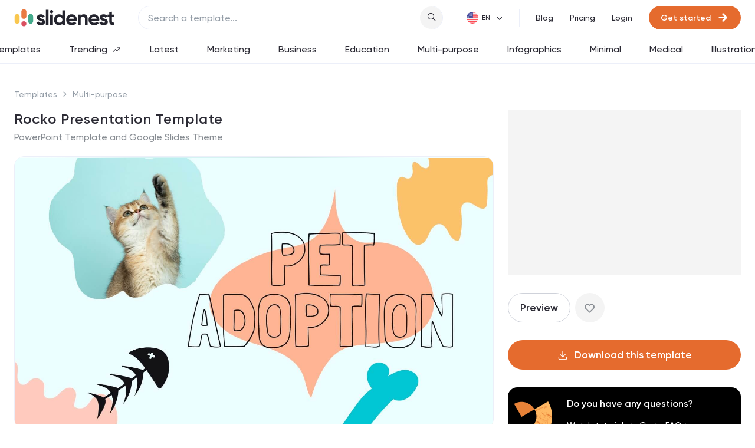

--- FILE ---
content_type: text/html; charset=utf-8
request_url: https://slidenest.com/template/rocko-presentation-template
body_size: 33639
content:
<!doctype html>
<html data-n-head-ssr lang="en" data-n-head="%7B%22lang%22:%7B%22ssr%22:%22en%22%7D%7D">
  <head >
    <meta data-n-head="ssr" charset="utf-8"><meta data-n-head="ssr" name="viewport" content="width=device-width, initial-scale=1"><meta data-n-head="ssr" name="robots" content="max-image-preview:large"><meta data-n-head="ssr" name="description" content="The Rocko template can be used in different ways as it comes with many modules to choose from. It can help customers feel comfortable purchasing your service."><meta data-n-head="ssr" property="og:locale" content="en_US"><meta data-n-head="ssr" property="og:type" content="template"><meta data-n-head="ssr" property="og:title" content="Rocko Presentation Template"><meta data-n-head="ssr" property="og:description" content="The Rocko template can be used in different ways as it comes with many modules to choose from. It can help customers feel comfortable purchasing your service."><meta data-n-head="ssr" property="og:url" content="https://slidenest.com/template/rocko-presentation-template"><meta data-n-head="ssr" property="og:site_name" content="slidenest"><meta data-n-head="ssr" property="article:publisher" content="https://facebook.com/slidenest"><meta data-n-head="ssr" property="article:tag" content="animal"><meta data-n-head="ssr" property="article:tag" content="colorful"><meta data-n-head="ssr" property="article:tag" content="creative"><meta data-n-head="ssr" property="article:tag" content="cute"><meta data-n-head="ssr" property="article:section" content="multi-purpose"><meta data-n-head="ssr" property="article:published_time" content="2022-12-21T21:33:38.008Z"><meta data-n-head="ssr" property="article:modified_time" content="2025-12-22T19:28:05.943Z"><meta data-n-head="ssr" property="og:updated_time" content="2025-12-22T19:28:05.943Z"><meta data-n-head="ssr" property="og:image" content="https://s3.us-east-2.amazonaws.com/stg.uploads.slidenest/template_122/templateColor_137/previewImages/rocko-pet-adoption-powerpoint-google-slides-keynote-presentation-template-1.jpeg"><meta data-n-head="ssr" property="og:image:secure_url" content="https://s3.us-east-2.amazonaws.com/stg.uploads.slidenest/template_122/templateColor_137/previewImages/rocko-pet-adoption-powerpoint-google-slides-keynote-presentation-template-1.jpeg"><meta data-n-head="ssr" property="og:image:width" content="800"><meta data-n-head="ssr" property="og:image:height" content="533"><meta data-n-head="ssr" name="twitter:card" content="summary_large_image"><meta data-n-head="ssr" name="twitter:title" content="Rocko Presentation Template"><meta data-n-head="ssr" name="twitter:site" content="@slidenest"><meta data-n-head="ssr" name="twitter:creator" content="@slidenest"><title>Rocko Presentation Template</title><link data-n-head="ssr" rel="icon" type="image/x-icon" href="/favicon.ico"><link data-n-head="ssr" data-hid="canonical" rel="canonical" href="https://slidenest.com/template/rocko-presentation-template"><link rel="preload" href="/_nuxt/7d14d22.js" as="script"><link rel="preload" href="/_nuxt/f0d5fb2.js" as="script"><link rel="preload" href="/_nuxt/css/8153787.css" as="style"><link rel="preload" href="/_nuxt/bbbfe74.js" as="script"><link rel="preload" href="/_nuxt/css/73db0ee.css" as="style"><link rel="preload" href="/_nuxt/73df689.js" as="script"><link rel="preload" href="/_nuxt/bfe5ae4.js" as="script"><link rel="preload" href="/_nuxt/ebbb3cb.js" as="script"><link rel="preload" href="/_nuxt/17017af.js" as="script"><link rel="preload" href="/_nuxt/8343ad0.js" as="script"><link rel="preload" href="/_nuxt/5a89fb2.js" as="script"><link rel="stylesheet" href="/_nuxt/css/8153787.css"><link rel="stylesheet" href="/_nuxt/css/73db0ee.css">

    <!-- Google tag (gtag.js) -->
    <script async src="https://www.googletagmanager.com/gtag/js?id=G-41FV2KL8XT" type="63041e894ffabf4d359a473b-text/javascript"></script>
    <script type="63041e894ffabf4d359a473b-text/javascript">function gtag(){dataLayer.push(arguments)}window.dataLayer=window.dataLayer||[],gtag("js",new Date),gtag("config","G-41FV2KL8XT")</script>
    <!-- End Google tag (gtag.js) -->
    <!-- Hotjar Tracking Code -->
    <script type="63041e894ffabf4d359a473b-text/javascript">!function(t,h,e,j,s,n){t.hj=t.hj||function(){(t.hj.q=t.hj.q||[]).push(arguments)},t._hjSettings={hjid:3343959,hjsv:6},s=h.getElementsByTagName("head")[0],(n=h.createElement("script")).async=1,n.src="https://static.hotjar.com/c/hotjar-"+t._hjSettings.hjid+".js?sv="+t._hjSettings.hjsv,s.appendChild(n)}(window,document)</script>
    <!-- Adsense -->
    <script async src="https://pagead2.googlesyndication.com/pagead/js/adsbygoogle.js?client=ca-pub-4561156373094991" crossorigin="anonymous" type="63041e894ffabf4d359a473b-text/javascript"></script>
    <!-- Facebook Pixel Code -->
    <script type="63041e894ffabf4d359a473b-text/javascript">!function(e,t,n,c,o,a,f){e.fbq||(o=e.fbq=function(){o.callMethod?o.callMethod.apply(o,arguments):o.queue.push(arguments)},e._fbq||(e._fbq=o),o.push=o,o.loaded=!0,o.version="2.0",o.queue=[],(a=t.createElement(n)).async=!0,a.src="https://connect.facebook.net/en_US/fbevents.js",(f=t.getElementsByTagName(n)[0]).parentNode.insertBefore(a,f))}(window,document,"script"),fbq("init","711959007464443"),fbq("track","PageView")</script>
    <noscript>
      <img height="1" width="1" style="display:none" src="https://www.facebook.com/tr?id=711959007464443&ev=PageView&noscript=1">
    </noscript>
    <!-- End Facebook Pixel Code -->
    <!-- Bing Ads -->
    <script type="63041e894ffabf4d359a473b-text/javascript">!function(e,a,n,t,o){var c,r,d;e[o]=e[o]||[],c=function(){var a={ti:"187074616",enableAutoSpaTracking:!0};a.q=e[o],e[o]=new UET(a),e[o].push("pageLoad")},(r=a.createElement(n)).src="//bat.bing.com/bat.js",r.async=1,r.onload=r.onreadystatechange=function(){var e=this.readyState;e&&"loaded"!==e&&"complete"!==e||(c(),r.onload=r.onreadystatechange=null)},(d=a.getElementsByTagName(n)[0]).parentNode.insertBefore(r,d)}(window,document,"script",0,"uetq")</script>
    <!-- End Bing Ads -->

  </head>
  <body >
    <div data-server-rendered="true" id="__nuxt"><!----><div id="__layout"><div class="layout layout--header-with-tags"><header class="header"><div class="header__container"><div class="header__left"><a href="/" class="header__logo nuxt-link-active"><img loading="lazy" src="/img/logo.svg" alt="slidenest logo"></a></div> <div class="header__search-wrap"><div data-fetch-key="SearchComponent:0" class="header__search"><!----></div></div> <div class="header__right"><!----> <div data-fetch-key="LanguagePicker:0" class="language-picker header__right-item"><div class="language-picker__icon" style="background-image:url(/img/flags/en-flag.png);"></div> <div class="el-select language-picker__select" style="margin-left:26px;"><!----><div class="el-input el-input--suffix"><!----><input type="text" readonly="readonly" autocomplete="off" placeholder="" class="el-input__inner"><!----><span class="el-input__suffix"><span class="el-input__suffix-inner"><i class="el-select__caret el-input__icon el-icon-arrow-up"></i><!----><!----><!----><!----><!----></span><!----></span><!----><!----></div><div class="el-select-dropdown el-popper language-picker__menu" style="min-width:;display:none;"><div class="el-scrollbar" style="display:none;"><div class="el-select-dropdown__wrap el-scrollbar__wrap el-scrollbar__wrap--hidden-default"><ul class="el-scrollbar__view el-select-dropdown__list"><!----><li class="el-select-dropdown__item selected">
      English
    </li><li class="el-select-dropdown__item">
      Spanish
    </li></ul></div><div class="el-scrollbar__bar is-horizontal"><div class="el-scrollbar__thumb" style="width:0;transform:translateX(0%);ms-transform:translateX(0%);webkit-transform:translateX(0%);"></div></div><div class="el-scrollbar__bar is-vertical"><div class="el-scrollbar__thumb" style="height:0;transform:translateY(0%);ms-transform:translateY(0%);webkit-transform:translateY(0%);"></div></div></div><p class="el-select-dropdown__empty">
          No data
        </p></div></div></div> <div class="header__right-item is-divided header__nav"><a href="/blog" class="header__nav-item">
            Blog
          </a> <a href="/pricing" class="header__nav-item">
            Pricing
          </a></div> <div class="header__right-item"><div class="header__auth-items"><a href="/login" class="header__auth-item header__nav-item">
                Login
              </a> <a class="btn header__auth-item header__auth-cta btn--primary btn--size-small"><!----> <span class="btn__text">
                Get started
              </span> <i class="btn__suffix-icon icon-arrow-right"></i></a></div></div></div></div> <div class="header__tags"><div data-fetch-key="NavTags:0" class="nav-tags nav-tags--color-secondary nav-tags--scrollable"><a href="/templates" class="nav-tags__item">
    Templates
    <!----></a><a href="/trending" class="nav-tags__item">
    Trending
    <i class="icon-trending-arrow"></i></a><a href="/latest" class="nav-tags__item">
    Latest
    <!----></a><a href="/marketing" class="nav-tags__item">
    Marketing
    <!----></a><a href="/business" class="nav-tags__item">
    Business
    <!----></a><a href="/education" class="nav-tags__item">
    Education
    <!----></a><a href="/multi-purpose" class="nav-tags__item">
    Multi-purpose
    <!----></a><a href="/infographics" class="nav-tags__item">
    Infographics
    <!----></a><a href="/minimal" class="nav-tags__item">
    Minimal
    <!----></a><a href="/medical" class="nav-tags__item">
    Medical
    <!----></a><a href="/illustrations" class="nav-tags__item">
    Illustrations
    <!----></a></div></div></header> <div data-fetch-key="TemplatePage:0" class="page-single"><!----> <!----> <div class="page-single__container container"><div class="page-single__breadcrumbs"><a href="/templates" class="page-single__breadcrumbs-item">
    Templates
  </a> <a href="/multi-purpose" class="page-single__breadcrumbs-item">
    Multi-purpose
  </a></div> <div class="page-single__section template"><div class="template__left"><div class="template__head"><div class="template__meta"><h1 class="template__title section-title">
              Rocko Presentation Template
            </h1> <p class="template__subtitle">
              PowerPoint Template and Google Slides Theme
            </p></div> <!----></div> <div class="template__slider-wrap"><div class="single-slider"><div class="swiper mySwiper2 single-slider__top"><div class="swiper-wrapper"><div class="swiper-slide single-slider__item"><div class="single-slider__item-inner"><div class="single-slider__item-bg" style="background-image:url('https://stg-uploads.slidenest.com/template_122/templateColor_137/previewImages/rocko-pet-adoption-powerpoint-google-slides-keynote-presentation-template-1.jpeg');"></div> <img loading="lazy" src="https://stg-uploads.slidenest.com/template_122/templateColor_137/previewImages/rocko-pet-adoption-powerpoint-google-slides-keynote-presentation-template-1.jpeg" alt="Rocko Presentation Template" class="single-slider__item-img"></div></div><div class="swiper-slide single-slider__item"><div class="single-slider__item-inner"><div class="single-slider__item-bg" style="background-image:url('https://stg-uploads.slidenest.com/template_122/templateColor_137/previewImages/rocko-pet-adoption-powerpoint-google-slides-keynote-presentation-template-2.jpeg');"></div> <img loading="lazy" src="https://stg-uploads.slidenest.com/template_122/templateColor_137/previewImages/rocko-pet-adoption-powerpoint-google-slides-keynote-presentation-template-2.jpeg" alt="Rocko Presentation Template" class="single-slider__item-img"></div></div><div class="swiper-slide single-slider__item"><div class="single-slider__item-inner"><div class="single-slider__item-bg" style="background-image:url('https://stg-uploads.slidenest.com/template_122/templateColor_137/previewImages/rocko-pet-adoption-powerpoint-google-slides-keynote-presentation-template-3.jpeg');"></div> <img loading="lazy" src="https://stg-uploads.slidenest.com/template_122/templateColor_137/previewImages/rocko-pet-adoption-powerpoint-google-slides-keynote-presentation-template-3.jpeg" alt="Rocko Presentation Template" class="single-slider__item-img"></div></div><div class="swiper-slide single-slider__item"><div class="single-slider__item-inner"><div class="single-slider__item-bg" style="background-image:url('https://stg-uploads.slidenest.com/template_122/templateColor_137/previewImages/rocko-pet-adoption-powerpoint-google-slides-keynote-presentation-template-4.jpeg');"></div> <img loading="lazy" src="https://stg-uploads.slidenest.com/template_122/templateColor_137/previewImages/rocko-pet-adoption-powerpoint-google-slides-keynote-presentation-template-4.jpeg" alt="Rocko Presentation Template" class="single-slider__item-img"></div></div><div class="swiper-slide single-slider__item"><div class="single-slider__item-inner"><div class="single-slider__item-bg" style="background-image:url('https://stg-uploads.slidenest.com/template_122/templateColor_137/previewImages/rocko-pet-adoption-powerpoint-google-slides-keynote-presentation-template-5.jpeg');"></div> <img loading="lazy" src="https://stg-uploads.slidenest.com/template_122/templateColor_137/previewImages/rocko-pet-adoption-powerpoint-google-slides-keynote-presentation-template-5.jpeg" alt="Rocko Presentation Template" class="single-slider__item-img"></div></div><div class="swiper-slide single-slider__item"><div class="single-slider__item-inner"><div class="single-slider__item-bg" style="background-image:url('https://stg-uploads.slidenest.com/template_122/templateColor_137/previewImages/rocko-pet-adoption-powerpoint-google-slides-keynote-presentation-template-6.jpeg');"></div> <img loading="lazy" src="https://stg-uploads.slidenest.com/template_122/templateColor_137/previewImages/rocko-pet-adoption-powerpoint-google-slides-keynote-presentation-template-6.jpeg" alt="Rocko Presentation Template" class="single-slider__item-img"></div></div><div class="swiper-slide single-slider__item"><div class="single-slider__item-inner"><div class="single-slider__item-bg" style="background-image:url('https://stg-uploads.slidenest.com/template_122/templateColor_137/previewImages/rocko-pet-adoption-powerpoint-google-slides-keynote-presentation-template-7.jpeg');"></div> <img loading="lazy" src="https://stg-uploads.slidenest.com/template_122/templateColor_137/previewImages/rocko-pet-adoption-powerpoint-google-slides-keynote-presentation-template-7.jpeg" alt="Rocko Presentation Template" class="single-slider__item-img"></div></div><div class="swiper-slide single-slider__item"><div class="single-slider__item-inner"><div class="single-slider__item-bg" style="background-image:url('https://stg-uploads.slidenest.com/template_122/templateColor_137/previewImages/rocko-pet-adoption-powerpoint-google-slides-keynote-presentation-template-8.jpeg');"></div> <img loading="lazy" src="https://stg-uploads.slidenest.com/template_122/templateColor_137/previewImages/rocko-pet-adoption-powerpoint-google-slides-keynote-presentation-template-8.jpeg" alt="Rocko Presentation Template" class="single-slider__item-img"></div></div><div class="swiper-slide single-slider__item"><div class="single-slider__item-inner"><div class="single-slider__item-bg" style="background-image:url('https://stg-uploads.slidenest.com/template_122/templateColor_137/previewImages/rocko-pet-adoption-powerpoint-google-slides-keynote-presentation-template-9.jpeg');"></div> <img loading="lazy" src="https://stg-uploads.slidenest.com/template_122/templateColor_137/previewImages/rocko-pet-adoption-powerpoint-google-slides-keynote-presentation-template-9.jpeg" alt="Rocko Presentation Template" class="single-slider__item-img"></div></div><div class="swiper-slide single-slider__item"><div class="single-slider__item-inner"><div class="single-slider__item-bg" style="background-image:url('https://stg-uploads.slidenest.com/template_122/templateColor_137/previewImages/rocko-pet-adoption-powerpoint-google-slides-keynote-presentation-template-10.jpeg');"></div> <img loading="lazy" src="https://stg-uploads.slidenest.com/template_122/templateColor_137/previewImages/rocko-pet-adoption-powerpoint-google-slides-keynote-presentation-template-10.jpeg" alt="Rocko Presentation Template" class="single-slider__item-img"></div></div><div class="swiper-slide single-slider__item"><div class="single-slider__item-inner"><div class="single-slider__item-bg" style="background-image:url('https://stg-uploads.slidenest.com/template_122/templateColor_137/previewImages/rocko-pet-adoption-powerpoint-google-slides-keynote-presentation-template-11.jpeg');"></div> <img loading="lazy" src="https://stg-uploads.slidenest.com/template_122/templateColor_137/previewImages/rocko-pet-adoption-powerpoint-google-slides-keynote-presentation-template-11.jpeg" alt="Rocko Presentation Template" class="single-slider__item-img"></div></div><div class="swiper-slide single-slider__item"><div class="single-slider__item-inner"><div class="single-slider__item-bg" style="background-image:url('https://stg-uploads.slidenest.com/template_122/templateColor_137/previewImages/rocko-pet-adoption-powerpoint-google-slides-keynote-presentation-template-12.jpeg');"></div> <img loading="lazy" src="https://stg-uploads.slidenest.com/template_122/templateColor_137/previewImages/rocko-pet-adoption-powerpoint-google-slides-keynote-presentation-template-12.jpeg" alt="Rocko Presentation Template" class="single-slider__item-img"></div></div><div class="swiper-slide single-slider__item"><div class="single-slider__item-inner"><div class="single-slider__item-bg" style="background-image:url('https://stg-uploads.slidenest.com/template_122/templateColor_137/previewImages/rocko-pet-adoption-powerpoint-google-slides-keynote-presentation-template-13.jpeg');"></div> <img loading="lazy" src="https://stg-uploads.slidenest.com/template_122/templateColor_137/previewImages/rocko-pet-adoption-powerpoint-google-slides-keynote-presentation-template-13.jpeg" alt="Rocko Presentation Template" class="single-slider__item-img"></div></div><div class="swiper-slide single-slider__item"><div class="single-slider__item-inner"><div class="single-slider__item-bg" style="background-image:url('https://stg-uploads.slidenest.com/template_122/templateColor_137/previewImages/rocko-pet-adoption-powerpoint-google-slides-keynote-presentation-template-14.jpeg');"></div> <img loading="lazy" src="https://stg-uploads.slidenest.com/template_122/templateColor_137/previewImages/rocko-pet-adoption-powerpoint-google-slides-keynote-presentation-template-14.jpeg" alt="Rocko Presentation Template" class="single-slider__item-img"></div></div><div class="swiper-slide single-slider__item"><div class="single-slider__item-inner"><div class="single-slider__item-bg" style="background-image:url('https://stg-uploads.slidenest.com/template_122/templateColor_137/previewImages/rocko-pet-adoption-powerpoint-google-slides-keynote-presentation-template-15.jpeg');"></div> <img loading="lazy" src="https://stg-uploads.slidenest.com/template_122/templateColor_137/previewImages/rocko-pet-adoption-powerpoint-google-slides-keynote-presentation-template-15.jpeg" alt="Rocko Presentation Template" class="single-slider__item-img"></div></div><div class="swiper-slide single-slider__item"><div class="single-slider__item-inner"><div class="single-slider__item-bg" style="background-image:url('https://stg-uploads.slidenest.com/template_122/templateColor_137/previewImages/rocko-pet-adoption-powerpoint-google-slides-keynote-presentation-template-16.jpeg');"></div> <img loading="lazy" src="https://stg-uploads.slidenest.com/template_122/templateColor_137/previewImages/rocko-pet-adoption-powerpoint-google-slides-keynote-presentation-template-16.jpeg" alt="Rocko Presentation Template" class="single-slider__item-img"></div></div><div class="swiper-slide single-slider__item"><div class="single-slider__item-inner"><div class="single-slider__item-bg" style="background-image:url('https://stg-uploads.slidenest.com/template_122/templateColor_137/previewImages/rocko-pet-adoption-powerpoint-google-slides-keynote-presentation-template-17.jpeg');"></div> <img loading="lazy" src="https://stg-uploads.slidenest.com/template_122/templateColor_137/previewImages/rocko-pet-adoption-powerpoint-google-slides-keynote-presentation-template-17.jpeg" alt="Rocko Presentation Template" class="single-slider__item-img"></div></div><div class="swiper-slide single-slider__item"><div class="single-slider__item-inner"><div class="single-slider__item-bg" style="background-image:url('https://stg-uploads.slidenest.com/template_122/templateColor_137/previewImages/rocko-pet-adoption-powerpoint-google-slides-keynote-presentation-template-18.jpeg');"></div> <img loading="lazy" src="https://stg-uploads.slidenest.com/template_122/templateColor_137/previewImages/rocko-pet-adoption-powerpoint-google-slides-keynote-presentation-template-18.jpeg" alt="Rocko Presentation Template" class="single-slider__item-img"></div></div><div class="swiper-slide single-slider__item"><div class="single-slider__item-inner"><div class="single-slider__item-bg" style="background-image:url('https://stg-uploads.slidenest.com/template_122/templateColor_137/previewImages/rocko-pet-adoption-powerpoint-google-slides-keynote-presentation-template-19.jpeg');"></div> <img loading="lazy" src="https://stg-uploads.slidenest.com/template_122/templateColor_137/previewImages/rocko-pet-adoption-powerpoint-google-slides-keynote-presentation-template-19.jpeg" alt="Rocko Presentation Template" class="single-slider__item-img"></div></div><div class="swiper-slide single-slider__item"><div class="single-slider__item-inner"><div class="single-slider__item-bg" style="background-image:url('https://stg-uploads.slidenest.com/template_122/templateColor_137/previewImages/rocko-pet-adoption-powerpoint-google-slides-keynote-presentation-template-20.jpeg');"></div> <img loading="lazy" src="https://stg-uploads.slidenest.com/template_122/templateColor_137/previewImages/rocko-pet-adoption-powerpoint-google-slides-keynote-presentation-template-20.jpeg" alt="Rocko Presentation Template" class="single-slider__item-img"></div></div><div class="swiper-slide single-slider__item"><div class="single-slider__item-inner"><div class="single-slider__item-bg" style="background-image:url('https://stg-uploads.slidenest.com/template_122/templateColor_137/previewImages/rocko-pet-adoption-powerpoint-google-slides-keynote-presentation-template-21.jpeg');"></div> <img loading="lazy" src="https://stg-uploads.slidenest.com/template_122/templateColor_137/previewImages/rocko-pet-adoption-powerpoint-google-slides-keynote-presentation-template-21.jpeg" alt="Rocko Presentation Template" class="single-slider__item-img"></div></div><div class="swiper-slide single-slider__item"><div class="single-slider__item-inner"><div class="single-slider__item-bg" style="background-image:url('https://stg-uploads.slidenest.com/template_122/templateColor_137/previewImages/rocko-pet-adoption-powerpoint-google-slides-keynote-presentation-template-22.jpeg');"></div> <img loading="lazy" src="https://stg-uploads.slidenest.com/template_122/templateColor_137/previewImages/rocko-pet-adoption-powerpoint-google-slides-keynote-presentation-template-22.jpeg" alt="Rocko Presentation Template" class="single-slider__item-img"></div></div><div class="swiper-slide single-slider__item"><div class="single-slider__item-inner"><div class="single-slider__item-bg" style="background-image:url('https://stg-uploads.slidenest.com/template_122/templateColor_137/previewImages/rocko-pet-adoption-powerpoint-google-slides-keynote-presentation-template-23.jpeg');"></div> <img loading="lazy" src="https://stg-uploads.slidenest.com/template_122/templateColor_137/previewImages/rocko-pet-adoption-powerpoint-google-slides-keynote-presentation-template-23.jpeg" alt="Rocko Presentation Template" class="single-slider__item-img"></div></div><div class="swiper-slide single-slider__item"><div class="single-slider__item-inner"><div class="single-slider__item-bg" style="background-image:url('https://stg-uploads.slidenest.com/template_122/templateColor_137/previewImages/rocko-pet-adoption-powerpoint-google-slides-keynote-presentation-template-24.jpeg');"></div> <img loading="lazy" src="https://stg-uploads.slidenest.com/template_122/templateColor_137/previewImages/rocko-pet-adoption-powerpoint-google-slides-keynote-presentation-template-24.jpeg" alt="Rocko Presentation Template" class="single-slider__item-img"></div></div><div class="swiper-slide single-slider__item"><div class="single-slider__item-inner"><div class="single-slider__item-bg" style="background-image:url('https://stg-uploads.slidenest.com/template_122/templateColor_137/previewImages/rocko-pet-adoption-powerpoint-google-slides-keynote-presentation-template-25.jpeg');"></div> <img loading="lazy" src="https://stg-uploads.slidenest.com/template_122/templateColor_137/previewImages/rocko-pet-adoption-powerpoint-google-slides-keynote-presentation-template-25.jpeg" alt="Rocko Presentation Template" class="single-slider__item-img"></div></div><div class="swiper-slide single-slider__item"><div class="single-slider__item-inner"><div class="single-slider__item-bg" style="background-image:url('https://stg-uploads.slidenest.com/template_122/templateColor_137/previewImages/rocko-pet-adoption-powerpoint-google-slides-keynote-presentation-template-26.jpeg');"></div> <img loading="lazy" src="https://stg-uploads.slidenest.com/template_122/templateColor_137/previewImages/rocko-pet-adoption-powerpoint-google-slides-keynote-presentation-template-26.jpeg" alt="Rocko Presentation Template" class="single-slider__item-img"></div></div></div> <div class="single-slider__btn btn-prev icon-chevron-left"></div> <div class="single-slider__btn btn-next icon-chevron-right"></div> <div class="single-slider__counter">
        1/26 slides
      </div> <div class="social-share single-slider__share-wrap"><a target="_blank" href="https://pinterest.com/pin/create/button/?url=null" count-layout="none" class="social-share__pin-btn"><img loading="lazy" src="/img/pin-it.png" alt="pin it pinterest"></a> <span><div role="tooltip" id="el-popover-6260" aria-hidden="true" class="el-popover el-popper social-share__popover" style="width:undefinedpx;display:none;"><!----><div class="social-share__input-wrap"><div class="social-share__input el-input el-input--small is-disabled"><!----><input type="text" disabled="disabled" autocomplete="off" class="el-input__inner"><!----><!----><!----><!----></div> <button class="social-share__input-copy-btn material-icons">
        copy
      </button></div> <div class="social-share__btns"><a target="_blank" href="https://twitter.com/intent/tweet?text=null" class="social-share__btn is-twitter"><i class="icon-twitter"></i>
        Share
      </a> <a target="_blank" href="https://www.facebook.com/sharer/sharer.php?u=null" class="social-share__btn is-fb"><i class="icon-fb"></i>
        Share
      </a> <a target="_blank" href="/cdn-cgi/l/email-protection#3e016d4b5c545b5d4a036a4c471e4a56574d1f185f534e055c515a4703504b5252" class="social-share__btn is-mail"><i class="material-icons-filled">mail</i>
        Share
      </a></div> </div><span class="el-popover__reference-wrapper"><button class="social-share__popover-trigger icon-upload"></button></span></span></div></div> <div thumbsSlider class="swiper mySwiper single-slider__bottom"><div class="swiper-wrapper"><div class="swiper-slide single-slider__thumb"><div class="single-slider__thumb-inner"><div class="single-slider__item-bg" style="background-image:url('https://stg-uploads.slidenest.com/template_122/templateColor_137/previewImages/rocko-pet-adoption-powerpoint-google-slides-keynote-presentation-template-1.jpeg');"></div> <img loading="lazy" src="https://stg-uploads.slidenest.com/template_122/templateColor_137/previewImages/rocko-pet-adoption-powerpoint-google-slides-keynote-presentation-template-1.jpeg" alt="Rocko Presentation Template" class="single-slider__item-img is-preview"></div></div><div class="swiper-slide single-slider__thumb"><div class="single-slider__thumb-inner"><div class="single-slider__item-bg" style="background-image:url('https://stg-uploads.slidenest.com/template_122/templateColor_137/previewImages/rocko-pet-adoption-powerpoint-google-slides-keynote-presentation-template-2.jpeg');"></div> <img loading="lazy" src="https://stg-uploads.slidenest.com/template_122/templateColor_137/previewImages/rocko-pet-adoption-powerpoint-google-slides-keynote-presentation-template-2.jpeg" alt="Rocko Presentation Template" class="single-slider__item-img is-preview"></div></div><div class="swiper-slide single-slider__thumb"><div class="single-slider__thumb-inner"><div class="single-slider__item-bg" style="background-image:url('https://stg-uploads.slidenest.com/template_122/templateColor_137/previewImages/rocko-pet-adoption-powerpoint-google-slides-keynote-presentation-template-3.jpeg');"></div> <img loading="lazy" src="https://stg-uploads.slidenest.com/template_122/templateColor_137/previewImages/rocko-pet-adoption-powerpoint-google-slides-keynote-presentation-template-3.jpeg" alt="Rocko Presentation Template" class="single-slider__item-img is-preview"></div></div><div class="swiper-slide single-slider__thumb"><div class="single-slider__thumb-inner"><div class="single-slider__item-bg" style="background-image:url('https://stg-uploads.slidenest.com/template_122/templateColor_137/previewImages/rocko-pet-adoption-powerpoint-google-slides-keynote-presentation-template-4.jpeg');"></div> <img loading="lazy" src="https://stg-uploads.slidenest.com/template_122/templateColor_137/previewImages/rocko-pet-adoption-powerpoint-google-slides-keynote-presentation-template-4.jpeg" alt="Rocko Presentation Template" class="single-slider__item-img is-preview"></div></div><div class="swiper-slide single-slider__thumb"><div class="single-slider__thumb-inner"><div class="single-slider__item-bg" style="background-image:url('https://stg-uploads.slidenest.com/template_122/templateColor_137/previewImages/rocko-pet-adoption-powerpoint-google-slides-keynote-presentation-template-5.jpeg');"></div> <img loading="lazy" src="https://stg-uploads.slidenest.com/template_122/templateColor_137/previewImages/rocko-pet-adoption-powerpoint-google-slides-keynote-presentation-template-5.jpeg" alt="Rocko Presentation Template" class="single-slider__item-img is-preview"></div></div><div class="swiper-slide single-slider__thumb"><div class="single-slider__thumb-inner"><div class="single-slider__item-bg" style="background-image:url('https://stg-uploads.slidenest.com/template_122/templateColor_137/previewImages/rocko-pet-adoption-powerpoint-google-slides-keynote-presentation-template-6.jpeg');"></div> <img loading="lazy" src="https://stg-uploads.slidenest.com/template_122/templateColor_137/previewImages/rocko-pet-adoption-powerpoint-google-slides-keynote-presentation-template-6.jpeg" alt="Rocko Presentation Template" class="single-slider__item-img is-preview"></div></div><div class="swiper-slide single-slider__thumb"><div class="single-slider__thumb-inner"><div class="single-slider__item-bg" style="background-image:url('https://stg-uploads.slidenest.com/template_122/templateColor_137/previewImages/rocko-pet-adoption-powerpoint-google-slides-keynote-presentation-template-7.jpeg');"></div> <img loading="lazy" src="https://stg-uploads.slidenest.com/template_122/templateColor_137/previewImages/rocko-pet-adoption-powerpoint-google-slides-keynote-presentation-template-7.jpeg" alt="Rocko Presentation Template" class="single-slider__item-img is-preview"></div></div><div class="swiper-slide single-slider__thumb"><div class="single-slider__thumb-inner"><div class="single-slider__item-bg" style="background-image:url('https://stg-uploads.slidenest.com/template_122/templateColor_137/previewImages/rocko-pet-adoption-powerpoint-google-slides-keynote-presentation-template-8.jpeg');"></div> <img loading="lazy" src="https://stg-uploads.slidenest.com/template_122/templateColor_137/previewImages/rocko-pet-adoption-powerpoint-google-slides-keynote-presentation-template-8.jpeg" alt="Rocko Presentation Template" class="single-slider__item-img is-preview"></div></div><div class="swiper-slide single-slider__thumb"><div class="single-slider__thumb-inner"><div class="single-slider__item-bg" style="background-image:url('https://stg-uploads.slidenest.com/template_122/templateColor_137/previewImages/rocko-pet-adoption-powerpoint-google-slides-keynote-presentation-template-9.jpeg');"></div> <img loading="lazy" src="https://stg-uploads.slidenest.com/template_122/templateColor_137/previewImages/rocko-pet-adoption-powerpoint-google-slides-keynote-presentation-template-9.jpeg" alt="Rocko Presentation Template" class="single-slider__item-img is-preview"></div></div><div class="swiper-slide single-slider__thumb"><div class="single-slider__thumb-inner"><div class="single-slider__item-bg" style="background-image:url('https://stg-uploads.slidenest.com/template_122/templateColor_137/previewImages/rocko-pet-adoption-powerpoint-google-slides-keynote-presentation-template-10.jpeg');"></div> <img loading="lazy" src="https://stg-uploads.slidenest.com/template_122/templateColor_137/previewImages/rocko-pet-adoption-powerpoint-google-slides-keynote-presentation-template-10.jpeg" alt="Rocko Presentation Template" class="single-slider__item-img is-preview"></div></div><div class="swiper-slide single-slider__thumb"><div class="single-slider__thumb-inner"><div class="single-slider__item-bg" style="background-image:url('https://stg-uploads.slidenest.com/template_122/templateColor_137/previewImages/rocko-pet-adoption-powerpoint-google-slides-keynote-presentation-template-11.jpeg');"></div> <img loading="lazy" src="https://stg-uploads.slidenest.com/template_122/templateColor_137/previewImages/rocko-pet-adoption-powerpoint-google-slides-keynote-presentation-template-11.jpeg" alt="Rocko Presentation Template" class="single-slider__item-img is-preview"></div></div><div class="swiper-slide single-slider__thumb"><div class="single-slider__thumb-inner"><div class="single-slider__item-bg" style="background-image:url('https://stg-uploads.slidenest.com/template_122/templateColor_137/previewImages/rocko-pet-adoption-powerpoint-google-slides-keynote-presentation-template-12.jpeg');"></div> <img loading="lazy" src="https://stg-uploads.slidenest.com/template_122/templateColor_137/previewImages/rocko-pet-adoption-powerpoint-google-slides-keynote-presentation-template-12.jpeg" alt="Rocko Presentation Template" class="single-slider__item-img is-preview"></div></div><div class="swiper-slide single-slider__thumb"><div class="single-slider__thumb-inner"><div class="single-slider__item-bg" style="background-image:url('https://stg-uploads.slidenest.com/template_122/templateColor_137/previewImages/rocko-pet-adoption-powerpoint-google-slides-keynote-presentation-template-13.jpeg');"></div> <img loading="lazy" src="https://stg-uploads.slidenest.com/template_122/templateColor_137/previewImages/rocko-pet-adoption-powerpoint-google-slides-keynote-presentation-template-13.jpeg" alt="Rocko Presentation Template" class="single-slider__item-img is-preview"></div></div><div class="swiper-slide single-slider__thumb"><div class="single-slider__thumb-inner"><div class="single-slider__item-bg" style="background-image:url('https://stg-uploads.slidenest.com/template_122/templateColor_137/previewImages/rocko-pet-adoption-powerpoint-google-slides-keynote-presentation-template-14.jpeg');"></div> <img loading="lazy" src="https://stg-uploads.slidenest.com/template_122/templateColor_137/previewImages/rocko-pet-adoption-powerpoint-google-slides-keynote-presentation-template-14.jpeg" alt="Rocko Presentation Template" class="single-slider__item-img is-preview"></div></div><div class="swiper-slide single-slider__thumb"><div class="single-slider__thumb-inner"><div class="single-slider__item-bg" style="background-image:url('https://stg-uploads.slidenest.com/template_122/templateColor_137/previewImages/rocko-pet-adoption-powerpoint-google-slides-keynote-presentation-template-15.jpeg');"></div> <img loading="lazy" src="https://stg-uploads.slidenest.com/template_122/templateColor_137/previewImages/rocko-pet-adoption-powerpoint-google-slides-keynote-presentation-template-15.jpeg" alt="Rocko Presentation Template" class="single-slider__item-img is-preview"></div></div><div class="swiper-slide single-slider__thumb"><div class="single-slider__thumb-inner"><div class="single-slider__item-bg" style="background-image:url('https://stg-uploads.slidenest.com/template_122/templateColor_137/previewImages/rocko-pet-adoption-powerpoint-google-slides-keynote-presentation-template-16.jpeg');"></div> <img loading="lazy" src="https://stg-uploads.slidenest.com/template_122/templateColor_137/previewImages/rocko-pet-adoption-powerpoint-google-slides-keynote-presentation-template-16.jpeg" alt="Rocko Presentation Template" class="single-slider__item-img is-preview"></div></div><div class="swiper-slide single-slider__thumb"><div class="single-slider__thumb-inner"><div class="single-slider__item-bg" style="background-image:url('https://stg-uploads.slidenest.com/template_122/templateColor_137/previewImages/rocko-pet-adoption-powerpoint-google-slides-keynote-presentation-template-17.jpeg');"></div> <img loading="lazy" src="https://stg-uploads.slidenest.com/template_122/templateColor_137/previewImages/rocko-pet-adoption-powerpoint-google-slides-keynote-presentation-template-17.jpeg" alt="Rocko Presentation Template" class="single-slider__item-img is-preview"></div></div><div class="swiper-slide single-slider__thumb"><div class="single-slider__thumb-inner"><div class="single-slider__item-bg" style="background-image:url('https://stg-uploads.slidenest.com/template_122/templateColor_137/previewImages/rocko-pet-adoption-powerpoint-google-slides-keynote-presentation-template-18.jpeg');"></div> <img loading="lazy" src="https://stg-uploads.slidenest.com/template_122/templateColor_137/previewImages/rocko-pet-adoption-powerpoint-google-slides-keynote-presentation-template-18.jpeg" alt="Rocko Presentation Template" class="single-slider__item-img is-preview"></div></div><div class="swiper-slide single-slider__thumb"><div class="single-slider__thumb-inner"><div class="single-slider__item-bg" style="background-image:url('https://stg-uploads.slidenest.com/template_122/templateColor_137/previewImages/rocko-pet-adoption-powerpoint-google-slides-keynote-presentation-template-19.jpeg');"></div> <img loading="lazy" src="https://stg-uploads.slidenest.com/template_122/templateColor_137/previewImages/rocko-pet-adoption-powerpoint-google-slides-keynote-presentation-template-19.jpeg" alt="Rocko Presentation Template" class="single-slider__item-img is-preview"></div></div><div class="swiper-slide single-slider__thumb"><div class="single-slider__thumb-inner"><div class="single-slider__item-bg" style="background-image:url('https://stg-uploads.slidenest.com/template_122/templateColor_137/previewImages/rocko-pet-adoption-powerpoint-google-slides-keynote-presentation-template-20.jpeg');"></div> <img loading="lazy" src="https://stg-uploads.slidenest.com/template_122/templateColor_137/previewImages/rocko-pet-adoption-powerpoint-google-slides-keynote-presentation-template-20.jpeg" alt="Rocko Presentation Template" class="single-slider__item-img is-preview"></div></div><div class="swiper-slide single-slider__thumb"><div class="single-slider__thumb-inner"><div class="single-slider__item-bg" style="background-image:url('https://stg-uploads.slidenest.com/template_122/templateColor_137/previewImages/rocko-pet-adoption-powerpoint-google-slides-keynote-presentation-template-21.jpeg');"></div> <img loading="lazy" src="https://stg-uploads.slidenest.com/template_122/templateColor_137/previewImages/rocko-pet-adoption-powerpoint-google-slides-keynote-presentation-template-21.jpeg" alt="Rocko Presentation Template" class="single-slider__item-img is-preview"></div></div><div class="swiper-slide single-slider__thumb"><div class="single-slider__thumb-inner"><div class="single-slider__item-bg" style="background-image:url('https://stg-uploads.slidenest.com/template_122/templateColor_137/previewImages/rocko-pet-adoption-powerpoint-google-slides-keynote-presentation-template-22.jpeg');"></div> <img loading="lazy" src="https://stg-uploads.slidenest.com/template_122/templateColor_137/previewImages/rocko-pet-adoption-powerpoint-google-slides-keynote-presentation-template-22.jpeg" alt="Rocko Presentation Template" class="single-slider__item-img is-preview"></div></div><div class="swiper-slide single-slider__thumb"><div class="single-slider__thumb-inner"><div class="single-slider__item-bg" style="background-image:url('https://stg-uploads.slidenest.com/template_122/templateColor_137/previewImages/rocko-pet-adoption-powerpoint-google-slides-keynote-presentation-template-23.jpeg');"></div> <img loading="lazy" src="https://stg-uploads.slidenest.com/template_122/templateColor_137/previewImages/rocko-pet-adoption-powerpoint-google-slides-keynote-presentation-template-23.jpeg" alt="Rocko Presentation Template" class="single-slider__item-img is-preview"></div></div><div class="swiper-slide single-slider__thumb"><div class="single-slider__thumb-inner"><div class="single-slider__item-bg" style="background-image:url('https://stg-uploads.slidenest.com/template_122/templateColor_137/previewImages/rocko-pet-adoption-powerpoint-google-slides-keynote-presentation-template-24.jpeg');"></div> <img loading="lazy" src="https://stg-uploads.slidenest.com/template_122/templateColor_137/previewImages/rocko-pet-adoption-powerpoint-google-slides-keynote-presentation-template-24.jpeg" alt="Rocko Presentation Template" class="single-slider__item-img is-preview"></div></div><div class="swiper-slide single-slider__thumb"><div class="single-slider__thumb-inner"><div class="single-slider__item-bg" style="background-image:url('https://stg-uploads.slidenest.com/template_122/templateColor_137/previewImages/rocko-pet-adoption-powerpoint-google-slides-keynote-presentation-template-25.jpeg');"></div> <img loading="lazy" src="https://stg-uploads.slidenest.com/template_122/templateColor_137/previewImages/rocko-pet-adoption-powerpoint-google-slides-keynote-presentation-template-25.jpeg" alt="Rocko Presentation Template" class="single-slider__item-img is-preview"></div></div><div class="swiper-slide single-slider__thumb"><div class="single-slider__thumb-inner"><div class="single-slider__item-bg" style="background-image:url('https://stg-uploads.slidenest.com/template_122/templateColor_137/previewImages/rocko-pet-adoption-powerpoint-google-slides-keynote-presentation-template-26.jpeg');"></div> <img loading="lazy" src="https://stg-uploads.slidenest.com/template_122/templateColor_137/previewImages/rocko-pet-adoption-powerpoint-google-slides-keynote-presentation-template-26.jpeg" alt="Rocko Presentation Template" class="single-slider__item-img is-preview"></div></div></div></div></div></div> <div class="template__details"><div class="text-align-center is-adsense" style="width:100%;"><script data-cfasync="false" src="/cdn-cgi/scripts/5c5dd728/cloudflare-static/email-decode.min.js"></script><script type="63041e894ffabf4d359a473b-text/javascript" async="async" src="//pagead2.googlesyndication.com/pagead/js/adsbygoogle.js"></script> <ins data-ad-client="ca-pub-4561156373094991" data-ad-slot="7016749156" data-ad-test="" data-ad-format="auto" data-ad-region="" class="adsbygoogle" style="display:inline-block;width:728px;height:90px;"></ins> <!----> <script type="63041e894ffabf4d359a473b-text/javascript">
      { (adsbygoogle = window.adsbygoogle || []).push({});}
    </script></div> <div class="template__details-string">
            Adopting a pet is one of the most rewarding things you can do. By adopting, you are helping a pet find a loving home and giving back to a shelter that has helped so many pets in need. The Rocko template can be used in different ways as it comes with many modules and options to choose from.


This template can help your customers feel comfortable purchasing your service or product by making it easy for them to understand what they are buying. It gives them a step-by-step process with clear instructions that make the purchase seem more like a natural exchange, rather than a purchase.
          </div> <div><h5 class="template__details-title">
              Features
            </h5> <ul class="template__details-list"><li>
                26 Unique slides
              </li><li>
                Fully editable and easy to edit in Microsoft Powerpoint, Keynote and Google Slides
              </li><li>
                16:9 widescreen layout
              </li><li>
                Clean and professional designs
              </li><li>
                Export to JPG, PDF or send by email
              </li></ul></div> <div class="template__tags-wrap"><h5 class="template__tags-title">
              Tags
            </h5> <div class="template__tags"><a href="/multi-purpose" class="template__tag tag">
                Multi-purpose
              </a><a href="/animal" class="template__tag tag">
                Animal
              </a><a href="/colorful" class="template__tag tag">
                Colorful
              </a><a href="/creative" class="template__tag tag">
                Creative
              </a><a href="/cute" class="template__tag tag">
                Cute
              </a></div></div></div></div> <div class="template__sidebar"><div class="template__sidebar-sticky-container"><div class="template__banner for-sidebar" style="width:100%;"><script type="63041e894ffabf4d359a473b-text/javascript" async="async" src="//pagead2.googlesyndication.com/pagead/js/adsbygoogle.js"></script> <ins data-ad-client="ca-pub-4561156373094991" data-ad-slot="1390121604" data-ad-test="" data-ad-format="auto" data-ad-region="" data-full-width-responsive="true" class="adsbygoogle" style="display:block;"></ins> <!----> <script type="63041e894ffabf4d359a473b-text/javascript">
      { (adsbygoogle = window.adsbygoogle || []).push({});}
    </script></div> <div class="template__action-btns"><button type="button" class="btn btn--transparent btn--size-default"><!----> <span class="btn__text">
              Preview
            </span> <!----></button> <div><div class="el-dropdown"><button class="like-btn"><input type="checkbox" class="like-btn__input"> <i class="like-btn__icon icon-heart"></i></button> <ul class="el-dropdown-menu el-popper like-dropdown__menu" style="display:none;"><li tabindex="-1" class="el-dropdown-menu__item like-dropdown__item is-danger"><!----><div class="like-dropdown__item-inner">
         Remove from favorites
      </div></li> <!----> </ul></div> <div class="el-dialog__wrapper cta-dialog cta-dialog--icon-view" style="display:none;--dialog-max-width:700px;"><div role="dialog" aria-modal="true" aria-label="dialog" class="el-dialog" style="margin-top:15vh;"><div class="el-dialog__header"><span class="el-dialog__title"></span><button type="button" aria-label="Close" class="el-dialog__headerbtn"><i class="el-dialog__close el-icon el-icon-close"></i></button></div><!----><!----></div></div></div></div> <!----> <div><div class="download-dropdown el-dropdown template__download-btn-wrap"><button type="button" class="btn download-dropdown__trigger is-extended btn--primary btn--size-default"><i class="btn__prefix-icon icon-download"></i> <span class="btn__text">
    Download this template
  </span> <!----></button> <ul class="el-dropdown-menu el-popper download-dropdown__menu is-responsive" style="display:none;"><li tabindex="-1" class="el-dropdown-menu__item"><!----><div class="download-dropdown__item"><div class="download-dropdown__item-meta"><img loading="lazy" src="/img/download-type/powerpoint.svg" alt="powerpoint.svg" class="download-dropdown__item-icon"> <h5 class="download-dropdown__item-title">
            Powerpoint Template
          </h5></div> <p class="download-dropdown__item-details">
          2 MB
        </p></div></li><li tabindex="-1" class="el-dropdown-menu__item"><!----><div class="download-dropdown__item"><div class="download-dropdown__item-meta"><img loading="lazy" src="/img/download-type/google-slides.svg" alt="google-slides.svg" class="download-dropdown__item-icon"> <h5 class="download-dropdown__item-title">
            Google Slides Template
          </h5></div> <p class="download-dropdown__item-details">
          External link
        </p></div></li><li tabindex="-1" class="el-dropdown-menu__item"><!----><div class="download-dropdown__item"><div class="download-dropdown__item-meta"><img loading="lazy" src="/img/download-type/keynote.svg" alt="keynote.svg" class="download-dropdown__item-icon"> <h5 class="download-dropdown__item-title">
            Keynote Template
          </h5></div> <p class="download-dropdown__item-details">
          16 MB
        </p></div></li></ul></div> <div class="el-dialog__wrapper download-popup" style="display:none;"><div role="dialog" aria-modal="true" aria-label="dialog" class="el-dialog" style="margin-top:;"><div class="el-dialog__header"><span class="el-dialog__title"></span><button type="button" aria-label="Close" class="el-dialog__headerbtn"><i class="el-dialog__close el-icon el-icon-close"></i></button></div><!----><!----></div></div> <div class="el-dialog__wrapper cta-dialog cta-dialog--banner-view" style="display:none;--dialog-max-width:700px;"><div role="dialog" aria-modal="true" aria-label="dialog" class="el-dialog" style="margin-top:auto;"><div class="el-dialog__header"><span class="el-dialog__title"></span><button type="button" aria-label="Close" class="el-dialog__headerbtn"><i class="el-dialog__close el-icon el-icon-close"></i></button></div><!----><!----></div></div> <div class="el-dialog__wrapper cta-dialog cta-dialog--icon-view" style="display:none;--dialog-max-width:700px;"><div role="dialog" aria-modal="true" aria-label="dialog" class="el-dialog" style="margin-top:15vh;"><div class="el-dialog__header"><span class="el-dialog__title"></span><button type="button" aria-label="Close" class="el-dialog__headerbtn"><i class="el-dialog__close el-icon el-icon-close"></i></button></div><!----><!----></div></div></div> <div class="faq-banner"><img loading="lazy" src="/img/faq-decor.png" alt="decor" class="faq-banner__img"> <h4 class="faq-banner__title">
    Do you have any questions?
  </h4> <div class="faq-banner__links"><a href="https://www.youtube.com/@slidenest" target="_blank" class="faq-banner__link">
      Watch tutorials &gt;
    </a> <a href="/faq" class="faq-banner__link">
      Go to FAQ &gt;
    </a></div></div></div></div></div> <div class="page-single__section"><div title="Recommend" btn-text="Load More" single-ad="" data-fetch-key="RecommendedTemplates:0" class="templates-section"><h3 class="templates-section__title section-title">
      Recommend
    </h3> <div class="templates-section__cards"><div class="card"><div class="card__head"><div class="card__img-wrap"><div class="card-slider card__slider"><div class="swiper-wrapper"><a href="/template/bringing-the-past-into-today's-fashion-presentation-template" class="card-slider__item swiper-slide"><img loading="lazy" src="https://stg-uploads.slidenest.com/template_3368/templateColor_3258/previewImages/bringing-the-past-into-todays-fashion-powerpoint-google-slides-keynote-presentation-template-1.jpeg" alt="Bringing the past into today's fashion Presentation Template" class="card-slider__item-img swiper-lazy"></a><a href="/template/bringing-the-past-into-today's-fashion-presentation-template" class="card-slider__item swiper-slide"><img loading="lazy" src="https://stg-uploads.slidenest.com/template_3368/templateColor_3258/previewImages/bringing-the-past-into-todays-fashion-powerpoint-google-slides-keynote-presentation-template-2.jpeg" alt="Bringing the past into today's fashion Presentation Template" class="card-slider__item-img swiper-lazy"></a><a href="/template/bringing-the-past-into-today's-fashion-presentation-template" class="card-slider__item swiper-slide"><img loading="lazy" src="https://stg-uploads.slidenest.com/template_3368/templateColor_3258/previewImages/bringing-the-past-into-todays-fashion-powerpoint-google-slides-keynote-presentation-template-3.jpeg" alt="Bringing the past into today's fashion Presentation Template" class="card-slider__item-img swiper-lazy"></a><a href="/template/bringing-the-past-into-today's-fashion-presentation-template" class="card-slider__item swiper-slide"><img loading="lazy" src="https://stg-uploads.slidenest.com/template_3368/templateColor_3258/previewImages/bringing-the-past-into-todays-fashion-powerpoint-google-slides-keynote-presentation-template-4.jpeg" alt="Bringing the past into today's fashion Presentation Template" class="card-slider__item-img swiper-lazy"></a><a href="/template/bringing-the-past-into-today's-fashion-presentation-template" class="card-slider__item swiper-slide"><img loading="lazy" src="https://stg-uploads.slidenest.com/template_3368/templateColor_3258/previewImages/bringing-the-past-into-todays-fashion-powerpoint-google-slides-keynote-presentation-template-5.jpeg" alt="Bringing the past into today's fashion Presentation Template" class="card-slider__item-img swiper-lazy"></a><a href="/template/bringing-the-past-into-today's-fashion-presentation-template" class="card-slider__item swiper-slide"><img loading="lazy" src="https://stg-uploads.slidenest.com/template_3368/templateColor_3258/previewImages/bringing-the-past-into-todays-fashion-powerpoint-google-slides-keynote-presentation-template-6.jpeg" alt="Bringing the past into today's fashion Presentation Template" class="card-slider__item-img swiper-lazy"></a><a href="/template/bringing-the-past-into-today's-fashion-presentation-template" class="card-slider__item swiper-slide"><img loading="lazy" src="https://stg-uploads.slidenest.com/template_3368/templateColor_3258/previewImages/bringing-the-past-into-todays-fashion-powerpoint-google-slides-keynote-presentation-template-7.jpeg" alt="Bringing the past into today's fashion Presentation Template" class="card-slider__item-img swiper-lazy"></a><a href="/template/bringing-the-past-into-today's-fashion-presentation-template" class="card-slider__item swiper-slide"><img loading="lazy" src="https://stg-uploads.slidenest.com/template_3368/templateColor_3258/previewImages/bringing-the-past-into-todays-fashion-powerpoint-google-slides-keynote-presentation-template-8.jpeg" alt="Bringing the past into today's fashion Presentation Template" class="card-slider__item-img swiper-lazy"></a><a href="/template/bringing-the-past-into-today's-fashion-presentation-template" class="card-slider__item swiper-slide"><img loading="lazy" src="https://stg-uploads.slidenest.com/template_3368/templateColor_3258/previewImages/bringing-the-past-into-todays-fashion-powerpoint-google-slides-keynote-presentation-template-9.jpeg" alt="Bringing the past into today's fashion Presentation Template" class="card-slider__item-img swiper-lazy"></a><a href="/template/bringing-the-past-into-today's-fashion-presentation-template" class="card-slider__item swiper-slide"><img loading="lazy" src="https://stg-uploads.slidenest.com/template_3368/templateColor_3258/previewImages/bringing-the-past-into-todays-fashion-powerpoint-google-slides-keynote-presentation-template-10.jpeg" alt="Bringing the past into today's fashion Presentation Template" class="card-slider__item-img swiper-lazy"></a><a href="/template/bringing-the-past-into-today's-fashion-presentation-template" class="card-slider__item swiper-slide"><img loading="lazy" src="https://stg-uploads.slidenest.com/template_3368/templateColor_3258/previewImages/bringing-the-past-into-todays-fashion-powerpoint-google-slides-keynote-presentation-template-11.jpeg" alt="Bringing the past into today's fashion Presentation Template" class="card-slider__item-img swiper-lazy"></a><a href="/template/bringing-the-past-into-today's-fashion-presentation-template" class="card-slider__item swiper-slide"><img loading="lazy" src="https://stg-uploads.slidenest.com/template_3368/templateColor_3258/previewImages/bringing-the-past-into-todays-fashion-powerpoint-google-slides-keynote-presentation-template-12.jpeg" alt="Bringing the past into today's fashion Presentation Template" class="card-slider__item-img swiper-lazy"></a><a href="/template/bringing-the-past-into-today's-fashion-presentation-template" class="card-slider__item swiper-slide"><img loading="lazy" src="https://stg-uploads.slidenest.com/template_3368/templateColor_3258/previewImages/bringing-the-past-into-todays-fashion-powerpoint-google-slides-keynote-presentation-template-13.jpeg" alt="Bringing the past into today's fashion Presentation Template" class="card-slider__item-img swiper-lazy"></a><a href="/template/bringing-the-past-into-today's-fashion-presentation-template" class="card-slider__item swiper-slide"><img loading="lazy" src="https://stg-uploads.slidenest.com/template_3368/templateColor_3258/previewImages/bringing-the-past-into-todays-fashion-powerpoint-google-slides-keynote-presentation-template-14.jpeg" alt="Bringing the past into today's fashion Presentation Template" class="card-slider__item-img swiper-lazy"></a><a href="/template/bringing-the-past-into-today's-fashion-presentation-template" class="card-slider__item swiper-slide"><img loading="lazy" src="https://stg-uploads.slidenest.com/template_3368/templateColor_3258/previewImages/bringing-the-past-into-todays-fashion-powerpoint-google-slides-keynote-presentation-template-15.jpeg" alt="Bringing the past into today's fashion Presentation Template" class="card-slider__item-img swiper-lazy"></a><a href="/template/bringing-the-past-into-today's-fashion-presentation-template" class="card-slider__item swiper-slide"><img loading="lazy" src="https://stg-uploads.slidenest.com/template_3368/templateColor_3258/previewImages/bringing-the-past-into-todays-fashion-powerpoint-google-slides-keynote-presentation-template-16.jpeg" alt="Bringing the past into today's fashion Presentation Template" class="card-slider__item-img swiper-lazy"></a><a href="/template/bringing-the-past-into-today's-fashion-presentation-template" class="card-slider__item swiper-slide"><img loading="lazy" src="https://stg-uploads.slidenest.com/template_3368/templateColor_3258/previewImages/bringing-the-past-into-todays-fashion-powerpoint-google-slides-keynote-presentation-template-17.jpeg" alt="Bringing the past into today's fashion Presentation Template" class="card-slider__item-img swiper-lazy"></a><a href="/template/bringing-the-past-into-today's-fashion-presentation-template" class="card-slider__item swiper-slide"><img loading="lazy" src="https://stg-uploads.slidenest.com/template_3368/templateColor_3258/previewImages/bringing-the-past-into-todays-fashion-powerpoint-google-slides-keynote-presentation-template-18.jpeg" alt="Bringing the past into today's fashion Presentation Template" class="card-slider__item-img swiper-lazy"></a><a href="/template/bringing-the-past-into-today's-fashion-presentation-template" class="card-slider__item swiper-slide"><img loading="lazy" src="https://stg-uploads.slidenest.com/template_3368/templateColor_3258/previewImages/bringing-the-past-into-todays-fashion-powerpoint-google-slides-keynote-presentation-template-19.jpeg" alt="Bringing the past into today's fashion Presentation Template" class="card-slider__item-img swiper-lazy"></a><a href="/template/bringing-the-past-into-today's-fashion-presentation-template" class="card-slider__item swiper-slide"><img loading="lazy" src="https://stg-uploads.slidenest.com/template_3368/templateColor_3258/previewImages/bringing-the-past-into-todays-fashion-powerpoint-google-slides-keynote-presentation-template-20.jpeg" alt="Bringing the past into today's fashion Presentation Template" class="card-slider__item-img swiper-lazy"></a><a href="/template/bringing-the-past-into-today's-fashion-presentation-template" class="card-slider__item swiper-slide"><img loading="lazy" src="https://stg-uploads.slidenest.com/template_3368/templateColor_3258/previewImages/bringing-the-past-into-todays-fashion-powerpoint-google-slides-keynote-presentation-template-21.jpeg" alt="Bringing the past into today's fashion Presentation Template" class="card-slider__item-img swiper-lazy"></a><a href="/template/bringing-the-past-into-today's-fashion-presentation-template" class="card-slider__item swiper-slide"><img loading="lazy" src="https://stg-uploads.slidenest.com/template_3368/templateColor_3258/previewImages/bringing-the-past-into-todays-fashion-powerpoint-google-slides-keynote-presentation-template-22.jpeg" alt="Bringing the past into today's fashion Presentation Template" class="card-slider__item-img swiper-lazy"></a><a href="/template/bringing-the-past-into-today's-fashion-presentation-template" class="card-slider__item swiper-slide"><img loading="lazy" src="https://stg-uploads.slidenest.com/template_3368/templateColor_3258/previewImages/bringing-the-past-into-todays-fashion-powerpoint-google-slides-keynote-presentation-template-23.jpeg" alt="Bringing the past into today's fashion Presentation Template" class="card-slider__item-img swiper-lazy"></a><a href="/template/bringing-the-past-into-today's-fashion-presentation-template" class="card-slider__item swiper-slide"><img loading="lazy" src="https://stg-uploads.slidenest.com/template_3368/templateColor_3258/previewImages/bringing-the-past-into-todays-fashion-powerpoint-google-slides-keynote-presentation-template-24.jpeg" alt="Bringing the past into today's fashion Presentation Template" class="card-slider__item-img swiper-lazy"></a><a href="/template/bringing-the-past-into-today's-fashion-presentation-template" class="card-slider__item swiper-slide"><img loading="lazy" src="https://stg-uploads.slidenest.com/template_3368/templateColor_3258/previewImages/bringing-the-past-into-todays-fashion-powerpoint-google-slides-keynote-presentation-template-25.jpeg" alt="Bringing the past into today's fashion Presentation Template" class="card-slider__item-img swiper-lazy"></a><a href="/template/bringing-the-past-into-today's-fashion-presentation-template" class="card-slider__item swiper-slide"><img loading="lazy" src="https://stg-uploads.slidenest.com/template_3368/templateColor_3258/previewImages/bringing-the-past-into-todays-fashion-powerpoint-google-slides-keynote-presentation-template-26.jpeg" alt="Bringing the past into today's fashion Presentation Template" class="card-slider__item-img swiper-lazy"></a></div> <button class="card-slider__btn btn-prev icon-chevron-left"></button> <button class="card-slider__btn btn-next icon-chevron-right"></button></div> <!----> <div class="card__action-btns"><div><div class="el-dropdown card__action-btn"><button class="like-btn"><input type="checkbox" class="like-btn__input"> <i class="like-btn__icon icon-heart"></i></button> <ul class="el-dropdown-menu el-popper like-dropdown__menu" style="display:none;"><li tabindex="-1" class="el-dropdown-menu__item like-dropdown__item is-danger"><!----><div class="like-dropdown__item-inner">
         Remove from favorites
      </div></li> <!----> </ul></div> <div class="el-dialog__wrapper cta-dialog cta-dialog--icon-view" style="display:none;--dialog-max-width:700px;"><div role="dialog" aria-modal="true" aria-label="dialog" class="el-dialog" style="margin-top:15vh;"><div class="el-dialog__header"><span class="el-dialog__title"></span><button type="button" aria-label="Close" class="el-dialog__headerbtn"><i class="el-dialog__close el-icon el-icon-close"></i></button></div><!----><!----></div></div></div> <div><div class="download-dropdown el-dropdown card__action-btn"><button class="download-dropdown__trigger icon-download"></button> <ul class="el-dropdown-menu el-popper download-dropdown__menu" style="display:none;"><li tabindex="-1" class="el-dropdown-menu__item"><!----><div class="download-dropdown__item"><div class="download-dropdown__item-meta"><img loading="lazy" src="/img/download-type/powerpoint.svg" alt="powerpoint.svg" class="download-dropdown__item-icon"> <h5 class="download-dropdown__item-title">
            Powerpoint Template
          </h5></div> <p class="download-dropdown__item-details">
          3 MB
        </p></div></li><li tabindex="-1" class="el-dropdown-menu__item"><!----><div class="download-dropdown__item"><div class="download-dropdown__item-meta"><img loading="lazy" src="/img/download-type/google-slides.svg" alt="google-slides.svg" class="download-dropdown__item-icon"> <h5 class="download-dropdown__item-title">
            Google Slides Template
          </h5></div> <p class="download-dropdown__item-details">
          External link
        </p></div></li><li tabindex="-1" class="el-dropdown-menu__item"><!----><div class="download-dropdown__item"><div class="download-dropdown__item-meta"><img loading="lazy" src="/img/download-type/keynote.svg" alt="keynote.svg" class="download-dropdown__item-icon"> <h5 class="download-dropdown__item-title">
            Keynote Template
          </h5></div> <p class="download-dropdown__item-details">
          5 MB
        </p></div></li></ul></div> <div class="el-dialog__wrapper download-popup" style="display:none;"><div role="dialog" aria-modal="true" aria-label="dialog" class="el-dialog" style="margin-top:;"><div class="el-dialog__header"><span class="el-dialog__title"></span><button type="button" aria-label="Close" class="el-dialog__headerbtn"><i class="el-dialog__close el-icon el-icon-close"></i></button></div><!----><!----></div></div> <div class="el-dialog__wrapper cta-dialog cta-dialog--banner-view" style="display:none;--dialog-max-width:700px;"><div role="dialog" aria-modal="true" aria-label="dialog" class="el-dialog" style="margin-top:auto;"><div class="el-dialog__header"><span class="el-dialog__title"></span><button type="button" aria-label="Close" class="el-dialog__headerbtn"><i class="el-dialog__close el-icon el-icon-close"></i></button></div><!----><!----></div></div> <div class="el-dialog__wrapper cta-dialog cta-dialog--icon-view" style="display:none;--dialog-max-width:700px;"><div role="dialog" aria-modal="true" aria-label="dialog" class="el-dialog" style="margin-top:15vh;"><div class="el-dialog__header"><span class="el-dialog__title"></span><button type="button" aria-label="Close" class="el-dialog__headerbtn"><i class="el-dialog__close el-icon el-icon-close"></i></button></div><!----><!----></div></div></div></div></div> <div class="card__info"><p class="card__info-value">
        26 slides
      </p> <div class="card__color-switcher"><div class="color-switcher size-default"><!----></div></div></div></div> <div class="card__body"><h3 class="card__title"><a href="/template/bringing-the-past-into-today's-fashion-presentation-template" title="Bringing the past into today's fashion Presentation Template">
        Bringing the past into today's fashion Presentation Template
      </a></h3> <p class="card__paragraph">
      Celebrate the timeless essence of fashion with the &quot;Bringing the Past into Today's Fashion&quot; presentation template. This elegantly designed template captures the harmony between vintage inspirations and modern trends, making it perfect for exploring how historical fashion influences current styles. With visually stunning slides, this template offers a mix of storytelling, data presentation, and creative visuals to captivate your audience.

It includes features like timeline infographics, process charts, and vibrant visual aids to highlight the evolution of fashion. Easily customizable, you can adapt the content to showcase key fashion icons, eras, and innovative transformations in the industry. The muted color palette and sleek typography blend sophistication with creativity, making it ideal for fashion enthusiasts, historians, and educators alike.

Compatible with PowerPoint, Keynote, and Google Slides, this template ensures a seamless and professional presentation experience. Bring history to life and inspire the future of fashion with this exceptional design.
    </p></div></div><div style="width:100%;"><script type="63041e894ffabf4d359a473b-text/javascript" async="async" src="//pagead2.googlesyndication.com/pagead/js/adsbygoogle.js"></script> <ins data-ad-client="ca-pub-4561156373094991" data-ad-slot="5604698783" data-ad-test="" data-ad-format="fluid" data-ad-region="" class="adsbygoogle" style="display:block;"></ins> <!----> <script type="63041e894ffabf4d359a473b-text/javascript">
      { (adsbygoogle = window.adsbygoogle || []).push({});}
    </script></div><div class="card"><div class="card__head"><div class="card__img-wrap"><div class="card-slider card__slider"><div class="swiper-wrapper"><a href="/template/a.i.-in-healthcare-futuristic-presentation" class="card-slider__item swiper-slide"><img loading="lazy" src="https://stg-uploads.slidenest.com/template_2550/templateColor_2448/previewImages/ai-in-healthcare-futuristic-powerpoint-google-slides-keynote-presentation-template-1.jpeg" alt="AI in Healthcare Futuristic Presentation" class="card-slider__item-img swiper-lazy"></a><a href="/template/a.i.-in-healthcare-futuristic-presentation" class="card-slider__item swiper-slide"><img loading="lazy" src="https://stg-uploads.slidenest.com/template_2550/templateColor_2448/previewImages/ai-in-healthcare-futuristic-powerpoint-google-slides-keynote-presentation-template-2.jpeg" alt="AI in Healthcare Futuristic Presentation" class="card-slider__item-img swiper-lazy"></a><a href="/template/a.i.-in-healthcare-futuristic-presentation" class="card-slider__item swiper-slide"><img loading="lazy" src="https://stg-uploads.slidenest.com/template_2550/templateColor_2448/previewImages/ai-in-healthcare-futuristic-powerpoint-google-slides-keynote-presentation-template-3.jpeg" alt="AI in Healthcare Futuristic Presentation" class="card-slider__item-img swiper-lazy"></a><a href="/template/a.i.-in-healthcare-futuristic-presentation" class="card-slider__item swiper-slide"><img loading="lazy" src="https://stg-uploads.slidenest.com/template_2550/templateColor_2448/previewImages/ai-in-healthcare-futuristic-powerpoint-google-slides-keynote-presentation-template-4.jpeg" alt="AI in Healthcare Futuristic Presentation" class="card-slider__item-img swiper-lazy"></a><a href="/template/a.i.-in-healthcare-futuristic-presentation" class="card-slider__item swiper-slide"><img loading="lazy" src="https://stg-uploads.slidenest.com/template_2550/templateColor_2448/previewImages/ai-in-healthcare-futuristic-powerpoint-google-slides-keynote-presentation-template-5.jpeg" alt="AI in Healthcare Futuristic Presentation" class="card-slider__item-img swiper-lazy"></a><a href="/template/a.i.-in-healthcare-futuristic-presentation" class="card-slider__item swiper-slide"><img loading="lazy" src="https://stg-uploads.slidenest.com/template_2550/templateColor_2448/previewImages/ai-in-healthcare-futuristic-powerpoint-google-slides-keynote-presentation-template-6.jpeg" alt="AI in Healthcare Futuristic Presentation" class="card-slider__item-img swiper-lazy"></a><a href="/template/a.i.-in-healthcare-futuristic-presentation" class="card-slider__item swiper-slide"><img loading="lazy" src="https://stg-uploads.slidenest.com/template_2550/templateColor_2448/previewImages/ai-in-healthcare-futuristic-powerpoint-google-slides-keynote-presentation-template-7.jpeg" alt="AI in Healthcare Futuristic Presentation" class="card-slider__item-img swiper-lazy"></a><a href="/template/a.i.-in-healthcare-futuristic-presentation" class="card-slider__item swiper-slide"><img loading="lazy" src="https://stg-uploads.slidenest.com/template_2550/templateColor_2448/previewImages/ai-in-healthcare-futuristic-powerpoint-google-slides-keynote-presentation-template-8.jpeg" alt="AI in Healthcare Futuristic Presentation" class="card-slider__item-img swiper-lazy"></a><a href="/template/a.i.-in-healthcare-futuristic-presentation" class="card-slider__item swiper-slide"><img loading="lazy" src="https://stg-uploads.slidenest.com/template_2550/templateColor_2448/previewImages/ai-in-healthcare-futuristic-powerpoint-google-slides-keynote-presentation-template-9.jpeg" alt="AI in Healthcare Futuristic Presentation" class="card-slider__item-img swiper-lazy"></a><a href="/template/a.i.-in-healthcare-futuristic-presentation" class="card-slider__item swiper-slide"><img loading="lazy" src="https://stg-uploads.slidenest.com/template_2550/templateColor_2448/previewImages/ai-in-healthcare-futuristic-powerpoint-google-slides-keynote-presentation-template-10.jpeg" alt="AI in Healthcare Futuristic Presentation" class="card-slider__item-img swiper-lazy"></a><a href="/template/a.i.-in-healthcare-futuristic-presentation" class="card-slider__item swiper-slide"><img loading="lazy" src="https://stg-uploads.slidenest.com/template_2550/templateColor_2448/previewImages/ai-in-healthcare-futuristic-powerpoint-google-slides-keynote-presentation-template-11.jpeg" alt="AI in Healthcare Futuristic Presentation" class="card-slider__item-img swiper-lazy"></a><a href="/template/a.i.-in-healthcare-futuristic-presentation" class="card-slider__item swiper-slide"><img loading="lazy" src="https://stg-uploads.slidenest.com/template_2550/templateColor_2448/previewImages/ai-in-healthcare-futuristic-powerpoint-google-slides-keynote-presentation-template-12.jpeg" alt="AI in Healthcare Futuristic Presentation" class="card-slider__item-img swiper-lazy"></a><a href="/template/a.i.-in-healthcare-futuristic-presentation" class="card-slider__item swiper-slide"><img loading="lazy" src="https://stg-uploads.slidenest.com/template_2550/templateColor_2448/previewImages/ai-in-healthcare-futuristic-powerpoint-google-slides-keynote-presentation-template-13.jpeg" alt="AI in Healthcare Futuristic Presentation" class="card-slider__item-img swiper-lazy"></a><a href="/template/a.i.-in-healthcare-futuristic-presentation" class="card-slider__item swiper-slide"><img loading="lazy" src="https://stg-uploads.slidenest.com/template_2550/templateColor_2448/previewImages/ai-in-healthcare-futuristic-powerpoint-google-slides-keynote-presentation-template-14.jpeg" alt="AI in Healthcare Futuristic Presentation" class="card-slider__item-img swiper-lazy"></a><a href="/template/a.i.-in-healthcare-futuristic-presentation" class="card-slider__item swiper-slide"><img loading="lazy" src="https://stg-uploads.slidenest.com/template_2550/templateColor_2448/previewImages/ai-in-healthcare-futuristic-powerpoint-google-slides-keynote-presentation-template-15.jpeg" alt="AI in Healthcare Futuristic Presentation" class="card-slider__item-img swiper-lazy"></a><a href="/template/a.i.-in-healthcare-futuristic-presentation" class="card-slider__item swiper-slide"><img loading="lazy" src="https://stg-uploads.slidenest.com/template_2550/templateColor_2448/previewImages/ai-in-healthcare-futuristic-powerpoint-google-slides-keynote-presentation-template-16.jpeg" alt="AI in Healthcare Futuristic Presentation" class="card-slider__item-img swiper-lazy"></a><a href="/template/a.i.-in-healthcare-futuristic-presentation" class="card-slider__item swiper-slide"><img loading="lazy" src="https://stg-uploads.slidenest.com/template_2550/templateColor_2448/previewImages/ai-in-healthcare-futuristic-powerpoint-google-slides-keynote-presentation-template-17.jpeg" alt="AI in Healthcare Futuristic Presentation" class="card-slider__item-img swiper-lazy"></a><a href="/template/a.i.-in-healthcare-futuristic-presentation" class="card-slider__item swiper-slide"><img loading="lazy" src="https://stg-uploads.slidenest.com/template_2550/templateColor_2448/previewImages/ai-in-healthcare-futuristic-powerpoint-google-slides-keynote-presentation-template-18.jpeg" alt="AI in Healthcare Futuristic Presentation" class="card-slider__item-img swiper-lazy"></a><a href="/template/a.i.-in-healthcare-futuristic-presentation" class="card-slider__item swiper-slide"><img loading="lazy" src="https://stg-uploads.slidenest.com/template_2550/templateColor_2448/previewImages/ai-in-healthcare-futuristic-powerpoint-google-slides-keynote-presentation-template-19.jpeg" alt="AI in Healthcare Futuristic Presentation" class="card-slider__item-img swiper-lazy"></a><a href="/template/a.i.-in-healthcare-futuristic-presentation" class="card-slider__item swiper-slide"><img loading="lazy" src="https://stg-uploads.slidenest.com/template_2550/templateColor_2448/previewImages/ai-in-healthcare-futuristic-powerpoint-google-slides-keynote-presentation-template-20.jpeg" alt="AI in Healthcare Futuristic Presentation" class="card-slider__item-img swiper-lazy"></a><a href="/template/a.i.-in-healthcare-futuristic-presentation" class="card-slider__item swiper-slide"><img loading="lazy" src="https://stg-uploads.slidenest.com/template_2550/templateColor_2448/previewImages/ai-in-healthcare-futuristic-powerpoint-google-slides-keynote-presentation-template-21.jpeg" alt="AI in Healthcare Futuristic Presentation" class="card-slider__item-img swiper-lazy"></a><a href="/template/a.i.-in-healthcare-futuristic-presentation" class="card-slider__item swiper-slide"><img loading="lazy" src="https://stg-uploads.slidenest.com/template_2550/templateColor_2448/previewImages/ai-in-healthcare-futuristic-powerpoint-google-slides-keynote-presentation-template-22.jpeg" alt="AI in Healthcare Futuristic Presentation" class="card-slider__item-img swiper-lazy"></a><a href="/template/a.i.-in-healthcare-futuristic-presentation" class="card-slider__item swiper-slide"><img loading="lazy" src="https://stg-uploads.slidenest.com/template_2550/templateColor_2448/previewImages/ai-in-healthcare-futuristic-powerpoint-google-slides-keynote-presentation-template-23.jpeg" alt="AI in Healthcare Futuristic Presentation" class="card-slider__item-img swiper-lazy"></a><a href="/template/a.i.-in-healthcare-futuristic-presentation" class="card-slider__item swiper-slide"><img loading="lazy" src="https://stg-uploads.slidenest.com/template_2550/templateColor_2448/previewImages/ai-in-healthcare-futuristic-powerpoint-google-slides-keynote-presentation-template-24.jpeg" alt="AI in Healthcare Futuristic Presentation" class="card-slider__item-img swiper-lazy"></a><a href="/template/a.i.-in-healthcare-futuristic-presentation" class="card-slider__item swiper-slide"><img loading="lazy" src="https://stg-uploads.slidenest.com/template_2550/templateColor_2448/previewImages/ai-in-healthcare-futuristic-powerpoint-google-slides-keynote-presentation-template-25.jpeg" alt="AI in Healthcare Futuristic Presentation" class="card-slider__item-img swiper-lazy"></a><a href="/template/a.i.-in-healthcare-futuristic-presentation" class="card-slider__item swiper-slide"><img loading="lazy" src="https://stg-uploads.slidenest.com/template_2550/templateColor_2448/previewImages/ai-in-healthcare-futuristic-powerpoint-google-slides-keynote-presentation-template-26.jpeg" alt="AI in Healthcare Futuristic Presentation" class="card-slider__item-img swiper-lazy"></a></div> <button class="card-slider__btn btn-prev icon-chevron-left"></button> <button class="card-slider__btn btn-next icon-chevron-right"></button></div> <!----> <div class="card__action-btns"><div><div class="el-dropdown card__action-btn"><button class="like-btn"><input type="checkbox" class="like-btn__input"> <i class="like-btn__icon icon-heart"></i></button> <ul class="el-dropdown-menu el-popper like-dropdown__menu" style="display:none;"><li tabindex="-1" class="el-dropdown-menu__item like-dropdown__item is-danger"><!----><div class="like-dropdown__item-inner">
         Remove from favorites
      </div></li> <!----> </ul></div> <div class="el-dialog__wrapper cta-dialog cta-dialog--icon-view" style="display:none;--dialog-max-width:700px;"><div role="dialog" aria-modal="true" aria-label="dialog" class="el-dialog" style="margin-top:15vh;"><div class="el-dialog__header"><span class="el-dialog__title"></span><button type="button" aria-label="Close" class="el-dialog__headerbtn"><i class="el-dialog__close el-icon el-icon-close"></i></button></div><!----><!----></div></div></div> <div><div class="download-dropdown el-dropdown card__action-btn"><button class="download-dropdown__trigger icon-download"></button> <ul class="el-dropdown-menu el-popper download-dropdown__menu" style="display:none;"><li tabindex="-1" class="el-dropdown-menu__item"><!----><div class="download-dropdown__item"><div class="download-dropdown__item-meta"><img loading="lazy" src="/img/download-type/powerpoint.svg" alt="powerpoint.svg" class="download-dropdown__item-icon"> <h5 class="download-dropdown__item-title">
            Powerpoint Template
          </h5></div> <p class="download-dropdown__item-details">
          14 MB
        </p></div></li><li tabindex="-1" class="el-dropdown-menu__item"><!----><div class="download-dropdown__item"><div class="download-dropdown__item-meta"><img loading="lazy" src="/img/download-type/google-slides.svg" alt="google-slides.svg" class="download-dropdown__item-icon"> <h5 class="download-dropdown__item-title">
            Google Slides Template
          </h5></div> <p class="download-dropdown__item-details">
          External link
        </p></div></li><li tabindex="-1" class="el-dropdown-menu__item"><!----><div class="download-dropdown__item"><div class="download-dropdown__item-meta"><img loading="lazy" src="/img/download-type/keynote.svg" alt="keynote.svg" class="download-dropdown__item-icon"> <h5 class="download-dropdown__item-title">
            Keynote Template
          </h5></div> <p class="download-dropdown__item-details">
          9 MB
        </p></div></li></ul></div> <div class="el-dialog__wrapper download-popup" style="display:none;"><div role="dialog" aria-modal="true" aria-label="dialog" class="el-dialog" style="margin-top:;"><div class="el-dialog__header"><span class="el-dialog__title"></span><button type="button" aria-label="Close" class="el-dialog__headerbtn"><i class="el-dialog__close el-icon el-icon-close"></i></button></div><!----><!----></div></div> <div class="el-dialog__wrapper cta-dialog cta-dialog--banner-view" style="display:none;--dialog-max-width:700px;"><div role="dialog" aria-modal="true" aria-label="dialog" class="el-dialog" style="margin-top:auto;"><div class="el-dialog__header"><span class="el-dialog__title"></span><button type="button" aria-label="Close" class="el-dialog__headerbtn"><i class="el-dialog__close el-icon el-icon-close"></i></button></div><!----><!----></div></div> <div class="el-dialog__wrapper cta-dialog cta-dialog--icon-view" style="display:none;--dialog-max-width:700px;"><div role="dialog" aria-modal="true" aria-label="dialog" class="el-dialog" style="margin-top:15vh;"><div class="el-dialog__header"><span class="el-dialog__title"></span><button type="button" aria-label="Close" class="el-dialog__headerbtn"><i class="el-dialog__close el-icon el-icon-close"></i></button></div><!----><!----></div></div></div></div></div> <div class="card__info"><p class="card__info-value">
        26 slides
      </p> <div class="card__color-switcher"><div class="color-switcher size-default"><!----></div></div></div></div> <div class="card__body"><h3 class="card__title"><a href="/template/a.i.-in-healthcare-futuristic-presentation" title="AI in Healthcare Futuristic Presentation">
        AI in Healthcare Futuristic Presentation
      </a></h3> <p class="card__paragraph">
      Step into the future of healthcare with this cutting-edge presentation template, designed to bring the revolutionary impact of Artificial Intelligence (AI) to the forefront of medical discussions. From deep blue to vibrant purple, the color scheme is as progressive as the technology it represents, creating a visual narrative of innovation and transformation. Each slide is a portal to the possibilities AI brings to the medical field, from precision medicine to AI-driven robotic surgery. Infographics are skillfully utilized to depict complex algorithms, data analytics, and patient care advancements, making them accessible and engaging. This template is perfect for healthcare professionals, tech enthusiasts, and educators looking to bridge the gap between technology and patient outcomes. It supports a comprehensive exploration of AI applications in diagnostics, treatment personalization, and healthcare administration. With seamless adaptability to PowerPoint, Keynote, and Google Slides, this template is your ally in delivering a presentation that's as informative as it is inspiring, paving the way for a healthier tomorrow powered by AI.
    </p></div></div><div class="card"><div class="card__head"><div class="card__img-wrap"><div class="card-slider card__slider"><div class="swiper-wrapper"><a href="/template/mechanical-engineering-modern-presentation" class="card-slider__item swiper-slide"><img loading="lazy" src="https://stg-uploads.slidenest.com/template_2002/templateColor_1980/previewImages/mechanical-engineering-modern-powerpoint-google-slides-keynote-presentation-template-1.jpeg" alt="Mechanical Engineering Modern Presentation" class="card-slider__item-img swiper-lazy"></a><a href="/template/mechanical-engineering-modern-presentation" class="card-slider__item swiper-slide"><img loading="lazy" src="https://stg-uploads.slidenest.com/template_2002/templateColor_1980/previewImages/mechanical-engineering-modern-powerpoint-google-slides-keynote-presentation-template-2.jpeg" alt="Mechanical Engineering Modern Presentation" class="card-slider__item-img swiper-lazy"></a><a href="/template/mechanical-engineering-modern-presentation" class="card-slider__item swiper-slide"><img loading="lazy" src="https://stg-uploads.slidenest.com/template_2002/templateColor_1980/previewImages/mechanical-engineering-modern-powerpoint-google-slides-keynote-presentation-template-3.jpeg" alt="Mechanical Engineering Modern Presentation" class="card-slider__item-img swiper-lazy"></a><a href="/template/mechanical-engineering-modern-presentation" class="card-slider__item swiper-slide"><img loading="lazy" src="https://stg-uploads.slidenest.com/template_2002/templateColor_1980/previewImages/mechanical-engineering-modern-powerpoint-google-slides-keynote-presentation-template-4.jpeg" alt="Mechanical Engineering Modern Presentation" class="card-slider__item-img swiper-lazy"></a><a href="/template/mechanical-engineering-modern-presentation" class="card-slider__item swiper-slide"><img loading="lazy" src="https://stg-uploads.slidenest.com/template_2002/templateColor_1980/previewImages/mechanical-engineering-modern-powerpoint-google-slides-keynote-presentation-template-5.jpeg" alt="Mechanical Engineering Modern Presentation" class="card-slider__item-img swiper-lazy"></a><a href="/template/mechanical-engineering-modern-presentation" class="card-slider__item swiper-slide"><img loading="lazy" src="https://stg-uploads.slidenest.com/template_2002/templateColor_1980/previewImages/mechanical-engineering-modern-powerpoint-google-slides-keynote-presentation-template-6.jpeg" alt="Mechanical Engineering Modern Presentation" class="card-slider__item-img swiper-lazy"></a><a href="/template/mechanical-engineering-modern-presentation" class="card-slider__item swiper-slide"><img loading="lazy" src="https://stg-uploads.slidenest.com/template_2002/templateColor_1980/previewImages/mechanical-engineering-modern-powerpoint-google-slides-keynote-presentation-template-7.jpeg" alt="Mechanical Engineering Modern Presentation" class="card-slider__item-img swiper-lazy"></a><a href="/template/mechanical-engineering-modern-presentation" class="card-slider__item swiper-slide"><img loading="lazy" src="https://stg-uploads.slidenest.com/template_2002/templateColor_1980/previewImages/mechanical-engineering-modern-powerpoint-google-slides-keynote-presentation-template-8.jpeg" alt="Mechanical Engineering Modern Presentation" class="card-slider__item-img swiper-lazy"></a><a href="/template/mechanical-engineering-modern-presentation" class="card-slider__item swiper-slide"><img loading="lazy" src="https://stg-uploads.slidenest.com/template_2002/templateColor_1980/previewImages/mechanical-engineering-modern-powerpoint-google-slides-keynote-presentation-template-9.jpeg" alt="Mechanical Engineering Modern Presentation" class="card-slider__item-img swiper-lazy"></a><a href="/template/mechanical-engineering-modern-presentation" class="card-slider__item swiper-slide"><img loading="lazy" src="https://stg-uploads.slidenest.com/template_2002/templateColor_1980/previewImages/mechanical-engineering-modern-powerpoint-google-slides-keynote-presentation-template-10.jpeg" alt="Mechanical Engineering Modern Presentation" class="card-slider__item-img swiper-lazy"></a><a href="/template/mechanical-engineering-modern-presentation" class="card-slider__item swiper-slide"><img loading="lazy" src="https://stg-uploads.slidenest.com/template_2002/templateColor_1980/previewImages/mechanical-engineering-modern-powerpoint-google-slides-keynote-presentation-template-11.jpeg" alt="Mechanical Engineering Modern Presentation" class="card-slider__item-img swiper-lazy"></a><a href="/template/mechanical-engineering-modern-presentation" class="card-slider__item swiper-slide"><img loading="lazy" src="https://stg-uploads.slidenest.com/template_2002/templateColor_1980/previewImages/mechanical-engineering-modern-powerpoint-google-slides-keynote-presentation-template-12.jpeg" alt="Mechanical Engineering Modern Presentation" class="card-slider__item-img swiper-lazy"></a><a href="/template/mechanical-engineering-modern-presentation" class="card-slider__item swiper-slide"><img loading="lazy" src="https://stg-uploads.slidenest.com/template_2002/templateColor_1980/previewImages/mechanical-engineering-modern-powerpoint-google-slides-keynote-presentation-template-13.jpeg" alt="Mechanical Engineering Modern Presentation" class="card-slider__item-img swiper-lazy"></a><a href="/template/mechanical-engineering-modern-presentation" class="card-slider__item swiper-slide"><img loading="lazy" src="https://stg-uploads.slidenest.com/template_2002/templateColor_1980/previewImages/mechanical-engineering-modern-powerpoint-google-slides-keynote-presentation-template-14.jpeg" alt="Mechanical Engineering Modern Presentation" class="card-slider__item-img swiper-lazy"></a><a href="/template/mechanical-engineering-modern-presentation" class="card-slider__item swiper-slide"><img loading="lazy" src="https://stg-uploads.slidenest.com/template_2002/templateColor_1980/previewImages/mechanical-engineering-modern-powerpoint-google-slides-keynote-presentation-template-15.jpeg" alt="Mechanical Engineering Modern Presentation" class="card-slider__item-img swiper-lazy"></a><a href="/template/mechanical-engineering-modern-presentation" class="card-slider__item swiper-slide"><img loading="lazy" src="https://stg-uploads.slidenest.com/template_2002/templateColor_1980/previewImages/mechanical-engineering-modern-powerpoint-google-slides-keynote-presentation-template-16.jpeg" alt="Mechanical Engineering Modern Presentation" class="card-slider__item-img swiper-lazy"></a><a href="/template/mechanical-engineering-modern-presentation" class="card-slider__item swiper-slide"><img loading="lazy" src="https://stg-uploads.slidenest.com/template_2002/templateColor_1980/previewImages/mechanical-engineering-modern-powerpoint-google-slides-keynote-presentation-template-17.jpeg" alt="Mechanical Engineering Modern Presentation" class="card-slider__item-img swiper-lazy"></a><a href="/template/mechanical-engineering-modern-presentation" class="card-slider__item swiper-slide"><img loading="lazy" src="https://stg-uploads.slidenest.com/template_2002/templateColor_1980/previewImages/mechanical-engineering-modern-powerpoint-google-slides-keynote-presentation-template-18.jpeg" alt="Mechanical Engineering Modern Presentation" class="card-slider__item-img swiper-lazy"></a><a href="/template/mechanical-engineering-modern-presentation" class="card-slider__item swiper-slide"><img loading="lazy" src="https://stg-uploads.slidenest.com/template_2002/templateColor_1980/previewImages/mechanical-engineering-modern-powerpoint-google-slides-keynote-presentation-template-19.jpeg" alt="Mechanical Engineering Modern Presentation" class="card-slider__item-img swiper-lazy"></a><a href="/template/mechanical-engineering-modern-presentation" class="card-slider__item swiper-slide"><img loading="lazy" src="https://stg-uploads.slidenest.com/template_2002/templateColor_1980/previewImages/mechanical-engineering-modern-powerpoint-google-slides-keynote-presentation-template-20.jpeg" alt="Mechanical Engineering Modern Presentation" class="card-slider__item-img swiper-lazy"></a><a href="/template/mechanical-engineering-modern-presentation" class="card-slider__item swiper-slide"><img loading="lazy" src="https://stg-uploads.slidenest.com/template_2002/templateColor_1980/previewImages/mechanical-engineering-modern-powerpoint-google-slides-keynote-presentation-template-21.jpeg" alt="Mechanical Engineering Modern Presentation" class="card-slider__item-img swiper-lazy"></a><a href="/template/mechanical-engineering-modern-presentation" class="card-slider__item swiper-slide"><img loading="lazy" src="https://stg-uploads.slidenest.com/template_2002/templateColor_1980/previewImages/mechanical-engineering-modern-powerpoint-google-slides-keynote-presentation-template-22.jpeg" alt="Mechanical Engineering Modern Presentation" class="card-slider__item-img swiper-lazy"></a><a href="/template/mechanical-engineering-modern-presentation" class="card-slider__item swiper-slide"><img loading="lazy" src="https://stg-uploads.slidenest.com/template_2002/templateColor_1980/previewImages/mechanical-engineering-modern-powerpoint-google-slides-keynote-presentation-template-23.jpeg" alt="Mechanical Engineering Modern Presentation" class="card-slider__item-img swiper-lazy"></a><a href="/template/mechanical-engineering-modern-presentation" class="card-slider__item swiper-slide"><img loading="lazy" src="https://stg-uploads.slidenest.com/template_2002/templateColor_1980/previewImages/mechanical-engineering-modern-powerpoint-google-slides-keynote-presentation-template-24.jpeg" alt="Mechanical Engineering Modern Presentation" class="card-slider__item-img swiper-lazy"></a><a href="/template/mechanical-engineering-modern-presentation" class="card-slider__item swiper-slide"><img loading="lazy" src="https://stg-uploads.slidenest.com/template_2002/templateColor_1980/previewImages/mechanical-engineering-modern-powerpoint-google-slides-keynote-presentation-template-25.jpeg" alt="Mechanical Engineering Modern Presentation" class="card-slider__item-img swiper-lazy"></a><a href="/template/mechanical-engineering-modern-presentation" class="card-slider__item swiper-slide"><img loading="lazy" src="https://stg-uploads.slidenest.com/template_2002/templateColor_1980/previewImages/mechanical-engineering-modern-powerpoint-google-slides-keynote-presentation-template-26.jpeg" alt="Mechanical Engineering Modern Presentation" class="card-slider__item-img swiper-lazy"></a></div> <button class="card-slider__btn btn-prev icon-chevron-left"></button> <button class="card-slider__btn btn-next icon-chevron-right"></button></div> <!----> <div class="card__action-btns"><div><div class="el-dropdown card__action-btn"><button class="like-btn"><input type="checkbox" class="like-btn__input"> <i class="like-btn__icon icon-heart"></i></button> <ul class="el-dropdown-menu el-popper like-dropdown__menu" style="display:none;"><li tabindex="-1" class="el-dropdown-menu__item like-dropdown__item is-danger"><!----><div class="like-dropdown__item-inner">
         Remove from favorites
      </div></li> <!----> </ul></div> <div class="el-dialog__wrapper cta-dialog cta-dialog--icon-view" style="display:none;--dialog-max-width:700px;"><div role="dialog" aria-modal="true" aria-label="dialog" class="el-dialog" style="margin-top:15vh;"><div class="el-dialog__header"><span class="el-dialog__title"></span><button type="button" aria-label="Close" class="el-dialog__headerbtn"><i class="el-dialog__close el-icon el-icon-close"></i></button></div><!----><!----></div></div></div> <div><div class="download-dropdown el-dropdown card__action-btn"><button class="download-dropdown__trigger icon-download"></button> <ul class="el-dropdown-menu el-popper download-dropdown__menu" style="display:none;"><li tabindex="-1" class="el-dropdown-menu__item"><!----><div class="download-dropdown__item"><div class="download-dropdown__item-meta"><img loading="lazy" src="/img/download-type/powerpoint.svg" alt="powerpoint.svg" class="download-dropdown__item-icon"> <h5 class="download-dropdown__item-title">
            Powerpoint Template
          </h5></div> <p class="download-dropdown__item-details">
          4 MB
        </p></div></li><li tabindex="-1" class="el-dropdown-menu__item"><!----><div class="download-dropdown__item"><div class="download-dropdown__item-meta"><img loading="lazy" src="/img/download-type/google-slides.svg" alt="google-slides.svg" class="download-dropdown__item-icon"> <h5 class="download-dropdown__item-title">
            Google Slides Template
          </h5></div> <p class="download-dropdown__item-details">
          External link
        </p></div></li><li tabindex="-1" class="el-dropdown-menu__item"><!----><div class="download-dropdown__item"><div class="download-dropdown__item-meta"><img loading="lazy" src="/img/download-type/keynote.svg" alt="keynote.svg" class="download-dropdown__item-icon"> <h5 class="download-dropdown__item-title">
            Keynote Template
          </h5></div> <p class="download-dropdown__item-details">
          7 MB
        </p></div></li></ul></div> <div class="el-dialog__wrapper download-popup" style="display:none;"><div role="dialog" aria-modal="true" aria-label="dialog" class="el-dialog" style="margin-top:;"><div class="el-dialog__header"><span class="el-dialog__title"></span><button type="button" aria-label="Close" class="el-dialog__headerbtn"><i class="el-dialog__close el-icon el-icon-close"></i></button></div><!----><!----></div></div> <div class="el-dialog__wrapper cta-dialog cta-dialog--banner-view" style="display:none;--dialog-max-width:700px;"><div role="dialog" aria-modal="true" aria-label="dialog" class="el-dialog" style="margin-top:auto;"><div class="el-dialog__header"><span class="el-dialog__title"></span><button type="button" aria-label="Close" class="el-dialog__headerbtn"><i class="el-dialog__close el-icon el-icon-close"></i></button></div><!----><!----></div></div> <div class="el-dialog__wrapper cta-dialog cta-dialog--icon-view" style="display:none;--dialog-max-width:700px;"><div role="dialog" aria-modal="true" aria-label="dialog" class="el-dialog" style="margin-top:15vh;"><div class="el-dialog__header"><span class="el-dialog__title"></span><button type="button" aria-label="Close" class="el-dialog__headerbtn"><i class="el-dialog__close el-icon el-icon-close"></i></button></div><!----><!----></div></div></div></div></div> <div class="card__info"><p class="card__info-value">
        26 slides
      </p> <div class="card__color-switcher"><div class="color-switcher size-default"><!----></div></div></div></div> <div class="card__body"><h3 class="card__title"><a href="/template/mechanical-engineering-modern-presentation" title="Mechanical Engineering Modern Presentation">
        Mechanical Engineering Modern Presentation
      </a></h3> <p class="card__paragraph">
      Explore the dynamic world of mechanical engineering with this modern and creative mechanical engineering presentation template. Set in a professional palette of orange, red, white, and black, it's specifically crafted for engineers, educators, and students in the mechanical domain.

This resource is a powerhouse of information delivery, featuring compelling graphics, descriptive icons, and dedicated spaces for your content, making complex concepts accessible and engaging. Whether it's for academic, instructional, or professional presentations, this template, compatible with PowerPoint, Keynote, and Google Slides, serves as your perfect assistant.
    </p></div></div><div class="card"><div class="card__head"><div class="card__img-wrap"><div class="card-slider card__slider"><div class="swiper-wrapper"><a href="/template/cool-tech-innovations-presentation" class="card-slider__item swiper-slide"><img loading="lazy" src="https://stg-uploads.slidenest.com/template_2640/templateColor_2528/previewImages/cool-tech-innovations-powerpoint-google-slides-keynote-presentation-template-1.jpeg" alt="Cool Tech Innovations Presentation" class="card-slider__item-img swiper-lazy"></a><a href="/template/cool-tech-innovations-presentation" class="card-slider__item swiper-slide"><img loading="lazy" src="https://stg-uploads.slidenest.com/template_2640/templateColor_2528/previewImages/cool-tech-innovations-powerpoint-google-slides-keynote-presentation-template-2.jpeg" alt="Cool Tech Innovations Presentation" class="card-slider__item-img swiper-lazy"></a><a href="/template/cool-tech-innovations-presentation" class="card-slider__item swiper-slide"><img loading="lazy" src="https://stg-uploads.slidenest.com/template_2640/templateColor_2528/previewImages/cool-tech-innovations-powerpoint-google-slides-keynote-presentation-template-3.jpeg" alt="Cool Tech Innovations Presentation" class="card-slider__item-img swiper-lazy"></a><a href="/template/cool-tech-innovations-presentation" class="card-slider__item swiper-slide"><img loading="lazy" src="https://stg-uploads.slidenest.com/template_2640/templateColor_2528/previewImages/cool-tech-innovations-powerpoint-google-slides-keynote-presentation-template-4.jpeg" alt="Cool Tech Innovations Presentation" class="card-slider__item-img swiper-lazy"></a><a href="/template/cool-tech-innovations-presentation" class="card-slider__item swiper-slide"><img loading="lazy" src="https://stg-uploads.slidenest.com/template_2640/templateColor_2528/previewImages/cool-tech-innovations-powerpoint-google-slides-keynote-presentation-template-5.jpeg" alt="Cool Tech Innovations Presentation" class="card-slider__item-img swiper-lazy"></a><a href="/template/cool-tech-innovations-presentation" class="card-slider__item swiper-slide"><img loading="lazy" src="https://stg-uploads.slidenest.com/template_2640/templateColor_2528/previewImages/cool-tech-innovations-powerpoint-google-slides-keynote-presentation-template-6.jpeg" alt="Cool Tech Innovations Presentation" class="card-slider__item-img swiper-lazy"></a><a href="/template/cool-tech-innovations-presentation" class="card-slider__item swiper-slide"><img loading="lazy" src="https://stg-uploads.slidenest.com/template_2640/templateColor_2528/previewImages/cool-tech-innovations-powerpoint-google-slides-keynote-presentation-template-7.jpeg" alt="Cool Tech Innovations Presentation" class="card-slider__item-img swiper-lazy"></a><a href="/template/cool-tech-innovations-presentation" class="card-slider__item swiper-slide"><img loading="lazy" src="https://stg-uploads.slidenest.com/template_2640/templateColor_2528/previewImages/cool-tech-innovations-powerpoint-google-slides-keynote-presentation-template-8.jpeg" alt="Cool Tech Innovations Presentation" class="card-slider__item-img swiper-lazy"></a><a href="/template/cool-tech-innovations-presentation" class="card-slider__item swiper-slide"><img loading="lazy" src="https://stg-uploads.slidenest.com/template_2640/templateColor_2528/previewImages/cool-tech-innovations-powerpoint-google-slides-keynote-presentation-template-9.jpeg" alt="Cool Tech Innovations Presentation" class="card-slider__item-img swiper-lazy"></a><a href="/template/cool-tech-innovations-presentation" class="card-slider__item swiper-slide"><img loading="lazy" src="https://stg-uploads.slidenest.com/template_2640/templateColor_2528/previewImages/cool-tech-innovations-powerpoint-google-slides-keynote-presentation-template-10.jpeg" alt="Cool Tech Innovations Presentation" class="card-slider__item-img swiper-lazy"></a><a href="/template/cool-tech-innovations-presentation" class="card-slider__item swiper-slide"><img loading="lazy" src="https://stg-uploads.slidenest.com/template_2640/templateColor_2528/previewImages/cool-tech-innovations-powerpoint-google-slides-keynote-presentation-template-11.jpeg" alt="Cool Tech Innovations Presentation" class="card-slider__item-img swiper-lazy"></a><a href="/template/cool-tech-innovations-presentation" class="card-slider__item swiper-slide"><img loading="lazy" src="https://stg-uploads.slidenest.com/template_2640/templateColor_2528/previewImages/cool-tech-innovations-powerpoint-google-slides-keynote-presentation-template-12.jpeg" alt="Cool Tech Innovations Presentation" class="card-slider__item-img swiper-lazy"></a><a href="/template/cool-tech-innovations-presentation" class="card-slider__item swiper-slide"><img loading="lazy" src="https://stg-uploads.slidenest.com/template_2640/templateColor_2528/previewImages/cool-tech-innovations-powerpoint-google-slides-keynote-presentation-template-13.jpeg" alt="Cool Tech Innovations Presentation" class="card-slider__item-img swiper-lazy"></a><a href="/template/cool-tech-innovations-presentation" class="card-slider__item swiper-slide"><img loading="lazy" src="https://stg-uploads.slidenest.com/template_2640/templateColor_2528/previewImages/cool-tech-innovations-powerpoint-google-slides-keynote-presentation-template-14.jpeg" alt="Cool Tech Innovations Presentation" class="card-slider__item-img swiper-lazy"></a><a href="/template/cool-tech-innovations-presentation" class="card-slider__item swiper-slide"><img loading="lazy" src="https://stg-uploads.slidenest.com/template_2640/templateColor_2528/previewImages/cool-tech-innovations-powerpoint-google-slides-keynote-presentation-template-15.jpeg" alt="Cool Tech Innovations Presentation" class="card-slider__item-img swiper-lazy"></a><a href="/template/cool-tech-innovations-presentation" class="card-slider__item swiper-slide"><img loading="lazy" src="https://stg-uploads.slidenest.com/template_2640/templateColor_2528/previewImages/cool-tech-innovations-powerpoint-google-slides-keynote-presentation-template-16.jpeg" alt="Cool Tech Innovations Presentation" class="card-slider__item-img swiper-lazy"></a><a href="/template/cool-tech-innovations-presentation" class="card-slider__item swiper-slide"><img loading="lazy" src="https://stg-uploads.slidenest.com/template_2640/templateColor_2528/previewImages/cool-tech-innovations-powerpoint-google-slides-keynote-presentation-template-17.jpeg" alt="Cool Tech Innovations Presentation" class="card-slider__item-img swiper-lazy"></a><a href="/template/cool-tech-innovations-presentation" class="card-slider__item swiper-slide"><img loading="lazy" src="https://stg-uploads.slidenest.com/template_2640/templateColor_2528/previewImages/cool-tech-innovations-powerpoint-google-slides-keynote-presentation-template-18.jpeg" alt="Cool Tech Innovations Presentation" class="card-slider__item-img swiper-lazy"></a><a href="/template/cool-tech-innovations-presentation" class="card-slider__item swiper-slide"><img loading="lazy" src="https://stg-uploads.slidenest.com/template_2640/templateColor_2528/previewImages/cool-tech-innovations-powerpoint-google-slides-keynote-presentation-template-19.jpeg" alt="Cool Tech Innovations Presentation" class="card-slider__item-img swiper-lazy"></a><a href="/template/cool-tech-innovations-presentation" class="card-slider__item swiper-slide"><img loading="lazy" src="https://stg-uploads.slidenest.com/template_2640/templateColor_2528/previewImages/cool-tech-innovations-powerpoint-google-slides-keynote-presentation-template-20.jpeg" alt="Cool Tech Innovations Presentation" class="card-slider__item-img swiper-lazy"></a><a href="/template/cool-tech-innovations-presentation" class="card-slider__item swiper-slide"><img loading="lazy" src="https://stg-uploads.slidenest.com/template_2640/templateColor_2528/previewImages/cool-tech-innovations-powerpoint-google-slides-keynote-presentation-template-21.jpeg" alt="Cool Tech Innovations Presentation" class="card-slider__item-img swiper-lazy"></a><a href="/template/cool-tech-innovations-presentation" class="card-slider__item swiper-slide"><img loading="lazy" src="https://stg-uploads.slidenest.com/template_2640/templateColor_2528/previewImages/cool-tech-innovations-powerpoint-google-slides-keynote-presentation-template-22.jpeg" alt="Cool Tech Innovations Presentation" class="card-slider__item-img swiper-lazy"></a><a href="/template/cool-tech-innovations-presentation" class="card-slider__item swiper-slide"><img loading="lazy" src="https://stg-uploads.slidenest.com/template_2640/templateColor_2528/previewImages/cool-tech-innovations-powerpoint-google-slides-keynote-presentation-template-23.jpeg" alt="Cool Tech Innovations Presentation" class="card-slider__item-img swiper-lazy"></a><a href="/template/cool-tech-innovations-presentation" class="card-slider__item swiper-slide"><img loading="lazy" src="https://stg-uploads.slidenest.com/template_2640/templateColor_2528/previewImages/cool-tech-innovations-powerpoint-google-slides-keynote-presentation-template-24.jpeg" alt="Cool Tech Innovations Presentation" class="card-slider__item-img swiper-lazy"></a><a href="/template/cool-tech-innovations-presentation" class="card-slider__item swiper-slide"><img loading="lazy" src="https://stg-uploads.slidenest.com/template_2640/templateColor_2528/previewImages/cool-tech-innovations-powerpoint-google-slides-keynote-presentation-template-25.jpeg" alt="Cool Tech Innovations Presentation" class="card-slider__item-img swiper-lazy"></a><a href="/template/cool-tech-innovations-presentation" class="card-slider__item swiper-slide"><img loading="lazy" src="https://stg-uploads.slidenest.com/template_2640/templateColor_2528/previewImages/cool-tech-innovations-powerpoint-google-slides-keynote-presentation-template-26.jpeg" alt="Cool Tech Innovations Presentation" class="card-slider__item-img swiper-lazy"></a></div> <button class="card-slider__btn btn-prev icon-chevron-left"></button> <button class="card-slider__btn btn-next icon-chevron-right"></button></div> <!----> <div class="card__action-btns"><div><div class="el-dropdown card__action-btn"><button class="like-btn"><input type="checkbox" class="like-btn__input"> <i class="like-btn__icon icon-heart"></i></button> <ul class="el-dropdown-menu el-popper like-dropdown__menu" style="display:none;"><li tabindex="-1" class="el-dropdown-menu__item like-dropdown__item is-danger"><!----><div class="like-dropdown__item-inner">
         Remove from favorites
      </div></li> <!----> </ul></div> <div class="el-dialog__wrapper cta-dialog cta-dialog--icon-view" style="display:none;--dialog-max-width:700px;"><div role="dialog" aria-modal="true" aria-label="dialog" class="el-dialog" style="margin-top:15vh;"><div class="el-dialog__header"><span class="el-dialog__title"></span><button type="button" aria-label="Close" class="el-dialog__headerbtn"><i class="el-dialog__close el-icon el-icon-close"></i></button></div><!----><!----></div></div></div> <div><div class="download-dropdown el-dropdown card__action-btn"><button class="download-dropdown__trigger icon-download"></button> <ul class="el-dropdown-menu el-popper download-dropdown__menu" style="display:none;"><li tabindex="-1" class="el-dropdown-menu__item"><!----><div class="download-dropdown__item"><div class="download-dropdown__item-meta"><img loading="lazy" src="/img/download-type/powerpoint.svg" alt="powerpoint.svg" class="download-dropdown__item-icon"> <h5 class="download-dropdown__item-title">
            Powerpoint Template
          </h5></div> <p class="download-dropdown__item-details">
          15 MB
        </p></div></li><li tabindex="-1" class="el-dropdown-menu__item"><!----><div class="download-dropdown__item"><div class="download-dropdown__item-meta"><img loading="lazy" src="/img/download-type/google-slides.svg" alt="google-slides.svg" class="download-dropdown__item-icon"> <h5 class="download-dropdown__item-title">
            Google Slides Template
          </h5></div> <p class="download-dropdown__item-details">
          External link
        </p></div></li><li tabindex="-1" class="el-dropdown-menu__item"><!----><div class="download-dropdown__item"><div class="download-dropdown__item-meta"><img loading="lazy" src="/img/download-type/keynote.svg" alt="keynote.svg" class="download-dropdown__item-icon"> <h5 class="download-dropdown__item-title">
            Keynote Template
          </h5></div> <p class="download-dropdown__item-details">
          11 MB
        </p></div></li></ul></div> <div class="el-dialog__wrapper download-popup" style="display:none;"><div role="dialog" aria-modal="true" aria-label="dialog" class="el-dialog" style="margin-top:;"><div class="el-dialog__header"><span class="el-dialog__title"></span><button type="button" aria-label="Close" class="el-dialog__headerbtn"><i class="el-dialog__close el-icon el-icon-close"></i></button></div><!----><!----></div></div> <div class="el-dialog__wrapper cta-dialog cta-dialog--banner-view" style="display:none;--dialog-max-width:700px;"><div role="dialog" aria-modal="true" aria-label="dialog" class="el-dialog" style="margin-top:auto;"><div class="el-dialog__header"><span class="el-dialog__title"></span><button type="button" aria-label="Close" class="el-dialog__headerbtn"><i class="el-dialog__close el-icon el-icon-close"></i></button></div><!----><!----></div></div> <div class="el-dialog__wrapper cta-dialog cta-dialog--icon-view" style="display:none;--dialog-max-width:700px;"><div role="dialog" aria-modal="true" aria-label="dialog" class="el-dialog" style="margin-top:15vh;"><div class="el-dialog__header"><span class="el-dialog__title"></span><button type="button" aria-label="Close" class="el-dialog__headerbtn"><i class="el-dialog__close el-icon el-icon-close"></i></button></div><!----><!----></div></div></div></div></div> <div class="card__info"><p class="card__info-value">
        26 slides
      </p> <div class="card__color-switcher"><div class="color-switcher size-default"><!----></div></div></div></div> <div class="card__body"><h3 class="card__title"><a href="/template/cool-tech-innovations-presentation" title="Cool Tech Innovations Presentation">
        Cool Tech Innovations Presentation
      </a></h3> <p class="card__paragraph">
      Dive into the future with this eye-catching presentation template, designed to highlight the latest breakthroughs and trends in technology. This template features a vibrant, futuristic design that captures the essence of innovation, making it ideal for tech companies, startups, educational seminars, or any presentation focused on cutting-edge technology.

The layout includes a variety of slides tailored for showcasing technological advancements. From detailed charts and graphs that analyze market trends to slides dedicated to individual tech innovations, each element is crafted to keep your audience engaged and informed. Infographics are included to visually represent data in a digestible format, and comparison slides help articulate the benefits and features of different technologies.

Fully customizable and compatible with PowerPoint, Keynote, and Google Slides, this template is a versatile choice for anyone looking to present topics related to the digital revolution, connectivity, and the acceleration of tech development. Engage your audience with a professional, visually compelling presentation that looks to the future of technology.
    </p></div></div><div class="card"><div class="card__head"><div class="card__img-wrap"><div class="card-slider card__slider"><div class="swiper-wrapper"><a href="/template/minimalist-home-decor-presentation-template" class="card-slider__item swiper-slide"><img loading="lazy" src="https://stg-uploads.slidenest.com/template_3369/templateColor_3259/previewImages/minimalist-home-decor-powerpoint-google-slides-keynote-presentation-template-1.jpeg" alt="Minimalist Home Decor Presentation Template" class="card-slider__item-img swiper-lazy"></a><a href="/template/minimalist-home-decor-presentation-template" class="card-slider__item swiper-slide"><img loading="lazy" src="https://stg-uploads.slidenest.com/template_3369/templateColor_3259/previewImages/minimalist-home-decor-powerpoint-google-slides-keynote-presentation-template-2.jpeg" alt="Minimalist Home Decor Presentation Template" class="card-slider__item-img swiper-lazy"></a><a href="/template/minimalist-home-decor-presentation-template" class="card-slider__item swiper-slide"><img loading="lazy" src="https://stg-uploads.slidenest.com/template_3369/templateColor_3259/previewImages/minimalist-home-decor-powerpoint-google-slides-keynote-presentation-template-3.jpeg" alt="Minimalist Home Decor Presentation Template" class="card-slider__item-img swiper-lazy"></a><a href="/template/minimalist-home-decor-presentation-template" class="card-slider__item swiper-slide"><img loading="lazy" src="https://stg-uploads.slidenest.com/template_3369/templateColor_3259/previewImages/minimalist-home-decor-powerpoint-google-slides-keynote-presentation-template-4.jpeg" alt="Minimalist Home Decor Presentation Template" class="card-slider__item-img swiper-lazy"></a><a href="/template/minimalist-home-decor-presentation-template" class="card-slider__item swiper-slide"><img loading="lazy" src="https://stg-uploads.slidenest.com/template_3369/templateColor_3259/previewImages/minimalist-home-decor-powerpoint-google-slides-keynote-presentation-template-5.jpeg" alt="Minimalist Home Decor Presentation Template" class="card-slider__item-img swiper-lazy"></a><a href="/template/minimalist-home-decor-presentation-template" class="card-slider__item swiper-slide"><img loading="lazy" src="https://stg-uploads.slidenest.com/template_3369/templateColor_3259/previewImages/minimalist-home-decor-powerpoint-google-slides-keynote-presentation-template-6.jpeg" alt="Minimalist Home Decor Presentation Template" class="card-slider__item-img swiper-lazy"></a><a href="/template/minimalist-home-decor-presentation-template" class="card-slider__item swiper-slide"><img loading="lazy" src="https://stg-uploads.slidenest.com/template_3369/templateColor_3259/previewImages/minimalist-home-decor-powerpoint-google-slides-keynote-presentation-template-7.jpeg" alt="Minimalist Home Decor Presentation Template" class="card-slider__item-img swiper-lazy"></a><a href="/template/minimalist-home-decor-presentation-template" class="card-slider__item swiper-slide"><img loading="lazy" src="https://stg-uploads.slidenest.com/template_3369/templateColor_3259/previewImages/minimalist-home-decor-powerpoint-google-slides-keynote-presentation-template-8.jpeg" alt="Minimalist Home Decor Presentation Template" class="card-slider__item-img swiper-lazy"></a><a href="/template/minimalist-home-decor-presentation-template" class="card-slider__item swiper-slide"><img loading="lazy" src="https://stg-uploads.slidenest.com/template_3369/templateColor_3259/previewImages/minimalist-home-decor-powerpoint-google-slides-keynote-presentation-template-9.jpeg" alt="Minimalist Home Decor Presentation Template" class="card-slider__item-img swiper-lazy"></a><a href="/template/minimalist-home-decor-presentation-template" class="card-slider__item swiper-slide"><img loading="lazy" src="https://stg-uploads.slidenest.com/template_3369/templateColor_3259/previewImages/minimalist-home-decor-powerpoint-google-slides-keynote-presentation-template-10.jpeg" alt="Minimalist Home Decor Presentation Template" class="card-slider__item-img swiper-lazy"></a><a href="/template/minimalist-home-decor-presentation-template" class="card-slider__item swiper-slide"><img loading="lazy" src="https://stg-uploads.slidenest.com/template_3369/templateColor_3259/previewImages/minimalist-home-decor-powerpoint-google-slides-keynote-presentation-template-11.jpeg" alt="Minimalist Home Decor Presentation Template" class="card-slider__item-img swiper-lazy"></a><a href="/template/minimalist-home-decor-presentation-template" class="card-slider__item swiper-slide"><img loading="lazy" src="https://stg-uploads.slidenest.com/template_3369/templateColor_3259/previewImages/minimalist-home-decor-powerpoint-google-slides-keynote-presentation-template-12.jpeg" alt="Minimalist Home Decor Presentation Template" class="card-slider__item-img swiper-lazy"></a><a href="/template/minimalist-home-decor-presentation-template" class="card-slider__item swiper-slide"><img loading="lazy" src="https://stg-uploads.slidenest.com/template_3369/templateColor_3259/previewImages/minimalist-home-decor-powerpoint-google-slides-keynote-presentation-template-13.jpeg" alt="Minimalist Home Decor Presentation Template" class="card-slider__item-img swiper-lazy"></a><a href="/template/minimalist-home-decor-presentation-template" class="card-slider__item swiper-slide"><img loading="lazy" src="https://stg-uploads.slidenest.com/template_3369/templateColor_3259/previewImages/minimalist-home-decor-powerpoint-google-slides-keynote-presentation-template-14.jpeg" alt="Minimalist Home Decor Presentation Template" class="card-slider__item-img swiper-lazy"></a><a href="/template/minimalist-home-decor-presentation-template" class="card-slider__item swiper-slide"><img loading="lazy" src="https://stg-uploads.slidenest.com/template_3369/templateColor_3259/previewImages/minimalist-home-decor-powerpoint-google-slides-keynote-presentation-template-15.jpeg" alt="Minimalist Home Decor Presentation Template" class="card-slider__item-img swiper-lazy"></a><a href="/template/minimalist-home-decor-presentation-template" class="card-slider__item swiper-slide"><img loading="lazy" src="https://stg-uploads.slidenest.com/template_3369/templateColor_3259/previewImages/minimalist-home-decor-powerpoint-google-slides-keynote-presentation-template-16.jpeg" alt="Minimalist Home Decor Presentation Template" class="card-slider__item-img swiper-lazy"></a><a href="/template/minimalist-home-decor-presentation-template" class="card-slider__item swiper-slide"><img loading="lazy" src="https://stg-uploads.slidenest.com/template_3369/templateColor_3259/previewImages/minimalist-home-decor-powerpoint-google-slides-keynote-presentation-template-17.jpeg" alt="Minimalist Home Decor Presentation Template" class="card-slider__item-img swiper-lazy"></a><a href="/template/minimalist-home-decor-presentation-template" class="card-slider__item swiper-slide"><img loading="lazy" src="https://stg-uploads.slidenest.com/template_3369/templateColor_3259/previewImages/minimalist-home-decor-powerpoint-google-slides-keynote-presentation-template-18.jpeg" alt="Minimalist Home Decor Presentation Template" class="card-slider__item-img swiper-lazy"></a><a href="/template/minimalist-home-decor-presentation-template" class="card-slider__item swiper-slide"><img loading="lazy" src="https://stg-uploads.slidenest.com/template_3369/templateColor_3259/previewImages/minimalist-home-decor-powerpoint-google-slides-keynote-presentation-template-19.jpeg" alt="Minimalist Home Decor Presentation Template" class="card-slider__item-img swiper-lazy"></a><a href="/template/minimalist-home-decor-presentation-template" class="card-slider__item swiper-slide"><img loading="lazy" src="https://stg-uploads.slidenest.com/template_3369/templateColor_3259/previewImages/minimalist-home-decor-powerpoint-google-slides-keynote-presentation-template-20.jpeg" alt="Minimalist Home Decor Presentation Template" class="card-slider__item-img swiper-lazy"></a><a href="/template/minimalist-home-decor-presentation-template" class="card-slider__item swiper-slide"><img loading="lazy" src="https://stg-uploads.slidenest.com/template_3369/templateColor_3259/previewImages/minimalist-home-decor-powerpoint-google-slides-keynote-presentation-template-21.jpeg" alt="Minimalist Home Decor Presentation Template" class="card-slider__item-img swiper-lazy"></a><a href="/template/minimalist-home-decor-presentation-template" class="card-slider__item swiper-slide"><img loading="lazy" src="https://stg-uploads.slidenest.com/template_3369/templateColor_3259/previewImages/minimalist-home-decor-powerpoint-google-slides-keynote-presentation-template-22.jpeg" alt="Minimalist Home Decor Presentation Template" class="card-slider__item-img swiper-lazy"></a><a href="/template/minimalist-home-decor-presentation-template" class="card-slider__item swiper-slide"><img loading="lazy" src="https://stg-uploads.slidenest.com/template_3369/templateColor_3259/previewImages/minimalist-home-decor-powerpoint-google-slides-keynote-presentation-template-23.jpeg" alt="Minimalist Home Decor Presentation Template" class="card-slider__item-img swiper-lazy"></a><a href="/template/minimalist-home-decor-presentation-template" class="card-slider__item swiper-slide"><img loading="lazy" src="https://stg-uploads.slidenest.com/template_3369/templateColor_3259/previewImages/minimalist-home-decor-powerpoint-google-slides-keynote-presentation-template-24.jpeg" alt="Minimalist Home Decor Presentation Template" class="card-slider__item-img swiper-lazy"></a><a href="/template/minimalist-home-decor-presentation-template" class="card-slider__item swiper-slide"><img loading="lazy" src="https://stg-uploads.slidenest.com/template_3369/templateColor_3259/previewImages/minimalist-home-decor-powerpoint-google-slides-keynote-presentation-template-25.jpeg" alt="Minimalist Home Decor Presentation Template" class="card-slider__item-img swiper-lazy"></a><a href="/template/minimalist-home-decor-presentation-template" class="card-slider__item swiper-slide"><img loading="lazy" src="https://stg-uploads.slidenest.com/template_3369/templateColor_3259/previewImages/minimalist-home-decor-powerpoint-google-slides-keynote-presentation-template-26.jpeg" alt="Minimalist Home Decor Presentation Template" class="card-slider__item-img swiper-lazy"></a></div> <button class="card-slider__btn btn-prev icon-chevron-left"></button> <button class="card-slider__btn btn-next icon-chevron-right"></button></div> <!----> <div class="card__action-btns"><div><div class="el-dropdown card__action-btn"><button class="like-btn"><input type="checkbox" class="like-btn__input"> <i class="like-btn__icon icon-heart"></i></button> <ul class="el-dropdown-menu el-popper like-dropdown__menu" style="display:none;"><li tabindex="-1" class="el-dropdown-menu__item like-dropdown__item is-danger"><!----><div class="like-dropdown__item-inner">
         Remove from favorites
      </div></li> <!----> </ul></div> <div class="el-dialog__wrapper cta-dialog cta-dialog--icon-view" style="display:none;--dialog-max-width:700px;"><div role="dialog" aria-modal="true" aria-label="dialog" class="el-dialog" style="margin-top:15vh;"><div class="el-dialog__header"><span class="el-dialog__title"></span><button type="button" aria-label="Close" class="el-dialog__headerbtn"><i class="el-dialog__close el-icon el-icon-close"></i></button></div><!----><!----></div></div></div> <div><div class="download-dropdown el-dropdown card__action-btn"><button class="download-dropdown__trigger icon-download"></button> <ul class="el-dropdown-menu el-popper download-dropdown__menu" style="display:none;"><li tabindex="-1" class="el-dropdown-menu__item"><!----><div class="download-dropdown__item"><div class="download-dropdown__item-meta"><img loading="lazy" src="/img/download-type/powerpoint.svg" alt="powerpoint.svg" class="download-dropdown__item-icon"> <h5 class="download-dropdown__item-title">
            Powerpoint Template
          </h5></div> <p class="download-dropdown__item-details">
          3 MB
        </p></div></li><li tabindex="-1" class="el-dropdown-menu__item"><!----><div class="download-dropdown__item"><div class="download-dropdown__item-meta"><img loading="lazy" src="/img/download-type/google-slides.svg" alt="google-slides.svg" class="download-dropdown__item-icon"> <h5 class="download-dropdown__item-title">
            Google Slides Template
          </h5></div> <p class="download-dropdown__item-details">
          External link
        </p></div></li><li tabindex="-1" class="el-dropdown-menu__item"><!----><div class="download-dropdown__item"><div class="download-dropdown__item-meta"><img loading="lazy" src="/img/download-type/keynote.svg" alt="keynote.svg" class="download-dropdown__item-icon"> <h5 class="download-dropdown__item-title">
            Keynote Template
          </h5></div> <p class="download-dropdown__item-details">
          4 MB
        </p></div></li></ul></div> <div class="el-dialog__wrapper download-popup" style="display:none;"><div role="dialog" aria-modal="true" aria-label="dialog" class="el-dialog" style="margin-top:;"><div class="el-dialog__header"><span class="el-dialog__title"></span><button type="button" aria-label="Close" class="el-dialog__headerbtn"><i class="el-dialog__close el-icon el-icon-close"></i></button></div><!----><!----></div></div> <div class="el-dialog__wrapper cta-dialog cta-dialog--banner-view" style="display:none;--dialog-max-width:700px;"><div role="dialog" aria-modal="true" aria-label="dialog" class="el-dialog" style="margin-top:auto;"><div class="el-dialog__header"><span class="el-dialog__title"></span><button type="button" aria-label="Close" class="el-dialog__headerbtn"><i class="el-dialog__close el-icon el-icon-close"></i></button></div><!----><!----></div></div> <div class="el-dialog__wrapper cta-dialog cta-dialog--icon-view" style="display:none;--dialog-max-width:700px;"><div role="dialog" aria-modal="true" aria-label="dialog" class="el-dialog" style="margin-top:15vh;"><div class="el-dialog__header"><span class="el-dialog__title"></span><button type="button" aria-label="Close" class="el-dialog__headerbtn"><i class="el-dialog__close el-icon el-icon-close"></i></button></div><!----><!----></div></div></div></div></div> <div class="card__info"><p class="card__info-value">
        26 slides
      </p> <div class="card__color-switcher"><div class="color-switcher size-default"><!----></div></div></div></div> <div class="card__body"><h3 class="card__title"><a href="/template/minimalist-home-decor-presentation-template" title="Minimalist Home Decor Presentation Template">
        Minimalist Home Decor Presentation Template
      </a></h3> <p class="card__paragraph">
      Discover the essence of simplicity and elegance with this sleek and modern presentation template. Perfect for highlighting the beauty of minimalist interiors, this design emphasizes clean lines, neutral tones, and the philosophy of &quot;less is more.&quot; Whether you're an interior designer, lifestyle blogger, or home improvement enthusiast, this template is an ideal choice for showcasing ideas on decluttering, creating harmonious spaces, and optimizing living areas.

Featuring customizable charts, infographics, and visually captivating layouts, it seamlessly combines functionality with aesthetics. Use it to present trends, provide decor tips, or guide your audience through step-by-step transformation processes. The earthy color palette and minimalistic design elements ensure your content shines while maintaining a sophisticated appeal.

Fully compatible with PowerPoint, Keynote, and Google Slides, this template offers flexibility and ease of use. Inspire your audience to embrace a clutter-free lifestyle and design serene, beautiful spaces with this polished presentation tool.
    </p></div></div><div class="card"><div class="card__head"><div class="card__img-wrap"><div class="card-slider card__slider"><div class="swiper-wrapper"><a href="/template/diy-home-improvement-projects-presentation" class="card-slider__item swiper-slide"><img loading="lazy" src="https://stg-uploads.slidenest.com/template_2709/templateColor_2603/previewImages/diy-home-improvement-projects-powerpoint-google-slides-keynote-presentation-template-1.jpeg" alt="DIY Home Improvement Projects Presentation" class="card-slider__item-img swiper-lazy"></a><a href="/template/diy-home-improvement-projects-presentation" class="card-slider__item swiper-slide"><img loading="lazy" src="https://stg-uploads.slidenest.com/template_2709/templateColor_2603/previewImages/diy-home-improvement-projects-powerpoint-google-slides-keynote-presentation-template-2.jpeg" alt="DIY Home Improvement Projects Presentation" class="card-slider__item-img swiper-lazy"></a><a href="/template/diy-home-improvement-projects-presentation" class="card-slider__item swiper-slide"><img loading="lazy" src="https://stg-uploads.slidenest.com/template_2709/templateColor_2603/previewImages/diy-home-improvement-projects-powerpoint-google-slides-keynote-presentation-template-3.jpeg" alt="DIY Home Improvement Projects Presentation" class="card-slider__item-img swiper-lazy"></a><a href="/template/diy-home-improvement-projects-presentation" class="card-slider__item swiper-slide"><img loading="lazy" src="https://stg-uploads.slidenest.com/template_2709/templateColor_2603/previewImages/diy-home-improvement-projects-powerpoint-google-slides-keynote-presentation-template-4.jpeg" alt="DIY Home Improvement Projects Presentation" class="card-slider__item-img swiper-lazy"></a><a href="/template/diy-home-improvement-projects-presentation" class="card-slider__item swiper-slide"><img loading="lazy" src="https://stg-uploads.slidenest.com/template_2709/templateColor_2603/previewImages/diy-home-improvement-projects-powerpoint-google-slides-keynote-presentation-template-5.jpeg" alt="DIY Home Improvement Projects Presentation" class="card-slider__item-img swiper-lazy"></a><a href="/template/diy-home-improvement-projects-presentation" class="card-slider__item swiper-slide"><img loading="lazy" src="https://stg-uploads.slidenest.com/template_2709/templateColor_2603/previewImages/diy-home-improvement-projects-powerpoint-google-slides-keynote-presentation-template-6.jpeg" alt="DIY Home Improvement Projects Presentation" class="card-slider__item-img swiper-lazy"></a><a href="/template/diy-home-improvement-projects-presentation" class="card-slider__item swiper-slide"><img loading="lazy" src="https://stg-uploads.slidenest.com/template_2709/templateColor_2603/previewImages/diy-home-improvement-projects-powerpoint-google-slides-keynote-presentation-template-7.jpeg" alt="DIY Home Improvement Projects Presentation" class="card-slider__item-img swiper-lazy"></a><a href="/template/diy-home-improvement-projects-presentation" class="card-slider__item swiper-slide"><img loading="lazy" src="https://stg-uploads.slidenest.com/template_2709/templateColor_2603/previewImages/diy-home-improvement-projects-powerpoint-google-slides-keynote-presentation-template-8.jpeg" alt="DIY Home Improvement Projects Presentation" class="card-slider__item-img swiper-lazy"></a><a href="/template/diy-home-improvement-projects-presentation" class="card-slider__item swiper-slide"><img loading="lazy" src="https://stg-uploads.slidenest.com/template_2709/templateColor_2603/previewImages/diy-home-improvement-projects-powerpoint-google-slides-keynote-presentation-template-9.jpeg" alt="DIY Home Improvement Projects Presentation" class="card-slider__item-img swiper-lazy"></a><a href="/template/diy-home-improvement-projects-presentation" class="card-slider__item swiper-slide"><img loading="lazy" src="https://stg-uploads.slidenest.com/template_2709/templateColor_2603/previewImages/diy-home-improvement-projects-powerpoint-google-slides-keynote-presentation-template-10.jpeg" alt="DIY Home Improvement Projects Presentation" class="card-slider__item-img swiper-lazy"></a><a href="/template/diy-home-improvement-projects-presentation" class="card-slider__item swiper-slide"><img loading="lazy" src="https://stg-uploads.slidenest.com/template_2709/templateColor_2603/previewImages/diy-home-improvement-projects-powerpoint-google-slides-keynote-presentation-template-11.jpeg" alt="DIY Home Improvement Projects Presentation" class="card-slider__item-img swiper-lazy"></a><a href="/template/diy-home-improvement-projects-presentation" class="card-slider__item swiper-slide"><img loading="lazy" src="https://stg-uploads.slidenest.com/template_2709/templateColor_2603/previewImages/diy-home-improvement-projects-powerpoint-google-slides-keynote-presentation-template-12.jpeg" alt="DIY Home Improvement Projects Presentation" class="card-slider__item-img swiper-lazy"></a><a href="/template/diy-home-improvement-projects-presentation" class="card-slider__item swiper-slide"><img loading="lazy" src="https://stg-uploads.slidenest.com/template_2709/templateColor_2603/previewImages/diy-home-improvement-projects-powerpoint-google-slides-keynote-presentation-template-13.jpeg" alt="DIY Home Improvement Projects Presentation" class="card-slider__item-img swiper-lazy"></a><a href="/template/diy-home-improvement-projects-presentation" class="card-slider__item swiper-slide"><img loading="lazy" src="https://stg-uploads.slidenest.com/template_2709/templateColor_2603/previewImages/diy-home-improvement-projects-powerpoint-google-slides-keynote-presentation-template-14.jpeg" alt="DIY Home Improvement Projects Presentation" class="card-slider__item-img swiper-lazy"></a><a href="/template/diy-home-improvement-projects-presentation" class="card-slider__item swiper-slide"><img loading="lazy" src="https://stg-uploads.slidenest.com/template_2709/templateColor_2603/previewImages/diy-home-improvement-projects-powerpoint-google-slides-keynote-presentation-template-15.jpeg" alt="DIY Home Improvement Projects Presentation" class="card-slider__item-img swiper-lazy"></a><a href="/template/diy-home-improvement-projects-presentation" class="card-slider__item swiper-slide"><img loading="lazy" src="https://stg-uploads.slidenest.com/template_2709/templateColor_2603/previewImages/diy-home-improvement-projects-powerpoint-google-slides-keynote-presentation-template-16.jpeg" alt="DIY Home Improvement Projects Presentation" class="card-slider__item-img swiper-lazy"></a><a href="/template/diy-home-improvement-projects-presentation" class="card-slider__item swiper-slide"><img loading="lazy" src="https://stg-uploads.slidenest.com/template_2709/templateColor_2603/previewImages/diy-home-improvement-projects-powerpoint-google-slides-keynote-presentation-template-17.jpeg" alt="DIY Home Improvement Projects Presentation" class="card-slider__item-img swiper-lazy"></a><a href="/template/diy-home-improvement-projects-presentation" class="card-slider__item swiper-slide"><img loading="lazy" src="https://stg-uploads.slidenest.com/template_2709/templateColor_2603/previewImages/diy-home-improvement-projects-powerpoint-google-slides-keynote-presentation-template-18.jpeg" alt="DIY Home Improvement Projects Presentation" class="card-slider__item-img swiper-lazy"></a><a href="/template/diy-home-improvement-projects-presentation" class="card-slider__item swiper-slide"><img loading="lazy" src="https://stg-uploads.slidenest.com/template_2709/templateColor_2603/previewImages/diy-home-improvement-projects-powerpoint-google-slides-keynote-presentation-template-19.jpeg" alt="DIY Home Improvement Projects Presentation" class="card-slider__item-img swiper-lazy"></a><a href="/template/diy-home-improvement-projects-presentation" class="card-slider__item swiper-slide"><img loading="lazy" src="https://stg-uploads.slidenest.com/template_2709/templateColor_2603/previewImages/diy-home-improvement-projects-powerpoint-google-slides-keynote-presentation-template-20.jpeg" alt="DIY Home Improvement Projects Presentation" class="card-slider__item-img swiper-lazy"></a><a href="/template/diy-home-improvement-projects-presentation" class="card-slider__item swiper-slide"><img loading="lazy" src="https://stg-uploads.slidenest.com/template_2709/templateColor_2603/previewImages/diy-home-improvement-projects-powerpoint-google-slides-keynote-presentation-template-21.jpeg" alt="DIY Home Improvement Projects Presentation" class="card-slider__item-img swiper-lazy"></a><a href="/template/diy-home-improvement-projects-presentation" class="card-slider__item swiper-slide"><img loading="lazy" src="https://stg-uploads.slidenest.com/template_2709/templateColor_2603/previewImages/diy-home-improvement-projects-powerpoint-google-slides-keynote-presentation-template-22.jpeg" alt="DIY Home Improvement Projects Presentation" class="card-slider__item-img swiper-lazy"></a><a href="/template/diy-home-improvement-projects-presentation" class="card-slider__item swiper-slide"><img loading="lazy" src="https://stg-uploads.slidenest.com/template_2709/templateColor_2603/previewImages/diy-home-improvement-projects-powerpoint-google-slides-keynote-presentation-template-23.jpeg" alt="DIY Home Improvement Projects Presentation" class="card-slider__item-img swiper-lazy"></a><a href="/template/diy-home-improvement-projects-presentation" class="card-slider__item swiper-slide"><img loading="lazy" src="https://stg-uploads.slidenest.com/template_2709/templateColor_2603/previewImages/diy-home-improvement-projects-powerpoint-google-slides-keynote-presentation-template-24.jpeg" alt="DIY Home Improvement Projects Presentation" class="card-slider__item-img swiper-lazy"></a><a href="/template/diy-home-improvement-projects-presentation" class="card-slider__item swiper-slide"><img loading="lazy" src="https://stg-uploads.slidenest.com/template_2709/templateColor_2603/previewImages/diy-home-improvement-projects-powerpoint-google-slides-keynote-presentation-template-25.jpeg" alt="DIY Home Improvement Projects Presentation" class="card-slider__item-img swiper-lazy"></a><a href="/template/diy-home-improvement-projects-presentation" class="card-slider__item swiper-slide"><img loading="lazy" src="https://stg-uploads.slidenest.com/template_2709/templateColor_2603/previewImages/diy-home-improvement-projects-powerpoint-google-slides-keynote-presentation-template-26.jpeg" alt="DIY Home Improvement Projects Presentation" class="card-slider__item-img swiper-lazy"></a></div> <button class="card-slider__btn btn-prev icon-chevron-left"></button> <button class="card-slider__btn btn-next icon-chevron-right"></button></div> <!----> <div class="card__action-btns"><div><div class="el-dropdown card__action-btn"><button class="like-btn"><input type="checkbox" class="like-btn__input"> <i class="like-btn__icon icon-heart"></i></button> <ul class="el-dropdown-menu el-popper like-dropdown__menu" style="display:none;"><li tabindex="-1" class="el-dropdown-menu__item like-dropdown__item is-danger"><!----><div class="like-dropdown__item-inner">
         Remove from favorites
      </div></li> <!----> </ul></div> <div class="el-dialog__wrapper cta-dialog cta-dialog--icon-view" style="display:none;--dialog-max-width:700px;"><div role="dialog" aria-modal="true" aria-label="dialog" class="el-dialog" style="margin-top:15vh;"><div class="el-dialog__header"><span class="el-dialog__title"></span><button type="button" aria-label="Close" class="el-dialog__headerbtn"><i class="el-dialog__close el-icon el-icon-close"></i></button></div><!----><!----></div></div></div> <div><div class="download-dropdown el-dropdown card__action-btn"><button class="download-dropdown__trigger icon-download"></button> <ul class="el-dropdown-menu el-popper download-dropdown__menu" style="display:none;"><li tabindex="-1" class="el-dropdown-menu__item"><!----><div class="download-dropdown__item"><div class="download-dropdown__item-meta"><img loading="lazy" src="/img/download-type/powerpoint.svg" alt="powerpoint.svg" class="download-dropdown__item-icon"> <h5 class="download-dropdown__item-title">
            Powerpoint Template
          </h5></div> <p class="download-dropdown__item-details">
          3 MB
        </p></div></li><li tabindex="-1" class="el-dropdown-menu__item"><!----><div class="download-dropdown__item"><div class="download-dropdown__item-meta"><img loading="lazy" src="/img/download-type/google-slides.svg" alt="google-slides.svg" class="download-dropdown__item-icon"> <h5 class="download-dropdown__item-title">
            Google Slides Template
          </h5></div> <p class="download-dropdown__item-details">
          External link
        </p></div></li><li tabindex="-1" class="el-dropdown-menu__item"><!----><div class="download-dropdown__item"><div class="download-dropdown__item-meta"><img loading="lazy" src="/img/download-type/keynote.svg" alt="keynote.svg" class="download-dropdown__item-icon"> <h5 class="download-dropdown__item-title">
            Keynote Template
          </h5></div> <p class="download-dropdown__item-details">
          5 MB
        </p></div></li></ul></div> <div class="el-dialog__wrapper download-popup" style="display:none;"><div role="dialog" aria-modal="true" aria-label="dialog" class="el-dialog" style="margin-top:;"><div class="el-dialog__header"><span class="el-dialog__title"></span><button type="button" aria-label="Close" class="el-dialog__headerbtn"><i class="el-dialog__close el-icon el-icon-close"></i></button></div><!----><!----></div></div> <div class="el-dialog__wrapper cta-dialog cta-dialog--banner-view" style="display:none;--dialog-max-width:700px;"><div role="dialog" aria-modal="true" aria-label="dialog" class="el-dialog" style="margin-top:auto;"><div class="el-dialog__header"><span class="el-dialog__title"></span><button type="button" aria-label="Close" class="el-dialog__headerbtn"><i class="el-dialog__close el-icon el-icon-close"></i></button></div><!----><!----></div></div> <div class="el-dialog__wrapper cta-dialog cta-dialog--icon-view" style="display:none;--dialog-max-width:700px;"><div role="dialog" aria-modal="true" aria-label="dialog" class="el-dialog" style="margin-top:15vh;"><div class="el-dialog__header"><span class="el-dialog__title"></span><button type="button" aria-label="Close" class="el-dialog__headerbtn"><i class="el-dialog__close el-icon el-icon-close"></i></button></div><!----><!----></div></div></div></div></div> <div class="card__info"><p class="card__info-value">
        26 slides
      </p> <div class="card__color-switcher"><div class="color-switcher size-default"><!----></div></div></div></div> <div class="card__body"><h3 class="card__title"><a href="/template/diy-home-improvement-projects-presentation" title="DIY Home Improvement Projects Presentation">
        DIY Home Improvement Projects Presentation
      </a></h3> <p class="card__paragraph">
      Dive into your next home makeover with this presentation template, crafted specifically for home enthusiasts eager to embark on their renovation adventures. Perfect for workshops, personal planning, or community classes, this template offers a structured layout to navigate through various DIY tasks effectively. The introduction slide sets the context by defining the scope of DIY projects ranging from simple decorative enhancements to more significant remodeling efforts.

The body of the template is segmented into detailed slides covering different aspects of home improvement. These include step-by-step guides on specific projects, such as painting, carpentry, and plumbing, along with tips for efficient space utilization and material selection. Visual aids like diagrams, before-and-after images, and video links are incorporated to provide clear, actionable insights. Additionally, comparison slides help in evaluating different materials and techniques, enhancing decision-making for viewers.

The final segment confirms the template’s compatibility with PowerPoint, Google Slides, and Keynote, ensuring accessibility on various devices and platforms. This makes it an excellent tool for both in-person and remote learning environments, helping DIY enthusiasts to plan and execute their projects with confidence and precision.
    </p></div></div><div class="card"><div class="card__head"><div class="card__img-wrap"><div class="card-slider card__slider"><div class="swiper-wrapper"><a href="/template/asa-presentation-template" class="card-slider__item swiper-slide"><img loading="lazy" src="https://stg-uploads.slidenest.com/template_163/templateColor_419/previewImages/asa-elearning-powerpoint-google-slides-keynote-presentation-template-1.jpeg" alt="Asa Presentation Template" class="card-slider__item-img swiper-lazy"></a><a href="/template/asa-presentation-template" class="card-slider__item swiper-slide"><img loading="lazy" src="https://stg-uploads.slidenest.com/template_163/templateColor_419/previewImages/asa-elearning-powerpoint-google-slides-keynote-presentation-template-2.jpeg" alt="Asa Presentation Template" class="card-slider__item-img swiper-lazy"></a><a href="/template/asa-presentation-template" class="card-slider__item swiper-slide"><img loading="lazy" src="https://stg-uploads.slidenest.com/template_163/templateColor_419/previewImages/asa-elearning-powerpoint-google-slides-keynote-presentation-template-3.jpeg" alt="Asa Presentation Template" class="card-slider__item-img swiper-lazy"></a><a href="/template/asa-presentation-template" class="card-slider__item swiper-slide"><img loading="lazy" src="https://stg-uploads.slidenest.com/template_163/templateColor_419/previewImages/asa-elearning-powerpoint-google-slides-keynote-presentation-template-4.jpeg" alt="Asa Presentation Template" class="card-slider__item-img swiper-lazy"></a><a href="/template/asa-presentation-template" class="card-slider__item swiper-slide"><img loading="lazy" src="https://stg-uploads.slidenest.com/template_163/templateColor_419/previewImages/asa-elearning-powerpoint-google-slides-keynote-presentation-template-5.jpeg" alt="Asa Presentation Template" class="card-slider__item-img swiper-lazy"></a><a href="/template/asa-presentation-template" class="card-slider__item swiper-slide"><img loading="lazy" src="https://stg-uploads.slidenest.com/template_163/templateColor_419/previewImages/asa-elearning-powerpoint-google-slides-keynote-presentation-template-6.jpeg" alt="Asa Presentation Template" class="card-slider__item-img swiper-lazy"></a><a href="/template/asa-presentation-template" class="card-slider__item swiper-slide"><img loading="lazy" src="https://stg-uploads.slidenest.com/template_163/templateColor_419/previewImages/asa-elearning-powerpoint-google-slides-keynote-presentation-template-7.jpeg" alt="Asa Presentation Template" class="card-slider__item-img swiper-lazy"></a><a href="/template/asa-presentation-template" class="card-slider__item swiper-slide"><img loading="lazy" src="https://stg-uploads.slidenest.com/template_163/templateColor_419/previewImages/asa-elearning-powerpoint-google-slides-keynote-presentation-template-8.jpeg" alt="Asa Presentation Template" class="card-slider__item-img swiper-lazy"></a><a href="/template/asa-presentation-template" class="card-slider__item swiper-slide"><img loading="lazy" src="https://stg-uploads.slidenest.com/template_163/templateColor_419/previewImages/asa-elearning-powerpoint-google-slides-keynote-presentation-template-9.jpeg" alt="Asa Presentation Template" class="card-slider__item-img swiper-lazy"></a><a href="/template/asa-presentation-template" class="card-slider__item swiper-slide"><img loading="lazy" src="https://stg-uploads.slidenest.com/template_163/templateColor_419/previewImages/asa-elearning-powerpoint-google-slides-keynote-presentation-template-10.jpeg" alt="Asa Presentation Template" class="card-slider__item-img swiper-lazy"></a><a href="/template/asa-presentation-template" class="card-slider__item swiper-slide"><img loading="lazy" src="https://stg-uploads.slidenest.com/template_163/templateColor_419/previewImages/asa-elearning-powerpoint-google-slides-keynote-presentation-template-11.jpeg" alt="Asa Presentation Template" class="card-slider__item-img swiper-lazy"></a><a href="/template/asa-presentation-template" class="card-slider__item swiper-slide"><img loading="lazy" src="https://stg-uploads.slidenest.com/template_163/templateColor_419/previewImages/asa-elearning-powerpoint-google-slides-keynote-presentation-template-12.jpeg" alt="Asa Presentation Template" class="card-slider__item-img swiper-lazy"></a><a href="/template/asa-presentation-template" class="card-slider__item swiper-slide"><img loading="lazy" src="https://stg-uploads.slidenest.com/template_163/templateColor_419/previewImages/asa-elearning-powerpoint-google-slides-keynote-presentation-template-13.jpeg" alt="Asa Presentation Template" class="card-slider__item-img swiper-lazy"></a><a href="/template/asa-presentation-template" class="card-slider__item swiper-slide"><img loading="lazy" src="https://stg-uploads.slidenest.com/template_163/templateColor_419/previewImages/asa-elearning-powerpoint-google-slides-keynote-presentation-template-14.jpeg" alt="Asa Presentation Template" class="card-slider__item-img swiper-lazy"></a><a href="/template/asa-presentation-template" class="card-slider__item swiper-slide"><img loading="lazy" src="https://stg-uploads.slidenest.com/template_163/templateColor_419/previewImages/asa-elearning-powerpoint-google-slides-keynote-presentation-template-15.jpeg" alt="Asa Presentation Template" class="card-slider__item-img swiper-lazy"></a><a href="/template/asa-presentation-template" class="card-slider__item swiper-slide"><img loading="lazy" src="https://stg-uploads.slidenest.com/template_163/templateColor_419/previewImages/asa-elearning-powerpoint-google-slides-keynote-presentation-template-16.jpeg" alt="Asa Presentation Template" class="card-slider__item-img swiper-lazy"></a><a href="/template/asa-presentation-template" class="card-slider__item swiper-slide"><img loading="lazy" src="https://stg-uploads.slidenest.com/template_163/templateColor_419/previewImages/asa-elearning-powerpoint-google-slides-keynote-presentation-template-17.jpeg" alt="Asa Presentation Template" class="card-slider__item-img swiper-lazy"></a><a href="/template/asa-presentation-template" class="card-slider__item swiper-slide"><img loading="lazy" src="https://stg-uploads.slidenest.com/template_163/templateColor_419/previewImages/asa-elearning-powerpoint-google-slides-keynote-presentation-template-18.jpeg" alt="Asa Presentation Template" class="card-slider__item-img swiper-lazy"></a><a href="/template/asa-presentation-template" class="card-slider__item swiper-slide"><img loading="lazy" src="https://stg-uploads.slidenest.com/template_163/templateColor_419/previewImages/asa-elearning-powerpoint-google-slides-keynote-presentation-template-19.jpeg" alt="Asa Presentation Template" class="card-slider__item-img swiper-lazy"></a><a href="/template/asa-presentation-template" class="card-slider__item swiper-slide"><img loading="lazy" src="https://stg-uploads.slidenest.com/template_163/templateColor_419/previewImages/asa-elearning-powerpoint-google-slides-keynote-presentation-template-20.jpeg" alt="Asa Presentation Template" class="card-slider__item-img swiper-lazy"></a><a href="/template/asa-presentation-template" class="card-slider__item swiper-slide"><img loading="lazy" src="https://stg-uploads.slidenest.com/template_163/templateColor_419/previewImages/asa-elearning-powerpoint-google-slides-keynote-presentation-template-21.jpeg" alt="Asa Presentation Template" class="card-slider__item-img swiper-lazy"></a><a href="/template/asa-presentation-template" class="card-slider__item swiper-slide"><img loading="lazy" src="https://stg-uploads.slidenest.com/template_163/templateColor_419/previewImages/asa-elearning-powerpoint-google-slides-keynote-presentation-template-22.jpeg" alt="Asa Presentation Template" class="card-slider__item-img swiper-lazy"></a><a href="/template/asa-presentation-template" class="card-slider__item swiper-slide"><img loading="lazy" src="https://stg-uploads.slidenest.com/template_163/templateColor_419/previewImages/asa-elearning-powerpoint-google-slides-keynote-presentation-template-23.jpeg" alt="Asa Presentation Template" class="card-slider__item-img swiper-lazy"></a><a href="/template/asa-presentation-template" class="card-slider__item swiper-slide"><img loading="lazy" src="https://stg-uploads.slidenest.com/template_163/templateColor_419/previewImages/asa-elearning-powerpoint-google-slides-keynote-presentation-template-24.jpeg" alt="Asa Presentation Template" class="card-slider__item-img swiper-lazy"></a><a href="/template/asa-presentation-template" class="card-slider__item swiper-slide"><img loading="lazy" src="https://stg-uploads.slidenest.com/template_163/templateColor_419/previewImages/asa-elearning-powerpoint-google-slides-keynote-presentation-template-25.jpeg" alt="Asa Presentation Template" class="card-slider__item-img swiper-lazy"></a><a href="/template/asa-presentation-template" class="card-slider__item swiper-slide"><img loading="lazy" src="https://stg-uploads.slidenest.com/template_163/templateColor_419/previewImages/asa-elearning-powerpoint-google-slides-keynote-presentation-template-26.jpeg" alt="Asa Presentation Template" class="card-slider__item-img swiper-lazy"></a></div> <button class="card-slider__btn btn-prev icon-chevron-left"></button> <button class="card-slider__btn btn-next icon-chevron-right"></button></div> <!----> <div class="card__action-btns"><div><div class="el-dropdown card__action-btn"><button class="like-btn"><input type="checkbox" class="like-btn__input"> <i class="like-btn__icon icon-heart"></i></button> <ul class="el-dropdown-menu el-popper like-dropdown__menu" style="display:none;"><li tabindex="-1" class="el-dropdown-menu__item like-dropdown__item is-danger"><!----><div class="like-dropdown__item-inner">
         Remove from favorites
      </div></li> <!----> </ul></div> <div class="el-dialog__wrapper cta-dialog cta-dialog--icon-view" style="display:none;--dialog-max-width:700px;"><div role="dialog" aria-modal="true" aria-label="dialog" class="el-dialog" style="margin-top:15vh;"><div class="el-dialog__header"><span class="el-dialog__title"></span><button type="button" aria-label="Close" class="el-dialog__headerbtn"><i class="el-dialog__close el-icon el-icon-close"></i></button></div><!----><!----></div></div></div> <div><div class="download-dropdown el-dropdown card__action-btn"><button class="download-dropdown__trigger icon-download"></button> <ul class="el-dropdown-menu el-popper download-dropdown__menu" style="display:none;"><li tabindex="-1" class="el-dropdown-menu__item"><!----><div class="download-dropdown__item"><div class="download-dropdown__item-meta"><img loading="lazy" src="/img/download-type/powerpoint.svg" alt="powerpoint.svg" class="download-dropdown__item-icon"> <h5 class="download-dropdown__item-title">
            Powerpoint Template
          </h5></div> <p class="download-dropdown__item-details">
          7 MB
        </p></div></li><li tabindex="-1" class="el-dropdown-menu__item"><!----><div class="download-dropdown__item"><div class="download-dropdown__item-meta"><img loading="lazy" src="/img/download-type/google-slides.svg" alt="google-slides.svg" class="download-dropdown__item-icon"> <h5 class="download-dropdown__item-title">
            Google Slides Template
          </h5></div> <p class="download-dropdown__item-details">
          External link
        </p></div></li><li tabindex="-1" class="el-dropdown-menu__item"><!----><div class="download-dropdown__item"><div class="download-dropdown__item-meta"><img loading="lazy" src="/img/download-type/keynote.svg" alt="keynote.svg" class="download-dropdown__item-icon"> <h5 class="download-dropdown__item-title">
            Keynote Template
          </h5></div> <p class="download-dropdown__item-details">
          9 MB
        </p></div></li></ul></div> <div class="el-dialog__wrapper download-popup" style="display:none;"><div role="dialog" aria-modal="true" aria-label="dialog" class="el-dialog" style="margin-top:;"><div class="el-dialog__header"><span class="el-dialog__title"></span><button type="button" aria-label="Close" class="el-dialog__headerbtn"><i class="el-dialog__close el-icon el-icon-close"></i></button></div><!----><!----></div></div> <div class="el-dialog__wrapper cta-dialog cta-dialog--banner-view" style="display:none;--dialog-max-width:700px;"><div role="dialog" aria-modal="true" aria-label="dialog" class="el-dialog" style="margin-top:auto;"><div class="el-dialog__header"><span class="el-dialog__title"></span><button type="button" aria-label="Close" class="el-dialog__headerbtn"><i class="el-dialog__close el-icon el-icon-close"></i></button></div><!----><!----></div></div> <div class="el-dialog__wrapper cta-dialog cta-dialog--icon-view" style="display:none;--dialog-max-width:700px;"><div role="dialog" aria-modal="true" aria-label="dialog" class="el-dialog" style="margin-top:15vh;"><div class="el-dialog__header"><span class="el-dialog__title"></span><button type="button" aria-label="Close" class="el-dialog__headerbtn"><i class="el-dialog__close el-icon el-icon-close"></i></button></div><!----><!----></div></div></div></div></div> <div class="card__info"><p class="card__info-value">
        26 slides
      </p> <div class="card__color-switcher"><div class="color-switcher size-default"><!----></div></div></div></div> <div class="card__body"><h3 class="card__title"><a href="/template/asa-presentation-template" title="Asa Presentation Template">
        Asa Presentation Template
      </a></h3> <p class="card__paragraph">
      Are you looking for a template to make your life easier as an instructor? Asa is that one. It was designed to be simple and easy to use while maintaining a professional image. Asa is packed with useful features such as a responsive design, clean and modern layout. It's simplicity will help you explain your business in a professional way.

This PowerPoint presentation could be used to promote your course as well as show students how effective your teaching techniques are. It comes packed with 9 different designs that are fully editable and easy to change colors, fill and shapes!
    </p></div></div><div class="card"><div class="card__head"><div class="card__img-wrap"><div class="card-slider card__slider"><div class="swiper-wrapper"><a href="/template/modern-architecture-geometric-presentation" class="card-slider__item swiper-slide"><img loading="lazy" src="https://stg-uploads.slidenest.com/template_1611/templateColor_1603/previewImages/modern-architecture-geometric-powerpoint-google-slides-keynote-presentation-template-1.jpeg" alt="Modern Architecture Geometric Presentation" class="card-slider__item-img swiper-lazy"></a><a href="/template/modern-architecture-geometric-presentation" class="card-slider__item swiper-slide"><img loading="lazy" src="https://stg-uploads.slidenest.com/template_1611/templateColor_1603/previewImages/modern-architecture-geometric-powerpoint-google-slides-keynote-presentation-template-2.jpeg" alt="Modern Architecture Geometric Presentation" class="card-slider__item-img swiper-lazy"></a><a href="/template/modern-architecture-geometric-presentation" class="card-slider__item swiper-slide"><img loading="lazy" src="https://stg-uploads.slidenest.com/template_1611/templateColor_1603/previewImages/modern-architecture-geometric-powerpoint-google-slides-keynote-presentation-template-3.jpeg" alt="Modern Architecture Geometric Presentation" class="card-slider__item-img swiper-lazy"></a><a href="/template/modern-architecture-geometric-presentation" class="card-slider__item swiper-slide"><img loading="lazy" src="https://stg-uploads.slidenest.com/template_1611/templateColor_1603/previewImages/modern-architecture-geometric-powerpoint-google-slides-keynote-presentation-template-4.jpeg" alt="Modern Architecture Geometric Presentation" class="card-slider__item-img swiper-lazy"></a><a href="/template/modern-architecture-geometric-presentation" class="card-slider__item swiper-slide"><img loading="lazy" src="https://stg-uploads.slidenest.com/template_1611/templateColor_1603/previewImages/modern-architecture-geometric-powerpoint-google-slides-keynote-presentation-template-5.jpeg" alt="Modern Architecture Geometric Presentation" class="card-slider__item-img swiper-lazy"></a><a href="/template/modern-architecture-geometric-presentation" class="card-slider__item swiper-slide"><img loading="lazy" src="https://stg-uploads.slidenest.com/template_1611/templateColor_1603/previewImages/modern-architecture-geometric-powerpoint-google-slides-keynote-presentation-template-6.jpeg" alt="Modern Architecture Geometric Presentation" class="card-slider__item-img swiper-lazy"></a><a href="/template/modern-architecture-geometric-presentation" class="card-slider__item swiper-slide"><img loading="lazy" src="https://stg-uploads.slidenest.com/template_1611/templateColor_1603/previewImages/modern-architecture-geometric-powerpoint-google-slides-keynote-presentation-template-7.jpeg" alt="Modern Architecture Geometric Presentation" class="card-slider__item-img swiper-lazy"></a><a href="/template/modern-architecture-geometric-presentation" class="card-slider__item swiper-slide"><img loading="lazy" src="https://stg-uploads.slidenest.com/template_1611/templateColor_1603/previewImages/modern-architecture-geometric-powerpoint-google-slides-keynote-presentation-template-8.jpeg" alt="Modern Architecture Geometric Presentation" class="card-slider__item-img swiper-lazy"></a><a href="/template/modern-architecture-geometric-presentation" class="card-slider__item swiper-slide"><img loading="lazy" src="https://stg-uploads.slidenest.com/template_1611/templateColor_1603/previewImages/modern-architecture-geometric-powerpoint-google-slides-keynote-presentation-template-9.jpeg" alt="Modern Architecture Geometric Presentation" class="card-slider__item-img swiper-lazy"></a><a href="/template/modern-architecture-geometric-presentation" class="card-slider__item swiper-slide"><img loading="lazy" src="https://stg-uploads.slidenest.com/template_1611/templateColor_1603/previewImages/modern-architecture-geometric-powerpoint-google-slides-keynote-presentation-template-10.jpeg" alt="Modern Architecture Geometric Presentation" class="card-slider__item-img swiper-lazy"></a><a href="/template/modern-architecture-geometric-presentation" class="card-slider__item swiper-slide"><img loading="lazy" src="https://stg-uploads.slidenest.com/template_1611/templateColor_1603/previewImages/modern-architecture-geometric-powerpoint-google-slides-keynote-presentation-template-11.jpeg" alt="Modern Architecture Geometric Presentation" class="card-slider__item-img swiper-lazy"></a><a href="/template/modern-architecture-geometric-presentation" class="card-slider__item swiper-slide"><img loading="lazy" src="https://stg-uploads.slidenest.com/template_1611/templateColor_1603/previewImages/modern-architecture-geometric-powerpoint-google-slides-keynote-presentation-template-12.jpeg" alt="Modern Architecture Geometric Presentation" class="card-slider__item-img swiper-lazy"></a><a href="/template/modern-architecture-geometric-presentation" class="card-slider__item swiper-slide"><img loading="lazy" src="https://stg-uploads.slidenest.com/template_1611/templateColor_1603/previewImages/modern-architecture-geometric-powerpoint-google-slides-keynote-presentation-template-13.jpeg" alt="Modern Architecture Geometric Presentation" class="card-slider__item-img swiper-lazy"></a><a href="/template/modern-architecture-geometric-presentation" class="card-slider__item swiper-slide"><img loading="lazy" src="https://stg-uploads.slidenest.com/template_1611/templateColor_1603/previewImages/modern-architecture-geometric-powerpoint-google-slides-keynote-presentation-template-14.jpeg" alt="Modern Architecture Geometric Presentation" class="card-slider__item-img swiper-lazy"></a><a href="/template/modern-architecture-geometric-presentation" class="card-slider__item swiper-slide"><img loading="lazy" src="https://stg-uploads.slidenest.com/template_1611/templateColor_1603/previewImages/modern-architecture-geometric-powerpoint-google-slides-keynote-presentation-template-15.jpeg" alt="Modern Architecture Geometric Presentation" class="card-slider__item-img swiper-lazy"></a><a href="/template/modern-architecture-geometric-presentation" class="card-slider__item swiper-slide"><img loading="lazy" src="https://stg-uploads.slidenest.com/template_1611/templateColor_1603/previewImages/modern-architecture-geometric-powerpoint-google-slides-keynote-presentation-template-16.jpeg" alt="Modern Architecture Geometric Presentation" class="card-slider__item-img swiper-lazy"></a><a href="/template/modern-architecture-geometric-presentation" class="card-slider__item swiper-slide"><img loading="lazy" src="https://stg-uploads.slidenest.com/template_1611/templateColor_1603/previewImages/modern-architecture-geometric-powerpoint-google-slides-keynote-presentation-template-17.jpeg" alt="Modern Architecture Geometric Presentation" class="card-slider__item-img swiper-lazy"></a><a href="/template/modern-architecture-geometric-presentation" class="card-slider__item swiper-slide"><img loading="lazy" src="https://stg-uploads.slidenest.com/template_1611/templateColor_1603/previewImages/modern-architecture-geometric-powerpoint-google-slides-keynote-presentation-template-18.jpeg" alt="Modern Architecture Geometric Presentation" class="card-slider__item-img swiper-lazy"></a><a href="/template/modern-architecture-geometric-presentation" class="card-slider__item swiper-slide"><img loading="lazy" src="https://stg-uploads.slidenest.com/template_1611/templateColor_1603/previewImages/modern-architecture-geometric-powerpoint-google-slides-keynote-presentation-template-19.jpeg" alt="Modern Architecture Geometric Presentation" class="card-slider__item-img swiper-lazy"></a><a href="/template/modern-architecture-geometric-presentation" class="card-slider__item swiper-slide"><img loading="lazy" src="https://stg-uploads.slidenest.com/template_1611/templateColor_1603/previewImages/modern-architecture-geometric-powerpoint-google-slides-keynote-presentation-template-20.jpeg" alt="Modern Architecture Geometric Presentation" class="card-slider__item-img swiper-lazy"></a><a href="/template/modern-architecture-geometric-presentation" class="card-slider__item swiper-slide"><img loading="lazy" src="https://stg-uploads.slidenest.com/template_1611/templateColor_1603/previewImages/modern-architecture-geometric-powerpoint-google-slides-keynote-presentation-template-21.jpeg" alt="Modern Architecture Geometric Presentation" class="card-slider__item-img swiper-lazy"></a><a href="/template/modern-architecture-geometric-presentation" class="card-slider__item swiper-slide"><img loading="lazy" src="https://stg-uploads.slidenest.com/template_1611/templateColor_1603/previewImages/modern-architecture-geometric-powerpoint-google-slides-keynote-presentation-template-22.jpeg" alt="Modern Architecture Geometric Presentation" class="card-slider__item-img swiper-lazy"></a><a href="/template/modern-architecture-geometric-presentation" class="card-slider__item swiper-slide"><img loading="lazy" src="https://stg-uploads.slidenest.com/template_1611/templateColor_1603/previewImages/modern-architecture-geometric-powerpoint-google-slides-keynote-presentation-template-23.jpeg" alt="Modern Architecture Geometric Presentation" class="card-slider__item-img swiper-lazy"></a><a href="/template/modern-architecture-geometric-presentation" class="card-slider__item swiper-slide"><img loading="lazy" src="https://stg-uploads.slidenest.com/template_1611/templateColor_1603/previewImages/modern-architecture-geometric-powerpoint-google-slides-keynote-presentation-template-24.jpeg" alt="Modern Architecture Geometric Presentation" class="card-slider__item-img swiper-lazy"></a><a href="/template/modern-architecture-geometric-presentation" class="card-slider__item swiper-slide"><img loading="lazy" src="https://stg-uploads.slidenest.com/template_1611/templateColor_1603/previewImages/modern-architecture-geometric-powerpoint-google-slides-keynote-presentation-template-25.jpeg" alt="Modern Architecture Geometric Presentation" class="card-slider__item-img swiper-lazy"></a><a href="/template/modern-architecture-geometric-presentation" class="card-slider__item swiper-slide"><img loading="lazy" src="https://stg-uploads.slidenest.com/template_1611/templateColor_1603/previewImages/modern-architecture-geometric-powerpoint-google-slides-keynote-presentation-template-26.jpeg" alt="Modern Architecture Geometric Presentation" class="card-slider__item-img swiper-lazy"></a></div> <button class="card-slider__btn btn-prev icon-chevron-left"></button> <button class="card-slider__btn btn-next icon-chevron-right"></button></div> <!----> <div class="card__action-btns"><div><div class="el-dropdown card__action-btn"><button class="like-btn"><input type="checkbox" class="like-btn__input"> <i class="like-btn__icon icon-heart"></i></button> <ul class="el-dropdown-menu el-popper like-dropdown__menu" style="display:none;"><li tabindex="-1" class="el-dropdown-menu__item like-dropdown__item is-danger"><!----><div class="like-dropdown__item-inner">
         Remove from favorites
      </div></li> <!----> </ul></div> <div class="el-dialog__wrapper cta-dialog cta-dialog--icon-view" style="display:none;--dialog-max-width:700px;"><div role="dialog" aria-modal="true" aria-label="dialog" class="el-dialog" style="margin-top:15vh;"><div class="el-dialog__header"><span class="el-dialog__title"></span><button type="button" aria-label="Close" class="el-dialog__headerbtn"><i class="el-dialog__close el-icon el-icon-close"></i></button></div><!----><!----></div></div></div> <div><div class="download-dropdown el-dropdown card__action-btn"><button class="download-dropdown__trigger icon-download"></button> <ul class="el-dropdown-menu el-popper download-dropdown__menu" style="display:none;"><li tabindex="-1" class="el-dropdown-menu__item"><!----><div class="download-dropdown__item"><div class="download-dropdown__item-meta"><img loading="lazy" src="/img/download-type/powerpoint.svg" alt="powerpoint.svg" class="download-dropdown__item-icon"> <h5 class="download-dropdown__item-title">
            Powerpoint Template
          </h5></div> <p class="download-dropdown__item-details">
          17 MB
        </p></div></li><li tabindex="-1" class="el-dropdown-menu__item"><!----><div class="download-dropdown__item"><div class="download-dropdown__item-meta"><img loading="lazy" src="/img/download-type/google-slides.svg" alt="google-slides.svg" class="download-dropdown__item-icon"> <h5 class="download-dropdown__item-title">
            Google Slides Template
          </h5></div> <p class="download-dropdown__item-details">
          External link
        </p></div></li><li tabindex="-1" class="el-dropdown-menu__item"><!----><div class="download-dropdown__item"><div class="download-dropdown__item-meta"><img loading="lazy" src="/img/download-type/keynote.svg" alt="keynote.svg" class="download-dropdown__item-icon"> <h5 class="download-dropdown__item-title">
            Keynote Template
          </h5></div> <p class="download-dropdown__item-details">
          15 MB
        </p></div></li></ul></div> <div class="el-dialog__wrapper download-popup" style="display:none;"><div role="dialog" aria-modal="true" aria-label="dialog" class="el-dialog" style="margin-top:;"><div class="el-dialog__header"><span class="el-dialog__title"></span><button type="button" aria-label="Close" class="el-dialog__headerbtn"><i class="el-dialog__close el-icon el-icon-close"></i></button></div><!----><!----></div></div> <div class="el-dialog__wrapper cta-dialog cta-dialog--banner-view" style="display:none;--dialog-max-width:700px;"><div role="dialog" aria-modal="true" aria-label="dialog" class="el-dialog" style="margin-top:auto;"><div class="el-dialog__header"><span class="el-dialog__title"></span><button type="button" aria-label="Close" class="el-dialog__headerbtn"><i class="el-dialog__close el-icon el-icon-close"></i></button></div><!----><!----></div></div> <div class="el-dialog__wrapper cta-dialog cta-dialog--icon-view" style="display:none;--dialog-max-width:700px;"><div role="dialog" aria-modal="true" aria-label="dialog" class="el-dialog" style="margin-top:15vh;"><div class="el-dialog__header"><span class="el-dialog__title"></span><button type="button" aria-label="Close" class="el-dialog__headerbtn"><i class="el-dialog__close el-icon el-icon-close"></i></button></div><!----><!----></div></div></div></div></div> <div class="card__info"><p class="card__info-value">
        26 slides
      </p> <div class="card__color-switcher"><div class="color-switcher size-default"><!----></div></div></div></div> <div class="card__body"><h3 class="card__title"><a href="/template/modern-architecture-geometric-presentation" title="Modern Architecture Geometric Presentation">
        Modern Architecture Geometric Presentation
      </a></h3> <p class="card__paragraph">
      Modern architecture refers to the architectural style that emerged in the late 19th and early 20th centuries as a response to the rapid changes brought about by industrialization, urbanization, and new technologies. This presentation template is designed to showcase the brilliance of modern architectural designs through geometric elements.

This presentation is ideal for architects, designers, or anyone looking to present architectural projects, concepts, or ideas with a touch of modernity and creativity. This template will captivate the audience and leave a lasting impression of the creativity and innovation in modern architecture.
    </p></div></div><div class="card"><div class="card__head"><div class="card__img-wrap"><div class="card-slider card__slider"><div class="swiper-wrapper"><a href="/template/women-in-sports-presentation" class="card-slider__item swiper-slide"><img loading="lazy" src="https://stg-uploads.slidenest.com/template_2090/templateColor_2045/previewImages/woman-in-sports-powerpoint-google-slides-keynote-presentation-template-1.jpeg" alt="Women in Sports Presentation" class="card-slider__item-img swiper-lazy"></a><a href="/template/women-in-sports-presentation" class="card-slider__item swiper-slide"><img loading="lazy" src="https://stg-uploads.slidenest.com/template_2090/templateColor_2045/previewImages/woman-in-sports-powerpoint-google-slides-keynote-presentation-template-2.jpeg" alt="Women in Sports Presentation" class="card-slider__item-img swiper-lazy"></a><a href="/template/women-in-sports-presentation" class="card-slider__item swiper-slide"><img loading="lazy" src="https://stg-uploads.slidenest.com/template_2090/templateColor_2045/previewImages/woman-in-sports-powerpoint-google-slides-keynote-presentation-template-3.jpeg" alt="Women in Sports Presentation" class="card-slider__item-img swiper-lazy"></a><a href="/template/women-in-sports-presentation" class="card-slider__item swiper-slide"><img loading="lazy" src="https://stg-uploads.slidenest.com/template_2090/templateColor_2045/previewImages/woman-in-sports-powerpoint-google-slides-keynote-presentation-template-4.jpeg" alt="Women in Sports Presentation" class="card-slider__item-img swiper-lazy"></a><a href="/template/women-in-sports-presentation" class="card-slider__item swiper-slide"><img loading="lazy" src="https://stg-uploads.slidenest.com/template_2090/templateColor_2045/previewImages/woman-in-sports-powerpoint-google-slides-keynote-presentation-template-5.jpeg" alt="Women in Sports Presentation" class="card-slider__item-img swiper-lazy"></a><a href="/template/women-in-sports-presentation" class="card-slider__item swiper-slide"><img loading="lazy" src="https://stg-uploads.slidenest.com/template_2090/templateColor_2045/previewImages/woman-in-sports-powerpoint-google-slides-keynote-presentation-template-6.jpeg" alt="Women in Sports Presentation" class="card-slider__item-img swiper-lazy"></a><a href="/template/women-in-sports-presentation" class="card-slider__item swiper-slide"><img loading="lazy" src="https://stg-uploads.slidenest.com/template_2090/templateColor_2045/previewImages/woman-in-sports-powerpoint-google-slides-keynote-presentation-template-7.jpeg" alt="Women in Sports Presentation" class="card-slider__item-img swiper-lazy"></a><a href="/template/women-in-sports-presentation" class="card-slider__item swiper-slide"><img loading="lazy" src="https://stg-uploads.slidenest.com/template_2090/templateColor_2045/previewImages/woman-in-sports-powerpoint-google-slides-keynote-presentation-template-8.jpeg" alt="Women in Sports Presentation" class="card-slider__item-img swiper-lazy"></a><a href="/template/women-in-sports-presentation" class="card-slider__item swiper-slide"><img loading="lazy" src="https://stg-uploads.slidenest.com/template_2090/templateColor_2045/previewImages/woman-in-sports-powerpoint-google-slides-keynote-presentation-template-9.jpeg" alt="Women in Sports Presentation" class="card-slider__item-img swiper-lazy"></a><a href="/template/women-in-sports-presentation" class="card-slider__item swiper-slide"><img loading="lazy" src="https://stg-uploads.slidenest.com/template_2090/templateColor_2045/previewImages/woman-in-sports-powerpoint-google-slides-keynote-presentation-template-10.jpeg" alt="Women in Sports Presentation" class="card-slider__item-img swiper-lazy"></a><a href="/template/women-in-sports-presentation" class="card-slider__item swiper-slide"><img loading="lazy" src="https://stg-uploads.slidenest.com/template_2090/templateColor_2045/previewImages/woman-in-sports-powerpoint-google-slides-keynote-presentation-template-11.jpeg" alt="Women in Sports Presentation" class="card-slider__item-img swiper-lazy"></a><a href="/template/women-in-sports-presentation" class="card-slider__item swiper-slide"><img loading="lazy" src="https://stg-uploads.slidenest.com/template_2090/templateColor_2045/previewImages/woman-in-sports-powerpoint-google-slides-keynote-presentation-template-12.jpeg" alt="Women in Sports Presentation" class="card-slider__item-img swiper-lazy"></a><a href="/template/women-in-sports-presentation" class="card-slider__item swiper-slide"><img loading="lazy" src="https://stg-uploads.slidenest.com/template_2090/templateColor_2045/previewImages/woman-in-sports-powerpoint-google-slides-keynote-presentation-template-13.jpeg" alt="Women in Sports Presentation" class="card-slider__item-img swiper-lazy"></a><a href="/template/women-in-sports-presentation" class="card-slider__item swiper-slide"><img loading="lazy" src="https://stg-uploads.slidenest.com/template_2090/templateColor_2045/previewImages/woman-in-sports-powerpoint-google-slides-keynote-presentation-template-14.jpeg" alt="Women in Sports Presentation" class="card-slider__item-img swiper-lazy"></a><a href="/template/women-in-sports-presentation" class="card-slider__item swiper-slide"><img loading="lazy" src="https://stg-uploads.slidenest.com/template_2090/templateColor_2045/previewImages/woman-in-sports-powerpoint-google-slides-keynote-presentation-template-15.jpeg" alt="Women in Sports Presentation" class="card-slider__item-img swiper-lazy"></a><a href="/template/women-in-sports-presentation" class="card-slider__item swiper-slide"><img loading="lazy" src="https://stg-uploads.slidenest.com/template_2090/templateColor_2045/previewImages/woman-in-sports-powerpoint-google-slides-keynote-presentation-template-16.jpeg" alt="Women in Sports Presentation" class="card-slider__item-img swiper-lazy"></a><a href="/template/women-in-sports-presentation" class="card-slider__item swiper-slide"><img loading="lazy" src="https://stg-uploads.slidenest.com/template_2090/templateColor_2045/previewImages/woman-in-sports-powerpoint-google-slides-keynote-presentation-template-17.jpeg" alt="Women in Sports Presentation" class="card-slider__item-img swiper-lazy"></a><a href="/template/women-in-sports-presentation" class="card-slider__item swiper-slide"><img loading="lazy" src="https://stg-uploads.slidenest.com/template_2090/templateColor_2045/previewImages/woman-in-sports-powerpoint-google-slides-keynote-presentation-template-18.jpeg" alt="Women in Sports Presentation" class="card-slider__item-img swiper-lazy"></a><a href="/template/women-in-sports-presentation" class="card-slider__item swiper-slide"><img loading="lazy" src="https://stg-uploads.slidenest.com/template_2090/templateColor_2045/previewImages/woman-in-sports-powerpoint-google-slides-keynote-presentation-template-19.jpeg" alt="Women in Sports Presentation" class="card-slider__item-img swiper-lazy"></a><a href="/template/women-in-sports-presentation" class="card-slider__item swiper-slide"><img loading="lazy" src="https://stg-uploads.slidenest.com/template_2090/templateColor_2045/previewImages/woman-in-sports-powerpoint-google-slides-keynote-presentation-template-20.jpeg" alt="Women in Sports Presentation" class="card-slider__item-img swiper-lazy"></a><a href="/template/women-in-sports-presentation" class="card-slider__item swiper-slide"><img loading="lazy" src="https://stg-uploads.slidenest.com/template_2090/templateColor_2045/previewImages/woman-in-sports-powerpoint-google-slides-keynote-presentation-template-21.jpeg" alt="Women in Sports Presentation" class="card-slider__item-img swiper-lazy"></a><a href="/template/women-in-sports-presentation" class="card-slider__item swiper-slide"><img loading="lazy" src="https://stg-uploads.slidenest.com/template_2090/templateColor_2045/previewImages/woman-in-sports-powerpoint-google-slides-keynote-presentation-template-22.jpeg" alt="Women in Sports Presentation" class="card-slider__item-img swiper-lazy"></a><a href="/template/women-in-sports-presentation" class="card-slider__item swiper-slide"><img loading="lazy" src="https://stg-uploads.slidenest.com/template_2090/templateColor_2045/previewImages/woman-in-sports-powerpoint-google-slides-keynote-presentation-template-23.jpeg" alt="Women in Sports Presentation" class="card-slider__item-img swiper-lazy"></a><a href="/template/women-in-sports-presentation" class="card-slider__item swiper-slide"><img loading="lazy" src="https://stg-uploads.slidenest.com/template_2090/templateColor_2045/previewImages/woman-in-sports-powerpoint-google-slides-keynote-presentation-template-24.jpeg" alt="Women in Sports Presentation" class="card-slider__item-img swiper-lazy"></a><a href="/template/women-in-sports-presentation" class="card-slider__item swiper-slide"><img loading="lazy" src="https://stg-uploads.slidenest.com/template_2090/templateColor_2045/previewImages/woman-in-sports-powerpoint-google-slides-keynote-presentation-template-25.jpeg" alt="Women in Sports Presentation" class="card-slider__item-img swiper-lazy"></a><a href="/template/women-in-sports-presentation" class="card-slider__item swiper-slide"><img loading="lazy" src="https://stg-uploads.slidenest.com/template_2090/templateColor_2045/previewImages/woman-in-sports-powerpoint-google-slides-keynote-presentation-template-26.jpeg" alt="Women in Sports Presentation" class="card-slider__item-img swiper-lazy"></a></div> <button class="card-slider__btn btn-prev icon-chevron-left"></button> <button class="card-slider__btn btn-next icon-chevron-right"></button></div> <!----> <div class="card__action-btns"><div><div class="el-dropdown card__action-btn"><button class="like-btn"><input type="checkbox" class="like-btn__input"> <i class="like-btn__icon icon-heart"></i></button> <ul class="el-dropdown-menu el-popper like-dropdown__menu" style="display:none;"><li tabindex="-1" class="el-dropdown-menu__item like-dropdown__item is-danger"><!----><div class="like-dropdown__item-inner">
         Remove from favorites
      </div></li> <!----> </ul></div> <div class="el-dialog__wrapper cta-dialog cta-dialog--icon-view" style="display:none;--dialog-max-width:700px;"><div role="dialog" aria-modal="true" aria-label="dialog" class="el-dialog" style="margin-top:15vh;"><div class="el-dialog__header"><span class="el-dialog__title"></span><button type="button" aria-label="Close" class="el-dialog__headerbtn"><i class="el-dialog__close el-icon el-icon-close"></i></button></div><!----><!----></div></div></div> <div><div class="download-dropdown el-dropdown card__action-btn"><button class="download-dropdown__trigger icon-download"></button> <ul class="el-dropdown-menu el-popper download-dropdown__menu" style="display:none;"><li tabindex="-1" class="el-dropdown-menu__item"><!----><div class="download-dropdown__item"><div class="download-dropdown__item-meta"><img loading="lazy" src="/img/download-type/powerpoint.svg" alt="powerpoint.svg" class="download-dropdown__item-icon"> <h5 class="download-dropdown__item-title">
            Powerpoint Template
          </h5></div> <p class="download-dropdown__item-details">
          3 MB
        </p></div></li><li tabindex="-1" class="el-dropdown-menu__item"><!----><div class="download-dropdown__item"><div class="download-dropdown__item-meta"><img loading="lazy" src="/img/download-type/google-slides.svg" alt="google-slides.svg" class="download-dropdown__item-icon"> <h5 class="download-dropdown__item-title">
            Google Slides Template
          </h5></div> <p class="download-dropdown__item-details">
          External link
        </p></div></li><li tabindex="-1" class="el-dropdown-menu__item"><!----><div class="download-dropdown__item"><div class="download-dropdown__item-meta"><img loading="lazy" src="/img/download-type/keynote.svg" alt="keynote.svg" class="download-dropdown__item-icon"> <h5 class="download-dropdown__item-title">
            Keynote Template
          </h5></div> <p class="download-dropdown__item-details">
          5 MB
        </p></div></li></ul></div> <div class="el-dialog__wrapper download-popup" style="display:none;"><div role="dialog" aria-modal="true" aria-label="dialog" class="el-dialog" style="margin-top:;"><div class="el-dialog__header"><span class="el-dialog__title"></span><button type="button" aria-label="Close" class="el-dialog__headerbtn"><i class="el-dialog__close el-icon el-icon-close"></i></button></div><!----><!----></div></div> <div class="el-dialog__wrapper cta-dialog cta-dialog--banner-view" style="display:none;--dialog-max-width:700px;"><div role="dialog" aria-modal="true" aria-label="dialog" class="el-dialog" style="margin-top:auto;"><div class="el-dialog__header"><span class="el-dialog__title"></span><button type="button" aria-label="Close" class="el-dialog__headerbtn"><i class="el-dialog__close el-icon el-icon-close"></i></button></div><!----><!----></div></div> <div class="el-dialog__wrapper cta-dialog cta-dialog--icon-view" style="display:none;--dialog-max-width:700px;"><div role="dialog" aria-modal="true" aria-label="dialog" class="el-dialog" style="margin-top:15vh;"><div class="el-dialog__header"><span class="el-dialog__title"></span><button type="button" aria-label="Close" class="el-dialog__headerbtn"><i class="el-dialog__close el-icon el-icon-close"></i></button></div><!----><!----></div></div></div></div></div> <div class="card__info"><p class="card__info-value">
        26 slides
      </p> <div class="card__color-switcher"><div class="color-switcher size-default"><!----></div></div></div></div> <div class="card__body"><h3 class="card__title"><a href="/template/women-in-sports-presentation" title="Women in Sports Presentation">
        Women in Sports Presentation
      </a></h3> <p class="card__paragraph">
      Champion the achievements of women in sports with our inspiring presentation template, designed for use with Powerpoint, Google Slides, and Keynote. This template celebrates the power and grace of female athletes with its vibrant design and empowering visuals. Highlight the journey, success, and challenges of women in sports through various slide formats, including profiles of athletes, statistical data charts, and comparison slides that showcase the progress and impact of women in the athletic world. Tailored for sports presentations, gender studies, or motivational talks, it offers a range of customizable options to convey your message with strength and elegance.
    </p></div></div><div class="card"><div class="card__head"><div class="card__img-wrap"><div class="card-slider card__slider"><div class="swiper-wrapper"><a href="/template/jess-presentation-template" class="card-slider__item swiper-slide"><img loading="lazy" src="https://stg-uploads.slidenest.com/template_165/templateColor_158/previewImages/jess-fall-theme-powerpoint-google-slides-keynote-presentation-template-1.jpeg" alt="Jess Presentation Template" class="card-slider__item-img swiper-lazy"></a><a href="/template/jess-presentation-template" class="card-slider__item swiper-slide"><img loading="lazy" src="https://stg-uploads.slidenest.com/template_165/templateColor_158/previewImages/jess-fall-theme-powerpoint-google-slides-keynote-presentation-template-2.jpeg" alt="Jess Presentation Template" class="card-slider__item-img swiper-lazy"></a><a href="/template/jess-presentation-template" class="card-slider__item swiper-slide"><img loading="lazy" src="https://stg-uploads.slidenest.com/template_165/templateColor_158/previewImages/jess-fall-theme-powerpoint-google-slides-keynote-presentation-template-3.jpeg" alt="Jess Presentation Template" class="card-slider__item-img swiper-lazy"></a><a href="/template/jess-presentation-template" class="card-slider__item swiper-slide"><img loading="lazy" src="https://stg-uploads.slidenest.com/template_165/templateColor_158/previewImages/jess-fall-theme-powerpoint-google-slides-keynote-presentation-template-4.jpeg" alt="Jess Presentation Template" class="card-slider__item-img swiper-lazy"></a><a href="/template/jess-presentation-template" class="card-slider__item swiper-slide"><img loading="lazy" src="https://stg-uploads.slidenest.com/template_165/templateColor_158/previewImages/jess-fall-theme-powerpoint-google-slides-keynote-presentation-template-5.jpeg" alt="Jess Presentation Template" class="card-slider__item-img swiper-lazy"></a><a href="/template/jess-presentation-template" class="card-slider__item swiper-slide"><img loading="lazy" src="https://stg-uploads.slidenest.com/template_165/templateColor_158/previewImages/jess-fall-theme-powerpoint-google-slides-keynote-presentation-template-6.jpeg" alt="Jess Presentation Template" class="card-slider__item-img swiper-lazy"></a><a href="/template/jess-presentation-template" class="card-slider__item swiper-slide"><img loading="lazy" src="https://stg-uploads.slidenest.com/template_165/templateColor_158/previewImages/jess-fall-theme-powerpoint-google-slides-keynote-presentation-template-7.jpeg" alt="Jess Presentation Template" class="card-slider__item-img swiper-lazy"></a><a href="/template/jess-presentation-template" class="card-slider__item swiper-slide"><img loading="lazy" src="https://stg-uploads.slidenest.com/template_165/templateColor_158/previewImages/jess-fall-theme-powerpoint-google-slides-keynote-presentation-template-8.jpeg" alt="Jess Presentation Template" class="card-slider__item-img swiper-lazy"></a><a href="/template/jess-presentation-template" class="card-slider__item swiper-slide"><img loading="lazy" src="https://stg-uploads.slidenest.com/template_165/templateColor_158/previewImages/jess-fall-theme-powerpoint-google-slides-keynote-presentation-template-9.jpeg" alt="Jess Presentation Template" class="card-slider__item-img swiper-lazy"></a><a href="/template/jess-presentation-template" class="card-slider__item swiper-slide"><img loading="lazy" src="https://stg-uploads.slidenest.com/template_165/templateColor_158/previewImages/jess-fall-theme-powerpoint-google-slides-keynote-presentation-template-10.jpeg" alt="Jess Presentation Template" class="card-slider__item-img swiper-lazy"></a><a href="/template/jess-presentation-template" class="card-slider__item swiper-slide"><img loading="lazy" src="https://stg-uploads.slidenest.com/template_165/templateColor_158/previewImages/jess-fall-theme-powerpoint-google-slides-keynote-presentation-template-11.jpeg" alt="Jess Presentation Template" class="card-slider__item-img swiper-lazy"></a><a href="/template/jess-presentation-template" class="card-slider__item swiper-slide"><img loading="lazy" src="https://stg-uploads.slidenest.com/template_165/templateColor_158/previewImages/jess-fall-theme-powerpoint-google-slides-keynote-presentation-template-12.jpeg" alt="Jess Presentation Template" class="card-slider__item-img swiper-lazy"></a><a href="/template/jess-presentation-template" class="card-slider__item swiper-slide"><img loading="lazy" src="https://stg-uploads.slidenest.com/template_165/templateColor_158/previewImages/jess-fall-theme-powerpoint-google-slides-keynote-presentation-template-13.jpeg" alt="Jess Presentation Template" class="card-slider__item-img swiper-lazy"></a><a href="/template/jess-presentation-template" class="card-slider__item swiper-slide"><img loading="lazy" src="https://stg-uploads.slidenest.com/template_165/templateColor_158/previewImages/jess-fall-theme-powerpoint-google-slides-keynote-presentation-template-14.jpeg" alt="Jess Presentation Template" class="card-slider__item-img swiper-lazy"></a><a href="/template/jess-presentation-template" class="card-slider__item swiper-slide"><img loading="lazy" src="https://stg-uploads.slidenest.com/template_165/templateColor_158/previewImages/jess-fall-theme-powerpoint-google-slides-keynote-presentation-template-15.jpeg" alt="Jess Presentation Template" class="card-slider__item-img swiper-lazy"></a><a href="/template/jess-presentation-template" class="card-slider__item swiper-slide"><img loading="lazy" src="https://stg-uploads.slidenest.com/template_165/templateColor_158/previewImages/jess-fall-theme-powerpoint-google-slides-keynote-presentation-template-16.jpeg" alt="Jess Presentation Template" class="card-slider__item-img swiper-lazy"></a><a href="/template/jess-presentation-template" class="card-slider__item swiper-slide"><img loading="lazy" src="https://stg-uploads.slidenest.com/template_165/templateColor_158/previewImages/jess-fall-theme-powerpoint-google-slides-keynote-presentation-template-17.jpeg" alt="Jess Presentation Template" class="card-slider__item-img swiper-lazy"></a><a href="/template/jess-presentation-template" class="card-slider__item swiper-slide"><img loading="lazy" src="https://stg-uploads.slidenest.com/template_165/templateColor_158/previewImages/jess-fall-theme-powerpoint-google-slides-keynote-presentation-template-18.jpeg" alt="Jess Presentation Template" class="card-slider__item-img swiper-lazy"></a><a href="/template/jess-presentation-template" class="card-slider__item swiper-slide"><img loading="lazy" src="https://stg-uploads.slidenest.com/template_165/templateColor_158/previewImages/jess-fall-theme-powerpoint-google-slides-keynote-presentation-template-19.jpeg" alt="Jess Presentation Template" class="card-slider__item-img swiper-lazy"></a><a href="/template/jess-presentation-template" class="card-slider__item swiper-slide"><img loading="lazy" src="https://stg-uploads.slidenest.com/template_165/templateColor_158/previewImages/jess-fall-theme-powerpoint-google-slides-keynote-presentation-template-20.jpeg" alt="Jess Presentation Template" class="card-slider__item-img swiper-lazy"></a><a href="/template/jess-presentation-template" class="card-slider__item swiper-slide"><img loading="lazy" src="https://stg-uploads.slidenest.com/template_165/templateColor_158/previewImages/jess-fall-theme-powerpoint-google-slides-keynote-presentation-template-21.jpeg" alt="Jess Presentation Template" class="card-slider__item-img swiper-lazy"></a><a href="/template/jess-presentation-template" class="card-slider__item swiper-slide"><img loading="lazy" src="https://stg-uploads.slidenest.com/template_165/templateColor_158/previewImages/jess-fall-theme-powerpoint-google-slides-keynote-presentation-template-22.jpeg" alt="Jess Presentation Template" class="card-slider__item-img swiper-lazy"></a><a href="/template/jess-presentation-template" class="card-slider__item swiper-slide"><img loading="lazy" src="https://stg-uploads.slidenest.com/template_165/templateColor_158/previewImages/jess-fall-theme-powerpoint-google-slides-keynote-presentation-template-23.jpeg" alt="Jess Presentation Template" class="card-slider__item-img swiper-lazy"></a><a href="/template/jess-presentation-template" class="card-slider__item swiper-slide"><img loading="lazy" src="https://stg-uploads.slidenest.com/template_165/templateColor_158/previewImages/jess-fall-theme-powerpoint-google-slides-keynote-presentation-template-24.jpeg" alt="Jess Presentation Template" class="card-slider__item-img swiper-lazy"></a><a href="/template/jess-presentation-template" class="card-slider__item swiper-slide"><img loading="lazy" src="https://stg-uploads.slidenest.com/template_165/templateColor_158/previewImages/jess-fall-theme-powerpoint-google-slides-keynote-presentation-template-25.jpeg" alt="Jess Presentation Template" class="card-slider__item-img swiper-lazy"></a><a href="/template/jess-presentation-template" class="card-slider__item swiper-slide"><img loading="lazy" src="https://stg-uploads.slidenest.com/template_165/templateColor_158/previewImages/jess-fall-theme-powerpoint-google-slides-keynote-presentation-template-26.jpeg" alt="Jess Presentation Template" class="card-slider__item-img swiper-lazy"></a></div> <button class="card-slider__btn btn-prev icon-chevron-left"></button> <button class="card-slider__btn btn-next icon-chevron-right"></button></div> <!----> <div class="card__action-btns"><div><div class="el-dropdown card__action-btn"><button class="like-btn"><input type="checkbox" class="like-btn__input"> <i class="like-btn__icon icon-heart"></i></button> <ul class="el-dropdown-menu el-popper like-dropdown__menu" style="display:none;"><li tabindex="-1" class="el-dropdown-menu__item like-dropdown__item is-danger"><!----><div class="like-dropdown__item-inner">
         Remove from favorites
      </div></li> <!----> </ul></div> <div class="el-dialog__wrapper cta-dialog cta-dialog--icon-view" style="display:none;--dialog-max-width:700px;"><div role="dialog" aria-modal="true" aria-label="dialog" class="el-dialog" style="margin-top:15vh;"><div class="el-dialog__header"><span class="el-dialog__title"></span><button type="button" aria-label="Close" class="el-dialog__headerbtn"><i class="el-dialog__close el-icon el-icon-close"></i></button></div><!----><!----></div></div></div> <div><div class="download-dropdown el-dropdown card__action-btn"><button class="download-dropdown__trigger icon-download"></button> <ul class="el-dropdown-menu el-popper download-dropdown__menu" style="display:none;"><li tabindex="-1" class="el-dropdown-menu__item"><!----><div class="download-dropdown__item"><div class="download-dropdown__item-meta"><img loading="lazy" src="/img/download-type/powerpoint.svg" alt="powerpoint.svg" class="download-dropdown__item-icon"> <h5 class="download-dropdown__item-title">
            Powerpoint Template
          </h5></div> <p class="download-dropdown__item-details">
          2 MB
        </p></div></li><li tabindex="-1" class="el-dropdown-menu__item"><!----><div class="download-dropdown__item"><div class="download-dropdown__item-meta"><img loading="lazy" src="/img/download-type/google-slides.svg" alt="google-slides.svg" class="download-dropdown__item-icon"> <h5 class="download-dropdown__item-title">
            Google Slides Template
          </h5></div> <p class="download-dropdown__item-details">
          External link
        </p></div></li><li tabindex="-1" class="el-dropdown-menu__item"><!----><div class="download-dropdown__item"><div class="download-dropdown__item-meta"><img loading="lazy" src="/img/download-type/keynote.svg" alt="keynote.svg" class="download-dropdown__item-icon"> <h5 class="download-dropdown__item-title">
            Keynote Template
          </h5></div> <p class="download-dropdown__item-details">
          14 MB
        </p></div></li></ul></div> <div class="el-dialog__wrapper download-popup" style="display:none;"><div role="dialog" aria-modal="true" aria-label="dialog" class="el-dialog" style="margin-top:;"><div class="el-dialog__header"><span class="el-dialog__title"></span><button type="button" aria-label="Close" class="el-dialog__headerbtn"><i class="el-dialog__close el-icon el-icon-close"></i></button></div><!----><!----></div></div> <div class="el-dialog__wrapper cta-dialog cta-dialog--banner-view" style="display:none;--dialog-max-width:700px;"><div role="dialog" aria-modal="true" aria-label="dialog" class="el-dialog" style="margin-top:auto;"><div class="el-dialog__header"><span class="el-dialog__title"></span><button type="button" aria-label="Close" class="el-dialog__headerbtn"><i class="el-dialog__close el-icon el-icon-close"></i></button></div><!----><!----></div></div> <div class="el-dialog__wrapper cta-dialog cta-dialog--icon-view" style="display:none;--dialog-max-width:700px;"><div role="dialog" aria-modal="true" aria-label="dialog" class="el-dialog" style="margin-top:15vh;"><div class="el-dialog__header"><span class="el-dialog__title"></span><button type="button" aria-label="Close" class="el-dialog__headerbtn"><i class="el-dialog__close el-icon el-icon-close"></i></button></div><!----><!----></div></div></div></div></div> <div class="card__info"><p class="card__info-value">
        26 slides
      </p> <div class="card__color-switcher"><div class="color-switcher size-default"><!----></div></div></div></div> <div class="card__body"><h3 class="card__title"><a href="/template/jess-presentation-template" title="Jess Presentation Template">
        Jess Presentation Template
      </a></h3> <p class="card__paragraph">
      Autumn vibes are in the air with our Jess presentation template. This fall presentation template is the perfect way to share your brand or product with a seasonal feel. The cool, inviting colors of this template are perfect for the season and will help your content stand out. 

This was designed to help businesses get their message across in a fun way, with plenty of space to explain your idea or service. Whether you’re looking for a way to promote your seasonal craft products, showcase a sale on new winter gear, or plan an event with friends, this template is here to help.
    </p></div></div><div class="card"><div class="card__head"><div class="card__img-wrap"><div class="card-slider card__slider"><div class="swiper-wrapper"><a href="/template/climate-change-and-conservation-presentation" class="card-slider__item swiper-slide"><img loading="lazy" src="https://stg-uploads.slidenest.com/template_4536/templateColor_4254/previewImages/climate-change-and-conservation-powerpoint-google-slides-keynote-presentation-template-1.jpeg" alt="Climate Change and Conservation Presentation" class="card-slider__item-img swiper-lazy"></a><a href="/template/climate-change-and-conservation-presentation" class="card-slider__item swiper-slide"><img loading="lazy" src="https://stg-uploads.slidenest.com/template_4536/templateColor_4254/previewImages/climate-change-and-conservation-powerpoint-google-slides-keynote-presentation-template-2.jpeg" alt="Climate Change and Conservation Presentation" class="card-slider__item-img swiper-lazy"></a><a href="/template/climate-change-and-conservation-presentation" class="card-slider__item swiper-slide"><img loading="lazy" src="https://stg-uploads.slidenest.com/template_4536/templateColor_4254/previewImages/climate-change-and-conservation-powerpoint-google-slides-keynote-presentation-template-3.jpeg" alt="Climate Change and Conservation Presentation" class="card-slider__item-img swiper-lazy"></a><a href="/template/climate-change-and-conservation-presentation" class="card-slider__item swiper-slide"><img loading="lazy" src="https://stg-uploads.slidenest.com/template_4536/templateColor_4254/previewImages/climate-change-and-conservation-powerpoint-google-slides-keynote-presentation-template-4.jpeg" alt="Climate Change and Conservation Presentation" class="card-slider__item-img swiper-lazy"></a><a href="/template/climate-change-and-conservation-presentation" class="card-slider__item swiper-slide"><img loading="lazy" src="https://stg-uploads.slidenest.com/template_4536/templateColor_4254/previewImages/climate-change-and-conservation-powerpoint-google-slides-keynote-presentation-template-5.jpeg" alt="Climate Change and Conservation Presentation" class="card-slider__item-img swiper-lazy"></a></div> <button class="card-slider__btn btn-prev icon-chevron-left"></button> <button class="card-slider__btn btn-next icon-chevron-right"></button></div> <!----> <div class="card__action-btns"><div><div class="el-dropdown card__action-btn"><button class="like-btn"><input type="checkbox" class="like-btn__input"> <i class="like-btn__icon icon-heart"></i></button> <ul class="el-dropdown-menu el-popper like-dropdown__menu" style="display:none;"><li tabindex="-1" class="el-dropdown-menu__item like-dropdown__item is-danger"><!----><div class="like-dropdown__item-inner">
         Remove from favorites
      </div></li> <!----> </ul></div> <div class="el-dialog__wrapper cta-dialog cta-dialog--icon-view" style="display:none;--dialog-max-width:700px;"><div role="dialog" aria-modal="true" aria-label="dialog" class="el-dialog" style="margin-top:15vh;"><div class="el-dialog__header"><span class="el-dialog__title"></span><button type="button" aria-label="Close" class="el-dialog__headerbtn"><i class="el-dialog__close el-icon el-icon-close"></i></button></div><!----><!----></div></div></div> <div><div class="download-dropdown el-dropdown card__action-btn"><button class="download-dropdown__trigger icon-download"></button> <ul class="el-dropdown-menu el-popper download-dropdown__menu" style="display:none;"><li tabindex="-1" class="el-dropdown-menu__item"><!----><div class="download-dropdown__item"><div class="download-dropdown__item-meta"><img loading="lazy" src="/img/download-type/powerpoint.svg" alt="powerpoint.svg" class="download-dropdown__item-icon"> <h5 class="download-dropdown__item-title">
            Powerpoint Template
          </h5></div> <p class="download-dropdown__item-details">
          1 MB
        </p></div></li><li tabindex="-1" class="el-dropdown-menu__item"><!----><div class="download-dropdown__item"><div class="download-dropdown__item-meta"><img loading="lazy" src="/img/download-type/google-slides.svg" alt="google-slides.svg" class="download-dropdown__item-icon"> <h5 class="download-dropdown__item-title">
            Google Slides Template
          </h5></div> <p class="download-dropdown__item-details">
          External link
        </p></div></li><li tabindex="-1" class="el-dropdown-menu__item"><!----><div class="download-dropdown__item"><div class="download-dropdown__item-meta"><img loading="lazy" src="/img/download-type/keynote.svg" alt="keynote.svg" class="download-dropdown__item-icon"> <h5 class="download-dropdown__item-title">
            Keynote Template
          </h5></div> <p class="download-dropdown__item-details">
          2 MB
        </p></div></li></ul></div> <div class="el-dialog__wrapper download-popup" style="display:none;"><div role="dialog" aria-modal="true" aria-label="dialog" class="el-dialog" style="margin-top:;"><div class="el-dialog__header"><span class="el-dialog__title"></span><button type="button" aria-label="Close" class="el-dialog__headerbtn"><i class="el-dialog__close el-icon el-icon-close"></i></button></div><!----><!----></div></div> <div class="el-dialog__wrapper cta-dialog cta-dialog--banner-view" style="display:none;--dialog-max-width:700px;"><div role="dialog" aria-modal="true" aria-label="dialog" class="el-dialog" style="margin-top:auto;"><div class="el-dialog__header"><span class="el-dialog__title"></span><button type="button" aria-label="Close" class="el-dialog__headerbtn"><i class="el-dialog__close el-icon el-icon-close"></i></button></div><!----><!----></div></div> <div class="el-dialog__wrapper cta-dialog cta-dialog--icon-view" style="display:none;--dialog-max-width:700px;"><div role="dialog" aria-modal="true" aria-label="dialog" class="el-dialog" style="margin-top:15vh;"><div class="el-dialog__header"><span class="el-dialog__title"></span><button type="button" aria-label="Close" class="el-dialog__headerbtn"><i class="el-dialog__close el-icon el-icon-close"></i></button></div><!----><!----></div></div></div></div></div> <div class="card__info"><p class="card__info-value">
        5 slides
      </p> <div class="card__color-switcher"><div class="color-switcher size-default"><!----></div></div></div></div> <div class="card__body"><h3 class="card__title"><a href="/template/climate-change-and-conservation-presentation" title="Climate Change and Conservation Presentation">
        Climate Change and Conservation Presentation
      </a></h3> <p class="card__paragraph">
      Make your message on climate action clear and compelling with this visually striking template. Featuring an impactful thermometer and globe graphic, this layout is perfect for showcasing key climate data, conservation efforts, and environmental goals. Each step is numbered and color-coded for easy storytelling and clarity. Ideal for NGOs, science educators, and sustainability advocates. Fully editable in PowerPoint, Keynote, and Google Slides.
    </p></div></div><div class="card"><div class="card__head"><div class="card__img-wrap"><div class="card-slider card__slider"><div class="swiper-wrapper"><a href="/template/colorful-online-courses-academy-presentation" class="card-slider__item swiper-slide"><img loading="lazy" src="https://stg-uploads.slidenest.com/template_1764/templateColor_1738/previewImages/colorful-online-courses-academy-powerpoint-google-slides-keynote-presentation-template-1.jpeg" alt="Colorful Online Courses Academy Presentation" class="card-slider__item-img swiper-lazy"></a><a href="/template/colorful-online-courses-academy-presentation" class="card-slider__item swiper-slide"><img loading="lazy" src="https://stg-uploads.slidenest.com/template_1764/templateColor_1738/previewImages/colorful-online-courses-academy-powerpoint-google-slides-keynote-presentation-template-2.jpeg" alt="Colorful Online Courses Academy Presentation" class="card-slider__item-img swiper-lazy"></a><a href="/template/colorful-online-courses-academy-presentation" class="card-slider__item swiper-slide"><img loading="lazy" src="https://stg-uploads.slidenest.com/template_1764/templateColor_1738/previewImages/colorful-online-courses-academy-powerpoint-google-slides-keynote-presentation-template-3.jpeg" alt="Colorful Online Courses Academy Presentation" class="card-slider__item-img swiper-lazy"></a><a href="/template/colorful-online-courses-academy-presentation" class="card-slider__item swiper-slide"><img loading="lazy" src="https://stg-uploads.slidenest.com/template_1764/templateColor_1738/previewImages/colorful-online-courses-academy-powerpoint-google-slides-keynote-presentation-template-4.jpeg" alt="Colorful Online Courses Academy Presentation" class="card-slider__item-img swiper-lazy"></a><a href="/template/colorful-online-courses-academy-presentation" class="card-slider__item swiper-slide"><img loading="lazy" src="https://stg-uploads.slidenest.com/template_1764/templateColor_1738/previewImages/colorful-online-courses-academy-powerpoint-google-slides-keynote-presentation-template-5.jpeg" alt="Colorful Online Courses Academy Presentation" class="card-slider__item-img swiper-lazy"></a><a href="/template/colorful-online-courses-academy-presentation" class="card-slider__item swiper-slide"><img loading="lazy" src="https://stg-uploads.slidenest.com/template_1764/templateColor_1738/previewImages/colorful-online-courses-academy-powerpoint-google-slides-keynote-presentation-template-6.jpeg" alt="Colorful Online Courses Academy Presentation" class="card-slider__item-img swiper-lazy"></a><a href="/template/colorful-online-courses-academy-presentation" class="card-slider__item swiper-slide"><img loading="lazy" src="https://stg-uploads.slidenest.com/template_1764/templateColor_1738/previewImages/colorful-online-courses-academy-powerpoint-google-slides-keynote-presentation-template-7.jpeg" alt="Colorful Online Courses Academy Presentation" class="card-slider__item-img swiper-lazy"></a><a href="/template/colorful-online-courses-academy-presentation" class="card-slider__item swiper-slide"><img loading="lazy" src="https://stg-uploads.slidenest.com/template_1764/templateColor_1738/previewImages/colorful-online-courses-academy-powerpoint-google-slides-keynote-presentation-template-8.jpeg" alt="Colorful Online Courses Academy Presentation" class="card-slider__item-img swiper-lazy"></a><a href="/template/colorful-online-courses-academy-presentation" class="card-slider__item swiper-slide"><img loading="lazy" src="https://stg-uploads.slidenest.com/template_1764/templateColor_1738/previewImages/colorful-online-courses-academy-powerpoint-google-slides-keynote-presentation-template-9.jpeg" alt="Colorful Online Courses Academy Presentation" class="card-slider__item-img swiper-lazy"></a><a href="/template/colorful-online-courses-academy-presentation" class="card-slider__item swiper-slide"><img loading="lazy" src="https://stg-uploads.slidenest.com/template_1764/templateColor_1738/previewImages/colorful-online-courses-academy-powerpoint-google-slides-keynote-presentation-template-10.jpeg" alt="Colorful Online Courses Academy Presentation" class="card-slider__item-img swiper-lazy"></a><a href="/template/colorful-online-courses-academy-presentation" class="card-slider__item swiper-slide"><img loading="lazy" src="https://stg-uploads.slidenest.com/template_1764/templateColor_1738/previewImages/colorful-online-courses-academy-powerpoint-google-slides-keynote-presentation-template-11.jpeg" alt="Colorful Online Courses Academy Presentation" class="card-slider__item-img swiper-lazy"></a><a href="/template/colorful-online-courses-academy-presentation" class="card-slider__item swiper-slide"><img loading="lazy" src="https://stg-uploads.slidenest.com/template_1764/templateColor_1738/previewImages/colorful-online-courses-academy-powerpoint-google-slides-keynote-presentation-template-12.jpeg" alt="Colorful Online Courses Academy Presentation" class="card-slider__item-img swiper-lazy"></a><a href="/template/colorful-online-courses-academy-presentation" class="card-slider__item swiper-slide"><img loading="lazy" src="https://stg-uploads.slidenest.com/template_1764/templateColor_1738/previewImages/colorful-online-courses-academy-powerpoint-google-slides-keynote-presentation-template-13.jpeg" alt="Colorful Online Courses Academy Presentation" class="card-slider__item-img swiper-lazy"></a><a href="/template/colorful-online-courses-academy-presentation" class="card-slider__item swiper-slide"><img loading="lazy" src="https://stg-uploads.slidenest.com/template_1764/templateColor_1738/previewImages/colorful-online-courses-academy-powerpoint-google-slides-keynote-presentation-template-14.jpeg" alt="Colorful Online Courses Academy Presentation" class="card-slider__item-img swiper-lazy"></a><a href="/template/colorful-online-courses-academy-presentation" class="card-slider__item swiper-slide"><img loading="lazy" src="https://stg-uploads.slidenest.com/template_1764/templateColor_1738/previewImages/colorful-online-courses-academy-powerpoint-google-slides-keynote-presentation-template-15.jpeg" alt="Colorful Online Courses Academy Presentation" class="card-slider__item-img swiper-lazy"></a><a href="/template/colorful-online-courses-academy-presentation" class="card-slider__item swiper-slide"><img loading="lazy" src="https://stg-uploads.slidenest.com/template_1764/templateColor_1738/previewImages/colorful-online-courses-academy-powerpoint-google-slides-keynote-presentation-template-16.jpeg" alt="Colorful Online Courses Academy Presentation" class="card-slider__item-img swiper-lazy"></a><a href="/template/colorful-online-courses-academy-presentation" class="card-slider__item swiper-slide"><img loading="lazy" src="https://stg-uploads.slidenest.com/template_1764/templateColor_1738/previewImages/colorful-online-courses-academy-powerpoint-google-slides-keynote-presentation-template-17.jpeg" alt="Colorful Online Courses Academy Presentation" class="card-slider__item-img swiper-lazy"></a><a href="/template/colorful-online-courses-academy-presentation" class="card-slider__item swiper-slide"><img loading="lazy" src="https://stg-uploads.slidenest.com/template_1764/templateColor_1738/previewImages/colorful-online-courses-academy-powerpoint-google-slides-keynote-presentation-template-18.jpeg" alt="Colorful Online Courses Academy Presentation" class="card-slider__item-img swiper-lazy"></a><a href="/template/colorful-online-courses-academy-presentation" class="card-slider__item swiper-slide"><img loading="lazy" src="https://stg-uploads.slidenest.com/template_1764/templateColor_1738/previewImages/colorful-online-courses-academy-powerpoint-google-slides-keynote-presentation-template-19.jpeg" alt="Colorful Online Courses Academy Presentation" class="card-slider__item-img swiper-lazy"></a><a href="/template/colorful-online-courses-academy-presentation" class="card-slider__item swiper-slide"><img loading="lazy" src="https://stg-uploads.slidenest.com/template_1764/templateColor_1738/previewImages/colorful-online-courses-academy-powerpoint-google-slides-keynote-presentation-template-20.jpeg" alt="Colorful Online Courses Academy Presentation" class="card-slider__item-img swiper-lazy"></a><a href="/template/colorful-online-courses-academy-presentation" class="card-slider__item swiper-slide"><img loading="lazy" src="https://stg-uploads.slidenest.com/template_1764/templateColor_1738/previewImages/colorful-online-courses-academy-powerpoint-google-slides-keynote-presentation-template-21.jpeg" alt="Colorful Online Courses Academy Presentation" class="card-slider__item-img swiper-lazy"></a><a href="/template/colorful-online-courses-academy-presentation" class="card-slider__item swiper-slide"><img loading="lazy" src="https://stg-uploads.slidenest.com/template_1764/templateColor_1738/previewImages/colorful-online-courses-academy-powerpoint-google-slides-keynote-presentation-template-22.jpeg" alt="Colorful Online Courses Academy Presentation" class="card-slider__item-img swiper-lazy"></a><a href="/template/colorful-online-courses-academy-presentation" class="card-slider__item swiper-slide"><img loading="lazy" src="https://stg-uploads.slidenest.com/template_1764/templateColor_1738/previewImages/colorful-online-courses-academy-powerpoint-google-slides-keynote-presentation-template-23.jpeg" alt="Colorful Online Courses Academy Presentation" class="card-slider__item-img swiper-lazy"></a><a href="/template/colorful-online-courses-academy-presentation" class="card-slider__item swiper-slide"><img loading="lazy" src="https://stg-uploads.slidenest.com/template_1764/templateColor_1738/previewImages/colorful-online-courses-academy-powerpoint-google-slides-keynote-presentation-template-24.jpeg" alt="Colorful Online Courses Academy Presentation" class="card-slider__item-img swiper-lazy"></a><a href="/template/colorful-online-courses-academy-presentation" class="card-slider__item swiper-slide"><img loading="lazy" src="https://stg-uploads.slidenest.com/template_1764/templateColor_1738/previewImages/colorful-online-courses-academy-powerpoint-google-slides-keynote-presentation-template-25.jpeg" alt="Colorful Online Courses Academy Presentation" class="card-slider__item-img swiper-lazy"></a><a href="/template/colorful-online-courses-academy-presentation" class="card-slider__item swiper-slide"><img loading="lazy" src="https://stg-uploads.slidenest.com/template_1764/templateColor_1738/previewImages/colorful-online-courses-academy-powerpoint-google-slides-keynote-presentation-template-26.jpeg" alt="Colorful Online Courses Academy Presentation" class="card-slider__item-img swiper-lazy"></a></div> <button class="card-slider__btn btn-prev icon-chevron-left"></button> <button class="card-slider__btn btn-next icon-chevron-right"></button></div> <!----> <div class="card__action-btns"><div><div class="el-dropdown card__action-btn"><button class="like-btn"><input type="checkbox" class="like-btn__input"> <i class="like-btn__icon icon-heart"></i></button> <ul class="el-dropdown-menu el-popper like-dropdown__menu" style="display:none;"><li tabindex="-1" class="el-dropdown-menu__item like-dropdown__item is-danger"><!----><div class="like-dropdown__item-inner">
         Remove from favorites
      </div></li> <!----> </ul></div> <div class="el-dialog__wrapper cta-dialog cta-dialog--icon-view" style="display:none;--dialog-max-width:700px;"><div role="dialog" aria-modal="true" aria-label="dialog" class="el-dialog" style="margin-top:15vh;"><div class="el-dialog__header"><span class="el-dialog__title"></span><button type="button" aria-label="Close" class="el-dialog__headerbtn"><i class="el-dialog__close el-icon el-icon-close"></i></button></div><!----><!----></div></div></div> <div><div class="download-dropdown el-dropdown card__action-btn"><button class="download-dropdown__trigger icon-download"></button> <ul class="el-dropdown-menu el-popper download-dropdown__menu" style="display:none;"><li tabindex="-1" class="el-dropdown-menu__item"><!----><div class="download-dropdown__item"><div class="download-dropdown__item-meta"><img loading="lazy" src="/img/download-type/powerpoint.svg" alt="powerpoint.svg" class="download-dropdown__item-icon"> <h5 class="download-dropdown__item-title">
            Powerpoint Template
          </h5></div> <p class="download-dropdown__item-details">
          5 MB
        </p></div></li><li tabindex="-1" class="el-dropdown-menu__item"><!----><div class="download-dropdown__item"><div class="download-dropdown__item-meta"><img loading="lazy" src="/img/download-type/google-slides.svg" alt="google-slides.svg" class="download-dropdown__item-icon"> <h5 class="download-dropdown__item-title">
            Google Slides Template
          </h5></div> <p class="download-dropdown__item-details">
          External link
        </p></div></li><li tabindex="-1" class="el-dropdown-menu__item"><!----><div class="download-dropdown__item"><div class="download-dropdown__item-meta"><img loading="lazy" src="/img/download-type/keynote.svg" alt="keynote.svg" class="download-dropdown__item-icon"> <h5 class="download-dropdown__item-title">
            Keynote Template
          </h5></div> <p class="download-dropdown__item-details">
          6 MB
        </p></div></li></ul></div> <div class="el-dialog__wrapper download-popup" style="display:none;"><div role="dialog" aria-modal="true" aria-label="dialog" class="el-dialog" style="margin-top:;"><div class="el-dialog__header"><span class="el-dialog__title"></span><button type="button" aria-label="Close" class="el-dialog__headerbtn"><i class="el-dialog__close el-icon el-icon-close"></i></button></div><!----><!----></div></div> <div class="el-dialog__wrapper cta-dialog cta-dialog--banner-view" style="display:none;--dialog-max-width:700px;"><div role="dialog" aria-modal="true" aria-label="dialog" class="el-dialog" style="margin-top:auto;"><div class="el-dialog__header"><span class="el-dialog__title"></span><button type="button" aria-label="Close" class="el-dialog__headerbtn"><i class="el-dialog__close el-icon el-icon-close"></i></button></div><!----><!----></div></div> <div class="el-dialog__wrapper cta-dialog cta-dialog--icon-view" style="display:none;--dialog-max-width:700px;"><div role="dialog" aria-modal="true" aria-label="dialog" class="el-dialog" style="margin-top:15vh;"><div class="el-dialog__header"><span class="el-dialog__title"></span><button type="button" aria-label="Close" class="el-dialog__headerbtn"><i class="el-dialog__close el-icon el-icon-close"></i></button></div><!----><!----></div></div></div></div></div> <div class="card__info"><p class="card__info-value">
        26 slides
      </p> <div class="card__color-switcher"><div class="color-switcher size-default"><!----></div></div></div></div> <div class="card__body"><h3 class="card__title"><a href="/template/colorful-online-courses-academy-presentation" title="Colorful Online Courses Academy Presentation">
        Colorful Online Courses Academy Presentation
      </a></h3> <p class="card__paragraph">
      Creating an online courses academy can be a rewarding venture in today's digital age. Our colorful online courses academy presentation template is designed to breathe life and energy into your e-learning endeavors. With a palette bursting with colors and a layout that fosters engagement, this template will captivate your audience and make learning a delightful experience.

This is perfect for educational institutions, e-learning startups, and anyone passionate about sharing knowledge. Compatible with Powerpoint, Keynote, and Google Slides. The high-quality images and graphics will make your courses come to life.
    </p></div></div><div class="card"><div class="card__head"><div class="card__img-wrap"><div class="card-slider card__slider"><div class="swiper-wrapper"><a href="/template/henna-presentation-templates" class="card-slider__item swiper-slide"><img loading="lazy" src="https://stg-uploads.slidenest.com/template_65/templateColor_69/previewImages/henna-beauty-powerpoint-google-slides-keynote-presentation-template-1.jpeg" alt="Henna Presentation Templates" class="card-slider__item-img swiper-lazy"></a><a href="/template/henna-presentation-templates" class="card-slider__item swiper-slide"><img loading="lazy" src="https://stg-uploads.slidenest.com/template_65/templateColor_69/previewImages/henna-beauty-powerpoint-google-slides-keynote-presentation-template-2.jpeg" alt="Henna Presentation Templates" class="card-slider__item-img swiper-lazy"></a><a href="/template/henna-presentation-templates" class="card-slider__item swiper-slide"><img loading="lazy" src="https://stg-uploads.slidenest.com/template_65/templateColor_69/previewImages/henna-beauty-powerpoint-google-slides-keynote-presentation-template-3.jpeg" alt="Henna Presentation Templates" class="card-slider__item-img swiper-lazy"></a><a href="/template/henna-presentation-templates" class="card-slider__item swiper-slide"><img loading="lazy" src="https://stg-uploads.slidenest.com/template_65/templateColor_69/previewImages/henna-beauty-powerpoint-google-slides-keynote-presentation-template-4.jpeg" alt="Henna Presentation Templates" class="card-slider__item-img swiper-lazy"></a><a href="/template/henna-presentation-templates" class="card-slider__item swiper-slide"><img loading="lazy" src="https://stg-uploads.slidenest.com/template_65/templateColor_69/previewImages/henna-beauty-powerpoint-google-slides-keynote-presentation-template-5.jpeg" alt="Henna Presentation Templates" class="card-slider__item-img swiper-lazy"></a><a href="/template/henna-presentation-templates" class="card-slider__item swiper-slide"><img loading="lazy" src="https://stg-uploads.slidenest.com/template_65/templateColor_69/previewImages/henna-beauty-powerpoint-google-slides-keynote-presentation-template-6.jpeg" alt="Henna Presentation Templates" class="card-slider__item-img swiper-lazy"></a><a href="/template/henna-presentation-templates" class="card-slider__item swiper-slide"><img loading="lazy" src="https://stg-uploads.slidenest.com/template_65/templateColor_69/previewImages/henna-beauty-powerpoint-google-slides-keynote-presentation-template-7.jpeg" alt="Henna Presentation Templates" class="card-slider__item-img swiper-lazy"></a><a href="/template/henna-presentation-templates" class="card-slider__item swiper-slide"><img loading="lazy" src="https://stg-uploads.slidenest.com/template_65/templateColor_69/previewImages/henna-beauty-powerpoint-google-slides-keynote-presentation-template-8.jpeg" alt="Henna Presentation Templates" class="card-slider__item-img swiper-lazy"></a><a href="/template/henna-presentation-templates" class="card-slider__item swiper-slide"><img loading="lazy" src="https://stg-uploads.slidenest.com/template_65/templateColor_69/previewImages/henna-beauty-powerpoint-google-slides-keynote-presentation-template-9.jpeg" alt="Henna Presentation Templates" class="card-slider__item-img swiper-lazy"></a><a href="/template/henna-presentation-templates" class="card-slider__item swiper-slide"><img loading="lazy" src="https://stg-uploads.slidenest.com/template_65/templateColor_69/previewImages/henna-beauty-powerpoint-google-slides-keynote-presentation-template-10.jpeg" alt="Henna Presentation Templates" class="card-slider__item-img swiper-lazy"></a><a href="/template/henna-presentation-templates" class="card-slider__item swiper-slide"><img loading="lazy" src="https://stg-uploads.slidenest.com/template_65/templateColor_69/previewImages/henna-beauty-powerpoint-google-slides-keynote-presentation-template-11.jpeg" alt="Henna Presentation Templates" class="card-slider__item-img swiper-lazy"></a><a href="/template/henna-presentation-templates" class="card-slider__item swiper-slide"><img loading="lazy" src="https://stg-uploads.slidenest.com/template_65/templateColor_69/previewImages/henna-beauty-powerpoint-google-slides-keynote-presentation-template-12.jpeg" alt="Henna Presentation Templates" class="card-slider__item-img swiper-lazy"></a><a href="/template/henna-presentation-templates" class="card-slider__item swiper-slide"><img loading="lazy" src="https://stg-uploads.slidenest.com/template_65/templateColor_69/previewImages/henna-beauty-powerpoint-google-slides-keynote-presentation-template-13.jpeg" alt="Henna Presentation Templates" class="card-slider__item-img swiper-lazy"></a><a href="/template/henna-presentation-templates" class="card-slider__item swiper-slide"><img loading="lazy" src="https://stg-uploads.slidenest.com/template_65/templateColor_69/previewImages/henna-beauty-powerpoint-google-slides-keynote-presentation-template-14.jpeg" alt="Henna Presentation Templates" class="card-slider__item-img swiper-lazy"></a><a href="/template/henna-presentation-templates" class="card-slider__item swiper-slide"><img loading="lazy" src="https://stg-uploads.slidenest.com/template_65/templateColor_69/previewImages/henna-beauty-powerpoint-google-slides-keynote-presentation-template-15.jpeg" alt="Henna Presentation Templates" class="card-slider__item-img swiper-lazy"></a><a href="/template/henna-presentation-templates" class="card-slider__item swiper-slide"><img loading="lazy" src="https://stg-uploads.slidenest.com/template_65/templateColor_69/previewImages/henna-beauty-powerpoint-google-slides-keynote-presentation-template-16.jpeg" alt="Henna Presentation Templates" class="card-slider__item-img swiper-lazy"></a><a href="/template/henna-presentation-templates" class="card-slider__item swiper-slide"><img loading="lazy" src="https://stg-uploads.slidenest.com/template_65/templateColor_69/previewImages/henna-beauty-powerpoint-google-slides-keynote-presentation-template-17.jpeg" alt="Henna Presentation Templates" class="card-slider__item-img swiper-lazy"></a><a href="/template/henna-presentation-templates" class="card-slider__item swiper-slide"><img loading="lazy" src="https://stg-uploads.slidenest.com/template_65/templateColor_69/previewImages/henna-beauty-powerpoint-google-slides-keynote-presentation-template-18.jpeg" alt="Henna Presentation Templates" class="card-slider__item-img swiper-lazy"></a><a href="/template/henna-presentation-templates" class="card-slider__item swiper-slide"><img loading="lazy" src="https://stg-uploads.slidenest.com/template_65/templateColor_69/previewImages/henna-beauty-powerpoint-google-slides-keynote-presentation-template-19.jpeg" alt="Henna Presentation Templates" class="card-slider__item-img swiper-lazy"></a><a href="/template/henna-presentation-templates" class="card-slider__item swiper-slide"><img loading="lazy" src="https://stg-uploads.slidenest.com/template_65/templateColor_69/previewImages/henna-beauty-powerpoint-google-slides-keynote-presentation-template-20.jpeg" alt="Henna Presentation Templates" class="card-slider__item-img swiper-lazy"></a><a href="/template/henna-presentation-templates" class="card-slider__item swiper-slide"><img loading="lazy" src="https://stg-uploads.slidenest.com/template_65/templateColor_69/previewImages/henna-beauty-powerpoint-google-slides-keynote-presentation-template-21.jpeg" alt="Henna Presentation Templates" class="card-slider__item-img swiper-lazy"></a><a href="/template/henna-presentation-templates" class="card-slider__item swiper-slide"><img loading="lazy" src="https://stg-uploads.slidenest.com/template_65/templateColor_69/previewImages/henna-beauty-powerpoint-google-slides-keynote-presentation-template-22.jpeg" alt="Henna Presentation Templates" class="card-slider__item-img swiper-lazy"></a><a href="/template/henna-presentation-templates" class="card-slider__item swiper-slide"><img loading="lazy" src="https://stg-uploads.slidenest.com/template_65/templateColor_69/previewImages/henna-beauty-powerpoint-google-slides-keynote-presentation-template-23.jpeg" alt="Henna Presentation Templates" class="card-slider__item-img swiper-lazy"></a><a href="/template/henna-presentation-templates" class="card-slider__item swiper-slide"><img loading="lazy" src="https://stg-uploads.slidenest.com/template_65/templateColor_69/previewImages/henna-beauty-powerpoint-google-slides-keynote-presentation-template-24.jpeg" alt="Henna Presentation Templates" class="card-slider__item-img swiper-lazy"></a><a href="/template/henna-presentation-templates" class="card-slider__item swiper-slide"><img loading="lazy" src="https://stg-uploads.slidenest.com/template_65/templateColor_69/previewImages/henna-beauty-powerpoint-google-slides-keynote-presentation-template-25.jpeg" alt="Henna Presentation Templates" class="card-slider__item-img swiper-lazy"></a><a href="/template/henna-presentation-templates" class="card-slider__item swiper-slide"><img loading="lazy" src="https://stg-uploads.slidenest.com/template_65/templateColor_69/previewImages/henna-beauty-powerpoint-google-slides-keynote-presentation-template-26.jpeg" alt="Henna Presentation Templates" class="card-slider__item-img swiper-lazy"></a></div> <button class="card-slider__btn btn-prev icon-chevron-left"></button> <button class="card-slider__btn btn-next icon-chevron-right"></button></div> <!----> <div class="card__action-btns"><div><div class="el-dropdown card__action-btn"><button class="like-btn"><input type="checkbox" class="like-btn__input"> <i class="like-btn__icon icon-heart"></i></button> <ul class="el-dropdown-menu el-popper like-dropdown__menu" style="display:none;"><li tabindex="-1" class="el-dropdown-menu__item like-dropdown__item is-danger"><!----><div class="like-dropdown__item-inner">
         Remove from favorites
      </div></li> <!----> </ul></div> <div class="el-dialog__wrapper cta-dialog cta-dialog--icon-view" style="display:none;--dialog-max-width:700px;"><div role="dialog" aria-modal="true" aria-label="dialog" class="el-dialog" style="margin-top:15vh;"><div class="el-dialog__header"><span class="el-dialog__title"></span><button type="button" aria-label="Close" class="el-dialog__headerbtn"><i class="el-dialog__close el-icon el-icon-close"></i></button></div><!----><!----></div></div></div> <div><div class="download-dropdown el-dropdown card__action-btn"><button class="download-dropdown__trigger icon-download"></button> <ul class="el-dropdown-menu el-popper download-dropdown__menu" style="display:none;"><li tabindex="-1" class="el-dropdown-menu__item"><!----><div class="download-dropdown__item"><div class="download-dropdown__item-meta"><img loading="lazy" src="/img/download-type/powerpoint.svg" alt="powerpoint.svg" class="download-dropdown__item-icon"> <h5 class="download-dropdown__item-title">
            Powerpoint Template
          </h5></div> <p class="download-dropdown__item-details">
          7 MB
        </p></div></li><li tabindex="-1" class="el-dropdown-menu__item"><!----><div class="download-dropdown__item"><div class="download-dropdown__item-meta"><img loading="lazy" src="/img/download-type/google-slides.svg" alt="google-slides.svg" class="download-dropdown__item-icon"> <h5 class="download-dropdown__item-title">
            Google Slides Template
          </h5></div> <p class="download-dropdown__item-details">
          External link
        </p></div></li><li tabindex="-1" class="el-dropdown-menu__item"><!----><div class="download-dropdown__item"><div class="download-dropdown__item-meta"><img loading="lazy" src="/img/download-type/keynote.svg" alt="keynote.svg" class="download-dropdown__item-icon"> <h5 class="download-dropdown__item-title">
            Keynote Template
          </h5></div> <p class="download-dropdown__item-details">
          23 MB
        </p></div></li></ul></div> <div class="el-dialog__wrapper download-popup" style="display:none;"><div role="dialog" aria-modal="true" aria-label="dialog" class="el-dialog" style="margin-top:;"><div class="el-dialog__header"><span class="el-dialog__title"></span><button type="button" aria-label="Close" class="el-dialog__headerbtn"><i class="el-dialog__close el-icon el-icon-close"></i></button></div><!----><!----></div></div> <div class="el-dialog__wrapper cta-dialog cta-dialog--banner-view" style="display:none;--dialog-max-width:700px;"><div role="dialog" aria-modal="true" aria-label="dialog" class="el-dialog" style="margin-top:auto;"><div class="el-dialog__header"><span class="el-dialog__title"></span><button type="button" aria-label="Close" class="el-dialog__headerbtn"><i class="el-dialog__close el-icon el-icon-close"></i></button></div><!----><!----></div></div> <div class="el-dialog__wrapper cta-dialog cta-dialog--icon-view" style="display:none;--dialog-max-width:700px;"><div role="dialog" aria-modal="true" aria-label="dialog" class="el-dialog" style="margin-top:15vh;"><div class="el-dialog__header"><span class="el-dialog__title"></span><button type="button" aria-label="Close" class="el-dialog__headerbtn"><i class="el-dialog__close el-icon el-icon-close"></i></button></div><!----><!----></div></div></div></div></div> <div class="card__info"><p class="card__info-value">
        26 slides
      </p> <div class="card__color-switcher"><div class="color-switcher size-default"><!----></div></div></div></div> <div class="card__body"><h3 class="card__title"><a href="/template/henna-presentation-templates" title="Henna Presentation Templates">
        Henna Presentation Templates
      </a></h3> <p class="card__paragraph">
      Henna is a modern and versatile template designed for beauty, and is suitable for all types of businesses. It has multiple slide designs that can be used to present the different services available to customers, making it perfect for sharing information about your many services.

Its simple yet stylish design makes it easy for anyone to use and is for both personal use as well as professional use. It's easy to navigate, resulting in high quality presentations. This template includes a large amount of information while making your presentation look lighter, attractive, and easy to understand.
    </p></div></div><div class="card"><div class="card__head"><div class="card__img-wrap"><div class="card-slider card__slider"><div class="swiper-wrapper"><a href="/template/zyre-presentation-template" class="card-slider__item swiper-slide"><img loading="lazy" src="https://stg-uploads.slidenest.com/template_133/templateColor_148/previewImages/zyre-artificial-intelligence-powerpoint-google-slides-keynote-presentation-template-1.jpeg" alt="Zyre Presentation Template" class="card-slider__item-img swiper-lazy"></a><a href="/template/zyre-presentation-template" class="card-slider__item swiper-slide"><img loading="lazy" src="https://stg-uploads.slidenest.com/template_133/templateColor_148/previewImages/zyre-artificial-intelligence-powerpoint-google-slides-keynote-presentation-template-2.jpeg" alt="Zyre Presentation Template" class="card-slider__item-img swiper-lazy"></a><a href="/template/zyre-presentation-template" class="card-slider__item swiper-slide"><img loading="lazy" src="https://stg-uploads.slidenest.com/template_133/templateColor_148/previewImages/zyre-artificial-intelligence-powerpoint-google-slides-keynote-presentation-template-3.jpeg" alt="Zyre Presentation Template" class="card-slider__item-img swiper-lazy"></a><a href="/template/zyre-presentation-template" class="card-slider__item swiper-slide"><img loading="lazy" src="https://stg-uploads.slidenest.com/template_133/templateColor_148/previewImages/zyre-artificial-intelligence-powerpoint-google-slides-keynote-presentation-template-4.jpeg" alt="Zyre Presentation Template" class="card-slider__item-img swiper-lazy"></a><a href="/template/zyre-presentation-template" class="card-slider__item swiper-slide"><img loading="lazy" src="https://stg-uploads.slidenest.com/template_133/templateColor_148/previewImages/zyre-artificial-intelligence-powerpoint-google-slides-keynote-presentation-template-5.jpeg" alt="Zyre Presentation Template" class="card-slider__item-img swiper-lazy"></a><a href="/template/zyre-presentation-template" class="card-slider__item swiper-slide"><img loading="lazy" src="https://stg-uploads.slidenest.com/template_133/templateColor_148/previewImages/zyre-artificial-intelligence-powerpoint-google-slides-keynote-presentation-template-6.jpeg" alt="Zyre Presentation Template" class="card-slider__item-img swiper-lazy"></a><a href="/template/zyre-presentation-template" class="card-slider__item swiper-slide"><img loading="lazy" src="https://stg-uploads.slidenest.com/template_133/templateColor_148/previewImages/zyre-artificial-intelligence-powerpoint-google-slides-keynote-presentation-template-7.jpeg" alt="Zyre Presentation Template" class="card-slider__item-img swiper-lazy"></a><a href="/template/zyre-presentation-template" class="card-slider__item swiper-slide"><img loading="lazy" src="https://stg-uploads.slidenest.com/template_133/templateColor_148/previewImages/zyre-artificial-intelligence-powerpoint-google-slides-keynote-presentation-template-8.jpeg" alt="Zyre Presentation Template" class="card-slider__item-img swiper-lazy"></a><a href="/template/zyre-presentation-template" class="card-slider__item swiper-slide"><img loading="lazy" src="https://stg-uploads.slidenest.com/template_133/templateColor_148/previewImages/zyre-artificial-intelligence-powerpoint-google-slides-keynote-presentation-template-9.jpeg" alt="Zyre Presentation Template" class="card-slider__item-img swiper-lazy"></a><a href="/template/zyre-presentation-template" class="card-slider__item swiper-slide"><img loading="lazy" src="https://stg-uploads.slidenest.com/template_133/templateColor_148/previewImages/zyre-artificial-intelligence-powerpoint-google-slides-keynote-presentation-template-10.jpeg" alt="Zyre Presentation Template" class="card-slider__item-img swiper-lazy"></a><a href="/template/zyre-presentation-template" class="card-slider__item swiper-slide"><img loading="lazy" src="https://stg-uploads.slidenest.com/template_133/templateColor_148/previewImages/zyre-artificial-intelligence-powerpoint-google-slides-keynote-presentation-template-11.jpeg" alt="Zyre Presentation Template" class="card-slider__item-img swiper-lazy"></a><a href="/template/zyre-presentation-template" class="card-slider__item swiper-slide"><img loading="lazy" src="https://stg-uploads.slidenest.com/template_133/templateColor_148/previewImages/zyre-artificial-intelligence-powerpoint-google-slides-keynote-presentation-template-12.jpeg" alt="Zyre Presentation Template" class="card-slider__item-img swiper-lazy"></a><a href="/template/zyre-presentation-template" class="card-slider__item swiper-slide"><img loading="lazy" src="https://stg-uploads.slidenest.com/template_133/templateColor_148/previewImages/zyre-artificial-intelligence-powerpoint-google-slides-keynote-presentation-template-13.jpeg" alt="Zyre Presentation Template" class="card-slider__item-img swiper-lazy"></a><a href="/template/zyre-presentation-template" class="card-slider__item swiper-slide"><img loading="lazy" src="https://stg-uploads.slidenest.com/template_133/templateColor_148/previewImages/zyre-artificial-intelligence-powerpoint-google-slides-keynote-presentation-template-14.jpeg" alt="Zyre Presentation Template" class="card-slider__item-img swiper-lazy"></a><a href="/template/zyre-presentation-template" class="card-slider__item swiper-slide"><img loading="lazy" src="https://stg-uploads.slidenest.com/template_133/templateColor_148/previewImages/zyre-artificial-intelligence-powerpoint-google-slides-keynote-presentation-template-15.jpeg" alt="Zyre Presentation Template" class="card-slider__item-img swiper-lazy"></a><a href="/template/zyre-presentation-template" class="card-slider__item swiper-slide"><img loading="lazy" src="https://stg-uploads.slidenest.com/template_133/templateColor_148/previewImages/zyre-artificial-intelligence-powerpoint-google-slides-keynote-presentation-template-16.jpeg" alt="Zyre Presentation Template" class="card-slider__item-img swiper-lazy"></a><a href="/template/zyre-presentation-template" class="card-slider__item swiper-slide"><img loading="lazy" src="https://stg-uploads.slidenest.com/template_133/templateColor_148/previewImages/zyre-artificial-intelligence-powerpoint-google-slides-keynote-presentation-template-17.jpeg" alt="Zyre Presentation Template" class="card-slider__item-img swiper-lazy"></a><a href="/template/zyre-presentation-template" class="card-slider__item swiper-slide"><img loading="lazy" src="https://stg-uploads.slidenest.com/template_133/templateColor_148/previewImages/zyre-artificial-intelligence-powerpoint-google-slides-keynote-presentation-template-18.jpeg" alt="Zyre Presentation Template" class="card-slider__item-img swiper-lazy"></a><a href="/template/zyre-presentation-template" class="card-slider__item swiper-slide"><img loading="lazy" src="https://stg-uploads.slidenest.com/template_133/templateColor_148/previewImages/zyre-artificial-intelligence-powerpoint-google-slides-keynote-presentation-template-19.jpeg" alt="Zyre Presentation Template" class="card-slider__item-img swiper-lazy"></a><a href="/template/zyre-presentation-template" class="card-slider__item swiper-slide"><img loading="lazy" src="https://stg-uploads.slidenest.com/template_133/templateColor_148/previewImages/zyre-artificial-intelligence-powerpoint-google-slides-keynote-presentation-template-20.jpeg" alt="Zyre Presentation Template" class="card-slider__item-img swiper-lazy"></a><a href="/template/zyre-presentation-template" class="card-slider__item swiper-slide"><img loading="lazy" src="https://stg-uploads.slidenest.com/template_133/templateColor_148/previewImages/zyre-artificial-intelligence-powerpoint-google-slides-keynote-presentation-template-21.jpeg" alt="Zyre Presentation Template" class="card-slider__item-img swiper-lazy"></a><a href="/template/zyre-presentation-template" class="card-slider__item swiper-slide"><img loading="lazy" src="https://stg-uploads.slidenest.com/template_133/templateColor_148/previewImages/zyre-artificial-intelligence-powerpoint-google-slides-keynote-presentation-template-22.jpeg" alt="Zyre Presentation Template" class="card-slider__item-img swiper-lazy"></a><a href="/template/zyre-presentation-template" class="card-slider__item swiper-slide"><img loading="lazy" src="https://stg-uploads.slidenest.com/template_133/templateColor_148/previewImages/zyre-artificial-intelligence-powerpoint-google-slides-keynote-presentation-template-23.jpeg" alt="Zyre Presentation Template" class="card-slider__item-img swiper-lazy"></a><a href="/template/zyre-presentation-template" class="card-slider__item swiper-slide"><img loading="lazy" src="https://stg-uploads.slidenest.com/template_133/templateColor_148/previewImages/zyre-artificial-intelligence-powerpoint-google-slides-keynote-presentation-template-24.jpeg" alt="Zyre Presentation Template" class="card-slider__item-img swiper-lazy"></a><a href="/template/zyre-presentation-template" class="card-slider__item swiper-slide"><img loading="lazy" src="https://stg-uploads.slidenest.com/template_133/templateColor_148/previewImages/zyre-artificial-intelligence-powerpoint-google-slides-keynote-presentation-template-25.jpeg" alt="Zyre Presentation Template" class="card-slider__item-img swiper-lazy"></a><a href="/template/zyre-presentation-template" class="card-slider__item swiper-slide"><img loading="lazy" src="https://stg-uploads.slidenest.com/template_133/templateColor_148/previewImages/zyre-artificial-intelligence-powerpoint-google-slides-keynote-presentation-template-26.jpeg" alt="Zyre Presentation Template" class="card-slider__item-img swiper-lazy"></a></div> <button class="card-slider__btn btn-prev icon-chevron-left"></button> <button class="card-slider__btn btn-next icon-chevron-right"></button></div> <!----> <div class="card__action-btns"><div><div class="el-dropdown card__action-btn"><button class="like-btn"><input type="checkbox" class="like-btn__input"> <i class="like-btn__icon icon-heart"></i></button> <ul class="el-dropdown-menu el-popper like-dropdown__menu" style="display:none;"><li tabindex="-1" class="el-dropdown-menu__item like-dropdown__item is-danger"><!----><div class="like-dropdown__item-inner">
         Remove from favorites
      </div></li> <!----> </ul></div> <div class="el-dialog__wrapper cta-dialog cta-dialog--icon-view" style="display:none;--dialog-max-width:700px;"><div role="dialog" aria-modal="true" aria-label="dialog" class="el-dialog" style="margin-top:15vh;"><div class="el-dialog__header"><span class="el-dialog__title"></span><button type="button" aria-label="Close" class="el-dialog__headerbtn"><i class="el-dialog__close el-icon el-icon-close"></i></button></div><!----><!----></div></div></div> <div><div class="download-dropdown el-dropdown card__action-btn"><button class="download-dropdown__trigger icon-download"></button> <ul class="el-dropdown-menu el-popper download-dropdown__menu" style="display:none;"><li tabindex="-1" class="el-dropdown-menu__item"><!----><div class="download-dropdown__item"><div class="download-dropdown__item-meta"><img loading="lazy" src="/img/download-type/powerpoint.svg" alt="powerpoint.svg" class="download-dropdown__item-icon"> <h5 class="download-dropdown__item-title">
            Powerpoint Template
          </h5></div> <p class="download-dropdown__item-details">
          External link
        </p></div></li><li tabindex="-1" class="el-dropdown-menu__item"><!----><div class="download-dropdown__item"><div class="download-dropdown__item-meta"><img loading="lazy" src="/img/download-type/google-slides.svg" alt="google-slides.svg" class="download-dropdown__item-icon"> <h5 class="download-dropdown__item-title">
            Google Slides Template
          </h5></div> <p class="download-dropdown__item-details">
          External link
        </p></div></li><li tabindex="-1" class="el-dropdown-menu__item"><!----><div class="download-dropdown__item"><div class="download-dropdown__item-meta"><img loading="lazy" src="/img/download-type/keynote.svg" alt="keynote.svg" class="download-dropdown__item-icon"> <h5 class="download-dropdown__item-title">
            Keynote Template
          </h5></div> <p class="download-dropdown__item-details">
          External link
        </p></div></li></ul></div> <div class="el-dialog__wrapper download-popup" style="display:none;"><div role="dialog" aria-modal="true" aria-label="dialog" class="el-dialog" style="margin-top:;"><div class="el-dialog__header"><span class="el-dialog__title"></span><button type="button" aria-label="Close" class="el-dialog__headerbtn"><i class="el-dialog__close el-icon el-icon-close"></i></button></div><!----><!----></div></div> <div class="el-dialog__wrapper cta-dialog cta-dialog--banner-view" style="display:none;--dialog-max-width:700px;"><div role="dialog" aria-modal="true" aria-label="dialog" class="el-dialog" style="margin-top:auto;"><div class="el-dialog__header"><span class="el-dialog__title"></span><button type="button" aria-label="Close" class="el-dialog__headerbtn"><i class="el-dialog__close el-icon el-icon-close"></i></button></div><!----><!----></div></div> <div class="el-dialog__wrapper cta-dialog cta-dialog--icon-view" style="display:none;--dialog-max-width:700px;"><div role="dialog" aria-modal="true" aria-label="dialog" class="el-dialog" style="margin-top:15vh;"><div class="el-dialog__header"><span class="el-dialog__title"></span><button type="button" aria-label="Close" class="el-dialog__headerbtn"><i class="el-dialog__close el-icon el-icon-close"></i></button></div><!----><!----></div></div></div></div></div> <div class="card__info"><p class="card__info-value">
        26 slides
      </p> <div class="card__color-switcher"><div class="color-switcher size-default"><!----></div></div></div></div> <div class="card__body"><h3 class="card__title"><a href="/template/zyre-presentation-template" title="Zyre Presentation Template">
        Zyre Presentation Template
      </a></h3> <p class="card__paragraph">
      Artificial intelligence might be the most important technology ever developed in our generation. Being able to understand it is essential, with Zyre you can display your information in an educational manner.  With a clean, stylized design, this template is ideal for presenting statistical information.

The techno blue color scheme allows you to highlight your key takeaways simply and effectively, while giving your audience an overview of the most important parts of the report or presentation. Zyre will be sure to organize, display and filter your data in a visually appealing way.
    </p></div></div><div class="card"><div class="card__head"><div class="card__img-wrap"><div class="card-slider card__slider"><div class="swiper-wrapper"><a href="/template/thanksgiving-celebration-presentation" class="card-slider__item swiper-slide"><img loading="lazy" src="https://stg-uploads.slidenest.com/template_2083/templateColor_2038/previewImages/thanksgiving-celebration-powerpoint-google-slides-keynote-presentation-template-1.jpeg" alt="Thanksgiving Celebration Presentation" class="card-slider__item-img swiper-lazy"></a><a href="/template/thanksgiving-celebration-presentation" class="card-slider__item swiper-slide"><img loading="lazy" src="https://stg-uploads.slidenest.com/template_2083/templateColor_2038/previewImages/thanksgiving-celebration-powerpoint-google-slides-keynote-presentation-template-2.jpeg" alt="Thanksgiving Celebration Presentation" class="card-slider__item-img swiper-lazy"></a><a href="/template/thanksgiving-celebration-presentation" class="card-slider__item swiper-slide"><img loading="lazy" src="https://stg-uploads.slidenest.com/template_2083/templateColor_2038/previewImages/thanksgiving-celebration-powerpoint-google-slides-keynote-presentation-template-3.jpeg" alt="Thanksgiving Celebration Presentation" class="card-slider__item-img swiper-lazy"></a><a href="/template/thanksgiving-celebration-presentation" class="card-slider__item swiper-slide"><img loading="lazy" src="https://stg-uploads.slidenest.com/template_2083/templateColor_2038/previewImages/thanksgiving-celebration-powerpoint-google-slides-keynote-presentation-template-4.jpeg" alt="Thanksgiving Celebration Presentation" class="card-slider__item-img swiper-lazy"></a><a href="/template/thanksgiving-celebration-presentation" class="card-slider__item swiper-slide"><img loading="lazy" src="https://stg-uploads.slidenest.com/template_2083/templateColor_2038/previewImages/thanksgiving-celebration-powerpoint-google-slides-keynote-presentation-template-5.jpeg" alt="Thanksgiving Celebration Presentation" class="card-slider__item-img swiper-lazy"></a><a href="/template/thanksgiving-celebration-presentation" class="card-slider__item swiper-slide"><img loading="lazy" src="https://stg-uploads.slidenest.com/template_2083/templateColor_2038/previewImages/thanksgiving-celebration-powerpoint-google-slides-keynote-presentation-template-6.jpeg" alt="Thanksgiving Celebration Presentation" class="card-slider__item-img swiper-lazy"></a><a href="/template/thanksgiving-celebration-presentation" class="card-slider__item swiper-slide"><img loading="lazy" src="https://stg-uploads.slidenest.com/template_2083/templateColor_2038/previewImages/thanksgiving-celebration-powerpoint-google-slides-keynote-presentation-template-7.jpeg" alt="Thanksgiving Celebration Presentation" class="card-slider__item-img swiper-lazy"></a><a href="/template/thanksgiving-celebration-presentation" class="card-slider__item swiper-slide"><img loading="lazy" src="https://stg-uploads.slidenest.com/template_2083/templateColor_2038/previewImages/thanksgiving-celebration-powerpoint-google-slides-keynote-presentation-template-8.jpeg" alt="Thanksgiving Celebration Presentation" class="card-slider__item-img swiper-lazy"></a><a href="/template/thanksgiving-celebration-presentation" class="card-slider__item swiper-slide"><img loading="lazy" src="https://stg-uploads.slidenest.com/template_2083/templateColor_2038/previewImages/thanksgiving-celebration-powerpoint-google-slides-keynote-presentation-template-9.jpeg" alt="Thanksgiving Celebration Presentation" class="card-slider__item-img swiper-lazy"></a><a href="/template/thanksgiving-celebration-presentation" class="card-slider__item swiper-slide"><img loading="lazy" src="https://stg-uploads.slidenest.com/template_2083/templateColor_2038/previewImages/thanksgiving-celebration-powerpoint-google-slides-keynote-presentation-template-10.jpeg" alt="Thanksgiving Celebration Presentation" class="card-slider__item-img swiper-lazy"></a><a href="/template/thanksgiving-celebration-presentation" class="card-slider__item swiper-slide"><img loading="lazy" src="https://stg-uploads.slidenest.com/template_2083/templateColor_2038/previewImages/thanksgiving-celebration-powerpoint-google-slides-keynote-presentation-template-11.jpeg" alt="Thanksgiving Celebration Presentation" class="card-slider__item-img swiper-lazy"></a><a href="/template/thanksgiving-celebration-presentation" class="card-slider__item swiper-slide"><img loading="lazy" src="https://stg-uploads.slidenest.com/template_2083/templateColor_2038/previewImages/thanksgiving-celebration-powerpoint-google-slides-keynote-presentation-template-12.jpeg" alt="Thanksgiving Celebration Presentation" class="card-slider__item-img swiper-lazy"></a><a href="/template/thanksgiving-celebration-presentation" class="card-slider__item swiper-slide"><img loading="lazy" src="https://stg-uploads.slidenest.com/template_2083/templateColor_2038/previewImages/thanksgiving-celebration-powerpoint-google-slides-keynote-presentation-template-13.jpeg" alt="Thanksgiving Celebration Presentation" class="card-slider__item-img swiper-lazy"></a><a href="/template/thanksgiving-celebration-presentation" class="card-slider__item swiper-slide"><img loading="lazy" src="https://stg-uploads.slidenest.com/template_2083/templateColor_2038/previewImages/thanksgiving-celebration-powerpoint-google-slides-keynote-presentation-template-14.jpeg" alt="Thanksgiving Celebration Presentation" class="card-slider__item-img swiper-lazy"></a><a href="/template/thanksgiving-celebration-presentation" class="card-slider__item swiper-slide"><img loading="lazy" src="https://stg-uploads.slidenest.com/template_2083/templateColor_2038/previewImages/thanksgiving-celebration-powerpoint-google-slides-keynote-presentation-template-15.jpeg" alt="Thanksgiving Celebration Presentation" class="card-slider__item-img swiper-lazy"></a><a href="/template/thanksgiving-celebration-presentation" class="card-slider__item swiper-slide"><img loading="lazy" src="https://stg-uploads.slidenest.com/template_2083/templateColor_2038/previewImages/thanksgiving-celebration-powerpoint-google-slides-keynote-presentation-template-16.jpeg" alt="Thanksgiving Celebration Presentation" class="card-slider__item-img swiper-lazy"></a><a href="/template/thanksgiving-celebration-presentation" class="card-slider__item swiper-slide"><img loading="lazy" src="https://stg-uploads.slidenest.com/template_2083/templateColor_2038/previewImages/thanksgiving-celebration-powerpoint-google-slides-keynote-presentation-template-17.jpeg" alt="Thanksgiving Celebration Presentation" class="card-slider__item-img swiper-lazy"></a><a href="/template/thanksgiving-celebration-presentation" class="card-slider__item swiper-slide"><img loading="lazy" src="https://stg-uploads.slidenest.com/template_2083/templateColor_2038/previewImages/thanksgiving-celebration-powerpoint-google-slides-keynote-presentation-template-18.jpeg" alt="Thanksgiving Celebration Presentation" class="card-slider__item-img swiper-lazy"></a><a href="/template/thanksgiving-celebration-presentation" class="card-slider__item swiper-slide"><img loading="lazy" src="https://stg-uploads.slidenest.com/template_2083/templateColor_2038/previewImages/thanksgiving-celebration-powerpoint-google-slides-keynote-presentation-template-19.jpeg" alt="Thanksgiving Celebration Presentation" class="card-slider__item-img swiper-lazy"></a><a href="/template/thanksgiving-celebration-presentation" class="card-slider__item swiper-slide"><img loading="lazy" src="https://stg-uploads.slidenest.com/template_2083/templateColor_2038/previewImages/thanksgiving-celebration-powerpoint-google-slides-keynote-presentation-template-20.jpeg" alt="Thanksgiving Celebration Presentation" class="card-slider__item-img swiper-lazy"></a><a href="/template/thanksgiving-celebration-presentation" class="card-slider__item swiper-slide"><img loading="lazy" src="https://stg-uploads.slidenest.com/template_2083/templateColor_2038/previewImages/thanksgiving-celebration-powerpoint-google-slides-keynote-presentation-template-21.jpeg" alt="Thanksgiving Celebration Presentation" class="card-slider__item-img swiper-lazy"></a><a href="/template/thanksgiving-celebration-presentation" class="card-slider__item swiper-slide"><img loading="lazy" src="https://stg-uploads.slidenest.com/template_2083/templateColor_2038/previewImages/thanksgiving-celebration-powerpoint-google-slides-keynote-presentation-template-22.jpeg" alt="Thanksgiving Celebration Presentation" class="card-slider__item-img swiper-lazy"></a><a href="/template/thanksgiving-celebration-presentation" class="card-slider__item swiper-slide"><img loading="lazy" src="https://stg-uploads.slidenest.com/template_2083/templateColor_2038/previewImages/thanksgiving-celebration-powerpoint-google-slides-keynote-presentation-template-23.jpeg" alt="Thanksgiving Celebration Presentation" class="card-slider__item-img swiper-lazy"></a><a href="/template/thanksgiving-celebration-presentation" class="card-slider__item swiper-slide"><img loading="lazy" src="https://stg-uploads.slidenest.com/template_2083/templateColor_2038/previewImages/thanksgiving-celebration-powerpoint-google-slides-keynote-presentation-template-24.jpeg" alt="Thanksgiving Celebration Presentation" class="card-slider__item-img swiper-lazy"></a><a href="/template/thanksgiving-celebration-presentation" class="card-slider__item swiper-slide"><img loading="lazy" src="https://stg-uploads.slidenest.com/template_2083/templateColor_2038/previewImages/thanksgiving-celebration-powerpoint-google-slides-keynote-presentation-template-25.jpeg" alt="Thanksgiving Celebration Presentation" class="card-slider__item-img swiper-lazy"></a><a href="/template/thanksgiving-celebration-presentation" class="card-slider__item swiper-slide"><img loading="lazy" src="https://stg-uploads.slidenest.com/template_2083/templateColor_2038/previewImages/thanksgiving-celebration-powerpoint-google-slides-keynote-presentation-template-26.jpeg" alt="Thanksgiving Celebration Presentation" class="card-slider__item-img swiper-lazy"></a></div> <button class="card-slider__btn btn-prev icon-chevron-left"></button> <button class="card-slider__btn btn-next icon-chevron-right"></button></div> <!----> <div class="card__action-btns"><div><div class="el-dropdown card__action-btn"><button class="like-btn"><input type="checkbox" class="like-btn__input"> <i class="like-btn__icon icon-heart"></i></button> <ul class="el-dropdown-menu el-popper like-dropdown__menu" style="display:none;"><li tabindex="-1" class="el-dropdown-menu__item like-dropdown__item is-danger"><!----><div class="like-dropdown__item-inner">
         Remove from favorites
      </div></li> <!----> </ul></div> <div class="el-dialog__wrapper cta-dialog cta-dialog--icon-view" style="display:none;--dialog-max-width:700px;"><div role="dialog" aria-modal="true" aria-label="dialog" class="el-dialog" style="margin-top:15vh;"><div class="el-dialog__header"><span class="el-dialog__title"></span><button type="button" aria-label="Close" class="el-dialog__headerbtn"><i class="el-dialog__close el-icon el-icon-close"></i></button></div><!----><!----></div></div></div> <div><div class="download-dropdown el-dropdown card__action-btn"><button class="download-dropdown__trigger icon-download"></button> <ul class="el-dropdown-menu el-popper download-dropdown__menu" style="display:none;"><li tabindex="-1" class="el-dropdown-menu__item"><!----><div class="download-dropdown__item"><div class="download-dropdown__item-meta"><img loading="lazy" src="/img/download-type/powerpoint.svg" alt="powerpoint.svg" class="download-dropdown__item-icon"> <h5 class="download-dropdown__item-title">
            Powerpoint Template
          </h5></div> <p class="download-dropdown__item-details">
          7 MB
        </p></div></li><li tabindex="-1" class="el-dropdown-menu__item"><!----><div class="download-dropdown__item"><div class="download-dropdown__item-meta"><img loading="lazy" src="/img/download-type/google-slides.svg" alt="google-slides.svg" class="download-dropdown__item-icon"> <h5 class="download-dropdown__item-title">
            Google Slides Template
          </h5></div> <p class="download-dropdown__item-details">
          External link
        </p></div></li><li tabindex="-1" class="el-dropdown-menu__item"><!----><div class="download-dropdown__item"><div class="download-dropdown__item-meta"><img loading="lazy" src="/img/download-type/keynote.svg" alt="keynote.svg" class="download-dropdown__item-icon"> <h5 class="download-dropdown__item-title">
            Keynote Template
          </h5></div> <p class="download-dropdown__item-details">
          6 MB
        </p></div></li></ul></div> <div class="el-dialog__wrapper download-popup" style="display:none;"><div role="dialog" aria-modal="true" aria-label="dialog" class="el-dialog" style="margin-top:;"><div class="el-dialog__header"><span class="el-dialog__title"></span><button type="button" aria-label="Close" class="el-dialog__headerbtn"><i class="el-dialog__close el-icon el-icon-close"></i></button></div><!----><!----></div></div> <div class="el-dialog__wrapper cta-dialog cta-dialog--banner-view" style="display:none;--dialog-max-width:700px;"><div role="dialog" aria-modal="true" aria-label="dialog" class="el-dialog" style="margin-top:auto;"><div class="el-dialog__header"><span class="el-dialog__title"></span><button type="button" aria-label="Close" class="el-dialog__headerbtn"><i class="el-dialog__close el-icon el-icon-close"></i></button></div><!----><!----></div></div> <div class="el-dialog__wrapper cta-dialog cta-dialog--icon-view" style="display:none;--dialog-max-width:700px;"><div role="dialog" aria-modal="true" aria-label="dialog" class="el-dialog" style="margin-top:15vh;"><div class="el-dialog__header"><span class="el-dialog__title"></span><button type="button" aria-label="Close" class="el-dialog__headerbtn"><i class="el-dialog__close el-icon el-icon-close"></i></button></div><!----><!----></div></div></div></div></div> <div class="card__info"><p class="card__info-value">
        26 slides
      </p> <div class="card__color-switcher"><div class="color-switcher size-default"><!----></div></div></div></div> <div class="card__body"><h3 class="card__title"><a href="/template/thanksgiving-celebration-presentation" title="Thanksgiving Celebration Presentation">
        Thanksgiving Celebration Presentation
      </a></h3> <p class="card__paragraph">
      Bring the heartwarming essence of Thanksgiving to your presentation with our beautifully designed template. Adorned with warm oranges and browns, it captures the cozy spirit of the holiday. Whimsical illustrations of pumpkins, leaves, and pies sprinkle each slide, perfect for sharing your Thanksgiving stories, recipes, or messages of gratitude.

This template is a breeze to use, making it ideal for teachers, businesses, or anyone eager to convey the festive cheer. Its inviting colors and charming graphics create an atmosphere of warmth and community, ideal for a season centered around togetherness and appreciation.

Craft a memorable experience that resonates with the joy of giving thanks. Our Thanksgiving template is here to help you create a presentation that feels like home, enveloping your audience in the comfort and gratitude of the holiday season.
    </p></div></div><div class="card"><div class="card__head"><div class="card__img-wrap"><div class="card-slider card__slider"><div class="swiper-wrapper"><a href="/template/marina-presentation-template" class="card-slider__item swiper-slide"><img loading="lazy" src="https://stg-uploads.slidenest.com/template_171/templateColor_164/previewImages/marina-jewelry-shop-powerpoint-google-slides-keynote-presentation-template-1.jpeg" alt="Marina Presentation Template" class="card-slider__item-img swiper-lazy"></a><a href="/template/marina-presentation-template" class="card-slider__item swiper-slide"><img loading="lazy" src="https://stg-uploads.slidenest.com/template_171/templateColor_164/previewImages/marina-jewelry-shop-powerpoint-google-slides-keynote-presentation-template-2.jpeg" alt="Marina Presentation Template" class="card-slider__item-img swiper-lazy"></a><a href="/template/marina-presentation-template" class="card-slider__item swiper-slide"><img loading="lazy" src="https://stg-uploads.slidenest.com/template_171/templateColor_164/previewImages/marina-jewelry-shop-powerpoint-google-slides-keynote-presentation-template-3.jpeg" alt="Marina Presentation Template" class="card-slider__item-img swiper-lazy"></a><a href="/template/marina-presentation-template" class="card-slider__item swiper-slide"><img loading="lazy" src="https://stg-uploads.slidenest.com/template_171/templateColor_164/previewImages/marina-jewelry-shop-powerpoint-google-slides-keynote-presentation-template-4.jpeg" alt="Marina Presentation Template" class="card-slider__item-img swiper-lazy"></a><a href="/template/marina-presentation-template" class="card-slider__item swiper-slide"><img loading="lazy" src="https://stg-uploads.slidenest.com/template_171/templateColor_164/previewImages/marina-jewelry-shop-powerpoint-google-slides-keynote-presentation-template-5.jpeg" alt="Marina Presentation Template" class="card-slider__item-img swiper-lazy"></a><a href="/template/marina-presentation-template" class="card-slider__item swiper-slide"><img loading="lazy" src="https://stg-uploads.slidenest.com/template_171/templateColor_164/previewImages/marina-jewelry-shop-powerpoint-google-slides-keynote-presentation-template-6.jpeg" alt="Marina Presentation Template" class="card-slider__item-img swiper-lazy"></a><a href="/template/marina-presentation-template" class="card-slider__item swiper-slide"><img loading="lazy" src="https://stg-uploads.slidenest.com/template_171/templateColor_164/previewImages/marina-jewelry-shop-powerpoint-google-slides-keynote-presentation-template-7.jpeg" alt="Marina Presentation Template" class="card-slider__item-img swiper-lazy"></a><a href="/template/marina-presentation-template" class="card-slider__item swiper-slide"><img loading="lazy" src="https://stg-uploads.slidenest.com/template_171/templateColor_164/previewImages/marina-jewelry-shop-powerpoint-google-slides-keynote-presentation-template-8.jpeg" alt="Marina Presentation Template" class="card-slider__item-img swiper-lazy"></a><a href="/template/marina-presentation-template" class="card-slider__item swiper-slide"><img loading="lazy" src="https://stg-uploads.slidenest.com/template_171/templateColor_164/previewImages/marina-jewelry-shop-powerpoint-google-slides-keynote-presentation-template-9.jpeg" alt="Marina Presentation Template" class="card-slider__item-img swiper-lazy"></a><a href="/template/marina-presentation-template" class="card-slider__item swiper-slide"><img loading="lazy" src="https://stg-uploads.slidenest.com/template_171/templateColor_164/previewImages/marina-jewelry-shop-powerpoint-google-slides-keynote-presentation-template-10.jpeg" alt="Marina Presentation Template" class="card-slider__item-img swiper-lazy"></a><a href="/template/marina-presentation-template" class="card-slider__item swiper-slide"><img loading="lazy" src="https://stg-uploads.slidenest.com/template_171/templateColor_164/previewImages/marina-jewelry-shop-powerpoint-google-slides-keynote-presentation-template-11.jpeg" alt="Marina Presentation Template" class="card-slider__item-img swiper-lazy"></a><a href="/template/marina-presentation-template" class="card-slider__item swiper-slide"><img loading="lazy" src="https://stg-uploads.slidenest.com/template_171/templateColor_164/previewImages/marina-jewelry-shop-powerpoint-google-slides-keynote-presentation-template-12.jpeg" alt="Marina Presentation Template" class="card-slider__item-img swiper-lazy"></a><a href="/template/marina-presentation-template" class="card-slider__item swiper-slide"><img loading="lazy" src="https://stg-uploads.slidenest.com/template_171/templateColor_164/previewImages/marina-jewelry-shop-powerpoint-google-slides-keynote-presentation-template-13.jpeg" alt="Marina Presentation Template" class="card-slider__item-img swiper-lazy"></a><a href="/template/marina-presentation-template" class="card-slider__item swiper-slide"><img loading="lazy" src="https://stg-uploads.slidenest.com/template_171/templateColor_164/previewImages/marina-jewelry-shop-powerpoint-google-slides-keynote-presentation-template-14.jpeg" alt="Marina Presentation Template" class="card-slider__item-img swiper-lazy"></a><a href="/template/marina-presentation-template" class="card-slider__item swiper-slide"><img loading="lazy" src="https://stg-uploads.slidenest.com/template_171/templateColor_164/previewImages/marina-jewelry-shop-powerpoint-google-slides-keynote-presentation-template-15.jpeg" alt="Marina Presentation Template" class="card-slider__item-img swiper-lazy"></a><a href="/template/marina-presentation-template" class="card-slider__item swiper-slide"><img loading="lazy" src="https://stg-uploads.slidenest.com/template_171/templateColor_164/previewImages/marina-jewelry-shop-powerpoint-google-slides-keynote-presentation-template-16.jpeg" alt="Marina Presentation Template" class="card-slider__item-img swiper-lazy"></a><a href="/template/marina-presentation-template" class="card-slider__item swiper-slide"><img loading="lazy" src="https://stg-uploads.slidenest.com/template_171/templateColor_164/previewImages/marina-jewelry-shop-powerpoint-google-slides-keynote-presentation-template-17.jpeg" alt="Marina Presentation Template" class="card-slider__item-img swiper-lazy"></a><a href="/template/marina-presentation-template" class="card-slider__item swiper-slide"><img loading="lazy" src="https://stg-uploads.slidenest.com/template_171/templateColor_164/previewImages/marina-jewelry-shop-powerpoint-google-slides-keynote-presentation-template-18.jpeg" alt="Marina Presentation Template" class="card-slider__item-img swiper-lazy"></a><a href="/template/marina-presentation-template" class="card-slider__item swiper-slide"><img loading="lazy" src="https://stg-uploads.slidenest.com/template_171/templateColor_164/previewImages/marina-jewelry-shop-powerpoint-google-slides-keynote-presentation-template-19.jpeg" alt="Marina Presentation Template" class="card-slider__item-img swiper-lazy"></a><a href="/template/marina-presentation-template" class="card-slider__item swiper-slide"><img loading="lazy" src="https://stg-uploads.slidenest.com/template_171/templateColor_164/previewImages/marina-jewelry-shop-powerpoint-google-slides-keynote-presentation-template-20.jpeg" alt="Marina Presentation Template" class="card-slider__item-img swiper-lazy"></a><a href="/template/marina-presentation-template" class="card-slider__item swiper-slide"><img loading="lazy" src="https://stg-uploads.slidenest.com/template_171/templateColor_164/previewImages/marina-jewelry-shop-powerpoint-google-slides-keynote-presentation-template-21.jpeg" alt="Marina Presentation Template" class="card-slider__item-img swiper-lazy"></a><a href="/template/marina-presentation-template" class="card-slider__item swiper-slide"><img loading="lazy" src="https://stg-uploads.slidenest.com/template_171/templateColor_164/previewImages/marina-jewelry-shop-powerpoint-google-slides-keynote-presentation-template-22.jpeg" alt="Marina Presentation Template" class="card-slider__item-img swiper-lazy"></a><a href="/template/marina-presentation-template" class="card-slider__item swiper-slide"><img loading="lazy" src="https://stg-uploads.slidenest.com/template_171/templateColor_164/previewImages/marina-jewelry-shop-powerpoint-google-slides-keynote-presentation-template-23.jpeg" alt="Marina Presentation Template" class="card-slider__item-img swiper-lazy"></a><a href="/template/marina-presentation-template" class="card-slider__item swiper-slide"><img loading="lazy" src="https://stg-uploads.slidenest.com/template_171/templateColor_164/previewImages/marina-jewelry-shop-powerpoint-google-slides-keynote-presentation-template-24.jpeg" alt="Marina Presentation Template" class="card-slider__item-img swiper-lazy"></a><a href="/template/marina-presentation-template" class="card-slider__item swiper-slide"><img loading="lazy" src="https://stg-uploads.slidenest.com/template_171/templateColor_164/previewImages/marina-jewelry-shop-powerpoint-google-slides-keynote-presentation-template-25.jpeg" alt="Marina Presentation Template" class="card-slider__item-img swiper-lazy"></a><a href="/template/marina-presentation-template" class="card-slider__item swiper-slide"><img loading="lazy" src="https://stg-uploads.slidenest.com/template_171/templateColor_164/previewImages/marina-jewelry-shop-powerpoint-google-slides-keynote-presentation-template-26.jpeg" alt="Marina Presentation Template" class="card-slider__item-img swiper-lazy"></a></div> <button class="card-slider__btn btn-prev icon-chevron-left"></button> <button class="card-slider__btn btn-next icon-chevron-right"></button></div> <!----> <div class="card__action-btns"><div><div class="el-dropdown card__action-btn"><button class="like-btn"><input type="checkbox" class="like-btn__input"> <i class="like-btn__icon icon-heart"></i></button> <ul class="el-dropdown-menu el-popper like-dropdown__menu" style="display:none;"><li tabindex="-1" class="el-dropdown-menu__item like-dropdown__item is-danger"><!----><div class="like-dropdown__item-inner">
         Remove from favorites
      </div></li> <!----> </ul></div> <div class="el-dialog__wrapper cta-dialog cta-dialog--icon-view" style="display:none;--dialog-max-width:700px;"><div role="dialog" aria-modal="true" aria-label="dialog" class="el-dialog" style="margin-top:15vh;"><div class="el-dialog__header"><span class="el-dialog__title"></span><button type="button" aria-label="Close" class="el-dialog__headerbtn"><i class="el-dialog__close el-icon el-icon-close"></i></button></div><!----><!----></div></div></div> <div><div class="download-dropdown el-dropdown card__action-btn"><button class="download-dropdown__trigger icon-download"></button> <ul class="el-dropdown-menu el-popper download-dropdown__menu" style="display:none;"><li tabindex="-1" class="el-dropdown-menu__item"><!----><div class="download-dropdown__item"><div class="download-dropdown__item-meta"><img loading="lazy" src="/img/download-type/powerpoint.svg" alt="powerpoint.svg" class="download-dropdown__item-icon"> <h5 class="download-dropdown__item-title">
            Powerpoint Template
          </h5></div> <p class="download-dropdown__item-details">
          2 MB
        </p></div></li><li tabindex="-1" class="el-dropdown-menu__item"><!----><div class="download-dropdown__item"><div class="download-dropdown__item-meta"><img loading="lazy" src="/img/download-type/google-slides.svg" alt="google-slides.svg" class="download-dropdown__item-icon"> <h5 class="download-dropdown__item-title">
            Google Slides Template
          </h5></div> <p class="download-dropdown__item-details">
          External link
        </p></div></li><li tabindex="-1" class="el-dropdown-menu__item"><!----><div class="download-dropdown__item"><div class="download-dropdown__item-meta"><img loading="lazy" src="/img/download-type/keynote.svg" alt="keynote.svg" class="download-dropdown__item-icon"> <h5 class="download-dropdown__item-title">
            Keynote Template
          </h5></div> <p class="download-dropdown__item-details">
          16 MB
        </p></div></li></ul></div> <div class="el-dialog__wrapper download-popup" style="display:none;"><div role="dialog" aria-modal="true" aria-label="dialog" class="el-dialog" style="margin-top:;"><div class="el-dialog__header"><span class="el-dialog__title"></span><button type="button" aria-label="Close" class="el-dialog__headerbtn"><i class="el-dialog__close el-icon el-icon-close"></i></button></div><!----><!----></div></div> <div class="el-dialog__wrapper cta-dialog cta-dialog--banner-view" style="display:none;--dialog-max-width:700px;"><div role="dialog" aria-modal="true" aria-label="dialog" class="el-dialog" style="margin-top:auto;"><div class="el-dialog__header"><span class="el-dialog__title"></span><button type="button" aria-label="Close" class="el-dialog__headerbtn"><i class="el-dialog__close el-icon el-icon-close"></i></button></div><!----><!----></div></div> <div class="el-dialog__wrapper cta-dialog cta-dialog--icon-view" style="display:none;--dialog-max-width:700px;"><div role="dialog" aria-modal="true" aria-label="dialog" class="el-dialog" style="margin-top:15vh;"><div class="el-dialog__header"><span class="el-dialog__title"></span><button type="button" aria-label="Close" class="el-dialog__headerbtn"><i class="el-dialog__close el-icon el-icon-close"></i></button></div><!----><!----></div></div></div></div></div> <div class="card__info"><p class="card__info-value">
        26 slides
      </p> <div class="card__color-switcher"><div class="color-switcher size-default"><!----></div></div></div></div> <div class="card__body"><h3 class="card__title"><a href="/template/marina-presentation-template" title="Marina Presentation Template">
        Marina Presentation Template
      </a></h3> <p class="card__paragraph">
      Looking to showcase your jewelry shop? Marina is the perfect template for you. This template is multi-purpose, great for marketing. The background has an attractive and eye-catching theme with a variety of photos that are used to help display all your new ideas and products.

This template comes fully stocked with a title, content, transition, quote, and citation slides that will be sure to capture your viewers attention. Use this to help market your products and services in an innovative way. Marina allows you to enter your information and customize it to display an informative presentation.
    </p></div></div><div class="card"><div class="card__head"><div class="card__img-wrap"><div class="card-slider card__slider"><div class="swiper-wrapper"><a href="/template/emma-presentation-template" class="card-slider__item swiper-slide"><img loading="lazy" src="https://stg-uploads.slidenest.com/template_175/templateColor_168/previewImages/emma-violence-against-woman-awareness-powerpoint-google-slides-keynote-presentation-template-1.jpeg" alt="Emma Presentation Template" class="card-slider__item-img swiper-lazy"></a><a href="/template/emma-presentation-template" class="card-slider__item swiper-slide"><img loading="lazy" src="https://stg-uploads.slidenest.com/template_175/templateColor_168/previewImages/emma-violence-against-woman-awareness-powerpoint-google-slides-keynote-presentation-template-2.jpeg" alt="Emma Presentation Template" class="card-slider__item-img swiper-lazy"></a><a href="/template/emma-presentation-template" class="card-slider__item swiper-slide"><img loading="lazy" src="https://stg-uploads.slidenest.com/template_175/templateColor_168/previewImages/emma-violence-against-woman-awareness-powerpoint-google-slides-keynote-presentation-template-3.jpeg" alt="Emma Presentation Template" class="card-slider__item-img swiper-lazy"></a><a href="/template/emma-presentation-template" class="card-slider__item swiper-slide"><img loading="lazy" src="https://stg-uploads.slidenest.com/template_175/templateColor_168/previewImages/emma-violence-against-woman-awareness-powerpoint-google-slides-keynote-presentation-template-4.jpeg" alt="Emma Presentation Template" class="card-slider__item-img swiper-lazy"></a><a href="/template/emma-presentation-template" class="card-slider__item swiper-slide"><img loading="lazy" src="https://stg-uploads.slidenest.com/template_175/templateColor_168/previewImages/emma-violence-against-woman-awareness-powerpoint-google-slides-keynote-presentation-template-5.jpeg" alt="Emma Presentation Template" class="card-slider__item-img swiper-lazy"></a><a href="/template/emma-presentation-template" class="card-slider__item swiper-slide"><img loading="lazy" src="https://stg-uploads.slidenest.com/template_175/templateColor_168/previewImages/emma-violence-against-woman-awareness-powerpoint-google-slides-keynote-presentation-template-6.jpeg" alt="Emma Presentation Template" class="card-slider__item-img swiper-lazy"></a><a href="/template/emma-presentation-template" class="card-slider__item swiper-slide"><img loading="lazy" src="https://stg-uploads.slidenest.com/template_175/templateColor_168/previewImages/emma-violence-against-woman-awareness-powerpoint-google-slides-keynote-presentation-template-7.jpeg" alt="Emma Presentation Template" class="card-slider__item-img swiper-lazy"></a><a href="/template/emma-presentation-template" class="card-slider__item swiper-slide"><img loading="lazy" src="https://stg-uploads.slidenest.com/template_175/templateColor_168/previewImages/emma-violence-against-woman-awareness-powerpoint-google-slides-keynote-presentation-template-8.jpeg" alt="Emma Presentation Template" class="card-slider__item-img swiper-lazy"></a><a href="/template/emma-presentation-template" class="card-slider__item swiper-slide"><img loading="lazy" src="https://stg-uploads.slidenest.com/template_175/templateColor_168/previewImages/emma-violence-against-woman-awareness-powerpoint-google-slides-keynote-presentation-template-9.jpeg" alt="Emma Presentation Template" class="card-slider__item-img swiper-lazy"></a><a href="/template/emma-presentation-template" class="card-slider__item swiper-slide"><img loading="lazy" src="https://stg-uploads.slidenest.com/template_175/templateColor_168/previewImages/emma-violence-against-woman-awareness-powerpoint-google-slides-keynote-presentation-template-10.jpeg" alt="Emma Presentation Template" class="card-slider__item-img swiper-lazy"></a><a href="/template/emma-presentation-template" class="card-slider__item swiper-slide"><img loading="lazy" src="https://stg-uploads.slidenest.com/template_175/templateColor_168/previewImages/emma-violence-against-woman-awareness-powerpoint-google-slides-keynote-presentation-template-11.jpeg" alt="Emma Presentation Template" class="card-slider__item-img swiper-lazy"></a><a href="/template/emma-presentation-template" class="card-slider__item swiper-slide"><img loading="lazy" src="https://stg-uploads.slidenest.com/template_175/templateColor_168/previewImages/emma-violence-against-woman-awareness-powerpoint-google-slides-keynote-presentation-template-12.jpeg" alt="Emma Presentation Template" class="card-slider__item-img swiper-lazy"></a><a href="/template/emma-presentation-template" class="card-slider__item swiper-slide"><img loading="lazy" src="https://stg-uploads.slidenest.com/template_175/templateColor_168/previewImages/emma-violence-against-woman-awareness-powerpoint-google-slides-keynote-presentation-template-13.jpeg" alt="Emma Presentation Template" class="card-slider__item-img swiper-lazy"></a><a href="/template/emma-presentation-template" class="card-slider__item swiper-slide"><img loading="lazy" src="https://stg-uploads.slidenest.com/template_175/templateColor_168/previewImages/emma-violence-against-woman-awareness-powerpoint-google-slides-keynote-presentation-template-14.jpeg" alt="Emma Presentation Template" class="card-slider__item-img swiper-lazy"></a><a href="/template/emma-presentation-template" class="card-slider__item swiper-slide"><img loading="lazy" src="https://stg-uploads.slidenest.com/template_175/templateColor_168/previewImages/emma-violence-against-woman-awareness-powerpoint-google-slides-keynote-presentation-template-15.jpeg" alt="Emma Presentation Template" class="card-slider__item-img swiper-lazy"></a><a href="/template/emma-presentation-template" class="card-slider__item swiper-slide"><img loading="lazy" src="https://stg-uploads.slidenest.com/template_175/templateColor_168/previewImages/emma-violence-against-woman-awareness-powerpoint-google-slides-keynote-presentation-template-16.jpeg" alt="Emma Presentation Template" class="card-slider__item-img swiper-lazy"></a><a href="/template/emma-presentation-template" class="card-slider__item swiper-slide"><img loading="lazy" src="https://stg-uploads.slidenest.com/template_175/templateColor_168/previewImages/emma-violence-against-woman-awareness-powerpoint-google-slides-keynote-presentation-template-17.jpeg" alt="Emma Presentation Template" class="card-slider__item-img swiper-lazy"></a><a href="/template/emma-presentation-template" class="card-slider__item swiper-slide"><img loading="lazy" src="https://stg-uploads.slidenest.com/template_175/templateColor_168/previewImages/emma-violence-against-woman-awareness-powerpoint-google-slides-keynote-presentation-template-18.jpeg" alt="Emma Presentation Template" class="card-slider__item-img swiper-lazy"></a><a href="/template/emma-presentation-template" class="card-slider__item swiper-slide"><img loading="lazy" src="https://stg-uploads.slidenest.com/template_175/templateColor_168/previewImages/emma-violence-against-woman-awareness-powerpoint-google-slides-keynote-presentation-template-19.jpeg" alt="Emma Presentation Template" class="card-slider__item-img swiper-lazy"></a><a href="/template/emma-presentation-template" class="card-slider__item swiper-slide"><img loading="lazy" src="https://stg-uploads.slidenest.com/template_175/templateColor_168/previewImages/emma-violence-against-woman-awareness-powerpoint-google-slides-keynote-presentation-template-20.jpeg" alt="Emma Presentation Template" class="card-slider__item-img swiper-lazy"></a><a href="/template/emma-presentation-template" class="card-slider__item swiper-slide"><img loading="lazy" src="https://stg-uploads.slidenest.com/template_175/templateColor_168/previewImages/emma-violence-against-woman-awareness-powerpoint-google-slides-keynote-presentation-template-21.jpeg" alt="Emma Presentation Template" class="card-slider__item-img swiper-lazy"></a><a href="/template/emma-presentation-template" class="card-slider__item swiper-slide"><img loading="lazy" src="https://stg-uploads.slidenest.com/template_175/templateColor_168/previewImages/emma-violence-against-woman-awareness-powerpoint-google-slides-keynote-presentation-template-22.jpeg" alt="Emma Presentation Template" class="card-slider__item-img swiper-lazy"></a><a href="/template/emma-presentation-template" class="card-slider__item swiper-slide"><img loading="lazy" src="https://stg-uploads.slidenest.com/template_175/templateColor_168/previewImages/emma-violence-against-woman-awareness-powerpoint-google-slides-keynote-presentation-template-23.jpeg" alt="Emma Presentation Template" class="card-slider__item-img swiper-lazy"></a><a href="/template/emma-presentation-template" class="card-slider__item swiper-slide"><img loading="lazy" src="https://stg-uploads.slidenest.com/template_175/templateColor_168/previewImages/emma-violence-against-woman-awareness-powerpoint-google-slides-keynote-presentation-template-24.jpeg" alt="Emma Presentation Template" class="card-slider__item-img swiper-lazy"></a><a href="/template/emma-presentation-template" class="card-slider__item swiper-slide"><img loading="lazy" src="https://stg-uploads.slidenest.com/template_175/templateColor_168/previewImages/emma-violence-against-woman-awareness-powerpoint-google-slides-keynote-presentation-template-25.jpeg" alt="Emma Presentation Template" class="card-slider__item-img swiper-lazy"></a><a href="/template/emma-presentation-template" class="card-slider__item swiper-slide"><img loading="lazy" src="https://stg-uploads.slidenest.com/template_175/templateColor_168/previewImages/emma-violence-against-woman-awareness-powerpoint-google-slides-keynote-presentation-template-26.jpeg" alt="Emma Presentation Template" class="card-slider__item-img swiper-lazy"></a></div> <button class="card-slider__btn btn-prev icon-chevron-left"></button> <button class="card-slider__btn btn-next icon-chevron-right"></button></div> <!----> <div class="card__action-btns"><div><div class="el-dropdown card__action-btn"><button class="like-btn"><input type="checkbox" class="like-btn__input"> <i class="like-btn__icon icon-heart"></i></button> <ul class="el-dropdown-menu el-popper like-dropdown__menu" style="display:none;"><li tabindex="-1" class="el-dropdown-menu__item like-dropdown__item is-danger"><!----><div class="like-dropdown__item-inner">
         Remove from favorites
      </div></li> <!----> </ul></div> <div class="el-dialog__wrapper cta-dialog cta-dialog--icon-view" style="display:none;--dialog-max-width:700px;"><div role="dialog" aria-modal="true" aria-label="dialog" class="el-dialog" style="margin-top:15vh;"><div class="el-dialog__header"><span class="el-dialog__title"></span><button type="button" aria-label="Close" class="el-dialog__headerbtn"><i class="el-dialog__close el-icon el-icon-close"></i></button></div><!----><!----></div></div></div> <div><div class="download-dropdown el-dropdown card__action-btn"><button class="download-dropdown__trigger icon-download"></button> <ul class="el-dropdown-menu el-popper download-dropdown__menu" style="display:none;"><li tabindex="-1" class="el-dropdown-menu__item"><!----><div class="download-dropdown__item"><div class="download-dropdown__item-meta"><img loading="lazy" src="/img/download-type/powerpoint.svg" alt="powerpoint.svg" class="download-dropdown__item-icon"> <h5 class="download-dropdown__item-title">
            Powerpoint Template
          </h5></div> <p class="download-dropdown__item-details">
          2 MB
        </p></div></li><li tabindex="-1" class="el-dropdown-menu__item"><!----><div class="download-dropdown__item"><div class="download-dropdown__item-meta"><img loading="lazy" src="/img/download-type/google-slides.svg" alt="google-slides.svg" class="download-dropdown__item-icon"> <h5 class="download-dropdown__item-title">
            Google Slides Template
          </h5></div> <p class="download-dropdown__item-details">
          External link
        </p></div></li><li tabindex="-1" class="el-dropdown-menu__item"><!----><div class="download-dropdown__item"><div class="download-dropdown__item-meta"><img loading="lazy" src="/img/download-type/keynote.svg" alt="keynote.svg" class="download-dropdown__item-icon"> <h5 class="download-dropdown__item-title">
            Keynote Template
          </h5></div> <p class="download-dropdown__item-details">
          18 MB
        </p></div></li></ul></div> <div class="el-dialog__wrapper download-popup" style="display:none;"><div role="dialog" aria-modal="true" aria-label="dialog" class="el-dialog" style="margin-top:;"><div class="el-dialog__header"><span class="el-dialog__title"></span><button type="button" aria-label="Close" class="el-dialog__headerbtn"><i class="el-dialog__close el-icon el-icon-close"></i></button></div><!----><!----></div></div> <div class="el-dialog__wrapper cta-dialog cta-dialog--banner-view" style="display:none;--dialog-max-width:700px;"><div role="dialog" aria-modal="true" aria-label="dialog" class="el-dialog" style="margin-top:auto;"><div class="el-dialog__header"><span class="el-dialog__title"></span><button type="button" aria-label="Close" class="el-dialog__headerbtn"><i class="el-dialog__close el-icon el-icon-close"></i></button></div><!----><!----></div></div> <div class="el-dialog__wrapper cta-dialog cta-dialog--icon-view" style="display:none;--dialog-max-width:700px;"><div role="dialog" aria-modal="true" aria-label="dialog" class="el-dialog" style="margin-top:15vh;"><div class="el-dialog__header"><span class="el-dialog__title"></span><button type="button" aria-label="Close" class="el-dialog__headerbtn"><i class="el-dialog__close el-icon el-icon-close"></i></button></div><!----><!----></div></div></div></div></div> <div class="card__info"><p class="card__info-value">
        26 slides
      </p> <div class="card__color-switcher"><div class="color-switcher size-default"><!----></div></div></div></div> <div class="card__body"><h3 class="card__title"><a href="/template/emma-presentation-template" title="Emma Presentation Template">
        Emma Presentation Template
      </a></h3> <p class="card__paragraph">
      Want to deliver your message with an impact? Emma is an educational template that will help you get your message across. This simplistic presentation uses a plain white background to help add emphasis to the pictures included in the slides.

This template comes with images, tables, flowcharts and graphs that are geared towards displaying your main focus. This is great to use if you have photos that you want to make a statement with and show them clearly. This template will be sure to create a powerful and professional presentation that will help make your point clear and leave a statement.
    </p></div></div></div> <a href="/multi-purpose"><button type="button" class="btn templates-section__expander btn--primary btn--size-default btn--wide"><!----> <span class="btn__text">
        Load More
      </span> <!----></button></a></div></div></div> <div class="el-dialog__wrapper gallery-dialog" style="display:none;"><div role="dialog" aria-modal="true" aria-label="dialog" class="el-dialog" style="margin-top:auto;"><div class="el-dialog__header"><span class="el-dialog__title"></span><button type="button" aria-label="Close" class="el-dialog__headerbtn"><i class="el-dialog__close el-icon el-icon-close"></i></button></div><!----><!----></div></div></div> <!----> <footer class="footer"><div class="footer__container container"><div class="footer__left"><a href="/" class="footer__logo nuxt-link-active"><img loading="lazy" src="/img/logo-light.svg" alt="powerpointify logo" class="footer__logo-img"></a> <p class="footer__copyright">
        © Copyright 2025 Slidenest
      </p> <p class="footer__copyright">
        All rights reserved.
      </p></div> <div class="footer__nav"><div class="footer__nav-col"><h5 class="footer__nav-col-title">
          Content
        </h5> <div class="footer__nav-items"><a href="/templates" class="footer__nav-item">
            All Templates
          </a> <a href="/trending" class="footer__nav-item">
            Trending
          </a> <a href="/latest" class="footer__nav-item">
            Latest
          </a> <a href="/marketing" class="footer__nav-item">
            Marketing
          </a> <a href="/business" class="footer__nav-item">
            Business
          </a> <a href="/education" class="footer__nav-item">
            Education
          </a> <a href="/multi-purpose" class="footer__nav-item">
            Multi-purpose
          </a> <a href="/infographics" class="footer__nav-item">
            Infographics
          </a></div></div> <div class="footer__nav-col"><h5 class="footer__nav-col-title">
          Learn
        </h5> <div class="footer__nav-items"><a href="/blog" class="footer__nav-item">
            Blog
          </a></div></div> <div class="footer__nav-col"><h5 class="footer__nav-col-title">
          Help
        </h5> <div class="footer__nav-items"><a href="/contact-us" class="footer__nav-item">
            Contact Us
          </a> <a href="/faq" class="footer__nav-item">
            FAQ
          </a> <a href="/license" class="footer__nav-item">
            License
          </a> <a href="/terms-conditions" class="footer__nav-item">
            Terms &amp; Conditions
          </a> <a href="/privacy-policy" class="footer__nav-item">
            Privacy policy
          </a> <a href="/cookie-policy" class="footer__nav-item">
            Cookies policy
          </a></div></div> <div class="footer__nav-col"><h5 class="footer__nav-col-title">
          Follow us
        </h5> <div class="footer__socials"><a id="twitter" href="https://twitter.com/slidenest" target="_blank" class="footer__socials-item icon-twitter"></a> <a id="pinterest" href="https://pinterest.com/slidenest" target="_blank" class="footer__socials-item icon-pinterest"></a> <a id="instagram" href="https://instagram.com/slidenest" target="_blank" class="footer__socials-item icon-instagram"></a></div></div></div></div></footer> <!----></div></div></div><script type="63041e894ffabf4d359a473b-text/javascript">window.__NUXT__=(function(a,b,c,d,e,f,g,h,i,j,k,l,m,n,o,p,q,r,s,t,u,v,w,x,y,z,A,B,C,D,E,F,G,H,I,J,K,L,M,N,O,P,Q,R,S,T,U,V,W,X,Y,Z,_,$,aa,ab,ac,ad,ae,af,ag,ah,ai,aj,ak,al,am,an,ao,ap,aq,ar,as,at,au,av,aw,ax,ay,az,aA,aB,aC,aD,aE,aF,aG,aH,aI,aJ,aK,aL,aM,aN,aO,aP,aQ,aR,aS,aT,aU,aV,aW,aX,aY,aZ,a_,a$,ba,bb,bc,bd,be,bf,bg,bh,bi,bj,bk,bl,bm,bn,bo,bp,bq,br,bs,bt,bu,bv,bw,bx,by,bz,bA,bB,bC,bD,bE,bF,bG,bH,bI,bJ,bK,bL,bM,bN,bO,bP,bQ,bR,bS,bT,bU,bV,bW,bX,bY,bZ,b_,b$,ca,cb,cc,cd,ce,cf,cg,ch,ci,cj,ck,cl,cm,cn,co,cp,cq,cr,cs,ct,cu,cv,cw,cx,cy,cz,cA,cB,cC,cD,cE,cF,cG,cH,cI,cJ,cK,cL,cM,cN,cO,cP,cQ,cR,cS,cT,cU,cV,cW,cX,cY,cZ,c_,c$,da,db,dc,dd,de,df,dg,dh,di,dj,dk,dl,dm,dn,do0,dp,dq,dr,ds,dt,du,dv,dw,dx,dy,dz,dA,dB,dC,dD,dE,dF,dG,dH,dI,dJ,dK,dL,dM,dN,dO,dP,dQ,dR,dS,dT,dU,dV,dW,dX,dY,dZ,d_,d$,ea,eb,ec,ed,ee,ef,eg,eh,ei,ej,ek,el,em,en,eo,ep,eq,er,es,et,eu,ev,ew,ex,ey,ez,eA,eB,eC,eD,eE,eF,eG,eH,eI,eJ,eK,eL,eM,eN,eO,eP,eQ,eR,eS,eT,eU,eV,eW,eX,eY,eZ,e_,e$,fa,fb,fc,fd,fe,ff,fg,fh){return {layout:"default",data:[{}],fetch:{"SearchComponent:0":{input:g,popover:k,search:i,topSearches:[{id:42,searchRequest:"morph",__typename:L},{id:aM,searchRequest:"history",__typename:L},{id:al,searchRequest:ae,__typename:L},{id:Y,searchRequest:bs,__typename:L},{id:41,searchRequest:"travel",__typename:L},{id:bt,searchRequest:bu,__typename:L},{id:35,searchRequest:"food",__typename:L},{id:37,searchRequest:af,__typename:L},{id:39,searchRequest:aN,__typename:L},{id:X,searchRequest:Q,__typename:L},{id:D,searchRequest:"infographic",__typename:L}],categorizedTrendingBySearchTemplates:[{id:Z,content:{name:am,__typename:a},iconName:_,slug:an,templatesCount:$,templates:[{id:412,colors:[{id:444,previewImages:["https:\u002F\u002Fs3.us-east-2.amazonaws.com\u002Fstg.uploads.slidenest\u002Ftemplate_412\u002FtemplateColor_444\u002FpreviewImages\u002Fmodern-architecture-minimal-powerpoint-google-slides-keynote-presentation-template-1.jpeg","https:\u002F\u002Fs3.us-east-2.amazonaws.com\u002Fstg.uploads.slidenest\u002Ftemplate_412\u002FtemplateColor_444\u002FpreviewImages\u002Fmodern-architecture-minimal-powerpoint-google-slides-keynote-presentation-template-2.jpeg","https:\u002F\u002Fs3.us-east-2.amazonaws.com\u002Fstg.uploads.slidenest\u002Ftemplate_412\u002FtemplateColor_444\u002FpreviewImages\u002Fmodern-architecture-minimal-powerpoint-google-slides-keynote-presentation-template-3.jpeg","https:\u002F\u002Fs3.us-east-2.amazonaws.com\u002Fstg.uploads.slidenest\u002Ftemplate_412\u002FtemplateColor_444\u002FpreviewImages\u002Fmodern-architecture-minimal-powerpoint-google-slides-keynote-presentation-template-4.jpeg","https:\u002F\u002Fs3.us-east-2.amazonaws.com\u002Fstg.uploads.slidenest\u002Ftemplate_412\u002FtemplateColor_444\u002FpreviewImages\u002Fmodern-architecture-minimal-powerpoint-google-slides-keynote-presentation-template-5.jpeg","https:\u002F\u002Fs3.us-east-2.amazonaws.com\u002Fstg.uploads.slidenest\u002Ftemplate_412\u002FtemplateColor_444\u002FpreviewImages\u002Fmodern-architecture-minimal-powerpoint-google-slides-keynote-presentation-template-6.jpeg","https:\u002F\u002Fs3.us-east-2.amazonaws.com\u002Fstg.uploads.slidenest\u002Ftemplate_412\u002FtemplateColor_444\u002FpreviewImages\u002Fmodern-architecture-minimal-powerpoint-google-slides-keynote-presentation-template-7.jpeg","https:\u002F\u002Fs3.us-east-2.amazonaws.com\u002Fstg.uploads.slidenest\u002Ftemplate_412\u002FtemplateColor_444\u002FpreviewImages\u002Fmodern-architecture-minimal-powerpoint-google-slides-keynote-presentation-template-8.jpeg","https:\u002F\u002Fs3.us-east-2.amazonaws.com\u002Fstg.uploads.slidenest\u002Ftemplate_412\u002FtemplateColor_444\u002FpreviewImages\u002Fmodern-architecture-minimal-powerpoint-google-slides-keynote-presentation-template-9.jpeg","https:\u002F\u002Fs3.us-east-2.amazonaws.com\u002Fstg.uploads.slidenest\u002Ftemplate_412\u002FtemplateColor_444\u002FpreviewImages\u002Fmodern-architecture-minimal-powerpoint-google-slides-keynote-presentation-template-10.jpeg","https:\u002F\u002Fs3.us-east-2.amazonaws.com\u002Fstg.uploads.slidenest\u002Ftemplate_412\u002FtemplateColor_444\u002FpreviewImages\u002Fmodern-architecture-minimal-powerpoint-google-slides-keynote-presentation-template-11.jpeg","https:\u002F\u002Fs3.us-east-2.amazonaws.com\u002Fstg.uploads.slidenest\u002Ftemplate_412\u002FtemplateColor_444\u002FpreviewImages\u002Fmodern-architecture-minimal-powerpoint-google-slides-keynote-presentation-template-12.jpeg","https:\u002F\u002Fs3.us-east-2.amazonaws.com\u002Fstg.uploads.slidenest\u002Ftemplate_412\u002FtemplateColor_444\u002FpreviewImages\u002Fmodern-architecture-minimal-powerpoint-google-slides-keynote-presentation-template-13.jpeg","https:\u002F\u002Fs3.us-east-2.amazonaws.com\u002Fstg.uploads.slidenest\u002Ftemplate_412\u002FtemplateColor_444\u002FpreviewImages\u002Fmodern-architecture-minimal-powerpoint-google-slides-keynote-presentation-template-14.jpeg","https:\u002F\u002Fs3.us-east-2.amazonaws.com\u002Fstg.uploads.slidenest\u002Ftemplate_412\u002FtemplateColor_444\u002FpreviewImages\u002Fmodern-architecture-minimal-powerpoint-google-slides-keynote-presentation-template-15.jpeg","https:\u002F\u002Fs3.us-east-2.amazonaws.com\u002Fstg.uploads.slidenest\u002Ftemplate_412\u002FtemplateColor_444\u002FpreviewImages\u002Fmodern-architecture-minimal-powerpoint-google-slides-keynote-presentation-template-16.jpeg","https:\u002F\u002Fs3.us-east-2.amazonaws.com\u002Fstg.uploads.slidenest\u002Ftemplate_412\u002FtemplateColor_444\u002FpreviewImages\u002Fmodern-architecture-minimal-powerpoint-google-slides-keynote-presentation-template-17.jpeg","https:\u002F\u002Fs3.us-east-2.amazonaws.com\u002Fstg.uploads.slidenest\u002Ftemplate_412\u002FtemplateColor_444\u002FpreviewImages\u002Fmodern-architecture-minimal-powerpoint-google-slides-keynote-presentation-template-18.jpeg","https:\u002F\u002Fs3.us-east-2.amazonaws.com\u002Fstg.uploads.slidenest\u002Ftemplate_412\u002FtemplateColor_444\u002FpreviewImages\u002Fmodern-architecture-minimal-powerpoint-google-slides-keynote-presentation-template-19.jpeg","https:\u002F\u002Fs3.us-east-2.amazonaws.com\u002Fstg.uploads.slidenest\u002Ftemplate_412\u002FtemplateColor_444\u002FpreviewImages\u002Fmodern-architecture-minimal-powerpoint-google-slides-keynote-presentation-template-20.jpeg","https:\u002F\u002Fs3.us-east-2.amazonaws.com\u002Fstg.uploads.slidenest\u002Ftemplate_412\u002FtemplateColor_444\u002FpreviewImages\u002Fmodern-architecture-minimal-powerpoint-google-slides-keynote-presentation-template-21.jpeg","https:\u002F\u002Fs3.us-east-2.amazonaws.com\u002Fstg.uploads.slidenest\u002Ftemplate_412\u002FtemplateColor_444\u002FpreviewImages\u002Fmodern-architecture-minimal-powerpoint-google-slides-keynote-presentation-template-22.jpeg","https:\u002F\u002Fs3.us-east-2.amazonaws.com\u002Fstg.uploads.slidenest\u002Ftemplate_412\u002FtemplateColor_444\u002FpreviewImages\u002Fmodern-architecture-minimal-powerpoint-google-slides-keynote-presentation-template-23.jpeg","https:\u002F\u002Fs3.us-east-2.amazonaws.com\u002Fstg.uploads.slidenest\u002Ftemplate_412\u002FtemplateColor_444\u002FpreviewImages\u002Fmodern-architecture-minimal-powerpoint-google-slides-keynote-presentation-template-24.jpeg","https:\u002F\u002Fs3.us-east-2.amazonaws.com\u002Fstg.uploads.slidenest\u002Ftemplate_412\u002FtemplateColor_444\u002FpreviewImages\u002Fmodern-architecture-minimal-powerpoint-google-slides-keynote-presentation-template-25.jpeg","https:\u002F\u002Fs3.us-east-2.amazonaws.com\u002Fstg.uploads.slidenest\u002Ftemplate_412\u002FtemplateColor_444\u002FpreviewImages\u002Fmodern-architecture-minimal-powerpoint-google-slides-keynote-presentation-template-26.jpeg"],__typename:e}],__typename:f},{id:Y,colors:[{id:bt,previewImages:["https:\u002F\u002Fs3.us-east-2.amazonaws.com\u002Fstg.uploads.slidenest\u002Ftemplate_20\u002FtemplateColor_30\u002FpreviewImages\u002Fthusith-environmental-powerpoint-google-slides-keynote-presentation-template-1.jpeg","https:\u002F\u002Fs3.us-east-2.amazonaws.com\u002Fstg.uploads.slidenest\u002Ftemplate_20\u002FtemplateColor_30\u002FpreviewImages\u002Fthusith-environmental-powerpoint-google-slides-keynote-presentation-template-2.jpeg","https:\u002F\u002Fs3.us-east-2.amazonaws.com\u002Fstg.uploads.slidenest\u002Ftemplate_20\u002FtemplateColor_30\u002FpreviewImages\u002Fthusith-environmental-powerpoint-google-slides-keynote-presentation-template-3.jpeg","https:\u002F\u002Fs3.us-east-2.amazonaws.com\u002Fstg.uploads.slidenest\u002Ftemplate_20\u002FtemplateColor_30\u002FpreviewImages\u002Fthusith-environmental-powerpoint-google-slides-keynote-presentation-template-4.jpeg","https:\u002F\u002Fs3.us-east-2.amazonaws.com\u002Fstg.uploads.slidenest\u002Ftemplate_20\u002FtemplateColor_30\u002FpreviewImages\u002Fthusith-environmental-powerpoint-google-slides-keynote-presentation-template-5.jpeg","https:\u002F\u002Fs3.us-east-2.amazonaws.com\u002Fstg.uploads.slidenest\u002Ftemplate_20\u002FtemplateColor_30\u002FpreviewImages\u002Fthusith-environmental-powerpoint-google-slides-keynote-presentation-template-6.jpeg","https:\u002F\u002Fs3.us-east-2.amazonaws.com\u002Fstg.uploads.slidenest\u002Ftemplate_20\u002FtemplateColor_30\u002FpreviewImages\u002Fthusith-environmental-powerpoint-google-slides-keynote-presentation-template-7.jpeg","https:\u002F\u002Fs3.us-east-2.amazonaws.com\u002Fstg.uploads.slidenest\u002Ftemplate_20\u002FtemplateColor_30\u002FpreviewImages\u002Fthusith-environmental-powerpoint-google-slides-keynote-presentation-template-8.jpeg","https:\u002F\u002Fs3.us-east-2.amazonaws.com\u002Fstg.uploads.slidenest\u002Ftemplate_20\u002FtemplateColor_30\u002FpreviewImages\u002Fthusith-environmental-powerpoint-google-slides-keynote-presentation-template-9.jpeg","https:\u002F\u002Fs3.us-east-2.amazonaws.com\u002Fstg.uploads.slidenest\u002Ftemplate_20\u002FtemplateColor_30\u002FpreviewImages\u002Fthusith-environmental-powerpoint-google-slides-keynote-presentation-template-10.jpeg","https:\u002F\u002Fs3.us-east-2.amazonaws.com\u002Fstg.uploads.slidenest\u002Ftemplate_20\u002FtemplateColor_30\u002FpreviewImages\u002Fthusith-environmental-powerpoint-google-slides-keynote-presentation-template-11.jpeg","https:\u002F\u002Fs3.us-east-2.amazonaws.com\u002Fstg.uploads.slidenest\u002Ftemplate_20\u002FtemplateColor_30\u002FpreviewImages\u002Fthusith-environmental-powerpoint-google-slides-keynote-presentation-template-12.jpeg","https:\u002F\u002Fs3.us-east-2.amazonaws.com\u002Fstg.uploads.slidenest\u002Ftemplate_20\u002FtemplateColor_30\u002FpreviewImages\u002Fthusith-environmental-powerpoint-google-slides-keynote-presentation-template-13.jpeg","https:\u002F\u002Fs3.us-east-2.amazonaws.com\u002Fstg.uploads.slidenest\u002Ftemplate_20\u002FtemplateColor_30\u002FpreviewImages\u002Fthusith-environmental-powerpoint-google-slides-keynote-presentation-template-14.jpeg","https:\u002F\u002Fs3.us-east-2.amazonaws.com\u002Fstg.uploads.slidenest\u002Ftemplate_20\u002FtemplateColor_30\u002FpreviewImages\u002Fthusith-environmental-powerpoint-google-slides-keynote-presentation-template-15.jpeg","https:\u002F\u002Fs3.us-east-2.amazonaws.com\u002Fstg.uploads.slidenest\u002Ftemplate_20\u002FtemplateColor_30\u002FpreviewImages\u002Fthusith-environmental-powerpoint-google-slides-keynote-presentation-template-16.jpeg","https:\u002F\u002Fs3.us-east-2.amazonaws.com\u002Fstg.uploads.slidenest\u002Ftemplate_20\u002FtemplateColor_30\u002FpreviewImages\u002Fthusith-environmental-powerpoint-google-slides-keynote-presentation-template-17.jpeg","https:\u002F\u002Fs3.us-east-2.amazonaws.com\u002Fstg.uploads.slidenest\u002Ftemplate_20\u002FtemplateColor_30\u002FpreviewImages\u002Fthusith-environmental-powerpoint-google-slides-keynote-presentation-template-18.jpeg","https:\u002F\u002Fs3.us-east-2.amazonaws.com\u002Fstg.uploads.slidenest\u002Ftemplate_20\u002FtemplateColor_30\u002FpreviewImages\u002Fthusith-environmental-powerpoint-google-slides-keynote-presentation-template-19.jpeg","https:\u002F\u002Fs3.us-east-2.amazonaws.com\u002Fstg.uploads.slidenest\u002Ftemplate_20\u002FtemplateColor_30\u002FpreviewImages\u002Fthusith-environmental-powerpoint-google-slides-keynote-presentation-template-20.jpeg","https:\u002F\u002Fs3.us-east-2.amazonaws.com\u002Fstg.uploads.slidenest\u002Ftemplate_20\u002FtemplateColor_30\u002FpreviewImages\u002Fthusith-environmental-powerpoint-google-slides-keynote-presentation-template-21.jpeg","https:\u002F\u002Fs3.us-east-2.amazonaws.com\u002Fstg.uploads.slidenest\u002Ftemplate_20\u002FtemplateColor_30\u002FpreviewImages\u002Fthusith-environmental-powerpoint-google-slides-keynote-presentation-template-22.jpeg","https:\u002F\u002Fs3.us-east-2.amazonaws.com\u002Fstg.uploads.slidenest\u002Ftemplate_20\u002FtemplateColor_30\u002FpreviewImages\u002Fthusith-environmental-powerpoint-google-slides-keynote-presentation-template-23.jpeg","https:\u002F\u002Fs3.us-east-2.amazonaws.com\u002Fstg.uploads.slidenest\u002Ftemplate_20\u002FtemplateColor_30\u002FpreviewImages\u002Fthusith-environmental-powerpoint-google-slides-keynote-presentation-template-24.jpeg","https:\u002F\u002Fs3.us-east-2.amazonaws.com\u002Fstg.uploads.slidenest\u002Ftemplate_20\u002FtemplateColor_30\u002FpreviewImages\u002Fthusith-environmental-powerpoint-google-slides-keynote-presentation-template-25.jpeg","https:\u002F\u002Fs3.us-east-2.amazonaws.com\u002Fstg.uploads.slidenest\u002Ftemplate_20\u002FtemplateColor_30\u002FpreviewImages\u002Fthusith-environmental-powerpoint-google-slides-keynote-presentation-template-26.jpeg"],__typename:e}],__typename:f},{id:bv,colors:[{id:bw,previewImages:[bx,by,bz,bA,bB,bC,bD,bE,bF,bG,bH,bI,bJ,bK,bL,bM,bN,bO,bP,bQ,bR,bS,bT,bU,bV,bW],__typename:e}],__typename:f}],__typename:b},{id:F,content:{name:ao,__typename:a},iconName:ap,slug:Q,templatesCount:aq,templates:[{id:703,colors:[{id:737,previewImages:["https:\u002F\u002Fs3.us-east-2.amazonaws.com\u002Fstg.uploads.slidenest\u002Ftemplate_703\u002FtemplateColor_737\u002FpreviewImages\u002Fmachu-picchu-morph-animation-powerpoint-google-slides-keynote-presentation-template-1.jpeg","https:\u002F\u002Fs3.us-east-2.amazonaws.com\u002Fstg.uploads.slidenest\u002Ftemplate_703\u002FtemplateColor_737\u002FpreviewImages\u002Fmachu-picchu-morph-animation-powerpoint-google-slides-keynote-presentation-template-2.jpeg","https:\u002F\u002Fs3.us-east-2.amazonaws.com\u002Fstg.uploads.slidenest\u002Ftemplate_703\u002FtemplateColor_737\u002FpreviewImages\u002Fmachu-picchu-morph-animation-powerpoint-google-slides-keynote-presentation-template-3.jpeg","https:\u002F\u002Fs3.us-east-2.amazonaws.com\u002Fstg.uploads.slidenest\u002Ftemplate_703\u002FtemplateColor_737\u002FpreviewImages\u002Fmachu-picchu-morph-animation-powerpoint-google-slides-keynote-presentation-template-4.jpeg","https:\u002F\u002Fs3.us-east-2.amazonaws.com\u002Fstg.uploads.slidenest\u002Ftemplate_703\u002FtemplateColor_737\u002FpreviewImages\u002Fmachu-picchu-morph-animation-powerpoint-google-slides-keynote-presentation-template-5.jpeg","https:\u002F\u002Fs3.us-east-2.amazonaws.com\u002Fstg.uploads.slidenest\u002Ftemplate_703\u002FtemplateColor_737\u002FpreviewImages\u002Fmachu-picchu-morph-animation-powerpoint-google-slides-keynote-presentation-template-6.jpeg","https:\u002F\u002Fs3.us-east-2.amazonaws.com\u002Fstg.uploads.slidenest\u002Ftemplate_703\u002FtemplateColor_737\u002FpreviewImages\u002Fmachu-picchu-morph-animation-powerpoint-google-slides-keynote-presentation-template-7.jpeg"],__typename:e}],__typename:f},{id:704,colors:[{id:738,previewImages:["https:\u002F\u002Fs3.us-east-2.amazonaws.com\u002Fstg.uploads.slidenest\u002Ftemplate_704\u002FtemplateColor_738\u002FpreviewImages\u002Flos-angeles-morph-animation-powerpoint-google-slides-keynote-presentation-template-1.jpeg","https:\u002F\u002Fs3.us-east-2.amazonaws.com\u002Fstg.uploads.slidenest\u002Ftemplate_704\u002FtemplateColor_738\u002FpreviewImages\u002Flos-angeles-morph-animation-powerpoint-google-slides-keynote-presentation-template-2.jpeg","https:\u002F\u002Fs3.us-east-2.amazonaws.com\u002Fstg.uploads.slidenest\u002Ftemplate_704\u002FtemplateColor_738\u002FpreviewImages\u002Flos-angeles-morph-animation-powerpoint-google-slides-keynote-presentation-template-3.jpeg","https:\u002F\u002Fs3.us-east-2.amazonaws.com\u002Fstg.uploads.slidenest\u002Ftemplate_704\u002FtemplateColor_738\u002FpreviewImages\u002Flos-angeles-morph-animation-powerpoint-google-slides-keynote-presentation-template-4.jpeg","https:\u002F\u002Fs3.us-east-2.amazonaws.com\u002Fstg.uploads.slidenest\u002Ftemplate_704\u002FtemplateColor_738\u002FpreviewImages\u002Flos-angeles-morph-animation-powerpoint-google-slides-keynote-presentation-template-5.jpeg","https:\u002F\u002Fs3.us-east-2.amazonaws.com\u002Fstg.uploads.slidenest\u002Ftemplate_704\u002FtemplateColor_738\u002FpreviewImages\u002Flos-angeles-morph-animation-powerpoint-google-slides-keynote-presentation-template-6.jpeg"],__typename:e}],__typename:f},{id:705,colors:[{id:739,previewImages:["https:\u002F\u002Fs3.us-east-2.amazonaws.com\u002Fstg.uploads.slidenest\u002Ftemplate_705\u002FtemplateColor_739\u002FpreviewImages\u002Ftokyo-morph-animation-powerpoint-google-slides-keynote-presentation-template-1.jpeg","https:\u002F\u002Fs3.us-east-2.amazonaws.com\u002Fstg.uploads.slidenest\u002Ftemplate_705\u002FtemplateColor_739\u002FpreviewImages\u002Ftokyo-morph-animation-powerpoint-google-slides-keynote-presentation-template-2.jpeg","https:\u002F\u002Fs3.us-east-2.amazonaws.com\u002Fstg.uploads.slidenest\u002Ftemplate_705\u002FtemplateColor_739\u002FpreviewImages\u002Ftokyo-morph-animation-powerpoint-google-slides-keynote-presentation-template-3.jpeg","https:\u002F\u002Fs3.us-east-2.amazonaws.com\u002Fstg.uploads.slidenest\u002Ftemplate_705\u002FtemplateColor_739\u002FpreviewImages\u002Ftokyo-morph-animation-powerpoint-google-slides-keynote-presentation-template-4.jpeg","https:\u002F\u002Fs3.us-east-2.amazonaws.com\u002Fstg.uploads.slidenest\u002Ftemplate_705\u002FtemplateColor_739\u002FpreviewImages\u002Ftokyo-morph-animation-powerpoint-google-slides-keynote-presentation-template-5.jpeg","https:\u002F\u002Fs3.us-east-2.amazonaws.com\u002Fstg.uploads.slidenest\u002Ftemplate_705\u002FtemplateColor_739\u002FpreviewImages\u002Ftokyo-morph-animation-powerpoint-google-slides-keynote-presentation-template-6.jpeg","https:\u002F\u002Fs3.us-east-2.amazonaws.com\u002Fstg.uploads.slidenest\u002Ftemplate_705\u002FtemplateColor_739\u002FpreviewImages\u002Ftokyo-morph-animation-powerpoint-google-slides-keynote-presentation-template-7.jpeg","https:\u002F\u002Fs3.us-east-2.amazonaws.com\u002Fstg.uploads.slidenest\u002Ftemplate_705\u002FtemplateColor_739\u002FpreviewImages\u002Ftokyo-morph-animation-powerpoint-google-slides-keynote-presentation-template-8.jpeg"],__typename:e}],__typename:f}],__typename:b},{id:bX,content:{name:bY,__typename:a},iconName:bZ,slug:b_,templatesCount:aO,templates:[{id:1883,colors:[{id:1859,previewImages:["https:\u002F\u002Fs3.us-east-2.amazonaws.com\u002Fstg.uploads.slidenest\u002Ftemplate_1883\u002FtemplateColor_1859\u002FpreviewImages\u002Ffuture-technology-powerpoint-google-slides-keynote-illustration-1.jpg","https:\u002F\u002Fs3.us-east-2.amazonaws.com\u002Fstg.uploads.slidenest\u002Ftemplate_1883\u002FtemplateColor_1859\u002FpreviewImages\u002Ffuture-technology-powerpoint-google-slides-keynote-illustration-2.jpg"],__typename:e}],__typename:f},{id:1885,colors:[{id:1861,previewImages:["https:\u002F\u002Fs3.us-east-2.amazonaws.com\u002Fstg.uploads.slidenest\u002Ftemplate_1885\u002FtemplateColor_1861\u002FpreviewImages\u002Ftransportation-and-logistics-careers-powerpoint-google-slides-keynote-illustration-1.jpg","https:\u002F\u002Fs3.us-east-2.amazonaws.com\u002Fstg.uploads.slidenest\u002Ftemplate_1885\u002FtemplateColor_1861\u002FpreviewImages\u002Ftransportation-and-logistics-careers-powerpoint-google-slides-keynote-illustration-2.jpg"],__typename:e}],__typename:f},{id:1881,colors:[{id:1857,previewImages:["https:\u002F\u002Fs3.us-east-2.amazonaws.com\u002Fstg.uploads.slidenest\u002Ftemplate_1881\u002FtemplateColor_1857\u002FpreviewImages\u002Fbusiness-success-plan-powerpoint-google-slides-keynote-illustration-1.jpg","https:\u002F\u002Fs3.us-east-2.amazonaws.com\u002Fstg.uploads.slidenest\u002Ftemplate_1881\u002FtemplateColor_1857\u002FpreviewImages\u002Fbusiness-success-plan-powerpoint-google-slides-keynote-illustration-2.jpg"],__typename:e}],__typename:f}],__typename:b},{id:R,content:{name:b$,__typename:a},iconName:ca,slug:aP,templatesCount:cb,templates:[{id:498,colors:[{id:530,previewImages:["https:\u002F\u002Fs3.us-east-2.amazonaws.com\u002Fstg.uploads.slidenest\u002Ftemplate_498\u002FtemplateColor_530\u002FpreviewImages\u002Fbusiness-continuity-plan-infographic-powerpoint-google-slides-keynote-presentation-template-1.jpeg","https:\u002F\u002Fs3.us-east-2.amazonaws.com\u002Fstg.uploads.slidenest\u002Ftemplate_498\u002FtemplateColor_530\u002FpreviewImages\u002Fbusiness-continuity-plan-infographic-powerpoint-google-slides-keynote-presentation-template-2.jpeg","https:\u002F\u002Fs3.us-east-2.amazonaws.com\u002Fstg.uploads.slidenest\u002Ftemplate_498\u002FtemplateColor_530\u002FpreviewImages\u002Fbusiness-continuity-plan-infographic-powerpoint-google-slides-keynote-presentation-template-3.jpeg","https:\u002F\u002Fs3.us-east-2.amazonaws.com\u002Fstg.uploads.slidenest\u002Ftemplate_498\u002FtemplateColor_530\u002FpreviewImages\u002Fbusiness-continuity-plan-infographic-powerpoint-google-slides-keynote-presentation-template-4.jpeg","https:\u002F\u002Fs3.us-east-2.amazonaws.com\u002Fstg.uploads.slidenest\u002Ftemplate_498\u002FtemplateColor_530\u002FpreviewImages\u002Fbusiness-continuity-plan-infographic-powerpoint-google-slides-keynote-presentation-template-5.jpeg","https:\u002F\u002Fs3.us-east-2.amazonaws.com\u002Fstg.uploads.slidenest\u002Ftemplate_498\u002FtemplateColor_530\u002FpreviewImages\u002Fbusiness-continuity-plan-infographic-powerpoint-google-slides-keynote-presentation-template-6.jpeg","https:\u002F\u002Fs3.us-east-2.amazonaws.com\u002Fstg.uploads.slidenest\u002Ftemplate_498\u002FtemplateColor_530\u002FpreviewImages\u002Fbusiness-continuity-plan-infographic-powerpoint-google-slides-keynote-presentation-template-7.jpeg"],__typename:e}],__typename:f},{id:cc,colors:[{id:180,previewImages:["https:\u002F\u002Fs3.us-east-2.amazonaws.com\u002Fstg.uploads.slidenest\u002Ftemplate_186\u002FtemplateColor_180\u002FpreviewImages\u002Fcreative-timeline-infographic-powerpoint-google-slides-keynote-presentation-template-1.jpeg","https:\u002F\u002Fs3.us-east-2.amazonaws.com\u002Fstg.uploads.slidenest\u002Ftemplate_186\u002FtemplateColor_180\u002FpreviewImages\u002Fcreative-timeline-infographic-powerpoint-google-slides-keynote-presentation-template-2.jpeg","https:\u002F\u002Fs3.us-east-2.amazonaws.com\u002Fstg.uploads.slidenest\u002Ftemplate_186\u002FtemplateColor_180\u002FpreviewImages\u002Fcreative-timeline-infographic-powerpoint-google-slides-keynote-presentation-template-3.jpeg","https:\u002F\u002Fs3.us-east-2.amazonaws.com\u002Fstg.uploads.slidenest\u002Ftemplate_186\u002FtemplateColor_180\u002FpreviewImages\u002Fcreative-timeline-infographic-powerpoint-google-slides-keynote-presentation-template-4.jpeg","https:\u002F\u002Fs3.us-east-2.amazonaws.com\u002Fstg.uploads.slidenest\u002Ftemplate_186\u002FtemplateColor_180\u002FpreviewImages\u002Fcreative-timeline-infographic-powerpoint-google-slides-keynote-presentation-template-5.jpeg","https:\u002F\u002Fs3.us-east-2.amazonaws.com\u002Fstg.uploads.slidenest\u002Ftemplate_186\u002FtemplateColor_180\u002FpreviewImages\u002Fcreative-timeline-infographic-powerpoint-google-slides-keynote-presentation-template-6.jpeg","https:\u002F\u002Fs3.us-east-2.amazonaws.com\u002Fstg.uploads.slidenest\u002Ftemplate_186\u002FtemplateColor_180\u002FpreviewImages\u002Fcreative-timeline-infographic-powerpoint-google-slides-keynote-presentation-template-7.jpeg"],__typename:e}],__typename:f},{id:1293,colors:[{id:1309,previewImages:["https:\u002F\u002Fs3.us-east-2.amazonaws.com\u002Fstg.uploads.slidenest\u002Ftemplate_1293\u002FtemplateColor_1309\u002FpreviewImages\u002Fcircle-target-infographic-powerpoint-google-slides-keynote-presentation-template-1.jpeg","https:\u002F\u002Fs3.us-east-2.amazonaws.com\u002Fstg.uploads.slidenest\u002Ftemplate_1293\u002FtemplateColor_1309\u002FpreviewImages\u002Fcircle-target-infographic-powerpoint-google-slides-keynote-presentation-template-2.jpeg","https:\u002F\u002Fs3.us-east-2.amazonaws.com\u002Fstg.uploads.slidenest\u002Ftemplate_1293\u002FtemplateColor_1309\u002FpreviewImages\u002Fcircle-target-infographic-powerpoint-google-slides-keynote-presentation-template-3.jpeg","https:\u002F\u002Fs3.us-east-2.amazonaws.com\u002Fstg.uploads.slidenest\u002Ftemplate_1293\u002FtemplateColor_1309\u002FpreviewImages\u002Fcircle-target-infographic-powerpoint-google-slides-keynote-presentation-template-4.jpeg","https:\u002F\u002Fs3.us-east-2.amazonaws.com\u002Fstg.uploads.slidenest\u002Ftemplate_1293\u002FtemplateColor_1309\u002FpreviewImages\u002Fcircle-target-infographic-powerpoint-google-slides-keynote-presentation-template-5.jpeg","https:\u002F\u002Fs3.us-east-2.amazonaws.com\u002Fstg.uploads.slidenest\u002Ftemplate_1293\u002FtemplateColor_1309\u002FpreviewImages\u002Fcircle-target-infographic-powerpoint-google-slides-keynote-presentation-template-6.jpeg","https:\u002F\u002Fs3.us-east-2.amazonaws.com\u002Fstg.uploads.slidenest\u002Ftemplate_1293\u002FtemplateColor_1309\u002FpreviewImages\u002Fcircle-target-infographic-powerpoint-google-slides-keynote-presentation-template-7.jpeg"],__typename:e}],__typename:f}],__typename:b},{id:aM,content:{name:cd,__typename:a},iconName:ce,slug:cf,templatesCount:cg,templates:[{id:438,colors:[{id:470,previewImages:["https:\u002F\u002Fs3.us-east-2.amazonaws.com\u002Fstg.uploads.slidenest\u002Ftemplate_438\u002FtemplateColor_470\u002FpreviewImages\u002Fdrugs-morph-animation-powerpoint-google-slides-keynote-presentation-template-2.jpeg","https:\u002F\u002Fs3.us-east-2.amazonaws.com\u002Fstg.uploads.slidenest\u002Ftemplate_438\u002FtemplateColor_470\u002FpreviewImages\u002Fdrugs-morph-animation-powerpoint-google-slides-keynote-presentation-template-3.jpeg","https:\u002F\u002Fs3.us-east-2.amazonaws.com\u002Fstg.uploads.slidenest\u002Ftemplate_438\u002FtemplateColor_470\u002FpreviewImages\u002Fdrugs-morph-animation-powerpoint-google-slides-keynote-presentation-template-4.jpeg","https:\u002F\u002Fs3.us-east-2.amazonaws.com\u002Fstg.uploads.slidenest\u002Ftemplate_438\u002FtemplateColor_470\u002FpreviewImages\u002Fdrugs-morph-animation-powerpoint-google-slides-keynote-presentation-template-5.jpeg","https:\u002F\u002Fs3.us-east-2.amazonaws.com\u002Fstg.uploads.slidenest\u002Ftemplate_438\u002FtemplateColor_470\u002FpreviewImages\u002Fdrugs-morph-animation-powerpoint-google-slides-keynote-presentation-template-6.jpeg","https:\u002F\u002Fs3.us-east-2.amazonaws.com\u002Fstg.uploads.slidenest\u002Ftemplate_438\u002FtemplateColor_470\u002FpreviewImages\u002Fdrugs-morph-animation-powerpoint-google-slides-keynote-presentation-template-7.jpeg","https:\u002F\u002Fs3.us-east-2.amazonaws.com\u002Fstg.uploads.slidenest\u002Ftemplate_438\u002FtemplateColor_470\u002FpreviewImages\u002Fdrugs-morph-animation-powerpoint-google-slides-keynote-presentation-template-8.jpeg"],__typename:e}],__typename:f},{id:856,colors:[{id:890,previewImages:["https:\u002F\u002Fs3.us-east-2.amazonaws.com\u002Fstg.uploads.slidenest\u002Ftemplate_856\u002FtemplateColor_890\u002FpreviewImages\u002Frare-genetic-diseases-medical-research-powerpoint-google-slides-keynote-presentation-template-1.jpeg","https:\u002F\u002Fs3.us-east-2.amazonaws.com\u002Fstg.uploads.slidenest\u002Ftemplate_856\u002FtemplateColor_890\u002FpreviewImages\u002Frare-genetic-diseases-medical-research-powerpoint-google-slides-keynote-presentation-template-2.jpeg","https:\u002F\u002Fs3.us-east-2.amazonaws.com\u002Fstg.uploads.slidenest\u002Ftemplate_856\u002FtemplateColor_890\u002FpreviewImages\u002Frare-genetic-diseases-medical-research-powerpoint-google-slides-keynote-presentation-template-3.jpeg","https:\u002F\u002Fs3.us-east-2.amazonaws.com\u002Fstg.uploads.slidenest\u002Ftemplate_856\u002FtemplateColor_890\u002FpreviewImages\u002Frare-genetic-diseases-medical-research-powerpoint-google-slides-keynote-presentation-template-4.jpeg","https:\u002F\u002Fs3.us-east-2.amazonaws.com\u002Fstg.uploads.slidenest\u002Ftemplate_856\u002FtemplateColor_890\u002FpreviewImages\u002Frare-genetic-diseases-medical-research-powerpoint-google-slides-keynote-presentation-template-5.jpeg","https:\u002F\u002Fs3.us-east-2.amazonaws.com\u002Fstg.uploads.slidenest\u002Ftemplate_856\u002FtemplateColor_890\u002FpreviewImages\u002Frare-genetic-diseases-medical-research-powerpoint-google-slides-keynote-presentation-template-6.jpeg","https:\u002F\u002Fs3.us-east-2.amazonaws.com\u002Fstg.uploads.slidenest\u002Ftemplate_856\u002FtemplateColor_890\u002FpreviewImages\u002Frare-genetic-diseases-medical-research-powerpoint-google-slides-keynote-presentation-template-7.jpeg","https:\u002F\u002Fs3.us-east-2.amazonaws.com\u002Fstg.uploads.slidenest\u002Ftemplate_856\u002FtemplateColor_890\u002FpreviewImages\u002Frare-genetic-diseases-medical-research-powerpoint-google-slides-keynote-presentation-template-8.jpeg","https:\u002F\u002Fs3.us-east-2.amazonaws.com\u002Fstg.uploads.slidenest\u002Ftemplate_856\u002FtemplateColor_890\u002FpreviewImages\u002Frare-genetic-diseases-medical-research-powerpoint-google-slides-keynote-presentation-template-9.jpeg","https:\u002F\u002Fs3.us-east-2.amazonaws.com\u002Fstg.uploads.slidenest\u002Ftemplate_856\u002FtemplateColor_890\u002FpreviewImages\u002Frare-genetic-diseases-medical-research-powerpoint-google-slides-keynote-presentation-template-10.jpeg","https:\u002F\u002Fs3.us-east-2.amazonaws.com\u002Fstg.uploads.slidenest\u002Ftemplate_856\u002FtemplateColor_890\u002FpreviewImages\u002Frare-genetic-diseases-medical-research-powerpoint-google-slides-keynote-presentation-template-11.jpeg","https:\u002F\u002Fs3.us-east-2.amazonaws.com\u002Fstg.uploads.slidenest\u002Ftemplate_856\u002FtemplateColor_890\u002FpreviewImages\u002Frare-genetic-diseases-medical-research-powerpoint-google-slides-keynote-presentation-template-12.jpeg","https:\u002F\u002Fs3.us-east-2.amazonaws.com\u002Fstg.uploads.slidenest\u002Ftemplate_856\u002FtemplateColor_890\u002FpreviewImages\u002Frare-genetic-diseases-medical-research-powerpoint-google-slides-keynote-presentation-template-13.jpeg","https:\u002F\u002Fs3.us-east-2.amazonaws.com\u002Fstg.uploads.slidenest\u002Ftemplate_856\u002FtemplateColor_890\u002FpreviewImages\u002Frare-genetic-diseases-medical-research-powerpoint-google-slides-keynote-presentation-template-14.jpeg","https:\u002F\u002Fs3.us-east-2.amazonaws.com\u002Fstg.uploads.slidenest\u002Ftemplate_856\u002FtemplateColor_890\u002FpreviewImages\u002Frare-genetic-diseases-medical-research-powerpoint-google-slides-keynote-presentation-template-15.jpeg","https:\u002F\u002Fs3.us-east-2.amazonaws.com\u002Fstg.uploads.slidenest\u002Ftemplate_856\u002FtemplateColor_890\u002FpreviewImages\u002Frare-genetic-diseases-medical-research-powerpoint-google-slides-keynote-presentation-template-16.jpeg","https:\u002F\u002Fs3.us-east-2.amazonaws.com\u002Fstg.uploads.slidenest\u002Ftemplate_856\u002FtemplateColor_890\u002FpreviewImages\u002Frare-genetic-diseases-medical-research-powerpoint-google-slides-keynote-presentation-template-17.jpeg","https:\u002F\u002Fs3.us-east-2.amazonaws.com\u002Fstg.uploads.slidenest\u002Ftemplate_856\u002FtemplateColor_890\u002FpreviewImages\u002Frare-genetic-diseases-medical-research-powerpoint-google-slides-keynote-presentation-template-18.jpeg","https:\u002F\u002Fs3.us-east-2.amazonaws.com\u002Fstg.uploads.slidenest\u002Ftemplate_856\u002FtemplateColor_890\u002FpreviewImages\u002Frare-genetic-diseases-medical-research-powerpoint-google-slides-keynote-presentation-template-19.jpeg","https:\u002F\u002Fs3.us-east-2.amazonaws.com\u002Fstg.uploads.slidenest\u002Ftemplate_856\u002FtemplateColor_890\u002FpreviewImages\u002Frare-genetic-diseases-medical-research-powerpoint-google-slides-keynote-presentation-template-20.jpeg","https:\u002F\u002Fs3.us-east-2.amazonaws.com\u002Fstg.uploads.slidenest\u002Ftemplate_856\u002FtemplateColor_890\u002FpreviewImages\u002Frare-genetic-diseases-medical-research-powerpoint-google-slides-keynote-presentation-template-21.jpeg","https:\u002F\u002Fs3.us-east-2.amazonaws.com\u002Fstg.uploads.slidenest\u002Ftemplate_856\u002FtemplateColor_890\u002FpreviewImages\u002Frare-genetic-diseases-medical-research-powerpoint-google-slides-keynote-presentation-template-22.jpeg","https:\u002F\u002Fs3.us-east-2.amazonaws.com\u002Fstg.uploads.slidenest\u002Ftemplate_856\u002FtemplateColor_890\u002FpreviewImages\u002Frare-genetic-diseases-medical-research-powerpoint-google-slides-keynote-presentation-template-23.jpeg","https:\u002F\u002Fs3.us-east-2.amazonaws.com\u002Fstg.uploads.slidenest\u002Ftemplate_856\u002FtemplateColor_890\u002FpreviewImages\u002Frare-genetic-diseases-medical-research-powerpoint-google-slides-keynote-presentation-template-24.jpeg","https:\u002F\u002Fs3.us-east-2.amazonaws.com\u002Fstg.uploads.slidenest\u002Ftemplate_856\u002FtemplateColor_890\u002FpreviewImages\u002Frare-genetic-diseases-medical-research-powerpoint-google-slides-keynote-presentation-template-25.jpeg","https:\u002F\u002Fs3.us-east-2.amazonaws.com\u002Fstg.uploads.slidenest\u002Ftemplate_856\u002FtemplateColor_890\u002FpreviewImages\u002Frare-genetic-diseases-medical-research-powerpoint-google-slides-keynote-presentation-template-26.jpeg"],__typename:e}],__typename:f},{id:ch,colors:[{id:ci,previewImages:["https:\u002F\u002Fs3.us-east-2.amazonaws.com\u002Fstg.uploads.slidenest\u002Ftemplate_137\u002FtemplateColor_152\u002FpreviewImages\u002Fcayen-education-powerpoint-google-slides-keynote-presentation-template-1.jpeg","https:\u002F\u002Fs3.us-east-2.amazonaws.com\u002Fstg.uploads.slidenest\u002Ftemplate_137\u002FtemplateColor_152\u002FpreviewImages\u002Fcayen-education-powerpoint-google-slides-keynote-presentation-template-2.jpeg","https:\u002F\u002Fs3.us-east-2.amazonaws.com\u002Fstg.uploads.slidenest\u002Ftemplate_137\u002FtemplateColor_152\u002FpreviewImages\u002Fcayen-education-powerpoint-google-slides-keynote-presentation-template-3.jpeg","https:\u002F\u002Fs3.us-east-2.amazonaws.com\u002Fstg.uploads.slidenest\u002Ftemplate_137\u002FtemplateColor_152\u002FpreviewImages\u002Fcayen-education-powerpoint-google-slides-keynote-presentation-template-4.jpeg","https:\u002F\u002Fs3.us-east-2.amazonaws.com\u002Fstg.uploads.slidenest\u002Ftemplate_137\u002FtemplateColor_152\u002FpreviewImages\u002Fcayen-education-powerpoint-google-slides-keynote-presentation-template-5.jpeg","https:\u002F\u002Fs3.us-east-2.amazonaws.com\u002Fstg.uploads.slidenest\u002Ftemplate_137\u002FtemplateColor_152\u002FpreviewImages\u002Fcayen-education-powerpoint-google-slides-keynote-presentation-template-6.jpeg","https:\u002F\u002Fs3.us-east-2.amazonaws.com\u002Fstg.uploads.slidenest\u002Ftemplate_137\u002FtemplateColor_152\u002FpreviewImages\u002Fcayen-education-powerpoint-google-slides-keynote-presentation-template-7.jpeg","https:\u002F\u002Fs3.us-east-2.amazonaws.com\u002Fstg.uploads.slidenest\u002Ftemplate_137\u002FtemplateColor_152\u002FpreviewImages\u002Fcayen-education-powerpoint-google-slides-keynote-presentation-template-8.jpeg","https:\u002F\u002Fs3.us-east-2.amazonaws.com\u002Fstg.uploads.slidenest\u002Ftemplate_137\u002FtemplateColor_152\u002FpreviewImages\u002Fcayen-education-powerpoint-google-slides-keynote-presentation-template-9.jpeg","https:\u002F\u002Fs3.us-east-2.amazonaws.com\u002Fstg.uploads.slidenest\u002Ftemplate_137\u002FtemplateColor_152\u002FpreviewImages\u002Fcayen-education-powerpoint-google-slides-keynote-presentation-template-10.jpeg","https:\u002F\u002Fs3.us-east-2.amazonaws.com\u002Fstg.uploads.slidenest\u002Ftemplate_137\u002FtemplateColor_152\u002FpreviewImages\u002Fcayen-education-powerpoint-google-slides-keynote-presentation-template-11.jpeg","https:\u002F\u002Fs3.us-east-2.amazonaws.com\u002Fstg.uploads.slidenest\u002Ftemplate_137\u002FtemplateColor_152\u002FpreviewImages\u002Fcayen-education-powerpoint-google-slides-keynote-presentation-template-12.jpeg","https:\u002F\u002Fs3.us-east-2.amazonaws.com\u002Fstg.uploads.slidenest\u002Ftemplate_137\u002FtemplateColor_152\u002FpreviewImages\u002Fcayen-education-powerpoint-google-slides-keynote-presentation-template-13.jpeg","https:\u002F\u002Fs3.us-east-2.amazonaws.com\u002Fstg.uploads.slidenest\u002Ftemplate_137\u002FtemplateColor_152\u002FpreviewImages\u002Fcayen-education-powerpoint-google-slides-keynote-presentation-template-14.jpeg","https:\u002F\u002Fs3.us-east-2.amazonaws.com\u002Fstg.uploads.slidenest\u002Ftemplate_137\u002FtemplateColor_152\u002FpreviewImages\u002Fcayen-education-powerpoint-google-slides-keynote-presentation-template-15.jpeg","https:\u002F\u002Fs3.us-east-2.amazonaws.com\u002Fstg.uploads.slidenest\u002Ftemplate_137\u002FtemplateColor_152\u002FpreviewImages\u002Fcayen-education-powerpoint-google-slides-keynote-presentation-template-16.jpeg","https:\u002F\u002Fs3.us-east-2.amazonaws.com\u002Fstg.uploads.slidenest\u002Ftemplate_137\u002FtemplateColor_152\u002FpreviewImages\u002Fcayen-education-powerpoint-google-slides-keynote-presentation-template-17.jpeg","https:\u002F\u002Fs3.us-east-2.amazonaws.com\u002Fstg.uploads.slidenest\u002Ftemplate_137\u002FtemplateColor_152\u002FpreviewImages\u002Fcayen-education-powerpoint-google-slides-keynote-presentation-template-18.jpeg","https:\u002F\u002Fs3.us-east-2.amazonaws.com\u002Fstg.uploads.slidenest\u002Ftemplate_137\u002FtemplateColor_152\u002FpreviewImages\u002Fcayen-education-powerpoint-google-slides-keynote-presentation-template-19.jpeg","https:\u002F\u002Fs3.us-east-2.amazonaws.com\u002Fstg.uploads.slidenest\u002Ftemplate_137\u002FtemplateColor_152\u002FpreviewImages\u002Fcayen-education-powerpoint-google-slides-keynote-presentation-template-20.jpeg","https:\u002F\u002Fs3.us-east-2.amazonaws.com\u002Fstg.uploads.slidenest\u002Ftemplate_137\u002FtemplateColor_152\u002FpreviewImages\u002Fcayen-education-powerpoint-google-slides-keynote-presentation-template-21.jpeg","https:\u002F\u002Fs3.us-east-2.amazonaws.com\u002Fstg.uploads.slidenest\u002Ftemplate_137\u002FtemplateColor_152\u002FpreviewImages\u002Fcayen-education-powerpoint-google-slides-keynote-presentation-template-22.jpeg","https:\u002F\u002Fs3.us-east-2.amazonaws.com\u002Fstg.uploads.slidenest\u002Ftemplate_137\u002FtemplateColor_152\u002FpreviewImages\u002Fcayen-education-powerpoint-google-slides-keynote-presentation-template-23.jpeg","https:\u002F\u002Fs3.us-east-2.amazonaws.com\u002Fstg.uploads.slidenest\u002Ftemplate_137\u002FtemplateColor_152\u002FpreviewImages\u002Fcayen-education-powerpoint-google-slides-keynote-presentation-template-24.jpeg","https:\u002F\u002Fs3.us-east-2.amazonaws.com\u002Fstg.uploads.slidenest\u002Ftemplate_137\u002FtemplateColor_152\u002FpreviewImages\u002Fcayen-education-powerpoint-google-slides-keynote-presentation-template-25.jpeg","https:\u002F\u002Fs3.us-east-2.amazonaws.com\u002Fstg.uploads.slidenest\u002Ftemplate_137\u002FtemplateColor_152\u002FpreviewImages\u002Fcayen-education-powerpoint-google-slides-keynote-presentation-template-26.jpeg"],__typename:e}],__typename:f}],__typename:b},{id:H,content:{name:cj,__typename:a},iconName:_,slug:aN,templatesCount:ck,templates:[{id:bv,colors:[{id:bw,previewImages:[bx,by,bz,bA,bB,bC,bD,bE,bF,bG,bH,bI,bJ,bK,bL,bM,bN,bO,bP,bQ,bR,bS,bT,bU,bV,bW],__typename:e}],__typename:f},{id:1601,colors:[{id:1593,previewImages:["https:\u002F\u002Fs3.us-east-2.amazonaws.com\u002Fstg.uploads.slidenest\u002Ftemplate_1601\u002FtemplateColor_1593\u002FpreviewImages\u002Fcompany-profile-and-accomplishments-powerpoint-google-slides-keynote-presentation-template-1.jpeg","https:\u002F\u002Fs3.us-east-2.amazonaws.com\u002Fstg.uploads.slidenest\u002Ftemplate_1601\u002FtemplateColor_1593\u002FpreviewImages\u002Fcompany-profile-and-accomplishments-powerpoint-google-slides-keynote-presentation-template-2.jpeg","https:\u002F\u002Fs3.us-east-2.amazonaws.com\u002Fstg.uploads.slidenest\u002Ftemplate_1601\u002FtemplateColor_1593\u002FpreviewImages\u002Fcompany-profile-and-accomplishments-powerpoint-google-slides-keynote-presentation-template-3.jpeg","https:\u002F\u002Fs3.us-east-2.amazonaws.com\u002Fstg.uploads.slidenest\u002Ftemplate_1601\u002FtemplateColor_1593\u002FpreviewImages\u002Fcompany-profile-and-accomplishments-powerpoint-google-slides-keynote-presentation-template-4.jpeg","https:\u002F\u002Fs3.us-east-2.amazonaws.com\u002Fstg.uploads.slidenest\u002Ftemplate_1601\u002FtemplateColor_1593\u002FpreviewImages\u002Fcompany-profile-and-accomplishments-powerpoint-google-slides-keynote-presentation-template-5.jpeg","https:\u002F\u002Fs3.us-east-2.amazonaws.com\u002Fstg.uploads.slidenest\u002Ftemplate_1601\u002FtemplateColor_1593\u002FpreviewImages\u002Fcompany-profile-and-accomplishments-powerpoint-google-slides-keynote-presentation-template-6.jpeg","https:\u002F\u002Fs3.us-east-2.amazonaws.com\u002Fstg.uploads.slidenest\u002Ftemplate_1601\u002FtemplateColor_1593\u002FpreviewImages\u002Fcompany-profile-and-accomplishments-powerpoint-google-slides-keynote-presentation-template-7.jpeg","https:\u002F\u002Fs3.us-east-2.amazonaws.com\u002Fstg.uploads.slidenest\u002Ftemplate_1601\u002FtemplateColor_1593\u002FpreviewImages\u002Fcompany-profile-and-accomplishments-powerpoint-google-slides-keynote-presentation-template-8.jpeg","https:\u002F\u002Fs3.us-east-2.amazonaws.com\u002Fstg.uploads.slidenest\u002Ftemplate_1601\u002FtemplateColor_1593\u002FpreviewImages\u002Fcompany-profile-and-accomplishments-powerpoint-google-slides-keynote-presentation-template-9.jpeg","https:\u002F\u002Fs3.us-east-2.amazonaws.com\u002Fstg.uploads.slidenest\u002Ftemplate_1601\u002FtemplateColor_1593\u002FpreviewImages\u002Fcompany-profile-and-accomplishments-powerpoint-google-slides-keynote-presentation-template-10.jpeg","https:\u002F\u002Fs3.us-east-2.amazonaws.com\u002Fstg.uploads.slidenest\u002Ftemplate_1601\u002FtemplateColor_1593\u002FpreviewImages\u002Fcompany-profile-and-accomplishments-powerpoint-google-slides-keynote-presentation-template-11.jpeg","https:\u002F\u002Fs3.us-east-2.amazonaws.com\u002Fstg.uploads.slidenest\u002Ftemplate_1601\u002FtemplateColor_1593\u002FpreviewImages\u002Fcompany-profile-and-accomplishments-powerpoint-google-slides-keynote-presentation-template-12.jpeg","https:\u002F\u002Fs3.us-east-2.amazonaws.com\u002Fstg.uploads.slidenest\u002Ftemplate_1601\u002FtemplateColor_1593\u002FpreviewImages\u002Fcompany-profile-and-accomplishments-powerpoint-google-slides-keynote-presentation-template-13.jpeg","https:\u002F\u002Fs3.us-east-2.amazonaws.com\u002Fstg.uploads.slidenest\u002Ftemplate_1601\u002FtemplateColor_1593\u002FpreviewImages\u002Fcompany-profile-and-accomplishments-powerpoint-google-slides-keynote-presentation-template-14.jpeg","https:\u002F\u002Fs3.us-east-2.amazonaws.com\u002Fstg.uploads.slidenest\u002Ftemplate_1601\u002FtemplateColor_1593\u002FpreviewImages\u002Fcompany-profile-and-accomplishments-powerpoint-google-slides-keynote-presentation-template-15.jpeg","https:\u002F\u002Fs3.us-east-2.amazonaws.com\u002Fstg.uploads.slidenest\u002Ftemplate_1601\u002FtemplateColor_1593\u002FpreviewImages\u002Fcompany-profile-and-accomplishments-powerpoint-google-slides-keynote-presentation-template-16.jpeg","https:\u002F\u002Fs3.us-east-2.amazonaws.com\u002Fstg.uploads.slidenest\u002Ftemplate_1601\u002FtemplateColor_1593\u002FpreviewImages\u002Fcompany-profile-and-accomplishments-powerpoint-google-slides-keynote-presentation-template-17.jpeg","https:\u002F\u002Fs3.us-east-2.amazonaws.com\u002Fstg.uploads.slidenest\u002Ftemplate_1601\u002FtemplateColor_1593\u002FpreviewImages\u002Fcompany-profile-and-accomplishments-powerpoint-google-slides-keynote-presentation-template-18.jpeg","https:\u002F\u002Fs3.us-east-2.amazonaws.com\u002Fstg.uploads.slidenest\u002Ftemplate_1601\u002FtemplateColor_1593\u002FpreviewImages\u002Fcompany-profile-and-accomplishments-powerpoint-google-slides-keynote-presentation-template-19.jpeg","https:\u002F\u002Fs3.us-east-2.amazonaws.com\u002Fstg.uploads.slidenest\u002Ftemplate_1601\u002FtemplateColor_1593\u002FpreviewImages\u002Fcompany-profile-and-accomplishments-powerpoint-google-slides-keynote-presentation-template-20.jpeg","https:\u002F\u002Fs3.us-east-2.amazonaws.com\u002Fstg.uploads.slidenest\u002Ftemplate_1601\u002FtemplateColor_1593\u002FpreviewImages\u002Fcompany-profile-and-accomplishments-powerpoint-google-slides-keynote-presentation-template-21.jpeg","https:\u002F\u002Fs3.us-east-2.amazonaws.com\u002Fstg.uploads.slidenest\u002Ftemplate_1601\u002FtemplateColor_1593\u002FpreviewImages\u002Fcompany-profile-and-accomplishments-powerpoint-google-slides-keynote-presentation-template-22.jpeg","https:\u002F\u002Fs3.us-east-2.amazonaws.com\u002Fstg.uploads.slidenest\u002Ftemplate_1601\u002FtemplateColor_1593\u002FpreviewImages\u002Fcompany-profile-and-accomplishments-powerpoint-google-slides-keynote-presentation-template-23.jpeg","https:\u002F\u002Fs3.us-east-2.amazonaws.com\u002Fstg.uploads.slidenest\u002Ftemplate_1601\u002FtemplateColor_1593\u002FpreviewImages\u002Fcompany-profile-and-accomplishments-powerpoint-google-slides-keynote-presentation-template-24.jpeg","https:\u002F\u002Fs3.us-east-2.amazonaws.com\u002Fstg.uploads.slidenest\u002Ftemplate_1601\u002FtemplateColor_1593\u002FpreviewImages\u002Fcompany-profile-and-accomplishments-powerpoint-google-slides-keynote-presentation-template-25.jpeg","https:\u002F\u002Fs3.us-east-2.amazonaws.com\u002Fstg.uploads.slidenest\u002Ftemplate_1601\u002FtemplateColor_1593\u002FpreviewImages\u002Fcompany-profile-and-accomplishments-powerpoint-google-slides-keynote-presentation-template-26.jpeg"],__typename:e}],__typename:f},{id:1781,colors:[{id:2021,previewImages:["https:\u002F\u002Fs3.us-east-2.amazonaws.com\u002Fstg.uploads.slidenest\u002Ftemplate_1781\u002FtemplateColor_2021\u002FpreviewImages\u002Freal-estate-company-profile-powerpoint-google-slides-keynote-presentation-template-1.jpeg","https:\u002F\u002Fs3.us-east-2.amazonaws.com\u002Fstg.uploads.slidenest\u002Ftemplate_1781\u002FtemplateColor_2021\u002FpreviewImages\u002Freal-estate-company-profile-powerpoint-google-slides-keynote-presentation-template-2.jpeg","https:\u002F\u002Fs3.us-east-2.amazonaws.com\u002Fstg.uploads.slidenest\u002Ftemplate_1781\u002FtemplateColor_2021\u002FpreviewImages\u002Freal-estate-company-profile-powerpoint-google-slides-keynote-presentation-template-3.jpeg","https:\u002F\u002Fs3.us-east-2.amazonaws.com\u002Fstg.uploads.slidenest\u002Ftemplate_1781\u002FtemplateColor_2021\u002FpreviewImages\u002Freal-estate-company-profile-powerpoint-google-slides-keynote-presentation-template-4.jpeg","https:\u002F\u002Fs3.us-east-2.amazonaws.com\u002Fstg.uploads.slidenest\u002Ftemplate_1781\u002FtemplateColor_2021\u002FpreviewImages\u002Freal-estate-company-profile-powerpoint-google-slides-keynote-presentation-template-5.jpeg","https:\u002F\u002Fs3.us-east-2.amazonaws.com\u002Fstg.uploads.slidenest\u002Ftemplate_1781\u002FtemplateColor_2021\u002FpreviewImages\u002Freal-estate-company-profile-powerpoint-google-slides-keynote-presentation-template-6.jpeg","https:\u002F\u002Fs3.us-east-2.amazonaws.com\u002Fstg.uploads.slidenest\u002Ftemplate_1781\u002FtemplateColor_2021\u002FpreviewImages\u002Freal-estate-company-profile-powerpoint-google-slides-keynote-presentation-template-7.jpeg","https:\u002F\u002Fs3.us-east-2.amazonaws.com\u002Fstg.uploads.slidenest\u002Ftemplate_1781\u002FtemplateColor_2021\u002FpreviewImages\u002Freal-estate-company-profile-powerpoint-google-slides-keynote-presentation-template-8.jpeg","https:\u002F\u002Fs3.us-east-2.amazonaws.com\u002Fstg.uploads.slidenest\u002Ftemplate_1781\u002FtemplateColor_2021\u002FpreviewImages\u002Freal-estate-company-profile-powerpoint-google-slides-keynote-presentation-template-9.jpeg","https:\u002F\u002Fs3.us-east-2.amazonaws.com\u002Fstg.uploads.slidenest\u002Ftemplate_1781\u002FtemplateColor_2021\u002FpreviewImages\u002Freal-estate-company-profile-powerpoint-google-slides-keynote-presentation-template-10.jpeg","https:\u002F\u002Fs3.us-east-2.amazonaws.com\u002Fstg.uploads.slidenest\u002Ftemplate_1781\u002FtemplateColor_2021\u002FpreviewImages\u002Freal-estate-company-profile-powerpoint-google-slides-keynote-presentation-template-11.jpeg","https:\u002F\u002Fs3.us-east-2.amazonaws.com\u002Fstg.uploads.slidenest\u002Ftemplate_1781\u002FtemplateColor_2021\u002FpreviewImages\u002Freal-estate-company-profile-powerpoint-google-slides-keynote-presentation-template-12.jpeg","https:\u002F\u002Fs3.us-east-2.amazonaws.com\u002Fstg.uploads.slidenest\u002Ftemplate_1781\u002FtemplateColor_2021\u002FpreviewImages\u002Freal-estate-company-profile-powerpoint-google-slides-keynote-presentation-template-13.jpeg","https:\u002F\u002Fs3.us-east-2.amazonaws.com\u002Fstg.uploads.slidenest\u002Ftemplate_1781\u002FtemplateColor_2021\u002FpreviewImages\u002Freal-estate-company-profile-powerpoint-google-slides-keynote-presentation-template-14.jpeg","https:\u002F\u002Fs3.us-east-2.amazonaws.com\u002Fstg.uploads.slidenest\u002Ftemplate_1781\u002FtemplateColor_2021\u002FpreviewImages\u002Freal-estate-company-profile-powerpoint-google-slides-keynote-presentation-template-15.jpeg","https:\u002F\u002Fs3.us-east-2.amazonaws.com\u002Fstg.uploads.slidenest\u002Ftemplate_1781\u002FtemplateColor_2021\u002FpreviewImages\u002Freal-estate-company-profile-powerpoint-google-slides-keynote-presentation-template-16.jpeg","https:\u002F\u002Fs3.us-east-2.amazonaws.com\u002Fstg.uploads.slidenest\u002Ftemplate_1781\u002FtemplateColor_2021\u002FpreviewImages\u002Freal-estate-company-profile-powerpoint-google-slides-keynote-presentation-template-17.jpeg","https:\u002F\u002Fs3.us-east-2.amazonaws.com\u002Fstg.uploads.slidenest\u002Ftemplate_1781\u002FtemplateColor_2021\u002FpreviewImages\u002Freal-estate-company-profile-powerpoint-google-slides-keynote-presentation-template-18.jpeg","https:\u002F\u002Fs3.us-east-2.amazonaws.com\u002Fstg.uploads.slidenest\u002Ftemplate_1781\u002FtemplateColor_2021\u002FpreviewImages\u002Freal-estate-company-profile-powerpoint-google-slides-keynote-presentation-template-19.jpeg","https:\u002F\u002Fs3.us-east-2.amazonaws.com\u002Fstg.uploads.slidenest\u002Ftemplate_1781\u002FtemplateColor_2021\u002FpreviewImages\u002Freal-estate-company-profile-powerpoint-google-slides-keynote-presentation-template-20.jpeg","https:\u002F\u002Fs3.us-east-2.amazonaws.com\u002Fstg.uploads.slidenest\u002Ftemplate_1781\u002FtemplateColor_2021\u002FpreviewImages\u002Freal-estate-company-profile-powerpoint-google-slides-keynote-presentation-template-21.jpeg","https:\u002F\u002Fs3.us-east-2.amazonaws.com\u002Fstg.uploads.slidenest\u002Ftemplate_1781\u002FtemplateColor_2021\u002FpreviewImages\u002Freal-estate-company-profile-powerpoint-google-slides-keynote-presentation-template-22.jpeg","https:\u002F\u002Fs3.us-east-2.amazonaws.com\u002Fstg.uploads.slidenest\u002Ftemplate_1781\u002FtemplateColor_2021\u002FpreviewImages\u002Freal-estate-company-profile-powerpoint-google-slides-keynote-presentation-template-23.jpeg","https:\u002F\u002Fs3.us-east-2.amazonaws.com\u002Fstg.uploads.slidenest\u002Ftemplate_1781\u002FtemplateColor_2021\u002FpreviewImages\u002Freal-estate-company-profile-powerpoint-google-slides-keynote-presentation-template-24.jpeg","https:\u002F\u002Fs3.us-east-2.amazonaws.com\u002Fstg.uploads.slidenest\u002Ftemplate_1781\u002FtemplateColor_2021\u002FpreviewImages\u002Freal-estate-company-profile-powerpoint-google-slides-keynote-presentation-template-25.jpeg","https:\u002F\u002Fs3.us-east-2.amazonaws.com\u002Fstg.uploads.slidenest\u002Ftemplate_1781\u002FtemplateColor_2021\u002FpreviewImages\u002Freal-estate-company-profile-powerpoint-google-slides-keynote-presentation-template-26.jpeg"],__typename:e}],__typename:f}],__typename:b},{id:l,content:{name:aQ,__typename:a},iconName:cl,slug:n,templatesCount:cm,templates:[{id:393,colors:[{id:413,previewImages:["https:\u002F\u002Fs3.us-east-2.amazonaws.com\u002Fstg.uploads.slidenest\u002Ftemplate_393\u002FtemplateColor_413\u002FpreviewImages\u002Fsydney-powerpoint-morph-animation-template-1.jpeg","https:\u002F\u002Fs3.us-east-2.amazonaws.com\u002Fstg.uploads.slidenest\u002Ftemplate_393\u002FtemplateColor_413\u002FpreviewImages\u002Fsydney-powerpoint-morph-animation-template-2.jpeg","https:\u002F\u002Fs3.us-east-2.amazonaws.com\u002Fstg.uploads.slidenest\u002Ftemplate_393\u002FtemplateColor_413\u002FpreviewImages\u002Fsydney-powerpoint-morph-animation-template-3.jpeg","https:\u002F\u002Fs3.us-east-2.amazonaws.com\u002Fstg.uploads.slidenest\u002Ftemplate_393\u002FtemplateColor_413\u002FpreviewImages\u002Fsydney-powerpoint-morph-animation-template-4.jpeg","https:\u002F\u002Fs3.us-east-2.amazonaws.com\u002Fstg.uploads.slidenest\u002Ftemplate_393\u002FtemplateColor_413\u002FpreviewImages\u002Fsydney-powerpoint-morph-animation-template-5.jpeg","https:\u002F\u002Fs3.us-east-2.amazonaws.com\u002Fstg.uploads.slidenest\u002Ftemplate_393\u002FtemplateColor_413\u002FpreviewImages\u002Fsydney-powerpoint-morph-animation-template-6.jpeg","https:\u002F\u002Fs3.us-east-2.amazonaws.com\u002Fstg.uploads.slidenest\u002Ftemplate_393\u002FtemplateColor_413\u002FpreviewImages\u002Fsydney-powerpoint-morph-animation-template-7.jpeg","https:\u002F\u002Fs3.us-east-2.amazonaws.com\u002Fstg.uploads.slidenest\u002Ftemplate_393\u002FtemplateColor_413\u002FpreviewImages\u002Fsydney-powerpoint-morph-animation-template-8.jpeg"],__typename:e}],__typename:f},{id:436,colors:[{id:468,previewImages:["https:\u002F\u002Fs3.us-east-2.amazonaws.com\u002Fstg.uploads.slidenest\u002Ftemplate_436\u002FtemplateColor_468\u002FpreviewImages\u002Fmorocco-morph-animated-powerpoint-google-slides-keynote-presentation-template-2.jpeg","https:\u002F\u002Fs3.us-east-2.amazonaws.com\u002Fstg.uploads.slidenest\u002Ftemplate_436\u002FtemplateColor_468\u002FpreviewImages\u002Fmorocco-morph-animated-powerpoint-google-slides-keynote-presentation-template-3.jpeg","https:\u002F\u002Fs3.us-east-2.amazonaws.com\u002Fstg.uploads.slidenest\u002Ftemplate_436\u002FtemplateColor_468\u002FpreviewImages\u002Fmorocco-morph-animated-powerpoint-google-slides-keynote-presentation-template-4.jpeg","https:\u002F\u002Fs3.us-east-2.amazonaws.com\u002Fstg.uploads.slidenest\u002Ftemplate_436\u002FtemplateColor_468\u002FpreviewImages\u002Fmorocco-morph-animated-powerpoint-google-slides-keynote-presentation-template-5.jpeg","https:\u002F\u002Fs3.us-east-2.amazonaws.com\u002Fstg.uploads.slidenest\u002Ftemplate_436\u002FtemplateColor_468\u002FpreviewImages\u002Fmorocco-morph-animated-powerpoint-google-slides-keynote-presentation-template-6.jpeg","https:\u002F\u002Fs3.us-east-2.amazonaws.com\u002Fstg.uploads.slidenest\u002Ftemplate_436\u002FtemplateColor_468\u002FpreviewImages\u002Fmorocco-morph-animated-powerpoint-google-slides-keynote-presentation-template-7.jpeg","https:\u002F\u002Fs3.us-east-2.amazonaws.com\u002Fstg.uploads.slidenest\u002Ftemplate_436\u002FtemplateColor_468\u002FpreviewImages\u002Fmorocco-morph-animated-powerpoint-google-slides-keynote-presentation-template-8.jpeg","https:\u002F\u002Fs3.us-east-2.amazonaws.com\u002Fstg.uploads.slidenest\u002Ftemplate_436\u002FtemplateColor_468\u002FpreviewImages\u002Fmorocco-morph-animated-powerpoint-google-slides-keynote-presentation-template-9.jpeg","https:\u002F\u002Fs3.us-east-2.amazonaws.com\u002Fstg.uploads.slidenest\u002Ftemplate_436\u002FtemplateColor_468\u002FpreviewImages\u002Fmorocco-morph-animated-powerpoint-google-slides-keynote-presentation-template-10.jpeg","https:\u002F\u002Fs3.us-east-2.amazonaws.com\u002Fstg.uploads.slidenest\u002Ftemplate_436\u002FtemplateColor_468\u002FpreviewImages\u002Fmorocco-morph-animated-powerpoint-google-slides-keynote-presentation-template-11.jpeg","https:\u002F\u002Fs3.us-east-2.amazonaws.com\u002Fstg.uploads.slidenest\u002Ftemplate_436\u002FtemplateColor_468\u002FpreviewImages\u002Fmorocco-morph-animated-powerpoint-google-slides-keynote-presentation-template-12.jpeg"],__typename:e}],__typename:f},{id:391,colors:[{id:441,previewImages:["https:\u002F\u002Fs3.us-east-2.amazonaws.com\u002Fstg.uploads.slidenest\u002Ftemplate_391\u002FtemplateColor_441\u002FpreviewImages\u002Fmoscow-powerpoint-morph-animation-template-1.jpeg","https:\u002F\u002Fs3.us-east-2.amazonaws.com\u002Fstg.uploads.slidenest\u002Ftemplate_391\u002FtemplateColor_441\u002FpreviewImages\u002Fmoscow-powerpoint-morph-animation-template-2.jpeg","https:\u002F\u002Fs3.us-east-2.amazonaws.com\u002Fstg.uploads.slidenest\u002Ftemplate_391\u002FtemplateColor_441\u002FpreviewImages\u002Fmoscow-powerpoint-morph-animation-template-3.jpeg","https:\u002F\u002Fs3.us-east-2.amazonaws.com\u002Fstg.uploads.slidenest\u002Ftemplate_391\u002FtemplateColor_441\u002FpreviewImages\u002Fmoscow-powerpoint-morph-animation-template-4.jpeg","https:\u002F\u002Fs3.us-east-2.amazonaws.com\u002Fstg.uploads.slidenest\u002Ftemplate_391\u002FtemplateColor_441\u002FpreviewImages\u002Fmoscow-powerpoint-morph-animation-template-6.jpeg","https:\u002F\u002Fs3.us-east-2.amazonaws.com\u002Fstg.uploads.slidenest\u002Ftemplate_391\u002FtemplateColor_441\u002FpreviewImages\u002Fmoscow-powerpoint-morph-animation-template-7.jpeg","https:\u002F\u002Fs3.us-east-2.amazonaws.com\u002Fstg.uploads.slidenest\u002Ftemplate_391\u002FtemplateColor_441\u002FpreviewImages\u002Fmoscow-powerpoint-morph-animation-template-8.jpeg","https:\u002F\u002Fs3.us-east-2.amazonaws.com\u002Fstg.uploads.slidenest\u002Ftemplate_391\u002FtemplateColor_441\u002FpreviewImages\u002Fmoscow-powerpoint-morph-animation-template-9.jpeg","https:\u002F\u002Fs3.us-east-2.amazonaws.com\u002Fstg.uploads.slidenest\u002Ftemplate_391\u002FtemplateColor_441\u002FpreviewImages\u002Fmoscow-powerpoint-morph-animation-template-10.jpeg"],__typename:e}],__typename:f}],__typename:b},{id:D,content:{name:cn,__typename:a},iconName:ar,slug:af,templatesCount:co,templates:[{id:362,colors:[{id:356,previewImages:["https:\u002F\u002Fs3.us-east-2.amazonaws.com\u002Fstg.uploads.slidenest\u002Ftemplate_362\u002FtemplateColor_356\u002FpreviewImages\u002Fmoon-phases-morph-animation-powerpoint-presentation-template-1.jpeg","https:\u002F\u002Fs3.us-east-2.amazonaws.com\u002Fstg.uploads.slidenest\u002Ftemplate_362\u002FtemplateColor_356\u002FpreviewImages\u002Fmoon-phases-morph-animation-powerpoint-presentation-template-2.jpeg","https:\u002F\u002Fs3.us-east-2.amazonaws.com\u002Fstg.uploads.slidenest\u002Ftemplate_362\u002FtemplateColor_356\u002FpreviewImages\u002Fmoon-phases-morph-animation-powerpoint-presentation-template-3.jpeg","https:\u002F\u002Fs3.us-east-2.amazonaws.com\u002Fstg.uploads.slidenest\u002Ftemplate_362\u002FtemplateColor_356\u002FpreviewImages\u002Fmoon-phases-morph-animation-powerpoint-presentation-template-4.jpeg","https:\u002F\u002Fs3.us-east-2.amazonaws.com\u002Fstg.uploads.slidenest\u002Ftemplate_362\u002FtemplateColor_356\u002FpreviewImages\u002Fmoon-phases-morph-animation-powerpoint-presentation-template-5.jpeg","https:\u002F\u002Fs3.us-east-2.amazonaws.com\u002Fstg.uploads.slidenest\u002Ftemplate_362\u002FtemplateColor_356\u002FpreviewImages\u002Fmoon-phases-morph-animation-powerpoint-presentation-template-6.jpeg","https:\u002F\u002Fs3.us-east-2.amazonaws.com\u002Fstg.uploads.slidenest\u002Ftemplate_362\u002FtemplateColor_356\u002FpreviewImages\u002Fmoon-phases-morph-animation-powerpoint-presentation-template-7.jpeg","https:\u002F\u002Fs3.us-east-2.amazonaws.com\u002Fstg.uploads.slidenest\u002Ftemplate_362\u002FtemplateColor_356\u002FpreviewImages\u002Fmoon-phases-morph-animation-powerpoint-presentation-template-8.jpeg","https:\u002F\u002Fs3.us-east-2.amazonaws.com\u002Fstg.uploads.slidenest\u002Ftemplate_362\u002FtemplateColor_356\u002FpreviewImages\u002Fmoon-phases-morph-animation-powerpoint-presentation-template-9.jpeg"],__typename:e}],__typename:f},{id:440,colors:[{id:472,previewImages:["https:\u002F\u002Fs3.us-east-2.amazonaws.com\u002Fstg.uploads.slidenest\u002Ftemplate_440\u002FtemplateColor_472\u002FpreviewImages\u002Fbeijin-morph-animation-powerpoint-google-slides-keynote-presentation-template-2.jpeg","https:\u002F\u002Fs3.us-east-2.amazonaws.com\u002Fstg.uploads.slidenest\u002Ftemplate_440\u002FtemplateColor_472\u002FpreviewImages\u002Fbeijin-morph-animation-powerpoint-google-slides-keynote-presentation-template-3.jpeg","https:\u002F\u002Fs3.us-east-2.amazonaws.com\u002Fstg.uploads.slidenest\u002Ftemplate_440\u002FtemplateColor_472\u002FpreviewImages\u002Fbeijin-morph-animation-powerpoint-google-slides-keynote-presentation-template-4.jpeg","https:\u002F\u002Fs3.us-east-2.amazonaws.com\u002Fstg.uploads.slidenest\u002Ftemplate_440\u002FtemplateColor_472\u002FpreviewImages\u002Fbeijin-morph-animation-powerpoint-google-slides-keynote-presentation-template-5.jpeg","https:\u002F\u002Fs3.us-east-2.amazonaws.com\u002Fstg.uploads.slidenest\u002Ftemplate_440\u002FtemplateColor_472\u002FpreviewImages\u002Fbeijin-morph-animation-powerpoint-google-slides-keynote-presentation-template-6.jpeg","https:\u002F\u002Fs3.us-east-2.amazonaws.com\u002Fstg.uploads.slidenest\u002Ftemplate_440\u002FtemplateColor_472\u002FpreviewImages\u002Fbeijin-morph-animation-powerpoint-google-slides-keynote-presentation-template-7.jpeg","https:\u002F\u002Fs3.us-east-2.amazonaws.com\u002Fstg.uploads.slidenest\u002Ftemplate_440\u002FtemplateColor_472\u002FpreviewImages\u002Fbeijin-morph-animation-powerpoint-google-slides-keynote-presentation-template-8.jpeg","https:\u002F\u002Fs3.us-east-2.amazonaws.com\u002Fstg.uploads.slidenest\u002Ftemplate_440\u002FtemplateColor_472\u002FpreviewImages\u002Fbeijin-morph-animation-powerpoint-google-slides-keynote-presentation-template-9.jpeg","https:\u002F\u002Fs3.us-east-2.amazonaws.com\u002Fstg.uploads.slidenest\u002Ftemplate_440\u002FtemplateColor_472\u002FpreviewImages\u002Fbeijin-morph-animation-powerpoint-google-slides-keynote-presentation-template-10.jpeg"],__typename:e}],__typename:f},{id:437,colors:[{id:469,previewImages:["https:\u002F\u002Fs3.us-east-2.amazonaws.com\u002Fstg.uploads.slidenest\u002Ftemplate_437\u002FtemplateColor_469\u002FpreviewImages\u002Falbert-einstein-morph-animation-powerpoint-google-slides-keynote-presentation-template-1.jpeg","https:\u002F\u002Fs3.us-east-2.amazonaws.com\u002Fstg.uploads.slidenest\u002Ftemplate_437\u002FtemplateColor_469\u002FpreviewImages\u002Falbert-einstein-morph-animation-powerpoint-google-slides-keynote-presentation-template-2.jpeg","https:\u002F\u002Fs3.us-east-2.amazonaws.com\u002Fstg.uploads.slidenest\u002Ftemplate_437\u002FtemplateColor_469\u002FpreviewImages\u002Falbert-einstein-morph-animation-powerpoint-google-slides-keynote-presentation-template-3.jpeg","https:\u002F\u002Fs3.us-east-2.amazonaws.com\u002Fstg.uploads.slidenest\u002Ftemplate_437\u002FtemplateColor_469\u002FpreviewImages\u002Falbert-einstein-morph-animation-powerpoint-google-slides-keynote-presentation-template-4.jpeg","https:\u002F\u002Fs3.us-east-2.amazonaws.com\u002Fstg.uploads.slidenest\u002Ftemplate_437\u002FtemplateColor_469\u002FpreviewImages\u002Falbert-einstein-morph-animation-powerpoint-google-slides-keynote-presentation-template-5.jpeg","https:\u002F\u002Fs3.us-east-2.amazonaws.com\u002Fstg.uploads.slidenest\u002Ftemplate_437\u002FtemplateColor_469\u002FpreviewImages\u002Falbert-einstein-morph-animation-powerpoint-google-slides-keynote-presentation-template-6.jpeg"],__typename:e}],__typename:f}],__typename:b}],searchAutocomplete:[],trendingSearches:[],loading:{autocomplete:k},$apolloData:{queries:{},loading:G,data:{}}},"LanguagePicker:0":{langPicker:aR,languages:{totalCount:H,list:[{id:j,name:cp,locale:aR,__typename:E},{id:B,name:cq,locale:cr,__typename:E},{id:M,name:cs,locale:ct,__typename:E},{id:F,name:cu,locale:cv,__typename:E},{id:H,name:cw,locale:cx,__typename:E}],__typename:aS},$apolloData:{queries:{},loading:G,data:{}}},"NavTags:0":{templateTags:{list:[{content:{description:o,name:cy,title:r,tabName:"Best Free PowerPoint Templates and Google Slides Themes",__typename:a},iconName:g,id:j,meta:{},slug:p,templatesCount:6015,type:as,__typename:b},{content:{description:aT,name:"Trending",title:at,tabName:at,__typename:a},iconName:g,id:B,meta:{},slug:aU,templatesCount:490,type:as,__typename:b},{content:{description:"Discover the latest and greatest presentation templates for any topic. Whether you're giving a business presentation, a school project, or a personal presentation, we've got you covered with our diverse selection of templates. Elevate your presentations with our eye-catching templates and make a lasting impression.",name:"Latest",title:"Most recent presentation templates",tabName:"Discover the most recent presentation templates at Slidenest",__typename:a},iconName:g,id:M,meta:{},slug:"latest",templatesCount:100,type:as,__typename:b},{content:{description:au,name:ao,title:aa,tabName:"Free Marketing PowerPoint Templates and Google Slides Themes",__typename:a},iconName:ap,id:F,meta:{},slug:Q,templatesCount:aq,type:I,__typename:b},{content:{description:"Discover our awesome Business PowerPoint Templates and Google Slides Themes for your presentations. Created by experts, these simple-to-use designs have a modern look. Boost your presentation skills, grab attention, and achieve your goals. Perfect for bosses, workers, and teams - make every presentation shine with our top-notch templates!",name:cj,title:"Business PowerPoint Templates and Google Slides Themes",tabName:"Free Business PowerPoint Templates and Google Slides Themes",__typename:a},iconName:_,id:H,meta:{},slug:aN,templatesCount:ck,type:I,__typename:b},{content:{description:aV,name:cn,title:aW,tabName:"Free Education PowerPoint Templates and Google Slides Themes",__typename:a},iconName:ar,id:D,meta:{},slug:af,templatesCount:co,type:I,__typename:b},{content:{description:q,name:aQ,title:s,tabName:"125+ Multi-purpose Google Slides Themes and Powerpoint Templates",__typename:a},iconName:cl,id:l,meta:{},slug:n,templatesCount:cm,type:I,__typename:b},{content:{description:cz,name:b$,title:cA,tabName:"615+ Free Infographic PowerPoint Templates and Google Slides Themes",__typename:a},iconName:ca,id:R,meta:{},slug:aP,templatesCount:cb,type:I,__typename:b},{content:{description:"Discover our aesthetically pleasing collection of Minimal Google Slides Themes and PowerPoint Templates for your presentations. These templates have been thoughtfully designed to reflect a \"less is more\" approach, showcasing a simple and clean aesthetic. Elevate your presentation skills, keep your audience engaged, and effectively communicate your ideas with our sleek minimal templates. Perfect for presenters who value style and substance - create a lasting impact with our refined minimal templates!",name:am,title:aX,tabName:"Minimal Google Slides Themes and PowerPoint Templates",__typename:a},iconName:_,id:Z,meta:{},slug:an,templatesCount:$,type:I,__typename:b},{content:{description:"Check out our great Medical PowerPoint Templates and Google Slides Themes for your healthcare talks. Made by experts, these simple designs look clean and modern. Improve your talking skills, keep people listening, and share important health info. Perfect for doctors, students, and healthcare groups - make every talk stand out with our top medical templates!",name:cd,title:cB,tabName:cB,__typename:a},iconName:ce,id:aM,meta:{},slug:cf,templatesCount:cg,type:I,__typename:b},{content:{description:"Explore our whimsical free Illustrations presentation templates, optimally designed for user-friendly interactions on PowerPoint and Google Slides. These artistic designs add a touch of creativity to your slides. Boost your speaking skills, captivate your audience, and illustrate your ideas beautifully. Perfect for creative projects, design-focused presentations, and expressive storytellers – breathe life into your presentations with our top templates and inspire your audience to envision your ideas!",name:bY,title:"Illustrations for Powerpoint and Google Slides",tabName:"Free Illustrations for PowerPoint and Google Slides",__typename:a},iconName:bZ,id:bX,meta:{},slug:b_,templatesCount:aO,type:I,__typename:b}],__typename:aY},blogTags:[{id:R,slug:"inspiration",content:{name:"Inspiration"},count:G},{id:aZ,slug:"tips",content:{name:"Tips"},count:G},{id:cC,slug:"tutorials",content:{name:"Tutorials"},count:G}],$apolloData:{queries:{},loading:G,data:{}}},"TemplatePage:0":{template:{id:cD,content:{description:"Adopting a pet is one of the most rewarding things you can do. By adopting, you are helping a pet find a loving home and giving back to a shelter that has helped so many pets in need. The Rocko template can be used in different ways as it comes with many modules and options to choose from.\n\n\nThis template can help your customers feel comfortable purchasing your service or product by making it easy for them to understand what they are buying. It gives them a step-by-step process with clear instructions that make the purchase seem more like a natural exchange, rather than a purchase.",features:[C,t,u,v,J],metaDescription:cE,metaOgdescription:cE,metaOgtitle:cF,metaTitle:cF,metaTwittercard:i,metaTwittercreator:i,metaTwitterdescription:i,metaTwitterimage:i,metaTwittersite:i,metaTwittertitle:i,subtitle:w,tabName:i,title:"Rocko Presentation Template",__typename:x},slug:"rocko-presentation-template",state:"published",licenseId:j,formatId:j,isPromoted:k,trendingBySearch:m,meta:{},updatedAt:"2025-12-22T19:28:05.943Z",createdAt:"2022-12-21T21:33:38.008Z",license:{id:j,content:{name:"FREE",__typename:"LicenseContent"},createdAt:cG,updatedAt:cG,__typename:"License"},format:{id:j,createdAt:cH,content:{name:"16:9",__typename:"FormatContent"},updatedAt:cH,__typename:"Format"},tags:[{id:l,content:{name:aQ,description:q,__typename:a},slug:n,type:I,meta:{},__typename:b},{id:50,content:{name:"Animal",description:"Explore the animal kingdom with our free Animal presentation templates, compatible with PowerPoint, Google Slides, and Keynote. These templates feature wildlife and pet themes, showcasing vibrant images of animals and natural habitats. Ideal for educational presentations, wildlife conservation talks, or pet care workshops, our Animal templates help you share knowledge about various species in a visually engaging manner. Engage your audience with the fascinating world of animals through our dynamic templates!",__typename:a},slug:"animal",type:h,meta:{},__typename:b},{id:av,content:{name:"Colorful",description:aw,__typename:a},slug:ax,type:h,meta:{},__typename:b},{id:N,content:{name:"Creative",description:O,__typename:a},slug:P,type:h,meta:{},__typename:b},{id:ag,content:{name:"Cute",description:ah,__typename:a},slug:ai,type:h,meta:{},__typename:b},{id:j,content:{name:cy,description:o,__typename:a},slug:p,type:as,meta:{},__typename:b}],colors:[{id:ch,templateId:cD,colorId:H,downloadLinks:{PP:{url:"https:\u002F\u002Fs3.us-east-2.amazonaws.com\u002Fstg.uploads.slidenest\u002Ftemplate_122\u002FtemplateColor_137\u002FfreePP\u002FRocko%20Presentation%20Template%20Pink%20variant.pptx",size:1647260,__typename:c},GS:{url:"https:\u002F\u002Fdocs.google.com\u002Fpresentation\u002Fd\u002F1x4raQOQsaJjWEL2CEIiv-TSvPB5DX3aq\u002Ftemplate\u002Fpreview",size:i,__typename:c},KN:{url:"https:\u002F\u002Fs3.us-east-2.amazonaws.com\u002Fstg.uploads.slidenest\u002Ftemplate_122\u002FtemplateColor_137\u002FfreeKN\u002FRocko+Presentation+Template+Pink+variant.key",size:15197138,__typename:c},__typename:y},previewImages:["https:\u002F\u002Fs3.us-east-2.amazonaws.com\u002Fstg.uploads.slidenest\u002Ftemplate_122\u002FtemplateColor_137\u002FpreviewImages\u002Frocko-pet-adoption-powerpoint-google-slides-keynote-presentation-template-1.jpeg","https:\u002F\u002Fs3.us-east-2.amazonaws.com\u002Fstg.uploads.slidenest\u002Ftemplate_122\u002FtemplateColor_137\u002FpreviewImages\u002Frocko-pet-adoption-powerpoint-google-slides-keynote-presentation-template-2.jpeg","https:\u002F\u002Fs3.us-east-2.amazonaws.com\u002Fstg.uploads.slidenest\u002Ftemplate_122\u002FtemplateColor_137\u002FpreviewImages\u002Frocko-pet-adoption-powerpoint-google-slides-keynote-presentation-template-3.jpeg","https:\u002F\u002Fs3.us-east-2.amazonaws.com\u002Fstg.uploads.slidenest\u002Ftemplate_122\u002FtemplateColor_137\u002FpreviewImages\u002Frocko-pet-adoption-powerpoint-google-slides-keynote-presentation-template-4.jpeg","https:\u002F\u002Fs3.us-east-2.amazonaws.com\u002Fstg.uploads.slidenest\u002Ftemplate_122\u002FtemplateColor_137\u002FpreviewImages\u002Frocko-pet-adoption-powerpoint-google-slides-keynote-presentation-template-5.jpeg","https:\u002F\u002Fs3.us-east-2.amazonaws.com\u002Fstg.uploads.slidenest\u002Ftemplate_122\u002FtemplateColor_137\u002FpreviewImages\u002Frocko-pet-adoption-powerpoint-google-slides-keynote-presentation-template-6.jpeg","https:\u002F\u002Fs3.us-east-2.amazonaws.com\u002Fstg.uploads.slidenest\u002Ftemplate_122\u002FtemplateColor_137\u002FpreviewImages\u002Frocko-pet-adoption-powerpoint-google-slides-keynote-presentation-template-7.jpeg","https:\u002F\u002Fs3.us-east-2.amazonaws.com\u002Fstg.uploads.slidenest\u002Ftemplate_122\u002FtemplateColor_137\u002FpreviewImages\u002Frocko-pet-adoption-powerpoint-google-slides-keynote-presentation-template-8.jpeg","https:\u002F\u002Fs3.us-east-2.amazonaws.com\u002Fstg.uploads.slidenest\u002Ftemplate_122\u002FtemplateColor_137\u002FpreviewImages\u002Frocko-pet-adoption-powerpoint-google-slides-keynote-presentation-template-9.jpeg","https:\u002F\u002Fs3.us-east-2.amazonaws.com\u002Fstg.uploads.slidenest\u002Ftemplate_122\u002FtemplateColor_137\u002FpreviewImages\u002Frocko-pet-adoption-powerpoint-google-slides-keynote-presentation-template-10.jpeg","https:\u002F\u002Fs3.us-east-2.amazonaws.com\u002Fstg.uploads.slidenest\u002Ftemplate_122\u002FtemplateColor_137\u002FpreviewImages\u002Frocko-pet-adoption-powerpoint-google-slides-keynote-presentation-template-11.jpeg","https:\u002F\u002Fs3.us-east-2.amazonaws.com\u002Fstg.uploads.slidenest\u002Ftemplate_122\u002FtemplateColor_137\u002FpreviewImages\u002Frocko-pet-adoption-powerpoint-google-slides-keynote-presentation-template-12.jpeg","https:\u002F\u002Fs3.us-east-2.amazonaws.com\u002Fstg.uploads.slidenest\u002Ftemplate_122\u002FtemplateColor_137\u002FpreviewImages\u002Frocko-pet-adoption-powerpoint-google-slides-keynote-presentation-template-13.jpeg","https:\u002F\u002Fs3.us-east-2.amazonaws.com\u002Fstg.uploads.slidenest\u002Ftemplate_122\u002FtemplateColor_137\u002FpreviewImages\u002Frocko-pet-adoption-powerpoint-google-slides-keynote-presentation-template-14.jpeg","https:\u002F\u002Fs3.us-east-2.amazonaws.com\u002Fstg.uploads.slidenest\u002Ftemplate_122\u002FtemplateColor_137\u002FpreviewImages\u002Frocko-pet-adoption-powerpoint-google-slides-keynote-presentation-template-15.jpeg","https:\u002F\u002Fs3.us-east-2.amazonaws.com\u002Fstg.uploads.slidenest\u002Ftemplate_122\u002FtemplateColor_137\u002FpreviewImages\u002Frocko-pet-adoption-powerpoint-google-slides-keynote-presentation-template-16.jpeg","https:\u002F\u002Fs3.us-east-2.amazonaws.com\u002Fstg.uploads.slidenest\u002Ftemplate_122\u002FtemplateColor_137\u002FpreviewImages\u002Frocko-pet-adoption-powerpoint-google-slides-keynote-presentation-template-17.jpeg","https:\u002F\u002Fs3.us-east-2.amazonaws.com\u002Fstg.uploads.slidenest\u002Ftemplate_122\u002FtemplateColor_137\u002FpreviewImages\u002Frocko-pet-adoption-powerpoint-google-slides-keynote-presentation-template-18.jpeg","https:\u002F\u002Fs3.us-east-2.amazonaws.com\u002Fstg.uploads.slidenest\u002Ftemplate_122\u002FtemplateColor_137\u002FpreviewImages\u002Frocko-pet-adoption-powerpoint-google-slides-keynote-presentation-template-19.jpeg","https:\u002F\u002Fs3.us-east-2.amazonaws.com\u002Fstg.uploads.slidenest\u002Ftemplate_122\u002FtemplateColor_137\u002FpreviewImages\u002Frocko-pet-adoption-powerpoint-google-slides-keynote-presentation-template-20.jpeg","https:\u002F\u002Fs3.us-east-2.amazonaws.com\u002Fstg.uploads.slidenest\u002Ftemplate_122\u002FtemplateColor_137\u002FpreviewImages\u002Frocko-pet-adoption-powerpoint-google-slides-keynote-presentation-template-21.jpeg","https:\u002F\u002Fs3.us-east-2.amazonaws.com\u002Fstg.uploads.slidenest\u002Ftemplate_122\u002FtemplateColor_137\u002FpreviewImages\u002Frocko-pet-adoption-powerpoint-google-slides-keynote-presentation-template-22.jpeg","https:\u002F\u002Fs3.us-east-2.amazonaws.com\u002Fstg.uploads.slidenest\u002Ftemplate_122\u002FtemplateColor_137\u002FpreviewImages\u002Frocko-pet-adoption-powerpoint-google-slides-keynote-presentation-template-23.jpeg","https:\u002F\u002Fs3.us-east-2.amazonaws.com\u002Fstg.uploads.slidenest\u002Ftemplate_122\u002FtemplateColor_137\u002FpreviewImages\u002Frocko-pet-adoption-powerpoint-google-slides-keynote-presentation-template-24.jpeg","https:\u002F\u002Fs3.us-east-2.amazonaws.com\u002Fstg.uploads.slidenest\u002Ftemplate_122\u002FtemplateColor_137\u002FpreviewImages\u002Frocko-pet-adoption-powerpoint-google-slides-keynote-presentation-template-25.jpeg","https:\u002F\u002Fs3.us-east-2.amazonaws.com\u002Fstg.uploads.slidenest\u002Ftemplate_122\u002FtemplateColor_137\u002FpreviewImages\u002Frocko-pet-adoption-powerpoint-google-slides-keynote-presentation-template-26.jpeg"],color:{id:H,content:{name:cI,__typename:z},hexCode:cJ,createdAt:"2022-09-02T07:03:35.453Z",updatedAt:"2025-10-12T19:11:54.772Z",__typename:A},__typename:e}],__typename:f},gallerySliderDialog:k,activeColorIndex:G,error:i,$apolloData:{queries:{},loading:G,data:{}}},"RecommendedTemplates:0":{recommendedTemplates:[{licenseId:B,colors:[{color:{content:{name:aj,__typename:z},hexCode:ak,id:K,__typename:A},id:3258,downloadLinks:{PP:{size:2853872,url:"https:\u002F\u002Fs3.us-east-2.amazonaws.com\u002Fstg.uploads.slidenest\u002Ftemplate_3368\u002FtemplateColor_3258\u002FpremiumPP\u002FBringing%20the%20past%20into%20today%27s%20fashion%20Presentation%20Template%20Orange%20variant.pptx",__typename:c},GS:{size:i,url:"https:\u002F\u002Fdocs.google.com\u002Fpresentation\u002Fd\u002F1c0AZ2DZc2vkRO8l-ZNuiVxFGAQn9v068kSmXM5iUQSw\u002Ftemplate\u002Fpreview",__typename:c},KN:{size:4283006,url:"https:\u002F\u002Fs3.us-east-2.amazonaws.com\u002Fstg.uploads.slidenest\u002Ftemplate_3368\u002FtemplateColor_3258\u002FpremiumKN\u002FBringing%20the%20past%20into%20today%27s%20fashion%20Presentation%20Template%20Orange%20variant.key",__typename:c},__typename:y},colorId:K,previewImages:["https:\u002F\u002Fs3.us-east-2.amazonaws.com\u002Fstg.uploads.slidenest\u002Ftemplate_3368\u002FtemplateColor_3258\u002FpreviewImages\u002Fbringing-the-past-into-todays-fashion-powerpoint-google-slides-keynote-presentation-template-1.jpeg","https:\u002F\u002Fs3.us-east-2.amazonaws.com\u002Fstg.uploads.slidenest\u002Ftemplate_3368\u002FtemplateColor_3258\u002FpreviewImages\u002Fbringing-the-past-into-todays-fashion-powerpoint-google-slides-keynote-presentation-template-2.jpeg","https:\u002F\u002Fs3.us-east-2.amazonaws.com\u002Fstg.uploads.slidenest\u002Ftemplate_3368\u002FtemplateColor_3258\u002FpreviewImages\u002Fbringing-the-past-into-todays-fashion-powerpoint-google-slides-keynote-presentation-template-3.jpeg","https:\u002F\u002Fs3.us-east-2.amazonaws.com\u002Fstg.uploads.slidenest\u002Ftemplate_3368\u002FtemplateColor_3258\u002FpreviewImages\u002Fbringing-the-past-into-todays-fashion-powerpoint-google-slides-keynote-presentation-template-4.jpeg","https:\u002F\u002Fs3.us-east-2.amazonaws.com\u002Fstg.uploads.slidenest\u002Ftemplate_3368\u002FtemplateColor_3258\u002FpreviewImages\u002Fbringing-the-past-into-todays-fashion-powerpoint-google-slides-keynote-presentation-template-5.jpeg","https:\u002F\u002Fs3.us-east-2.amazonaws.com\u002Fstg.uploads.slidenest\u002Ftemplate_3368\u002FtemplateColor_3258\u002FpreviewImages\u002Fbringing-the-past-into-todays-fashion-powerpoint-google-slides-keynote-presentation-template-6.jpeg","https:\u002F\u002Fs3.us-east-2.amazonaws.com\u002Fstg.uploads.slidenest\u002Ftemplate_3368\u002FtemplateColor_3258\u002FpreviewImages\u002Fbringing-the-past-into-todays-fashion-powerpoint-google-slides-keynote-presentation-template-7.jpeg","https:\u002F\u002Fs3.us-east-2.amazonaws.com\u002Fstg.uploads.slidenest\u002Ftemplate_3368\u002FtemplateColor_3258\u002FpreviewImages\u002Fbringing-the-past-into-todays-fashion-powerpoint-google-slides-keynote-presentation-template-8.jpeg","https:\u002F\u002Fs3.us-east-2.amazonaws.com\u002Fstg.uploads.slidenest\u002Ftemplate_3368\u002FtemplateColor_3258\u002FpreviewImages\u002Fbringing-the-past-into-todays-fashion-powerpoint-google-slides-keynote-presentation-template-9.jpeg","https:\u002F\u002Fs3.us-east-2.amazonaws.com\u002Fstg.uploads.slidenest\u002Ftemplate_3368\u002FtemplateColor_3258\u002FpreviewImages\u002Fbringing-the-past-into-todays-fashion-powerpoint-google-slides-keynote-presentation-template-10.jpeg","https:\u002F\u002Fs3.us-east-2.amazonaws.com\u002Fstg.uploads.slidenest\u002Ftemplate_3368\u002FtemplateColor_3258\u002FpreviewImages\u002Fbringing-the-past-into-todays-fashion-powerpoint-google-slides-keynote-presentation-template-11.jpeg","https:\u002F\u002Fs3.us-east-2.amazonaws.com\u002Fstg.uploads.slidenest\u002Ftemplate_3368\u002FtemplateColor_3258\u002FpreviewImages\u002Fbringing-the-past-into-todays-fashion-powerpoint-google-slides-keynote-presentation-template-12.jpeg","https:\u002F\u002Fs3.us-east-2.amazonaws.com\u002Fstg.uploads.slidenest\u002Ftemplate_3368\u002FtemplateColor_3258\u002FpreviewImages\u002Fbringing-the-past-into-todays-fashion-powerpoint-google-slides-keynote-presentation-template-13.jpeg","https:\u002F\u002Fs3.us-east-2.amazonaws.com\u002Fstg.uploads.slidenest\u002Ftemplate_3368\u002FtemplateColor_3258\u002FpreviewImages\u002Fbringing-the-past-into-todays-fashion-powerpoint-google-slides-keynote-presentation-template-14.jpeg","https:\u002F\u002Fs3.us-east-2.amazonaws.com\u002Fstg.uploads.slidenest\u002Ftemplate_3368\u002FtemplateColor_3258\u002FpreviewImages\u002Fbringing-the-past-into-todays-fashion-powerpoint-google-slides-keynote-presentation-template-15.jpeg","https:\u002F\u002Fs3.us-east-2.amazonaws.com\u002Fstg.uploads.slidenest\u002Ftemplate_3368\u002FtemplateColor_3258\u002FpreviewImages\u002Fbringing-the-past-into-todays-fashion-powerpoint-google-slides-keynote-presentation-template-16.jpeg","https:\u002F\u002Fs3.us-east-2.amazonaws.com\u002Fstg.uploads.slidenest\u002Ftemplate_3368\u002FtemplateColor_3258\u002FpreviewImages\u002Fbringing-the-past-into-todays-fashion-powerpoint-google-slides-keynote-presentation-template-17.jpeg","https:\u002F\u002Fs3.us-east-2.amazonaws.com\u002Fstg.uploads.slidenest\u002Ftemplate_3368\u002FtemplateColor_3258\u002FpreviewImages\u002Fbringing-the-past-into-todays-fashion-powerpoint-google-slides-keynote-presentation-template-18.jpeg","https:\u002F\u002Fs3.us-east-2.amazonaws.com\u002Fstg.uploads.slidenest\u002Ftemplate_3368\u002FtemplateColor_3258\u002FpreviewImages\u002Fbringing-the-past-into-todays-fashion-powerpoint-google-slides-keynote-presentation-template-19.jpeg","https:\u002F\u002Fs3.us-east-2.amazonaws.com\u002Fstg.uploads.slidenest\u002Ftemplate_3368\u002FtemplateColor_3258\u002FpreviewImages\u002Fbringing-the-past-into-todays-fashion-powerpoint-google-slides-keynote-presentation-template-20.jpeg","https:\u002F\u002Fs3.us-east-2.amazonaws.com\u002Fstg.uploads.slidenest\u002Ftemplate_3368\u002FtemplateColor_3258\u002FpreviewImages\u002Fbringing-the-past-into-todays-fashion-powerpoint-google-slides-keynote-presentation-template-21.jpeg","https:\u002F\u002Fs3.us-east-2.amazonaws.com\u002Fstg.uploads.slidenest\u002Ftemplate_3368\u002FtemplateColor_3258\u002FpreviewImages\u002Fbringing-the-past-into-todays-fashion-powerpoint-google-slides-keynote-presentation-template-22.jpeg","https:\u002F\u002Fs3.us-east-2.amazonaws.com\u002Fstg.uploads.slidenest\u002Ftemplate_3368\u002FtemplateColor_3258\u002FpreviewImages\u002Fbringing-the-past-into-todays-fashion-powerpoint-google-slides-keynote-presentation-template-23.jpeg","https:\u002F\u002Fs3.us-east-2.amazonaws.com\u002Fstg.uploads.slidenest\u002Ftemplate_3368\u002FtemplateColor_3258\u002FpreviewImages\u002Fbringing-the-past-into-todays-fashion-powerpoint-google-slides-keynote-presentation-template-24.jpeg","https:\u002F\u002Fs3.us-east-2.amazonaws.com\u002Fstg.uploads.slidenest\u002Ftemplate_3368\u002FtemplateColor_3258\u002FpreviewImages\u002Fbringing-the-past-into-todays-fashion-powerpoint-google-slides-keynote-presentation-template-25.jpeg","https:\u002F\u002Fs3.us-east-2.amazonaws.com\u002Fstg.uploads.slidenest\u002Ftemplate_3368\u002FtemplateColor_3258\u002FpreviewImages\u002Fbringing-the-past-into-todays-fashion-powerpoint-google-slides-keynote-presentation-template-26.jpeg"],templateId:cK,__typename:e}],content:{description:"Celebrate the timeless essence of fashion with the \"Bringing the Past into Today's Fashion\" presentation template. This elegantly designed template captures the harmony between vintage inspirations and modern trends, making it perfect for exploring how historical fashion influences current styles. With visually stunning slides, this template offers a mix of storytelling, data presentation, and creative visuals to captivate your audience.\n\nIt includes features like timeline infographics, process charts, and vibrant visual aids to highlight the evolution of fashion. Easily customizable, you can adapt the content to showcase key fashion icons, eras, and innovative transformations in the industry. The muted color palette and sleek typography blend sophistication with creativity, making it ideal for fashion enthusiasts, historians, and educators alike.\n\nCompatible with PowerPoint, Keynote, and Google Slides, this template ensures a seamless and professional presentation experience. Bring history to life and inspire the future of fashion with this exceptional design.",features:[C,t,u,v,J],subtitle:w,tabName:"Bringing the past into today's fashion Presentation PowerPoint Template and Google Slides Theme",title:"Bringing the past into today's fashion Presentation Template",__typename:x},id:cK,meta:{},slug:"bringing-the-past-into-today's-fashion-presentation-template",tags:[{content:{description:q,title:s,__typename:a},id:l,slug:n,__typename:b},{content:{description:o,title:r,__typename:a},id:j,slug:p,__typename:b},{content:{description:"Download Circle Infographic PowerPoint Templates and Google Slides Themes for your presentations",title:"Circle Infographic PowerPoint Templates and Google Slides Themes",__typename:a},id:73,slug:"circle",__typename:b},{content:{description:"Inject vibrancy into your presentations with our free Orange presentation templates, compatible with PowerPoint, Google Slides, and Keynote. These templates feature bold orange tones that convey enthusiasm and creativity, ideal for innovative businesses, educational workshops, or any presentation that aims to stimulate and energize. Our Orange templates are designed to capture attention and foster a dynamic presentation environment. Embrace the lively spirit of orange in your next presentation!",title:"Orange PowerPoint Templates and Google Slides Themes",__typename:a},id:ci,slug:"orange",__typename:b},{content:{description:cL,title:cM,__typename:a},id:cN,slug:cO,__typename:b},{content:{description:ah,title:ay,__typename:a},id:ag,slug:ai,__typename:b},{content:{description:"Discover our elegant free Simple presentation templates, intuitively designed for hassle-free use with PowerPoint, Google Slides, and Keynote. These clean designs are timeless and easy to follow. Improve your speaking skills, keep your audience focused, and convey your message clearly. Perfect for business meetings, academic lectures, and personal use—simplify your presentations with our top templates and inspire your audience to take action!\t",title:"Simple PowerPoint Templates and Google Slides Themes",__typename:a},id:70,slug:"simple",__typename:b}],__typename:f},{licenseId:B,colors:[{color:{content:{name:cP,__typename:z},hexCode:cQ,id:R,__typename:A},id:2448,downloadLinks:{PP:{size:13441040,url:"https:\u002F\u002Fs3.us-east-2.amazonaws.com\u002Fstg.uploads.slidenest\u002Ftemplate_2550\u002FtemplateColor_2448\u002FfreePP\u002FA.I.+in+Healthcare+Futuristic+Presentation+Purple+variant.pptx",__typename:c},GS:{size:i,url:"https:\u002F\u002Fdocs.google.com\u002Fpresentation\u002Fd\u002F1efJLK4A4nXkKw88yh79YytEkgHt3jCwd3TIG4AEluao\u002Ftemplate\u002Fpreview",__typename:c},KN:{size:8825582,url:"https:\u002F\u002Fs3.us-east-2.amazonaws.com\u002Fstg.uploads.slidenest\u002Ftemplate_2550\u002FtemplateColor_2448\u002FfreeKn\u002FA.I.+in+Healthcare+Futuristic+Presentation+Purple+variant.key",__typename:c},__typename:y},colorId:R,previewImages:["https:\u002F\u002Fs3.us-east-2.amazonaws.com\u002Fstg.uploads.slidenest\u002Ftemplate_2550\u002FtemplateColor_2448\u002FpreviewImages\u002Fai-in-healthcare-futuristic-powerpoint-google-slides-keynote-presentation-template-1.jpeg","https:\u002F\u002Fs3.us-east-2.amazonaws.com\u002Fstg.uploads.slidenest\u002Ftemplate_2550\u002FtemplateColor_2448\u002FpreviewImages\u002Fai-in-healthcare-futuristic-powerpoint-google-slides-keynote-presentation-template-2.jpeg","https:\u002F\u002Fs3.us-east-2.amazonaws.com\u002Fstg.uploads.slidenest\u002Ftemplate_2550\u002FtemplateColor_2448\u002FpreviewImages\u002Fai-in-healthcare-futuristic-powerpoint-google-slides-keynote-presentation-template-3.jpeg","https:\u002F\u002Fs3.us-east-2.amazonaws.com\u002Fstg.uploads.slidenest\u002Ftemplate_2550\u002FtemplateColor_2448\u002FpreviewImages\u002Fai-in-healthcare-futuristic-powerpoint-google-slides-keynote-presentation-template-4.jpeg","https:\u002F\u002Fs3.us-east-2.amazonaws.com\u002Fstg.uploads.slidenest\u002Ftemplate_2550\u002FtemplateColor_2448\u002FpreviewImages\u002Fai-in-healthcare-futuristic-powerpoint-google-slides-keynote-presentation-template-5.jpeg","https:\u002F\u002Fs3.us-east-2.amazonaws.com\u002Fstg.uploads.slidenest\u002Ftemplate_2550\u002FtemplateColor_2448\u002FpreviewImages\u002Fai-in-healthcare-futuristic-powerpoint-google-slides-keynote-presentation-template-6.jpeg","https:\u002F\u002Fs3.us-east-2.amazonaws.com\u002Fstg.uploads.slidenest\u002Ftemplate_2550\u002FtemplateColor_2448\u002FpreviewImages\u002Fai-in-healthcare-futuristic-powerpoint-google-slides-keynote-presentation-template-7.jpeg","https:\u002F\u002Fs3.us-east-2.amazonaws.com\u002Fstg.uploads.slidenest\u002Ftemplate_2550\u002FtemplateColor_2448\u002FpreviewImages\u002Fai-in-healthcare-futuristic-powerpoint-google-slides-keynote-presentation-template-8.jpeg","https:\u002F\u002Fs3.us-east-2.amazonaws.com\u002Fstg.uploads.slidenest\u002Ftemplate_2550\u002FtemplateColor_2448\u002FpreviewImages\u002Fai-in-healthcare-futuristic-powerpoint-google-slides-keynote-presentation-template-9.jpeg","https:\u002F\u002Fs3.us-east-2.amazonaws.com\u002Fstg.uploads.slidenest\u002Ftemplate_2550\u002FtemplateColor_2448\u002FpreviewImages\u002Fai-in-healthcare-futuristic-powerpoint-google-slides-keynote-presentation-template-10.jpeg","https:\u002F\u002Fs3.us-east-2.amazonaws.com\u002Fstg.uploads.slidenest\u002Ftemplate_2550\u002FtemplateColor_2448\u002FpreviewImages\u002Fai-in-healthcare-futuristic-powerpoint-google-slides-keynote-presentation-template-11.jpeg","https:\u002F\u002Fs3.us-east-2.amazonaws.com\u002Fstg.uploads.slidenest\u002Ftemplate_2550\u002FtemplateColor_2448\u002FpreviewImages\u002Fai-in-healthcare-futuristic-powerpoint-google-slides-keynote-presentation-template-12.jpeg","https:\u002F\u002Fs3.us-east-2.amazonaws.com\u002Fstg.uploads.slidenest\u002Ftemplate_2550\u002FtemplateColor_2448\u002FpreviewImages\u002Fai-in-healthcare-futuristic-powerpoint-google-slides-keynote-presentation-template-13.jpeg","https:\u002F\u002Fs3.us-east-2.amazonaws.com\u002Fstg.uploads.slidenest\u002Ftemplate_2550\u002FtemplateColor_2448\u002FpreviewImages\u002Fai-in-healthcare-futuristic-powerpoint-google-slides-keynote-presentation-template-14.jpeg","https:\u002F\u002Fs3.us-east-2.amazonaws.com\u002Fstg.uploads.slidenest\u002Ftemplate_2550\u002FtemplateColor_2448\u002FpreviewImages\u002Fai-in-healthcare-futuristic-powerpoint-google-slides-keynote-presentation-template-15.jpeg","https:\u002F\u002Fs3.us-east-2.amazonaws.com\u002Fstg.uploads.slidenest\u002Ftemplate_2550\u002FtemplateColor_2448\u002FpreviewImages\u002Fai-in-healthcare-futuristic-powerpoint-google-slides-keynote-presentation-template-16.jpeg","https:\u002F\u002Fs3.us-east-2.amazonaws.com\u002Fstg.uploads.slidenest\u002Ftemplate_2550\u002FtemplateColor_2448\u002FpreviewImages\u002Fai-in-healthcare-futuristic-powerpoint-google-slides-keynote-presentation-template-17.jpeg","https:\u002F\u002Fs3.us-east-2.amazonaws.com\u002Fstg.uploads.slidenest\u002Ftemplate_2550\u002FtemplateColor_2448\u002FpreviewImages\u002Fai-in-healthcare-futuristic-powerpoint-google-slides-keynote-presentation-template-18.jpeg","https:\u002F\u002Fs3.us-east-2.amazonaws.com\u002Fstg.uploads.slidenest\u002Ftemplate_2550\u002FtemplateColor_2448\u002FpreviewImages\u002Fai-in-healthcare-futuristic-powerpoint-google-slides-keynote-presentation-template-19.jpeg","https:\u002F\u002Fs3.us-east-2.amazonaws.com\u002Fstg.uploads.slidenest\u002Ftemplate_2550\u002FtemplateColor_2448\u002FpreviewImages\u002Fai-in-healthcare-futuristic-powerpoint-google-slides-keynote-presentation-template-20.jpeg","https:\u002F\u002Fs3.us-east-2.amazonaws.com\u002Fstg.uploads.slidenest\u002Ftemplate_2550\u002FtemplateColor_2448\u002FpreviewImages\u002Fai-in-healthcare-futuristic-powerpoint-google-slides-keynote-presentation-template-21.jpeg","https:\u002F\u002Fs3.us-east-2.amazonaws.com\u002Fstg.uploads.slidenest\u002Ftemplate_2550\u002FtemplateColor_2448\u002FpreviewImages\u002Fai-in-healthcare-futuristic-powerpoint-google-slides-keynote-presentation-template-22.jpeg","https:\u002F\u002Fs3.us-east-2.amazonaws.com\u002Fstg.uploads.slidenest\u002Ftemplate_2550\u002FtemplateColor_2448\u002FpreviewImages\u002Fai-in-healthcare-futuristic-powerpoint-google-slides-keynote-presentation-template-23.jpeg","https:\u002F\u002Fs3.us-east-2.amazonaws.com\u002Fstg.uploads.slidenest\u002Ftemplate_2550\u002FtemplateColor_2448\u002FpreviewImages\u002Fai-in-healthcare-futuristic-powerpoint-google-slides-keynote-presentation-template-24.jpeg","https:\u002F\u002Fs3.us-east-2.amazonaws.com\u002Fstg.uploads.slidenest\u002Ftemplate_2550\u002FtemplateColor_2448\u002FpreviewImages\u002Fai-in-healthcare-futuristic-powerpoint-google-slides-keynote-presentation-template-25.jpeg","https:\u002F\u002Fs3.us-east-2.amazonaws.com\u002Fstg.uploads.slidenest\u002Ftemplate_2550\u002FtemplateColor_2448\u002FpreviewImages\u002Fai-in-healthcare-futuristic-powerpoint-google-slides-keynote-presentation-template-26.jpeg"],templateId:cR,__typename:e}],content:{description:"Step into the future of healthcare with this cutting-edge presentation template, designed to bring the revolutionary impact of Artificial Intelligence (AI) to the forefront of medical discussions. From deep blue to vibrant purple, the color scheme is as progressive as the technology it represents, creating a visual narrative of innovation and transformation. Each slide is a portal to the possibilities AI brings to the medical field, from precision medicine to AI-driven robotic surgery. Infographics are skillfully utilized to depict complex algorithms, data analytics, and patient care advancements, making them accessible and engaging. This template is perfect for healthcare professionals, tech enthusiasts, and educators looking to bridge the gap between technology and patient outcomes. It supports a comprehensive exploration of AI applications in diagnostics, treatment personalization, and healthcare administration. With seamless adaptability to PowerPoint, Keynote, and Google Slides, this template is your ally in delivering a presentation that's as informative as it is inspiring, paving the way for a healthier tomorrow powered by AI.",features:[C,t,u,v,J],subtitle:w,tabName:"AI in Healthcare Futuristic Powerpoint Template and Google Slides Theme",title:"AI in Healthcare Futuristic Presentation",__typename:x},id:cR,meta:{},slug:"a.i.-in-healthcare-futuristic-presentation",tags:[{content:{description:aw,title:a_,__typename:a},id:av,slug:ax,__typename:b},{content:{description:"Dive into our smart free Artificial Intelligence presentation templates, made easy for use with PowerPoint, Google Slides, and Keynote. These designs are cool and modern, perfect for talking about AI technology and innovations. Great for tech fans, students, and teachers – make your tech presentations shine with our top AI templates and get your audience excited about the future of tech!",title:"Artificial Intelligence PowerPoint Templates and Google Slides Themes",__typename:a},id:112,slug:"artificial-intelligence",__typename:b},{content:{description:O,title:S,__typename:a},id:N,slug:P,__typename:b},{content:{description:T,title:U,__typename:a},id:V,slug:W,__typename:b},{content:{description:az,title:aA,__typename:a},id:aB,slug:aC,__typename:b},{content:{description:q,title:s,__typename:a},id:l,slug:n,__typename:b},{content:{description:o,title:r,__typename:a},id:j,slug:p,__typename:b},{content:{description:a$,title:ba,__typename:a},id:bb,slug:bc,__typename:b},{content:{description:"Elevate your marketing materials with our free Brochure presentation templates, compatible with PowerPoint, Google Slides, and Keynote. These templates are designed for businesses and organizations to create impactful brochures that highlight services, products, and company information. Featuring professional layouts, compelling visuals, and space for detailed content, our Brochure templates are ideal for promotional campaigns, trade shows, and informational handouts. Design effective brochures that captivate and inform your audience with our versatile templates!",title:"Brochure PowerPoint Templates and Google Slides Themes",__typename:a},id:134,slug:"brochure",__typename:b},{content:{description:cS,title:cT,__typename:a},id:cU,slug:cV,__typename:b}],__typename:f},{licenseId:B,colors:[{color:{content:{name:aj,__typename:z},hexCode:ak,id:K,__typename:A},id:1980,downloadLinks:{PP:{size:3605840,url:"https:\u002F\u002Fs3.us-east-2.amazonaws.com\u002Fstg.uploads.slidenest\u002Ftemplate_2002\u002FtemplateColor_1980\u002FfreePP\u002FMechanical%20Engineering%20Modern%20Presentation%20Orange%20variant.pptx",__typename:c},GS:{size:i,url:"https:\u002F\u002Fdocs.google.com\u002Fpresentation\u002Fd\u002F147wDwGCoVBoKKdYzrHOxWEjWBifVEoCaodleYolKmNk\u002Ftemplate\u002Fpreview",__typename:c},KN:{size:6912929,url:"https:\u002F\u002Fs3.us-east-2.amazonaws.com\u002Fstg.uploads.slidenest\u002Ftemplate_2002\u002FtemplateColor_1980\u002FfreeKn\u002FMechanical+Engineering+Modern+Presentation+Orange+variant.key",__typename:c},__typename:y},colorId:K,previewImages:["https:\u002F\u002Fs3.us-east-2.amazonaws.com\u002Fstg.uploads.slidenest\u002Ftemplate_2002\u002FtemplateColor_1980\u002FpreviewImages\u002Fmechanical-engineering-modern-powerpoint-google-slides-keynote-presentation-template-1.jpeg","https:\u002F\u002Fs3.us-east-2.amazonaws.com\u002Fstg.uploads.slidenest\u002Ftemplate_2002\u002FtemplateColor_1980\u002FpreviewImages\u002Fmechanical-engineering-modern-powerpoint-google-slides-keynote-presentation-template-2.jpeg","https:\u002F\u002Fs3.us-east-2.amazonaws.com\u002Fstg.uploads.slidenest\u002Ftemplate_2002\u002FtemplateColor_1980\u002FpreviewImages\u002Fmechanical-engineering-modern-powerpoint-google-slides-keynote-presentation-template-3.jpeg","https:\u002F\u002Fs3.us-east-2.amazonaws.com\u002Fstg.uploads.slidenest\u002Ftemplate_2002\u002FtemplateColor_1980\u002FpreviewImages\u002Fmechanical-engineering-modern-powerpoint-google-slides-keynote-presentation-template-4.jpeg","https:\u002F\u002Fs3.us-east-2.amazonaws.com\u002Fstg.uploads.slidenest\u002Ftemplate_2002\u002FtemplateColor_1980\u002FpreviewImages\u002Fmechanical-engineering-modern-powerpoint-google-slides-keynote-presentation-template-5.jpeg","https:\u002F\u002Fs3.us-east-2.amazonaws.com\u002Fstg.uploads.slidenest\u002Ftemplate_2002\u002FtemplateColor_1980\u002FpreviewImages\u002Fmechanical-engineering-modern-powerpoint-google-slides-keynote-presentation-template-6.jpeg","https:\u002F\u002Fs3.us-east-2.amazonaws.com\u002Fstg.uploads.slidenest\u002Ftemplate_2002\u002FtemplateColor_1980\u002FpreviewImages\u002Fmechanical-engineering-modern-powerpoint-google-slides-keynote-presentation-template-7.jpeg","https:\u002F\u002Fs3.us-east-2.amazonaws.com\u002Fstg.uploads.slidenest\u002Ftemplate_2002\u002FtemplateColor_1980\u002FpreviewImages\u002Fmechanical-engineering-modern-powerpoint-google-slides-keynote-presentation-template-8.jpeg","https:\u002F\u002Fs3.us-east-2.amazonaws.com\u002Fstg.uploads.slidenest\u002Ftemplate_2002\u002FtemplateColor_1980\u002FpreviewImages\u002Fmechanical-engineering-modern-powerpoint-google-slides-keynote-presentation-template-9.jpeg","https:\u002F\u002Fs3.us-east-2.amazonaws.com\u002Fstg.uploads.slidenest\u002Ftemplate_2002\u002FtemplateColor_1980\u002FpreviewImages\u002Fmechanical-engineering-modern-powerpoint-google-slides-keynote-presentation-template-10.jpeg","https:\u002F\u002Fs3.us-east-2.amazonaws.com\u002Fstg.uploads.slidenest\u002Ftemplate_2002\u002FtemplateColor_1980\u002FpreviewImages\u002Fmechanical-engineering-modern-powerpoint-google-slides-keynote-presentation-template-11.jpeg","https:\u002F\u002Fs3.us-east-2.amazonaws.com\u002Fstg.uploads.slidenest\u002Ftemplate_2002\u002FtemplateColor_1980\u002FpreviewImages\u002Fmechanical-engineering-modern-powerpoint-google-slides-keynote-presentation-template-12.jpeg","https:\u002F\u002Fs3.us-east-2.amazonaws.com\u002Fstg.uploads.slidenest\u002Ftemplate_2002\u002FtemplateColor_1980\u002FpreviewImages\u002Fmechanical-engineering-modern-powerpoint-google-slides-keynote-presentation-template-13.jpeg","https:\u002F\u002Fs3.us-east-2.amazonaws.com\u002Fstg.uploads.slidenest\u002Ftemplate_2002\u002FtemplateColor_1980\u002FpreviewImages\u002Fmechanical-engineering-modern-powerpoint-google-slides-keynote-presentation-template-14.jpeg","https:\u002F\u002Fs3.us-east-2.amazonaws.com\u002Fstg.uploads.slidenest\u002Ftemplate_2002\u002FtemplateColor_1980\u002FpreviewImages\u002Fmechanical-engineering-modern-powerpoint-google-slides-keynote-presentation-template-15.jpeg","https:\u002F\u002Fs3.us-east-2.amazonaws.com\u002Fstg.uploads.slidenest\u002Ftemplate_2002\u002FtemplateColor_1980\u002FpreviewImages\u002Fmechanical-engineering-modern-powerpoint-google-slides-keynote-presentation-template-16.jpeg","https:\u002F\u002Fs3.us-east-2.amazonaws.com\u002Fstg.uploads.slidenest\u002Ftemplate_2002\u002FtemplateColor_1980\u002FpreviewImages\u002Fmechanical-engineering-modern-powerpoint-google-slides-keynote-presentation-template-17.jpeg","https:\u002F\u002Fs3.us-east-2.amazonaws.com\u002Fstg.uploads.slidenest\u002Ftemplate_2002\u002FtemplateColor_1980\u002FpreviewImages\u002Fmechanical-engineering-modern-powerpoint-google-slides-keynote-presentation-template-18.jpeg","https:\u002F\u002Fs3.us-east-2.amazonaws.com\u002Fstg.uploads.slidenest\u002Ftemplate_2002\u002FtemplateColor_1980\u002FpreviewImages\u002Fmechanical-engineering-modern-powerpoint-google-slides-keynote-presentation-template-19.jpeg","https:\u002F\u002Fs3.us-east-2.amazonaws.com\u002Fstg.uploads.slidenest\u002Ftemplate_2002\u002FtemplateColor_1980\u002FpreviewImages\u002Fmechanical-engineering-modern-powerpoint-google-slides-keynote-presentation-template-20.jpeg","https:\u002F\u002Fs3.us-east-2.amazonaws.com\u002Fstg.uploads.slidenest\u002Ftemplate_2002\u002FtemplateColor_1980\u002FpreviewImages\u002Fmechanical-engineering-modern-powerpoint-google-slides-keynote-presentation-template-21.jpeg","https:\u002F\u002Fs3.us-east-2.amazonaws.com\u002Fstg.uploads.slidenest\u002Ftemplate_2002\u002FtemplateColor_1980\u002FpreviewImages\u002Fmechanical-engineering-modern-powerpoint-google-slides-keynote-presentation-template-22.jpeg","https:\u002F\u002Fs3.us-east-2.amazonaws.com\u002Fstg.uploads.slidenest\u002Ftemplate_2002\u002FtemplateColor_1980\u002FpreviewImages\u002Fmechanical-engineering-modern-powerpoint-google-slides-keynote-presentation-template-23.jpeg","https:\u002F\u002Fs3.us-east-2.amazonaws.com\u002Fstg.uploads.slidenest\u002Ftemplate_2002\u002FtemplateColor_1980\u002FpreviewImages\u002Fmechanical-engineering-modern-powerpoint-google-slides-keynote-presentation-template-24.jpeg","https:\u002F\u002Fs3.us-east-2.amazonaws.com\u002Fstg.uploads.slidenest\u002Ftemplate_2002\u002FtemplateColor_1980\u002FpreviewImages\u002Fmechanical-engineering-modern-powerpoint-google-slides-keynote-presentation-template-25.jpeg","https:\u002F\u002Fs3.us-east-2.amazonaws.com\u002Fstg.uploads.slidenest\u002Ftemplate_2002\u002FtemplateColor_1980\u002FpreviewImages\u002Fmechanical-engineering-modern-powerpoint-google-slides-keynote-presentation-template-26.jpeg"],templateId:cW,__typename:e}],content:{description:"Explore the dynamic world of mechanical engineering with this modern and creative mechanical engineering presentation template. Set in a professional palette of orange, red, white, and black, it's specifically crafted for engineers, educators, and students in the mechanical domain.\n\nThis resource is a powerhouse of information delivery, featuring compelling graphics, descriptive icons, and dedicated spaces for your content, making complex concepts accessible and engaging. Whether it's for academic, instructional, or professional presentations, this template, compatible with PowerPoint, Keynote, and Google Slides, serves as your perfect assistant.",features:[C,t,u,v,J],subtitle:w,tabName:"Mechanical Engineering Modern Powerpoint Template and Google Slides Theme",title:"Mechanical Engineering Modern Presentation",__typename:x},id:cW,meta:{},slug:"mechanical-engineering-modern-presentation",tags:[{content:{description:"Discover the elegance of our free Black presentation templates, compatible with PowerPoint, Google Slides, and Keynote. These templates offer a sophisticated and powerful design aesthetic, featuring dark backgrounds that make colors pop and text stand out. Ideal for high-impact business presentations, artistic showcases, or any setting where you want to make a bold statement. Enhance your presentations with the sleek and stylish appeal of our Black templates!",title:"Black PowerPoint Templates and Google Slides Themes",__typename:a},id:ab,slug:"black",__typename:b},{content:{description:bd,title:be,__typename:a},id:bf,slug:bg,__typename:b},{content:{description:cX,title:cY,__typename:a},id:cZ,slug:c_,__typename:b},{content:{description:c$,title:aD,__typename:a},id:aE,slug:aF,__typename:b},{content:{description:da,title:db,__typename:a},id:dc,slug:ar,__typename:b},{content:{description:T,title:U,__typename:a},id:V,slug:W,__typename:b},{content:{description:q,title:s,__typename:a},id:l,slug:n,__typename:b},{content:{description:o,title:r,__typename:a},id:j,slug:p,__typename:b}],__typename:f},{licenseId:B,colors:[{color:{content:{name:aG,__typename:z},hexCode:dd,id:l,__typename:A},id:2528,downloadLinks:{PP:{size:14439444,url:"https:\u002F\u002Fs3.us-east-2.amazonaws.com\u002Fstg.uploads.slidenest\u002Ftemplate_2640\u002FtemplateColor_2528\u002FfreePP\u002FCool+Tech+Innovations+Presentation+Green+variant.pptx",__typename:c},GS:{size:i,url:"https:\u002F\u002Fdocs.google.com\u002Fpresentation\u002Fd\u002F1NXGxdgsh8mNt_lrdMNdDXvruWNn-PADJx1Wyz6F9wB8\u002Ftemplate\u002Fpreview",__typename:c},KN:{size:10988297,url:"https:\u002F\u002Fs3.us-east-2.amazonaws.com\u002Fstg.uploads.slidenest\u002Ftemplate_2640\u002FtemplateColor_2528\u002FfreeKn\u002FCool+Tech+Innovations+Presentation+Green+variant.key",__typename:c},__typename:y},colorId:l,previewImages:["https:\u002F\u002Fs3.us-east-2.amazonaws.com\u002Fstg.uploads.slidenest\u002Ftemplate_2640\u002FtemplateColor_2528\u002FpreviewImages\u002Fcool-tech-innovations-powerpoint-google-slides-keynote-presentation-template-1.jpeg","https:\u002F\u002Fs3.us-east-2.amazonaws.com\u002Fstg.uploads.slidenest\u002Ftemplate_2640\u002FtemplateColor_2528\u002FpreviewImages\u002Fcool-tech-innovations-powerpoint-google-slides-keynote-presentation-template-2.jpeg","https:\u002F\u002Fs3.us-east-2.amazonaws.com\u002Fstg.uploads.slidenest\u002Ftemplate_2640\u002FtemplateColor_2528\u002FpreviewImages\u002Fcool-tech-innovations-powerpoint-google-slides-keynote-presentation-template-3.jpeg","https:\u002F\u002Fs3.us-east-2.amazonaws.com\u002Fstg.uploads.slidenest\u002Ftemplate_2640\u002FtemplateColor_2528\u002FpreviewImages\u002Fcool-tech-innovations-powerpoint-google-slides-keynote-presentation-template-4.jpeg","https:\u002F\u002Fs3.us-east-2.amazonaws.com\u002Fstg.uploads.slidenest\u002Ftemplate_2640\u002FtemplateColor_2528\u002FpreviewImages\u002Fcool-tech-innovations-powerpoint-google-slides-keynote-presentation-template-5.jpeg","https:\u002F\u002Fs3.us-east-2.amazonaws.com\u002Fstg.uploads.slidenest\u002Ftemplate_2640\u002FtemplateColor_2528\u002FpreviewImages\u002Fcool-tech-innovations-powerpoint-google-slides-keynote-presentation-template-6.jpeg","https:\u002F\u002Fs3.us-east-2.amazonaws.com\u002Fstg.uploads.slidenest\u002Ftemplate_2640\u002FtemplateColor_2528\u002FpreviewImages\u002Fcool-tech-innovations-powerpoint-google-slides-keynote-presentation-template-7.jpeg","https:\u002F\u002Fs3.us-east-2.amazonaws.com\u002Fstg.uploads.slidenest\u002Ftemplate_2640\u002FtemplateColor_2528\u002FpreviewImages\u002Fcool-tech-innovations-powerpoint-google-slides-keynote-presentation-template-8.jpeg","https:\u002F\u002Fs3.us-east-2.amazonaws.com\u002Fstg.uploads.slidenest\u002Ftemplate_2640\u002FtemplateColor_2528\u002FpreviewImages\u002Fcool-tech-innovations-powerpoint-google-slides-keynote-presentation-template-9.jpeg","https:\u002F\u002Fs3.us-east-2.amazonaws.com\u002Fstg.uploads.slidenest\u002Ftemplate_2640\u002FtemplateColor_2528\u002FpreviewImages\u002Fcool-tech-innovations-powerpoint-google-slides-keynote-presentation-template-10.jpeg","https:\u002F\u002Fs3.us-east-2.amazonaws.com\u002Fstg.uploads.slidenest\u002Ftemplate_2640\u002FtemplateColor_2528\u002FpreviewImages\u002Fcool-tech-innovations-powerpoint-google-slides-keynote-presentation-template-11.jpeg","https:\u002F\u002Fs3.us-east-2.amazonaws.com\u002Fstg.uploads.slidenest\u002Ftemplate_2640\u002FtemplateColor_2528\u002FpreviewImages\u002Fcool-tech-innovations-powerpoint-google-slides-keynote-presentation-template-12.jpeg","https:\u002F\u002Fs3.us-east-2.amazonaws.com\u002Fstg.uploads.slidenest\u002Ftemplate_2640\u002FtemplateColor_2528\u002FpreviewImages\u002Fcool-tech-innovations-powerpoint-google-slides-keynote-presentation-template-13.jpeg","https:\u002F\u002Fs3.us-east-2.amazonaws.com\u002Fstg.uploads.slidenest\u002Ftemplate_2640\u002FtemplateColor_2528\u002FpreviewImages\u002Fcool-tech-innovations-powerpoint-google-slides-keynote-presentation-template-14.jpeg","https:\u002F\u002Fs3.us-east-2.amazonaws.com\u002Fstg.uploads.slidenest\u002Ftemplate_2640\u002FtemplateColor_2528\u002FpreviewImages\u002Fcool-tech-innovations-powerpoint-google-slides-keynote-presentation-template-15.jpeg","https:\u002F\u002Fs3.us-east-2.amazonaws.com\u002Fstg.uploads.slidenest\u002Ftemplate_2640\u002FtemplateColor_2528\u002FpreviewImages\u002Fcool-tech-innovations-powerpoint-google-slides-keynote-presentation-template-16.jpeg","https:\u002F\u002Fs3.us-east-2.amazonaws.com\u002Fstg.uploads.slidenest\u002Ftemplate_2640\u002FtemplateColor_2528\u002FpreviewImages\u002Fcool-tech-innovations-powerpoint-google-slides-keynote-presentation-template-17.jpeg","https:\u002F\u002Fs3.us-east-2.amazonaws.com\u002Fstg.uploads.slidenest\u002Ftemplate_2640\u002FtemplateColor_2528\u002FpreviewImages\u002Fcool-tech-innovations-powerpoint-google-slides-keynote-presentation-template-18.jpeg","https:\u002F\u002Fs3.us-east-2.amazonaws.com\u002Fstg.uploads.slidenest\u002Ftemplate_2640\u002FtemplateColor_2528\u002FpreviewImages\u002Fcool-tech-innovations-powerpoint-google-slides-keynote-presentation-template-19.jpeg","https:\u002F\u002Fs3.us-east-2.amazonaws.com\u002Fstg.uploads.slidenest\u002Ftemplate_2640\u002FtemplateColor_2528\u002FpreviewImages\u002Fcool-tech-innovations-powerpoint-google-slides-keynote-presentation-template-20.jpeg","https:\u002F\u002Fs3.us-east-2.amazonaws.com\u002Fstg.uploads.slidenest\u002Ftemplate_2640\u002FtemplateColor_2528\u002FpreviewImages\u002Fcool-tech-innovations-powerpoint-google-slides-keynote-presentation-template-21.jpeg","https:\u002F\u002Fs3.us-east-2.amazonaws.com\u002Fstg.uploads.slidenest\u002Ftemplate_2640\u002FtemplateColor_2528\u002FpreviewImages\u002Fcool-tech-innovations-powerpoint-google-slides-keynote-presentation-template-22.jpeg","https:\u002F\u002Fs3.us-east-2.amazonaws.com\u002Fstg.uploads.slidenest\u002Ftemplate_2640\u002FtemplateColor_2528\u002FpreviewImages\u002Fcool-tech-innovations-powerpoint-google-slides-keynote-presentation-template-23.jpeg","https:\u002F\u002Fs3.us-east-2.amazonaws.com\u002Fstg.uploads.slidenest\u002Ftemplate_2640\u002FtemplateColor_2528\u002FpreviewImages\u002Fcool-tech-innovations-powerpoint-google-slides-keynote-presentation-template-24.jpeg","https:\u002F\u002Fs3.us-east-2.amazonaws.com\u002Fstg.uploads.slidenest\u002Ftemplate_2640\u002FtemplateColor_2528\u002FpreviewImages\u002Fcool-tech-innovations-powerpoint-google-slides-keynote-presentation-template-25.jpeg","https:\u002F\u002Fs3.us-east-2.amazonaws.com\u002Fstg.uploads.slidenest\u002Ftemplate_2640\u002FtemplateColor_2528\u002FpreviewImages\u002Fcool-tech-innovations-powerpoint-google-slides-keynote-presentation-template-26.jpeg"],templateId:de,__typename:e}],content:{description:"Dive into the future with this eye-catching presentation template, designed to highlight the latest breakthroughs and trends in technology. This template features a vibrant, futuristic design that captures the essence of innovation, making it ideal for tech companies, startups, educational seminars, or any presentation focused on cutting-edge technology.\n\nThe layout includes a variety of slides tailored for showcasing technological advancements. From detailed charts and graphs that analyze market trends to slides dedicated to individual tech innovations, each element is crafted to keep your audience engaged and informed. Infographics are included to visually represent data in a digestible format, and comparison slides help articulate the benefits and features of different technologies.\n\nFully customizable and compatible with PowerPoint, Keynote, and Google Slides, this template is a versatile choice for anyone looking to present topics related to the digital revolution, connectivity, and the acceleration of tech development. Engage your audience with a professional, visually compelling presentation that looks to the future of technology.",features:[C,t,u,v,J],subtitle:w,tabName:"Cool Tech Innovations Powerpoint Template and Google Slides Theme",title:"Cool Tech Innovations Presentation",__typename:x},id:de,meta:{},slug:"cool-tech-innovations-presentation",tags:[{content:{description:O,title:S,__typename:a},id:N,slug:P,__typename:b},{content:{description:T,title:U,__typename:a},id:V,slug:W,__typename:b},{content:{description:cX,title:cY,__typename:a},id:cZ,slug:c_,__typename:b},{content:{description:az,title:aA,__typename:a},id:aB,slug:aC,__typename:b},{content:{description:aH,title:aI,__typename:a},id:aJ,slug:ae,__typename:b},{content:{description:q,title:s,__typename:a},id:l,slug:n,__typename:b},{content:{description:o,title:r,__typename:a},id:j,slug:p,__typename:b},{content:{description:cS,title:cT,__typename:a},id:cU,slug:cV,__typename:b}],__typename:f},{licenseId:B,colors:[{color:{content:{name:df,__typename:z},hexCode:dg,id:ab,__typename:A},id:3259,downloadLinks:{PP:{size:2775699,url:"https:\u002F\u002Fs3.us-east-2.amazonaws.com\u002Fstg.uploads.slidenest\u002Ftemplate_3369\u002FtemplateColor_3259\u002FpremiumPP\u002FMinimalist%20Home%20Decor%20Presentation%20Template%20Brown%20variant.pptx",__typename:c},GS:{size:i,url:"https:\u002F\u002Fdocs.google.com\u002Fpresentation\u002Fd\u002F1xRUc1UgI5SlnGO5zIOU9fNBXY0gmZ8IaW2qyF1a6wNs\u002Ftemplate\u002Fpreview",__typename:c},KN:{size:3413951,url:"https:\u002F\u002Fs3.us-east-2.amazonaws.com\u002Fstg.uploads.slidenest\u002Ftemplate_3369\u002FtemplateColor_3259\u002FpremiumKN\u002FMinimalist%20Home%20Decor%20Presentation%20Template%20Brown%20variant.key",__typename:c},__typename:y},colorId:ab,previewImages:["https:\u002F\u002Fs3.us-east-2.amazonaws.com\u002Fstg.uploads.slidenest\u002Ftemplate_3369\u002FtemplateColor_3259\u002FpreviewImages\u002Fminimalist-home-decor-powerpoint-google-slides-keynote-presentation-template-1.jpeg","https:\u002F\u002Fs3.us-east-2.amazonaws.com\u002Fstg.uploads.slidenest\u002Ftemplate_3369\u002FtemplateColor_3259\u002FpreviewImages\u002Fminimalist-home-decor-powerpoint-google-slides-keynote-presentation-template-2.jpeg","https:\u002F\u002Fs3.us-east-2.amazonaws.com\u002Fstg.uploads.slidenest\u002Ftemplate_3369\u002FtemplateColor_3259\u002FpreviewImages\u002Fminimalist-home-decor-powerpoint-google-slides-keynote-presentation-template-3.jpeg","https:\u002F\u002Fs3.us-east-2.amazonaws.com\u002Fstg.uploads.slidenest\u002Ftemplate_3369\u002FtemplateColor_3259\u002FpreviewImages\u002Fminimalist-home-decor-powerpoint-google-slides-keynote-presentation-template-4.jpeg","https:\u002F\u002Fs3.us-east-2.amazonaws.com\u002Fstg.uploads.slidenest\u002Ftemplate_3369\u002FtemplateColor_3259\u002FpreviewImages\u002Fminimalist-home-decor-powerpoint-google-slides-keynote-presentation-template-5.jpeg","https:\u002F\u002Fs3.us-east-2.amazonaws.com\u002Fstg.uploads.slidenest\u002Ftemplate_3369\u002FtemplateColor_3259\u002FpreviewImages\u002Fminimalist-home-decor-powerpoint-google-slides-keynote-presentation-template-6.jpeg","https:\u002F\u002Fs3.us-east-2.amazonaws.com\u002Fstg.uploads.slidenest\u002Ftemplate_3369\u002FtemplateColor_3259\u002FpreviewImages\u002Fminimalist-home-decor-powerpoint-google-slides-keynote-presentation-template-7.jpeg","https:\u002F\u002Fs3.us-east-2.amazonaws.com\u002Fstg.uploads.slidenest\u002Ftemplate_3369\u002FtemplateColor_3259\u002FpreviewImages\u002Fminimalist-home-decor-powerpoint-google-slides-keynote-presentation-template-8.jpeg","https:\u002F\u002Fs3.us-east-2.amazonaws.com\u002Fstg.uploads.slidenest\u002Ftemplate_3369\u002FtemplateColor_3259\u002FpreviewImages\u002Fminimalist-home-decor-powerpoint-google-slides-keynote-presentation-template-9.jpeg","https:\u002F\u002Fs3.us-east-2.amazonaws.com\u002Fstg.uploads.slidenest\u002Ftemplate_3369\u002FtemplateColor_3259\u002FpreviewImages\u002Fminimalist-home-decor-powerpoint-google-slides-keynote-presentation-template-10.jpeg","https:\u002F\u002Fs3.us-east-2.amazonaws.com\u002Fstg.uploads.slidenest\u002Ftemplate_3369\u002FtemplateColor_3259\u002FpreviewImages\u002Fminimalist-home-decor-powerpoint-google-slides-keynote-presentation-template-11.jpeg","https:\u002F\u002Fs3.us-east-2.amazonaws.com\u002Fstg.uploads.slidenest\u002Ftemplate_3369\u002FtemplateColor_3259\u002FpreviewImages\u002Fminimalist-home-decor-powerpoint-google-slides-keynote-presentation-template-12.jpeg","https:\u002F\u002Fs3.us-east-2.amazonaws.com\u002Fstg.uploads.slidenest\u002Ftemplate_3369\u002FtemplateColor_3259\u002FpreviewImages\u002Fminimalist-home-decor-powerpoint-google-slides-keynote-presentation-template-13.jpeg","https:\u002F\u002Fs3.us-east-2.amazonaws.com\u002Fstg.uploads.slidenest\u002Ftemplate_3369\u002FtemplateColor_3259\u002FpreviewImages\u002Fminimalist-home-decor-powerpoint-google-slides-keynote-presentation-template-14.jpeg","https:\u002F\u002Fs3.us-east-2.amazonaws.com\u002Fstg.uploads.slidenest\u002Ftemplate_3369\u002FtemplateColor_3259\u002FpreviewImages\u002Fminimalist-home-decor-powerpoint-google-slides-keynote-presentation-template-15.jpeg","https:\u002F\u002Fs3.us-east-2.amazonaws.com\u002Fstg.uploads.slidenest\u002Ftemplate_3369\u002FtemplateColor_3259\u002FpreviewImages\u002Fminimalist-home-decor-powerpoint-google-slides-keynote-presentation-template-16.jpeg","https:\u002F\u002Fs3.us-east-2.amazonaws.com\u002Fstg.uploads.slidenest\u002Ftemplate_3369\u002FtemplateColor_3259\u002FpreviewImages\u002Fminimalist-home-decor-powerpoint-google-slides-keynote-presentation-template-17.jpeg","https:\u002F\u002Fs3.us-east-2.amazonaws.com\u002Fstg.uploads.slidenest\u002Ftemplate_3369\u002FtemplateColor_3259\u002FpreviewImages\u002Fminimalist-home-decor-powerpoint-google-slides-keynote-presentation-template-18.jpeg","https:\u002F\u002Fs3.us-east-2.amazonaws.com\u002Fstg.uploads.slidenest\u002Ftemplate_3369\u002FtemplateColor_3259\u002FpreviewImages\u002Fminimalist-home-decor-powerpoint-google-slides-keynote-presentation-template-19.jpeg","https:\u002F\u002Fs3.us-east-2.amazonaws.com\u002Fstg.uploads.slidenest\u002Ftemplate_3369\u002FtemplateColor_3259\u002FpreviewImages\u002Fminimalist-home-decor-powerpoint-google-slides-keynote-presentation-template-20.jpeg","https:\u002F\u002Fs3.us-east-2.amazonaws.com\u002Fstg.uploads.slidenest\u002Ftemplate_3369\u002FtemplateColor_3259\u002FpreviewImages\u002Fminimalist-home-decor-powerpoint-google-slides-keynote-presentation-template-21.jpeg","https:\u002F\u002Fs3.us-east-2.amazonaws.com\u002Fstg.uploads.slidenest\u002Ftemplate_3369\u002FtemplateColor_3259\u002FpreviewImages\u002Fminimalist-home-decor-powerpoint-google-slides-keynote-presentation-template-22.jpeg","https:\u002F\u002Fs3.us-east-2.amazonaws.com\u002Fstg.uploads.slidenest\u002Ftemplate_3369\u002FtemplateColor_3259\u002FpreviewImages\u002Fminimalist-home-decor-powerpoint-google-slides-keynote-presentation-template-23.jpeg","https:\u002F\u002Fs3.us-east-2.amazonaws.com\u002Fstg.uploads.slidenest\u002Ftemplate_3369\u002FtemplateColor_3259\u002FpreviewImages\u002Fminimalist-home-decor-powerpoint-google-slides-keynote-presentation-template-24.jpeg","https:\u002F\u002Fs3.us-east-2.amazonaws.com\u002Fstg.uploads.slidenest\u002Ftemplate_3369\u002FtemplateColor_3259\u002FpreviewImages\u002Fminimalist-home-decor-powerpoint-google-slides-keynote-presentation-template-25.jpeg","https:\u002F\u002Fs3.us-east-2.amazonaws.com\u002Fstg.uploads.slidenest\u002Ftemplate_3369\u002FtemplateColor_3259\u002FpreviewImages\u002Fminimalist-home-decor-powerpoint-google-slides-keynote-presentation-template-26.jpeg"],templateId:dh,__typename:e}],content:{description:"Discover the essence of simplicity and elegance with this sleek and modern presentation template. Perfect for highlighting the beauty of minimalist interiors, this design emphasizes clean lines, neutral tones, and the philosophy of \"less is more.\" Whether you're an interior designer, lifestyle blogger, or home improvement enthusiast, this template is an ideal choice for showcasing ideas on decluttering, creating harmonious spaces, and optimizing living areas.\n\nFeaturing customizable charts, infographics, and visually captivating layouts, it seamlessly combines functionality with aesthetics. Use it to present trends, provide decor tips, or guide your audience through step-by-step transformation processes. The earthy color palette and minimalistic design elements ensure your content shines while maintaining a sophisticated appeal.\n\nFully compatible with PowerPoint, Keynote, and Google Slides, this template offers flexibility and ease of use. Inspire your audience to embrace a clutter-free lifestyle and design serene, beautiful spaces with this polished presentation tool.",features:[C,t,u,v,J],subtitle:w,tabName:"Minimalist Home Decor Presentation PowerPoint Template and Google Slides Theme",title:"Minimalist Home Decor Presentation Template",__typename:x},id:dh,meta:{},slug:"minimalist-home-decor-presentation-template",tags:[{content:{description:q,title:s,__typename:a},id:l,slug:n,__typename:b},{content:{description:o,title:r,__typename:a},id:j,slug:p,__typename:b},{content:{description:di,title:dj,__typename:a},id:dk,slug:dl,__typename:b},{content:{description:"Discover the warmth and natural elegance of our free Brown presentation templates, compatible with PowerPoint, Google Slides, and Keynote. These templates feature earthy tones and textures that evoke a sense of stability and reliability. Ideal for environmental, educational, or craft-related presentations, our Brown templates provide a comforting and inviting atmosphere. Enhance your presentations with the rich, deep hues of our Brown templates, perfect for delivering messages with a grounded and approachable feel.",title:"Brown PowerPoint Templates and Google Slides Themes",__typename:a},id:135,slug:"brown",__typename:b},{content:{description:"Explore our artistic free Design presentation templates, ready for use with PowerPoint, Google Slides, and Keynote. These templates are crafted to inspire creativity and innovation, featuring a variety of modern and aesthetic designs. Perfect for designers, artists, and anyone with a passion for visual storytelling – unleash your creativity with our top Design templates and engage your audience with visually captivating presentations!",title:"Design PowerPoint Templates and Google Slides Themes",__typename:a},id:115,slug:"design",__typename:b}],__typename:f},{licenseId:j,colors:[{color:{content:{name:aj,__typename:z},hexCode:ak,id:K,__typename:A},id:2603,downloadLinks:{PP:{size:2836419,url:"https:\u002F\u002Fs3.us-east-2.amazonaws.com\u002Fstg.uploads.slidenest\u002Ftemplate_2709\u002FtemplateColor_2603\u002FfreePP\u002FDIY%20Home%20Improvement%20Projects%20Presentation%20Orange%20variant.pptx",__typename:c},GS:{size:i,url:"https:\u002F\u002Fdocs.google.com\u002Fpresentation\u002Fd\u002F1DV6pwpPnZfyAoed7VIESqoJtc36rcGuJW6m9Ska7Bk8\u002Ftemplate\u002Fpreview",__typename:c},KN:{size:4794583,url:"https:\u002F\u002Fs3.us-east-2.amazonaws.com\u002Fstg.uploads.slidenest\u002Ftemplate_2709\u002FtemplateColor_2603\u002FfreeKn\u002FDIY%20Home%20Improvement%20Projects%20Presentation%20Orange%20variant.key",__typename:c},__typename:y},colorId:K,previewImages:["https:\u002F\u002Fs3.us-east-2.amazonaws.com\u002Fstg.uploads.slidenest\u002Ftemplate_2709\u002FtemplateColor_2603\u002FpreviewImages\u002Fdiy-home-improvement-projects-powerpoint-google-slides-keynote-presentation-template-1.jpeg","https:\u002F\u002Fs3.us-east-2.amazonaws.com\u002Fstg.uploads.slidenest\u002Ftemplate_2709\u002FtemplateColor_2603\u002FpreviewImages\u002Fdiy-home-improvement-projects-powerpoint-google-slides-keynote-presentation-template-2.jpeg","https:\u002F\u002Fs3.us-east-2.amazonaws.com\u002Fstg.uploads.slidenest\u002Ftemplate_2709\u002FtemplateColor_2603\u002FpreviewImages\u002Fdiy-home-improvement-projects-powerpoint-google-slides-keynote-presentation-template-3.jpeg","https:\u002F\u002Fs3.us-east-2.amazonaws.com\u002Fstg.uploads.slidenest\u002Ftemplate_2709\u002FtemplateColor_2603\u002FpreviewImages\u002Fdiy-home-improvement-projects-powerpoint-google-slides-keynote-presentation-template-4.jpeg","https:\u002F\u002Fs3.us-east-2.amazonaws.com\u002Fstg.uploads.slidenest\u002Ftemplate_2709\u002FtemplateColor_2603\u002FpreviewImages\u002Fdiy-home-improvement-projects-powerpoint-google-slides-keynote-presentation-template-5.jpeg","https:\u002F\u002Fs3.us-east-2.amazonaws.com\u002Fstg.uploads.slidenest\u002Ftemplate_2709\u002FtemplateColor_2603\u002FpreviewImages\u002Fdiy-home-improvement-projects-powerpoint-google-slides-keynote-presentation-template-6.jpeg","https:\u002F\u002Fs3.us-east-2.amazonaws.com\u002Fstg.uploads.slidenest\u002Ftemplate_2709\u002FtemplateColor_2603\u002FpreviewImages\u002Fdiy-home-improvement-projects-powerpoint-google-slides-keynote-presentation-template-7.jpeg","https:\u002F\u002Fs3.us-east-2.amazonaws.com\u002Fstg.uploads.slidenest\u002Ftemplate_2709\u002FtemplateColor_2603\u002FpreviewImages\u002Fdiy-home-improvement-projects-powerpoint-google-slides-keynote-presentation-template-8.jpeg","https:\u002F\u002Fs3.us-east-2.amazonaws.com\u002Fstg.uploads.slidenest\u002Ftemplate_2709\u002FtemplateColor_2603\u002FpreviewImages\u002Fdiy-home-improvement-projects-powerpoint-google-slides-keynote-presentation-template-9.jpeg","https:\u002F\u002Fs3.us-east-2.amazonaws.com\u002Fstg.uploads.slidenest\u002Ftemplate_2709\u002FtemplateColor_2603\u002FpreviewImages\u002Fdiy-home-improvement-projects-powerpoint-google-slides-keynote-presentation-template-10.jpeg","https:\u002F\u002Fs3.us-east-2.amazonaws.com\u002Fstg.uploads.slidenest\u002Ftemplate_2709\u002FtemplateColor_2603\u002FpreviewImages\u002Fdiy-home-improvement-projects-powerpoint-google-slides-keynote-presentation-template-11.jpeg","https:\u002F\u002Fs3.us-east-2.amazonaws.com\u002Fstg.uploads.slidenest\u002Ftemplate_2709\u002FtemplateColor_2603\u002FpreviewImages\u002Fdiy-home-improvement-projects-powerpoint-google-slides-keynote-presentation-template-12.jpeg","https:\u002F\u002Fs3.us-east-2.amazonaws.com\u002Fstg.uploads.slidenest\u002Ftemplate_2709\u002FtemplateColor_2603\u002FpreviewImages\u002Fdiy-home-improvement-projects-powerpoint-google-slides-keynote-presentation-template-13.jpeg","https:\u002F\u002Fs3.us-east-2.amazonaws.com\u002Fstg.uploads.slidenest\u002Ftemplate_2709\u002FtemplateColor_2603\u002FpreviewImages\u002Fdiy-home-improvement-projects-powerpoint-google-slides-keynote-presentation-template-14.jpeg","https:\u002F\u002Fs3.us-east-2.amazonaws.com\u002Fstg.uploads.slidenest\u002Ftemplate_2709\u002FtemplateColor_2603\u002FpreviewImages\u002Fdiy-home-improvement-projects-powerpoint-google-slides-keynote-presentation-template-15.jpeg","https:\u002F\u002Fs3.us-east-2.amazonaws.com\u002Fstg.uploads.slidenest\u002Ftemplate_2709\u002FtemplateColor_2603\u002FpreviewImages\u002Fdiy-home-improvement-projects-powerpoint-google-slides-keynote-presentation-template-16.jpeg","https:\u002F\u002Fs3.us-east-2.amazonaws.com\u002Fstg.uploads.slidenest\u002Ftemplate_2709\u002FtemplateColor_2603\u002FpreviewImages\u002Fdiy-home-improvement-projects-powerpoint-google-slides-keynote-presentation-template-17.jpeg","https:\u002F\u002Fs3.us-east-2.amazonaws.com\u002Fstg.uploads.slidenest\u002Ftemplate_2709\u002FtemplateColor_2603\u002FpreviewImages\u002Fdiy-home-improvement-projects-powerpoint-google-slides-keynote-presentation-template-18.jpeg","https:\u002F\u002Fs3.us-east-2.amazonaws.com\u002Fstg.uploads.slidenest\u002Ftemplate_2709\u002FtemplateColor_2603\u002FpreviewImages\u002Fdiy-home-improvement-projects-powerpoint-google-slides-keynote-presentation-template-19.jpeg","https:\u002F\u002Fs3.us-east-2.amazonaws.com\u002Fstg.uploads.slidenest\u002Ftemplate_2709\u002FtemplateColor_2603\u002FpreviewImages\u002Fdiy-home-improvement-projects-powerpoint-google-slides-keynote-presentation-template-20.jpeg","https:\u002F\u002Fs3.us-east-2.amazonaws.com\u002Fstg.uploads.slidenest\u002Ftemplate_2709\u002FtemplateColor_2603\u002FpreviewImages\u002Fdiy-home-improvement-projects-powerpoint-google-slides-keynote-presentation-template-21.jpeg","https:\u002F\u002Fs3.us-east-2.amazonaws.com\u002Fstg.uploads.slidenest\u002Ftemplate_2709\u002FtemplateColor_2603\u002FpreviewImages\u002Fdiy-home-improvement-projects-powerpoint-google-slides-keynote-presentation-template-22.jpeg","https:\u002F\u002Fs3.us-east-2.amazonaws.com\u002Fstg.uploads.slidenest\u002Ftemplate_2709\u002FtemplateColor_2603\u002FpreviewImages\u002Fdiy-home-improvement-projects-powerpoint-google-slides-keynote-presentation-template-23.jpeg","https:\u002F\u002Fs3.us-east-2.amazonaws.com\u002Fstg.uploads.slidenest\u002Ftemplate_2709\u002FtemplateColor_2603\u002FpreviewImages\u002Fdiy-home-improvement-projects-powerpoint-google-slides-keynote-presentation-template-24.jpeg","https:\u002F\u002Fs3.us-east-2.amazonaws.com\u002Fstg.uploads.slidenest\u002Ftemplate_2709\u002FtemplateColor_2603\u002FpreviewImages\u002Fdiy-home-improvement-projects-powerpoint-google-slides-keynote-presentation-template-25.jpeg","https:\u002F\u002Fs3.us-east-2.amazonaws.com\u002Fstg.uploads.slidenest\u002Ftemplate_2709\u002FtemplateColor_2603\u002FpreviewImages\u002Fdiy-home-improvement-projects-powerpoint-google-slides-keynote-presentation-template-26.jpeg"],templateId:dm,__typename:e}],content:{description:"Dive into your next home makeover with this presentation template, crafted specifically for home enthusiasts eager to embark on their renovation adventures. Perfect for workshops, personal planning, or community classes, this template offers a structured layout to navigate through various DIY tasks effectively. The introduction slide sets the context by defining the scope of DIY projects ranging from simple decorative enhancements to more significant remodeling efforts.\n\nThe body of the template is segmented into detailed slides covering different aspects of home improvement. These include step-by-step guides on specific projects, such as painting, carpentry, and plumbing, along with tips for efficient space utilization and material selection. Visual aids like diagrams, before-and-after images, and video links are incorporated to provide clear, actionable insights. Additionally, comparison slides help in evaluating different materials and techniques, enhancing decision-making for viewers.\n\nThe final segment confirms the template’s compatibility with PowerPoint, Google Slides, and Keynote, ensuring accessibility on various devices and platforms. This makes it an excellent tool for both in-person and remote learning environments, helping DIY enthusiasts to plan and execute their projects with confidence and precision.",features:[C,t,u,v,J],subtitle:w,tabName:"DIY Home Improvement Projects Powerpoint Template and Google Slides Theme",title:"DIY Home Improvement Projects Presentation",__typename:x},id:dm,meta:{},slug:"diy-home-improvement-projects-presentation",tags:[{content:{description:q,title:s,__typename:a},id:l,slug:n,__typename:b},{content:{description:o,title:r,__typename:a},id:j,slug:p,__typename:b},{content:{description:T,title:U,__typename:a},id:V,slug:W,__typename:b},{content:{description:O,title:S,__typename:a},id:N,slug:P,__typename:b},{content:{description:"Embrace sustainability with our free Green presentation templates, compatible with PowerPoint, Google Slides, and Keynote. These templates are themed around eco-friendliness and sustainability, featuring natural green color palettes, images of nature, and layouts that promote environmental awareness. Ideal for presentations on conservation, green technology, or eco-friendly business practices, our Green templates help you communicate your commitment to the environment effectively. Inspire your audience to go green with our environmentally conscious templates!",title:bh,__typename:a},id:bi,slug:bj,__typename:b}],__typename:f},{licenseId:B,colors:[{color:{content:{name:bk,__typename:z},hexCode:bl,id:D,__typename:A},id:419,downloadLinks:{PP:{size:6252862,url:"https:\u002F\u002Fs3.us-east-2.amazonaws.com\u002Fstg.uploads.slidenest\u002Ftemplate_163\u002FtemplateColor_419\u002FfreePP\u002FAsa+Presentation+Template+Cream+variant.pptx",__typename:c},GS:{size:i,url:"https:\u002F\u002Fdocs.google.com\u002Fpresentation\u002Fd\u002F1ptEC751u66nt0jhT17F0-AcqFGGy9xOl\u002Ftemplate\u002Fpreview",__typename:c},KN:{size:8420862,url:"https:\u002F\u002Fs3.us-east-2.amazonaws.com\u002Fstg.uploads.slidenest\u002Ftemplate_163\u002FtemplateColor_419\u002FfreeKN\u002FAsa+Presentation+Template+Cream+variant.key",__typename:c},__typename:y},colorId:D,previewImages:["https:\u002F\u002Fs3.us-east-2.amazonaws.com\u002Fstg.uploads.slidenest\u002Ftemplate_163\u002FtemplateColor_419\u002FpreviewImages\u002Fasa-elearning-powerpoint-google-slides-keynote-presentation-template-1.jpeg","https:\u002F\u002Fs3.us-east-2.amazonaws.com\u002Fstg.uploads.slidenest\u002Ftemplate_163\u002FtemplateColor_419\u002FpreviewImages\u002Fasa-elearning-powerpoint-google-slides-keynote-presentation-template-2.jpeg","https:\u002F\u002Fs3.us-east-2.amazonaws.com\u002Fstg.uploads.slidenest\u002Ftemplate_163\u002FtemplateColor_419\u002FpreviewImages\u002Fasa-elearning-powerpoint-google-slides-keynote-presentation-template-3.jpeg","https:\u002F\u002Fs3.us-east-2.amazonaws.com\u002Fstg.uploads.slidenest\u002Ftemplate_163\u002FtemplateColor_419\u002FpreviewImages\u002Fasa-elearning-powerpoint-google-slides-keynote-presentation-template-4.jpeg","https:\u002F\u002Fs3.us-east-2.amazonaws.com\u002Fstg.uploads.slidenest\u002Ftemplate_163\u002FtemplateColor_419\u002FpreviewImages\u002Fasa-elearning-powerpoint-google-slides-keynote-presentation-template-5.jpeg","https:\u002F\u002Fs3.us-east-2.amazonaws.com\u002Fstg.uploads.slidenest\u002Ftemplate_163\u002FtemplateColor_419\u002FpreviewImages\u002Fasa-elearning-powerpoint-google-slides-keynote-presentation-template-6.jpeg","https:\u002F\u002Fs3.us-east-2.amazonaws.com\u002Fstg.uploads.slidenest\u002Ftemplate_163\u002FtemplateColor_419\u002FpreviewImages\u002Fasa-elearning-powerpoint-google-slides-keynote-presentation-template-7.jpeg","https:\u002F\u002Fs3.us-east-2.amazonaws.com\u002Fstg.uploads.slidenest\u002Ftemplate_163\u002FtemplateColor_419\u002FpreviewImages\u002Fasa-elearning-powerpoint-google-slides-keynote-presentation-template-8.jpeg","https:\u002F\u002Fs3.us-east-2.amazonaws.com\u002Fstg.uploads.slidenest\u002Ftemplate_163\u002FtemplateColor_419\u002FpreviewImages\u002Fasa-elearning-powerpoint-google-slides-keynote-presentation-template-9.jpeg","https:\u002F\u002Fs3.us-east-2.amazonaws.com\u002Fstg.uploads.slidenest\u002Ftemplate_163\u002FtemplateColor_419\u002FpreviewImages\u002Fasa-elearning-powerpoint-google-slides-keynote-presentation-template-10.jpeg","https:\u002F\u002Fs3.us-east-2.amazonaws.com\u002Fstg.uploads.slidenest\u002Ftemplate_163\u002FtemplateColor_419\u002FpreviewImages\u002Fasa-elearning-powerpoint-google-slides-keynote-presentation-template-11.jpeg","https:\u002F\u002Fs3.us-east-2.amazonaws.com\u002Fstg.uploads.slidenest\u002Ftemplate_163\u002FtemplateColor_419\u002FpreviewImages\u002Fasa-elearning-powerpoint-google-slides-keynote-presentation-template-12.jpeg","https:\u002F\u002Fs3.us-east-2.amazonaws.com\u002Fstg.uploads.slidenest\u002Ftemplate_163\u002FtemplateColor_419\u002FpreviewImages\u002Fasa-elearning-powerpoint-google-slides-keynote-presentation-template-13.jpeg","https:\u002F\u002Fs3.us-east-2.amazonaws.com\u002Fstg.uploads.slidenest\u002Ftemplate_163\u002FtemplateColor_419\u002FpreviewImages\u002Fasa-elearning-powerpoint-google-slides-keynote-presentation-template-14.jpeg","https:\u002F\u002Fs3.us-east-2.amazonaws.com\u002Fstg.uploads.slidenest\u002Ftemplate_163\u002FtemplateColor_419\u002FpreviewImages\u002Fasa-elearning-powerpoint-google-slides-keynote-presentation-template-15.jpeg","https:\u002F\u002Fs3.us-east-2.amazonaws.com\u002Fstg.uploads.slidenest\u002Ftemplate_163\u002FtemplateColor_419\u002FpreviewImages\u002Fasa-elearning-powerpoint-google-slides-keynote-presentation-template-16.jpeg","https:\u002F\u002Fs3.us-east-2.amazonaws.com\u002Fstg.uploads.slidenest\u002Ftemplate_163\u002FtemplateColor_419\u002FpreviewImages\u002Fasa-elearning-powerpoint-google-slides-keynote-presentation-template-17.jpeg","https:\u002F\u002Fs3.us-east-2.amazonaws.com\u002Fstg.uploads.slidenest\u002Ftemplate_163\u002FtemplateColor_419\u002FpreviewImages\u002Fasa-elearning-powerpoint-google-slides-keynote-presentation-template-18.jpeg","https:\u002F\u002Fs3.us-east-2.amazonaws.com\u002Fstg.uploads.slidenest\u002Ftemplate_163\u002FtemplateColor_419\u002FpreviewImages\u002Fasa-elearning-powerpoint-google-slides-keynote-presentation-template-19.jpeg","https:\u002F\u002Fs3.us-east-2.amazonaws.com\u002Fstg.uploads.slidenest\u002Ftemplate_163\u002FtemplateColor_419\u002FpreviewImages\u002Fasa-elearning-powerpoint-google-slides-keynote-presentation-template-20.jpeg","https:\u002F\u002Fs3.us-east-2.amazonaws.com\u002Fstg.uploads.slidenest\u002Ftemplate_163\u002FtemplateColor_419\u002FpreviewImages\u002Fasa-elearning-powerpoint-google-slides-keynote-presentation-template-21.jpeg","https:\u002F\u002Fs3.us-east-2.amazonaws.com\u002Fstg.uploads.slidenest\u002Ftemplate_163\u002FtemplateColor_419\u002FpreviewImages\u002Fasa-elearning-powerpoint-google-slides-keynote-presentation-template-22.jpeg","https:\u002F\u002Fs3.us-east-2.amazonaws.com\u002Fstg.uploads.slidenest\u002Ftemplate_163\u002FtemplateColor_419\u002FpreviewImages\u002Fasa-elearning-powerpoint-google-slides-keynote-presentation-template-23.jpeg","https:\u002F\u002Fs3.us-east-2.amazonaws.com\u002Fstg.uploads.slidenest\u002Ftemplate_163\u002FtemplateColor_419\u002FpreviewImages\u002Fasa-elearning-powerpoint-google-slides-keynote-presentation-template-24.jpeg","https:\u002F\u002Fs3.us-east-2.amazonaws.com\u002Fstg.uploads.slidenest\u002Ftemplate_163\u002FtemplateColor_419\u002FpreviewImages\u002Fasa-elearning-powerpoint-google-slides-keynote-presentation-template-25.jpeg","https:\u002F\u002Fs3.us-east-2.amazonaws.com\u002Fstg.uploads.slidenest\u002Ftemplate_163\u002FtemplateColor_419\u002FpreviewImages\u002Fasa-elearning-powerpoint-google-slides-keynote-presentation-template-26.jpeg"],templateId:dn,__typename:e}],content:{description:"Are you looking for a template to make your life easier as an instructor? Asa is that one. It was designed to be simple and easy to use while maintaining a professional image. Asa is packed with useful features such as a responsive design, clean and modern layout. It's simplicity will help you explain your business in a professional way.\n\nThis PowerPoint presentation could be used to promote your course as well as show students how effective your teaching techniques are. It comes packed with 9 different designs that are fully editable and easy to change colors, fill and shapes!",features:[C,t,u,v,ac],subtitle:w,tabName:i,title:"Asa Presentation Template",__typename:x},id:dn,meta:{},slug:"asa-presentation-template",tags:[{content:{description:aH,title:aI,__typename:a},id:aJ,slug:ae,__typename:b},{content:{description:do0,title:dp,__typename:a},id:K,slug:dq,__typename:b},{content:{description:da,title:db,__typename:a},id:dc,slug:ar,__typename:b},{content:{description:aV,title:aW,__typename:a},id:D,slug:af,__typename:b},{content:{description:q,title:s,__typename:a},id:l,slug:n,__typename:b},{content:{description:"Upgrade your presentations with our free Background PowerPoint Templates and Google Slides Themes. Our pre-made templates feature sleek and modern backgrounds, perfect for businesses, educators, and creatives. Choose from a variety of free designs and take your presentations to the next level!",title:"Background PowerPoint Templates and Google Slides Themes",__typename:a},id:17,slug:"background",__typename:b},{content:{description:O,title:S,__typename:a},id:N,slug:P,__typename:b},{content:{description:o,title:r,__typename:a},id:j,slug:p,__typename:b}],__typename:f},{licenseId:B,colors:[{color:{content:{name:aj,__typename:z},hexCode:ak,id:K,__typename:A},id:1603,downloadLinks:{PP:{size:16747896,url:"https:\u002F\u002Fs3.us-east-2.amazonaws.com\u002Fstg.uploads.slidenest\u002Ftemplate_1611\u002FtemplateColor_1603\u002FfreePP\u002FModern+Architecture+Geometric+Presentation+Orange+variant.pptx",__typename:c},GS:{size:i,url:"https:\u002F\u002Fdocs.google.com\u002Fpresentation\u002Fd\u002F15HUZgHIFRwWY2VghkVYbQspUeX4ii95RHylCbXmVSYo\u002Ftemplate\u002Fpreview",__typename:c},KN:{size:14479823,url:"https:\u002F\u002Fs3.us-east-2.amazonaws.com\u002Fstg.uploads.slidenest\u002Ftemplate_1611\u002FtemplateColor_1603\u002FfreeKn\u002FModern+Architecture+Geometric+Presentation+Orange+variant.key",__typename:c},__typename:y},colorId:K,previewImages:["https:\u002F\u002Fs3.us-east-2.amazonaws.com\u002Fstg.uploads.slidenest\u002Ftemplate_1611\u002FtemplateColor_1603\u002FpreviewImages\u002Fmodern-architecture-geometric-powerpoint-google-slides-keynote-presentation-template-1.jpeg","https:\u002F\u002Fs3.us-east-2.amazonaws.com\u002Fstg.uploads.slidenest\u002Ftemplate_1611\u002FtemplateColor_1603\u002FpreviewImages\u002Fmodern-architecture-geometric-powerpoint-google-slides-keynote-presentation-template-2.jpeg","https:\u002F\u002Fs3.us-east-2.amazonaws.com\u002Fstg.uploads.slidenest\u002Ftemplate_1611\u002FtemplateColor_1603\u002FpreviewImages\u002Fmodern-architecture-geometric-powerpoint-google-slides-keynote-presentation-template-3.jpeg","https:\u002F\u002Fs3.us-east-2.amazonaws.com\u002Fstg.uploads.slidenest\u002Ftemplate_1611\u002FtemplateColor_1603\u002FpreviewImages\u002Fmodern-architecture-geometric-powerpoint-google-slides-keynote-presentation-template-4.jpeg","https:\u002F\u002Fs3.us-east-2.amazonaws.com\u002Fstg.uploads.slidenest\u002Ftemplate_1611\u002FtemplateColor_1603\u002FpreviewImages\u002Fmodern-architecture-geometric-powerpoint-google-slides-keynote-presentation-template-5.jpeg","https:\u002F\u002Fs3.us-east-2.amazonaws.com\u002Fstg.uploads.slidenest\u002Ftemplate_1611\u002FtemplateColor_1603\u002FpreviewImages\u002Fmodern-architecture-geometric-powerpoint-google-slides-keynote-presentation-template-6.jpeg","https:\u002F\u002Fs3.us-east-2.amazonaws.com\u002Fstg.uploads.slidenest\u002Ftemplate_1611\u002FtemplateColor_1603\u002FpreviewImages\u002Fmodern-architecture-geometric-powerpoint-google-slides-keynote-presentation-template-7.jpeg","https:\u002F\u002Fs3.us-east-2.amazonaws.com\u002Fstg.uploads.slidenest\u002Ftemplate_1611\u002FtemplateColor_1603\u002FpreviewImages\u002Fmodern-architecture-geometric-powerpoint-google-slides-keynote-presentation-template-8.jpeg","https:\u002F\u002Fs3.us-east-2.amazonaws.com\u002Fstg.uploads.slidenest\u002Ftemplate_1611\u002FtemplateColor_1603\u002FpreviewImages\u002Fmodern-architecture-geometric-powerpoint-google-slides-keynote-presentation-template-9.jpeg","https:\u002F\u002Fs3.us-east-2.amazonaws.com\u002Fstg.uploads.slidenest\u002Ftemplate_1611\u002FtemplateColor_1603\u002FpreviewImages\u002Fmodern-architecture-geometric-powerpoint-google-slides-keynote-presentation-template-10.jpeg","https:\u002F\u002Fs3.us-east-2.amazonaws.com\u002Fstg.uploads.slidenest\u002Ftemplate_1611\u002FtemplateColor_1603\u002FpreviewImages\u002Fmodern-architecture-geometric-powerpoint-google-slides-keynote-presentation-template-11.jpeg","https:\u002F\u002Fs3.us-east-2.amazonaws.com\u002Fstg.uploads.slidenest\u002Ftemplate_1611\u002FtemplateColor_1603\u002FpreviewImages\u002Fmodern-architecture-geometric-powerpoint-google-slides-keynote-presentation-template-12.jpeg","https:\u002F\u002Fs3.us-east-2.amazonaws.com\u002Fstg.uploads.slidenest\u002Ftemplate_1611\u002FtemplateColor_1603\u002FpreviewImages\u002Fmodern-architecture-geometric-powerpoint-google-slides-keynote-presentation-template-13.jpeg","https:\u002F\u002Fs3.us-east-2.amazonaws.com\u002Fstg.uploads.slidenest\u002Ftemplate_1611\u002FtemplateColor_1603\u002FpreviewImages\u002Fmodern-architecture-geometric-powerpoint-google-slides-keynote-presentation-template-14.jpeg","https:\u002F\u002Fs3.us-east-2.amazonaws.com\u002Fstg.uploads.slidenest\u002Ftemplate_1611\u002FtemplateColor_1603\u002FpreviewImages\u002Fmodern-architecture-geometric-powerpoint-google-slides-keynote-presentation-template-15.jpeg","https:\u002F\u002Fs3.us-east-2.amazonaws.com\u002Fstg.uploads.slidenest\u002Ftemplate_1611\u002FtemplateColor_1603\u002FpreviewImages\u002Fmodern-architecture-geometric-powerpoint-google-slides-keynote-presentation-template-16.jpeg","https:\u002F\u002Fs3.us-east-2.amazonaws.com\u002Fstg.uploads.slidenest\u002Ftemplate_1611\u002FtemplateColor_1603\u002FpreviewImages\u002Fmodern-architecture-geometric-powerpoint-google-slides-keynote-presentation-template-17.jpeg","https:\u002F\u002Fs3.us-east-2.amazonaws.com\u002Fstg.uploads.slidenest\u002Ftemplate_1611\u002FtemplateColor_1603\u002FpreviewImages\u002Fmodern-architecture-geometric-powerpoint-google-slides-keynote-presentation-template-18.jpeg","https:\u002F\u002Fs3.us-east-2.amazonaws.com\u002Fstg.uploads.slidenest\u002Ftemplate_1611\u002FtemplateColor_1603\u002FpreviewImages\u002Fmodern-architecture-geometric-powerpoint-google-slides-keynote-presentation-template-19.jpeg","https:\u002F\u002Fs3.us-east-2.amazonaws.com\u002Fstg.uploads.slidenest\u002Ftemplate_1611\u002FtemplateColor_1603\u002FpreviewImages\u002Fmodern-architecture-geometric-powerpoint-google-slides-keynote-presentation-template-20.jpeg","https:\u002F\u002Fs3.us-east-2.amazonaws.com\u002Fstg.uploads.slidenest\u002Ftemplate_1611\u002FtemplateColor_1603\u002FpreviewImages\u002Fmodern-architecture-geometric-powerpoint-google-slides-keynote-presentation-template-21.jpeg","https:\u002F\u002Fs3.us-east-2.amazonaws.com\u002Fstg.uploads.slidenest\u002Ftemplate_1611\u002FtemplateColor_1603\u002FpreviewImages\u002Fmodern-architecture-geometric-powerpoint-google-slides-keynote-presentation-template-22.jpeg","https:\u002F\u002Fs3.us-east-2.amazonaws.com\u002Fstg.uploads.slidenest\u002Ftemplate_1611\u002FtemplateColor_1603\u002FpreviewImages\u002Fmodern-architecture-geometric-powerpoint-google-slides-keynote-presentation-template-23.jpeg","https:\u002F\u002Fs3.us-east-2.amazonaws.com\u002Fstg.uploads.slidenest\u002Ftemplate_1611\u002FtemplateColor_1603\u002FpreviewImages\u002Fmodern-architecture-geometric-powerpoint-google-slides-keynote-presentation-template-24.jpeg","https:\u002F\u002Fs3.us-east-2.amazonaws.com\u002Fstg.uploads.slidenest\u002Ftemplate_1611\u002FtemplateColor_1603\u002FpreviewImages\u002Fmodern-architecture-geometric-powerpoint-google-slides-keynote-presentation-template-25.jpeg","https:\u002F\u002Fs3.us-east-2.amazonaws.com\u002Fstg.uploads.slidenest\u002Ftemplate_1611\u002FtemplateColor_1603\u002FpreviewImages\u002Fmodern-architecture-geometric-powerpoint-google-slides-keynote-presentation-template-26.jpeg"],templateId:dr,__typename:e}],content:{description:"Modern architecture refers to the architectural style that emerged in the late 19th and early 20th centuries as a response to the rapid changes brought about by industrialization, urbanization, and new technologies. This presentation template is designed to showcase the brilliance of modern architectural designs through geometric elements.\n\nThis presentation is ideal for architects, designers, or anyone looking to present architectural projects, concepts, or ideas with a touch of modernity and creativity. This template will captivate the audience and leave a lasting impression of the creativity and innovation in modern architecture.",features:[C,t,u,v,J],subtitle:w,tabName:"Modern Architecture Geometric Powerpoint Template and Google Slides Theme",title:"Modern Architecture Geometric Presentation",__typename:x},id:dr,meta:{},slug:"modern-architecture-geometric-presentation",tags:[{content:{description:T,title:U,__typename:a},id:V,slug:W,__typename:b},{content:{description:"Discover our incredible free Real Estate presentation templates crafted for use with Google Slides and PowerPoint. Created by professionals, these sleek designs are stylish and contemporary. Enhance your communication abilities, maintain audience engagement, and assist them in understanding. Perfect for realtors, homebuyers, and investors - make every property showcase exciting with our leading templates!",title:bm,__typename:a},id:bn,slug:bo,__typename:b},{content:{description:aw,title:a_,__typename:a},id:av,slug:ax,__typename:b},{content:{description:O,title:S,__typename:a},id:N,slug:P,__typename:b},{content:{description:q,title:s,__typename:a},id:l,slug:n,__typename:b},{content:{description:o,title:r,__typename:a},id:j,slug:p,__typename:b}],__typename:f},{licenseId:B,colors:[{color:{content:{name:cI,__typename:z},hexCode:cJ,id:H,__typename:A},id:2045,downloadLinks:{PP:{size:2938919,url:"https:\u002F\u002Fs3.us-east-2.amazonaws.com\u002Fstg.uploads.slidenest\u002Ftemplate_2090\u002FtemplateColor_2045\u002FfreePP\u002FWomen%20in%20Sports%20Presentation%20Pink%20variant.pptx",__typename:c},GS:{size:i,url:"https:\u002F\u002Fdocs.google.com\u002Fpresentation\u002Fd\u002F1ISZNd9DTlJZQQFk3gCjsnnTt-G7cZUUt2uuqQ20bdpQ\u002Ftemplate\u002Fpreview",__typename:c},KN:{size:4359760,url:"https:\u002F\u002Fs3.us-east-2.amazonaws.com\u002Fstg.uploads.slidenest\u002Ftemplate_2090\u002FtemplateColor_2045\u002FfreeKn\u002FWomen%20in%20Sports%20Presentation%20Pink%20variant.key",__typename:c},__typename:y},colorId:H,previewImages:["https:\u002F\u002Fs3.us-east-2.amazonaws.com\u002Fstg.uploads.slidenest\u002Ftemplate_2090\u002FtemplateColor_2045\u002FpreviewImages\u002Fwoman-in-sports-powerpoint-google-slides-keynote-presentation-template-1.jpeg","https:\u002F\u002Fs3.us-east-2.amazonaws.com\u002Fstg.uploads.slidenest\u002Ftemplate_2090\u002FtemplateColor_2045\u002FpreviewImages\u002Fwoman-in-sports-powerpoint-google-slides-keynote-presentation-template-2.jpeg","https:\u002F\u002Fs3.us-east-2.amazonaws.com\u002Fstg.uploads.slidenest\u002Ftemplate_2090\u002FtemplateColor_2045\u002FpreviewImages\u002Fwoman-in-sports-powerpoint-google-slides-keynote-presentation-template-3.jpeg","https:\u002F\u002Fs3.us-east-2.amazonaws.com\u002Fstg.uploads.slidenest\u002Ftemplate_2090\u002FtemplateColor_2045\u002FpreviewImages\u002Fwoman-in-sports-powerpoint-google-slides-keynote-presentation-template-4.jpeg","https:\u002F\u002Fs3.us-east-2.amazonaws.com\u002Fstg.uploads.slidenest\u002Ftemplate_2090\u002FtemplateColor_2045\u002FpreviewImages\u002Fwoman-in-sports-powerpoint-google-slides-keynote-presentation-template-5.jpeg","https:\u002F\u002Fs3.us-east-2.amazonaws.com\u002Fstg.uploads.slidenest\u002Ftemplate_2090\u002FtemplateColor_2045\u002FpreviewImages\u002Fwoman-in-sports-powerpoint-google-slides-keynote-presentation-template-6.jpeg","https:\u002F\u002Fs3.us-east-2.amazonaws.com\u002Fstg.uploads.slidenest\u002Ftemplate_2090\u002FtemplateColor_2045\u002FpreviewImages\u002Fwoman-in-sports-powerpoint-google-slides-keynote-presentation-template-7.jpeg","https:\u002F\u002Fs3.us-east-2.amazonaws.com\u002Fstg.uploads.slidenest\u002Ftemplate_2090\u002FtemplateColor_2045\u002FpreviewImages\u002Fwoman-in-sports-powerpoint-google-slides-keynote-presentation-template-8.jpeg","https:\u002F\u002Fs3.us-east-2.amazonaws.com\u002Fstg.uploads.slidenest\u002Ftemplate_2090\u002FtemplateColor_2045\u002FpreviewImages\u002Fwoman-in-sports-powerpoint-google-slides-keynote-presentation-template-9.jpeg","https:\u002F\u002Fs3.us-east-2.amazonaws.com\u002Fstg.uploads.slidenest\u002Ftemplate_2090\u002FtemplateColor_2045\u002FpreviewImages\u002Fwoman-in-sports-powerpoint-google-slides-keynote-presentation-template-10.jpeg","https:\u002F\u002Fs3.us-east-2.amazonaws.com\u002Fstg.uploads.slidenest\u002Ftemplate_2090\u002FtemplateColor_2045\u002FpreviewImages\u002Fwoman-in-sports-powerpoint-google-slides-keynote-presentation-template-11.jpeg","https:\u002F\u002Fs3.us-east-2.amazonaws.com\u002Fstg.uploads.slidenest\u002Ftemplate_2090\u002FtemplateColor_2045\u002FpreviewImages\u002Fwoman-in-sports-powerpoint-google-slides-keynote-presentation-template-12.jpeg","https:\u002F\u002Fs3.us-east-2.amazonaws.com\u002Fstg.uploads.slidenest\u002Ftemplate_2090\u002FtemplateColor_2045\u002FpreviewImages\u002Fwoman-in-sports-powerpoint-google-slides-keynote-presentation-template-13.jpeg","https:\u002F\u002Fs3.us-east-2.amazonaws.com\u002Fstg.uploads.slidenest\u002Ftemplate_2090\u002FtemplateColor_2045\u002FpreviewImages\u002Fwoman-in-sports-powerpoint-google-slides-keynote-presentation-template-14.jpeg","https:\u002F\u002Fs3.us-east-2.amazonaws.com\u002Fstg.uploads.slidenest\u002Ftemplate_2090\u002FtemplateColor_2045\u002FpreviewImages\u002Fwoman-in-sports-powerpoint-google-slides-keynote-presentation-template-15.jpeg","https:\u002F\u002Fs3.us-east-2.amazonaws.com\u002Fstg.uploads.slidenest\u002Ftemplate_2090\u002FtemplateColor_2045\u002FpreviewImages\u002Fwoman-in-sports-powerpoint-google-slides-keynote-presentation-template-16.jpeg","https:\u002F\u002Fs3.us-east-2.amazonaws.com\u002Fstg.uploads.slidenest\u002Ftemplate_2090\u002FtemplateColor_2045\u002FpreviewImages\u002Fwoman-in-sports-powerpoint-google-slides-keynote-presentation-template-17.jpeg","https:\u002F\u002Fs3.us-east-2.amazonaws.com\u002Fstg.uploads.slidenest\u002Ftemplate_2090\u002FtemplateColor_2045\u002FpreviewImages\u002Fwoman-in-sports-powerpoint-google-slides-keynote-presentation-template-18.jpeg","https:\u002F\u002Fs3.us-east-2.amazonaws.com\u002Fstg.uploads.slidenest\u002Ftemplate_2090\u002FtemplateColor_2045\u002FpreviewImages\u002Fwoman-in-sports-powerpoint-google-slides-keynote-presentation-template-19.jpeg","https:\u002F\u002Fs3.us-east-2.amazonaws.com\u002Fstg.uploads.slidenest\u002Ftemplate_2090\u002FtemplateColor_2045\u002FpreviewImages\u002Fwoman-in-sports-powerpoint-google-slides-keynote-presentation-template-20.jpeg","https:\u002F\u002Fs3.us-east-2.amazonaws.com\u002Fstg.uploads.slidenest\u002Ftemplate_2090\u002FtemplateColor_2045\u002FpreviewImages\u002Fwoman-in-sports-powerpoint-google-slides-keynote-presentation-template-21.jpeg","https:\u002F\u002Fs3.us-east-2.amazonaws.com\u002Fstg.uploads.slidenest\u002Ftemplate_2090\u002FtemplateColor_2045\u002FpreviewImages\u002Fwoman-in-sports-powerpoint-google-slides-keynote-presentation-template-22.jpeg","https:\u002F\u002Fs3.us-east-2.amazonaws.com\u002Fstg.uploads.slidenest\u002Ftemplate_2090\u002FtemplateColor_2045\u002FpreviewImages\u002Fwoman-in-sports-powerpoint-google-slides-keynote-presentation-template-23.jpeg","https:\u002F\u002Fs3.us-east-2.amazonaws.com\u002Fstg.uploads.slidenest\u002Ftemplate_2090\u002FtemplateColor_2045\u002FpreviewImages\u002Fwoman-in-sports-powerpoint-google-slides-keynote-presentation-template-24.jpeg","https:\u002F\u002Fs3.us-east-2.amazonaws.com\u002Fstg.uploads.slidenest\u002Ftemplate_2090\u002FtemplateColor_2045\u002FpreviewImages\u002Fwoman-in-sports-powerpoint-google-slides-keynote-presentation-template-25.jpeg","https:\u002F\u002Fs3.us-east-2.amazonaws.com\u002Fstg.uploads.slidenest\u002Ftemplate_2090\u002FtemplateColor_2045\u002FpreviewImages\u002Fwoman-in-sports-powerpoint-google-slides-keynote-presentation-template-26.jpeg"],templateId:ds,__typename:e}],content:{description:"Champion the achievements of women in sports with our inspiring presentation template, designed for use with Powerpoint, Google Slides, and Keynote. This template celebrates the power and grace of female athletes with its vibrant design and empowering visuals. Highlight the journey, success, and challenges of women in sports through various slide formats, including profiles of athletes, statistical data charts, and comparison slides that showcase the progress and impact of women in the athletic world. Tailored for sports presentations, gender studies, or motivational talks, it offers a range of customizable options to convey your message with strength and elegance.",features:[C,t,u,v,J],subtitle:w,tabName:"Women in Sports Powerpoint Template and Google Slides Theme",title:"Women in Sports Presentation",__typename:x},id:ds,meta:{},slug:"women-in-sports-presentation",tags:[{content:{description:cL,title:cM,__typename:a},id:cN,slug:cO,__typename:b},{content:{description:"Download Sports PowerPoint Templates and Google Slides Themes for your presentations",title:"Sports PowerPoint Templates and Google Slides Themes",__typename:a},id:62,slug:"sports",__typename:b},{content:{description:T,title:U,__typename:a},id:V,slug:W,__typename:b},{content:{description:q,title:s,__typename:a},id:l,slug:n,__typename:b},{content:{description:o,title:r,__typename:a},id:j,slug:p,__typename:b}],__typename:f},{licenseId:j,colors:[{color:{content:{name:aj,__typename:z},hexCode:ak,id:K,__typename:A},id:158,downloadLinks:{PP:{size:1670858,url:"https:\u002F\u002Fs3.us-east-2.amazonaws.com\u002Fstg.uploads.slidenest\u002Ftemplate_165\u002FtemplateColor_158\u002FfreePP\u002FJess%20Presentation%20Template%20Orange%20variant.pptx",__typename:c},GS:{size:i,url:"https:\u002F\u002Fdocs.google.com\u002Fpresentation\u002Fd\u002F1Tji5WDhMwPXC338tYv2v9ClTgXNFtzyi\u002Ftemplate\u002Fpreview",__typename:c},KN:{size:13072366,url:"https:\u002F\u002Fs3.us-east-2.amazonaws.com\u002Fstg.uploads.slidenest\u002Ftemplate_165\u002FtemplateColor_158\u002FfreeKN\u002FJess+Presentation+Template+Orange+variant.key",__typename:c},__typename:y},colorId:K,previewImages:["https:\u002F\u002Fs3.us-east-2.amazonaws.com\u002Fstg.uploads.slidenest\u002Ftemplate_165\u002FtemplateColor_158\u002FpreviewImages\u002Fjess-fall-theme-powerpoint-google-slides-keynote-presentation-template-1.jpeg","https:\u002F\u002Fs3.us-east-2.amazonaws.com\u002Fstg.uploads.slidenest\u002Ftemplate_165\u002FtemplateColor_158\u002FpreviewImages\u002Fjess-fall-theme-powerpoint-google-slides-keynote-presentation-template-2.jpeg","https:\u002F\u002Fs3.us-east-2.amazonaws.com\u002Fstg.uploads.slidenest\u002Ftemplate_165\u002FtemplateColor_158\u002FpreviewImages\u002Fjess-fall-theme-powerpoint-google-slides-keynote-presentation-template-3.jpeg","https:\u002F\u002Fs3.us-east-2.amazonaws.com\u002Fstg.uploads.slidenest\u002Ftemplate_165\u002FtemplateColor_158\u002FpreviewImages\u002Fjess-fall-theme-powerpoint-google-slides-keynote-presentation-template-4.jpeg","https:\u002F\u002Fs3.us-east-2.amazonaws.com\u002Fstg.uploads.slidenest\u002Ftemplate_165\u002FtemplateColor_158\u002FpreviewImages\u002Fjess-fall-theme-powerpoint-google-slides-keynote-presentation-template-5.jpeg","https:\u002F\u002Fs3.us-east-2.amazonaws.com\u002Fstg.uploads.slidenest\u002Ftemplate_165\u002FtemplateColor_158\u002FpreviewImages\u002Fjess-fall-theme-powerpoint-google-slides-keynote-presentation-template-6.jpeg","https:\u002F\u002Fs3.us-east-2.amazonaws.com\u002Fstg.uploads.slidenest\u002Ftemplate_165\u002FtemplateColor_158\u002FpreviewImages\u002Fjess-fall-theme-powerpoint-google-slides-keynote-presentation-template-7.jpeg","https:\u002F\u002Fs3.us-east-2.amazonaws.com\u002Fstg.uploads.slidenest\u002Ftemplate_165\u002FtemplateColor_158\u002FpreviewImages\u002Fjess-fall-theme-powerpoint-google-slides-keynote-presentation-template-8.jpeg","https:\u002F\u002Fs3.us-east-2.amazonaws.com\u002Fstg.uploads.slidenest\u002Ftemplate_165\u002FtemplateColor_158\u002FpreviewImages\u002Fjess-fall-theme-powerpoint-google-slides-keynote-presentation-template-9.jpeg","https:\u002F\u002Fs3.us-east-2.amazonaws.com\u002Fstg.uploads.slidenest\u002Ftemplate_165\u002FtemplateColor_158\u002FpreviewImages\u002Fjess-fall-theme-powerpoint-google-slides-keynote-presentation-template-10.jpeg","https:\u002F\u002Fs3.us-east-2.amazonaws.com\u002Fstg.uploads.slidenest\u002Ftemplate_165\u002FtemplateColor_158\u002FpreviewImages\u002Fjess-fall-theme-powerpoint-google-slides-keynote-presentation-template-11.jpeg","https:\u002F\u002Fs3.us-east-2.amazonaws.com\u002Fstg.uploads.slidenest\u002Ftemplate_165\u002FtemplateColor_158\u002FpreviewImages\u002Fjess-fall-theme-powerpoint-google-slides-keynote-presentation-template-12.jpeg","https:\u002F\u002Fs3.us-east-2.amazonaws.com\u002Fstg.uploads.slidenest\u002Ftemplate_165\u002FtemplateColor_158\u002FpreviewImages\u002Fjess-fall-theme-powerpoint-google-slides-keynote-presentation-template-13.jpeg","https:\u002F\u002Fs3.us-east-2.amazonaws.com\u002Fstg.uploads.slidenest\u002Ftemplate_165\u002FtemplateColor_158\u002FpreviewImages\u002Fjess-fall-theme-powerpoint-google-slides-keynote-presentation-template-14.jpeg","https:\u002F\u002Fs3.us-east-2.amazonaws.com\u002Fstg.uploads.slidenest\u002Ftemplate_165\u002FtemplateColor_158\u002FpreviewImages\u002Fjess-fall-theme-powerpoint-google-slides-keynote-presentation-template-15.jpeg","https:\u002F\u002Fs3.us-east-2.amazonaws.com\u002Fstg.uploads.slidenest\u002Ftemplate_165\u002FtemplateColor_158\u002FpreviewImages\u002Fjess-fall-theme-powerpoint-google-slides-keynote-presentation-template-16.jpeg","https:\u002F\u002Fs3.us-east-2.amazonaws.com\u002Fstg.uploads.slidenest\u002Ftemplate_165\u002FtemplateColor_158\u002FpreviewImages\u002Fjess-fall-theme-powerpoint-google-slides-keynote-presentation-template-17.jpeg","https:\u002F\u002Fs3.us-east-2.amazonaws.com\u002Fstg.uploads.slidenest\u002Ftemplate_165\u002FtemplateColor_158\u002FpreviewImages\u002Fjess-fall-theme-powerpoint-google-slides-keynote-presentation-template-18.jpeg","https:\u002F\u002Fs3.us-east-2.amazonaws.com\u002Fstg.uploads.slidenest\u002Ftemplate_165\u002FtemplateColor_158\u002FpreviewImages\u002Fjess-fall-theme-powerpoint-google-slides-keynote-presentation-template-19.jpeg","https:\u002F\u002Fs3.us-east-2.amazonaws.com\u002Fstg.uploads.slidenest\u002Ftemplate_165\u002FtemplateColor_158\u002FpreviewImages\u002Fjess-fall-theme-powerpoint-google-slides-keynote-presentation-template-20.jpeg","https:\u002F\u002Fs3.us-east-2.amazonaws.com\u002Fstg.uploads.slidenest\u002Ftemplate_165\u002FtemplateColor_158\u002FpreviewImages\u002Fjess-fall-theme-powerpoint-google-slides-keynote-presentation-template-21.jpeg","https:\u002F\u002Fs3.us-east-2.amazonaws.com\u002Fstg.uploads.slidenest\u002Ftemplate_165\u002FtemplateColor_158\u002FpreviewImages\u002Fjess-fall-theme-powerpoint-google-slides-keynote-presentation-template-22.jpeg","https:\u002F\u002Fs3.us-east-2.amazonaws.com\u002Fstg.uploads.slidenest\u002Ftemplate_165\u002FtemplateColor_158\u002FpreviewImages\u002Fjess-fall-theme-powerpoint-google-slides-keynote-presentation-template-23.jpeg","https:\u002F\u002Fs3.us-east-2.amazonaws.com\u002Fstg.uploads.slidenest\u002Ftemplate_165\u002FtemplateColor_158\u002FpreviewImages\u002Fjess-fall-theme-powerpoint-google-slides-keynote-presentation-template-24.jpeg","https:\u002F\u002Fs3.us-east-2.amazonaws.com\u002Fstg.uploads.slidenest\u002Ftemplate_165\u002FtemplateColor_158\u002FpreviewImages\u002Fjess-fall-theme-powerpoint-google-slides-keynote-presentation-template-25.jpeg","https:\u002F\u002Fs3.us-east-2.amazonaws.com\u002Fstg.uploads.slidenest\u002Ftemplate_165\u002FtemplateColor_158\u002FpreviewImages\u002Fjess-fall-theme-powerpoint-google-slides-keynote-presentation-template-26.jpeg"],templateId:dt,__typename:e}],content:{description:"Autumn vibes are in the air with our Jess presentation template. This fall presentation template is the perfect way to share your brand or product with a seasonal feel. The cool, inviting colors of this template are perfect for the season and will help your content stand out. \n\nThis was designed to help businesses get their message across in a fun way, with plenty of space to explain your idea or service. Whether you’re looking for a way to promote your seasonal craft products, showcase a sale on new winter gear, or plan an event with friends, this template is here to help.",features:[C,t,u,v,ac],subtitle:w,tabName:i,title:"Jess Presentation Template",__typename:x},id:dt,meta:{},slug:"jess-presentation-template",tags:[{content:{description:"Celebrate the festive spirit with our free Holidays presentation templates, compatible with PowerPoint, Google Slides, and Keynote. These templates are perfect for showcasing holiday celebrations, traditions, and events from around the world. Featuring festive designs, vibrant colors, and thematic decorations, they are ideal for holiday party plans, seasonal marketing presentations, or educational lessons about diverse holiday customs. Engage your audience with the joy and cultural richness of global holidays through our festive and colorful templates!",title:"Holidays PowerPoint Templates and Google Slides Themes",__typename:a},id:60,slug:"holidays",__typename:b},{content:{description:ah,title:ay,__typename:a},id:ag,slug:ai,__typename:b},{content:{description:au,title:aa,__typename:a},id:F,slug:Q,__typename:b},{content:{description:q,title:s,__typename:a},id:l,slug:n,__typename:b},{content:{description:o,title:r,__typename:a},id:j,slug:p,__typename:b}],__typename:f},{licenseId:B,colors:[{color:{content:{name:df,__typename:z},hexCode:dg,id:ab,__typename:A},id:4254,downloadLinks:{PP:{size:302674,url:"https:\u002F\u002Fs3.us-east-2.amazonaws.com\u002Fstg.uploads.slidenest\u002Ftemplate_4536\u002FtemplateColor_4254\u002FpremiumPP\u002FClimate%20Change%20and%20Conservation%20Presentation%20Brown%20variant.pptx",__typename:c},GS:{size:i,url:"https:\u002F\u002Fdocs.google.com\u002Fpresentation\u002Fd\u002F1YtPOqnQPiFqy_k2DwlbqX__-fncmihOxnwf3aZLKHuU\u002Ftemplate\u002Fpreview",__typename:c},KN:{size:1063008,url:"https:\u002F\u002Fs3.us-east-2.amazonaws.com\u002Fstg.uploads.slidenest\u002Ftemplate_4536\u002FtemplateColor_4254\u002FpremiumKN\u002FClimate%20Change%20and%20Conservation%20Presentation%20Brown%20variant.key",__typename:c},__typename:y},colorId:ab,previewImages:["https:\u002F\u002Fs3.us-east-2.amazonaws.com\u002Fstg.uploads.slidenest\u002Ftemplate_4536\u002FtemplateColor_4254\u002FpreviewImages\u002Fclimate-change-and-conservation-powerpoint-google-slides-keynote-presentation-template-1.jpeg","https:\u002F\u002Fs3.us-east-2.amazonaws.com\u002Fstg.uploads.slidenest\u002Ftemplate_4536\u002FtemplateColor_4254\u002FpreviewImages\u002Fclimate-change-and-conservation-powerpoint-google-slides-keynote-presentation-template-2.jpeg","https:\u002F\u002Fs3.us-east-2.amazonaws.com\u002Fstg.uploads.slidenest\u002Ftemplate_4536\u002FtemplateColor_4254\u002FpreviewImages\u002Fclimate-change-and-conservation-powerpoint-google-slides-keynote-presentation-template-3.jpeg","https:\u002F\u002Fs3.us-east-2.amazonaws.com\u002Fstg.uploads.slidenest\u002Ftemplate_4536\u002FtemplateColor_4254\u002FpreviewImages\u002Fclimate-change-and-conservation-powerpoint-google-slides-keynote-presentation-template-4.jpeg","https:\u002F\u002Fs3.us-east-2.amazonaws.com\u002Fstg.uploads.slidenest\u002Ftemplate_4536\u002FtemplateColor_4254\u002FpreviewImages\u002Fclimate-change-and-conservation-powerpoint-google-slides-keynote-presentation-template-5.jpeg"],templateId:du,__typename:e}],content:{description:"Make your message on climate action clear and compelling with this visually striking template. Featuring an impactful thermometer and globe graphic, this layout is perfect for showcasing key climate data, conservation efforts, and environmental goals. Each step is numbered and color-coded for easy storytelling and clarity. Ideal for NGOs, science educators, and sustainability advocates. Fully editable in PowerPoint, Keynote, and Google Slides.",features:["5 Unique slides",t,u,v,J],subtitle:w,tabName:"Climate Change and Conservation Powerpoint Template and Google Slides Theme",title:"Climate Change and Conservation Presentation",__typename:x},id:du,meta:{},slug:"climate-change-and-conservation-presentation",tags:[{content:{description:q,title:s,__typename:a},id:l,slug:n,__typename:b},{content:{description:cz,title:cA,__typename:a},id:R,slug:aP,__typename:b},{content:{description:o,title:r,__typename:a},id:j,slug:p,__typename:b},{content:{description:O,title:S,__typename:a},id:N,slug:P,__typename:b},{content:{description:T,title:U,__typename:a},id:V,slug:W,__typename:b},{content:{description:"Dive into the lives of notable individuals with our free Biography presentation templates, compatible with PowerPoint, Google Slides, and Keynote. These templates are designed to showcase the lives and achievements of historical figures, artists, scientists, and leaders, featuring timelines, quotes, and key events. Ideal for educational purposes, book clubs, or personal studies, our Biography templates provide a structured and visually appealing way to explore and present the impactful journeys of individuals. Engage your audience with the inspiring stories of prominent personalities through our detailed Biography templates!",title:"Biography PowerPoint Templates and Google Slides Themes",__typename:a},id:203,slug:"biography",__typename:b},{content:{description:aT,title:at,__typename:a},id:B,slug:aU,__typename:b}],__typename:f},{licenseId:B,colors:[{color:{content:{name:aG,__typename:z},hexCode:dd,id:l,__typename:A},id:1738,downloadLinks:{PP:{size:4332347,url:"https:\u002F\u002Fs3.us-east-2.amazonaws.com\u002Fstg.uploads.slidenest\u002Ftemplate_1764\u002FtemplateColor_1738\u002FfreePP\u002FColorful%20Online%20Courses%20Academy%20Presentation%20Green%20variant.pptx",__typename:c},GS:{size:i,url:"https:\u002F\u002Fdocs.google.com\u002Fpresentation\u002Fd\u002F1SxkT2kgZSkzEJV9IzcX65WZbmeTgdBKpRF2tT8Ea_nM\u002Ftemplate\u002Fpreview",__typename:c},KN:{size:5848137,url:"https:\u002F\u002Fs3.us-east-2.amazonaws.com\u002Fstg.uploads.slidenest\u002Ftemplate_1764\u002FtemplateColor_1738\u002FfreeKn\u002FColorful+Online+Courses+Academy+Presentation+Green+variant.key",__typename:c},__typename:y},colorId:l,previewImages:["https:\u002F\u002Fs3.us-east-2.amazonaws.com\u002Fstg.uploads.slidenest\u002Ftemplate_1764\u002FtemplateColor_1738\u002FpreviewImages\u002Fcolorful-online-courses-academy-powerpoint-google-slides-keynote-presentation-template-1.jpeg","https:\u002F\u002Fs3.us-east-2.amazonaws.com\u002Fstg.uploads.slidenest\u002Ftemplate_1764\u002FtemplateColor_1738\u002FpreviewImages\u002Fcolorful-online-courses-academy-powerpoint-google-slides-keynote-presentation-template-2.jpeg","https:\u002F\u002Fs3.us-east-2.amazonaws.com\u002Fstg.uploads.slidenest\u002Ftemplate_1764\u002FtemplateColor_1738\u002FpreviewImages\u002Fcolorful-online-courses-academy-powerpoint-google-slides-keynote-presentation-template-3.jpeg","https:\u002F\u002Fs3.us-east-2.amazonaws.com\u002Fstg.uploads.slidenest\u002Ftemplate_1764\u002FtemplateColor_1738\u002FpreviewImages\u002Fcolorful-online-courses-academy-powerpoint-google-slides-keynote-presentation-template-4.jpeg","https:\u002F\u002Fs3.us-east-2.amazonaws.com\u002Fstg.uploads.slidenest\u002Ftemplate_1764\u002FtemplateColor_1738\u002FpreviewImages\u002Fcolorful-online-courses-academy-powerpoint-google-slides-keynote-presentation-template-5.jpeg","https:\u002F\u002Fs3.us-east-2.amazonaws.com\u002Fstg.uploads.slidenest\u002Ftemplate_1764\u002FtemplateColor_1738\u002FpreviewImages\u002Fcolorful-online-courses-academy-powerpoint-google-slides-keynote-presentation-template-6.jpeg","https:\u002F\u002Fs3.us-east-2.amazonaws.com\u002Fstg.uploads.slidenest\u002Ftemplate_1764\u002FtemplateColor_1738\u002FpreviewImages\u002Fcolorful-online-courses-academy-powerpoint-google-slides-keynote-presentation-template-7.jpeg","https:\u002F\u002Fs3.us-east-2.amazonaws.com\u002Fstg.uploads.slidenest\u002Ftemplate_1764\u002FtemplateColor_1738\u002FpreviewImages\u002Fcolorful-online-courses-academy-powerpoint-google-slides-keynote-presentation-template-8.jpeg","https:\u002F\u002Fs3.us-east-2.amazonaws.com\u002Fstg.uploads.slidenest\u002Ftemplate_1764\u002FtemplateColor_1738\u002FpreviewImages\u002Fcolorful-online-courses-academy-powerpoint-google-slides-keynote-presentation-template-9.jpeg","https:\u002F\u002Fs3.us-east-2.amazonaws.com\u002Fstg.uploads.slidenest\u002Ftemplate_1764\u002FtemplateColor_1738\u002FpreviewImages\u002Fcolorful-online-courses-academy-powerpoint-google-slides-keynote-presentation-template-10.jpeg","https:\u002F\u002Fs3.us-east-2.amazonaws.com\u002Fstg.uploads.slidenest\u002Ftemplate_1764\u002FtemplateColor_1738\u002FpreviewImages\u002Fcolorful-online-courses-academy-powerpoint-google-slides-keynote-presentation-template-11.jpeg","https:\u002F\u002Fs3.us-east-2.amazonaws.com\u002Fstg.uploads.slidenest\u002Ftemplate_1764\u002FtemplateColor_1738\u002FpreviewImages\u002Fcolorful-online-courses-academy-powerpoint-google-slides-keynote-presentation-template-12.jpeg","https:\u002F\u002Fs3.us-east-2.amazonaws.com\u002Fstg.uploads.slidenest\u002Ftemplate_1764\u002FtemplateColor_1738\u002FpreviewImages\u002Fcolorful-online-courses-academy-powerpoint-google-slides-keynote-presentation-template-13.jpeg","https:\u002F\u002Fs3.us-east-2.amazonaws.com\u002Fstg.uploads.slidenest\u002Ftemplate_1764\u002FtemplateColor_1738\u002FpreviewImages\u002Fcolorful-online-courses-academy-powerpoint-google-slides-keynote-presentation-template-14.jpeg","https:\u002F\u002Fs3.us-east-2.amazonaws.com\u002Fstg.uploads.slidenest\u002Ftemplate_1764\u002FtemplateColor_1738\u002FpreviewImages\u002Fcolorful-online-courses-academy-powerpoint-google-slides-keynote-presentation-template-15.jpeg","https:\u002F\u002Fs3.us-east-2.amazonaws.com\u002Fstg.uploads.slidenest\u002Ftemplate_1764\u002FtemplateColor_1738\u002FpreviewImages\u002Fcolorful-online-courses-academy-powerpoint-google-slides-keynote-presentation-template-16.jpeg","https:\u002F\u002Fs3.us-east-2.amazonaws.com\u002Fstg.uploads.slidenest\u002Ftemplate_1764\u002FtemplateColor_1738\u002FpreviewImages\u002Fcolorful-online-courses-academy-powerpoint-google-slides-keynote-presentation-template-17.jpeg","https:\u002F\u002Fs3.us-east-2.amazonaws.com\u002Fstg.uploads.slidenest\u002Ftemplate_1764\u002FtemplateColor_1738\u002FpreviewImages\u002Fcolorful-online-courses-academy-powerpoint-google-slides-keynote-presentation-template-18.jpeg","https:\u002F\u002Fs3.us-east-2.amazonaws.com\u002Fstg.uploads.slidenest\u002Ftemplate_1764\u002FtemplateColor_1738\u002FpreviewImages\u002Fcolorful-online-courses-academy-powerpoint-google-slides-keynote-presentation-template-19.jpeg","https:\u002F\u002Fs3.us-east-2.amazonaws.com\u002Fstg.uploads.slidenest\u002Ftemplate_1764\u002FtemplateColor_1738\u002FpreviewImages\u002Fcolorful-online-courses-academy-powerpoint-google-slides-keynote-presentation-template-20.jpeg","https:\u002F\u002Fs3.us-east-2.amazonaws.com\u002Fstg.uploads.slidenest\u002Ftemplate_1764\u002FtemplateColor_1738\u002FpreviewImages\u002Fcolorful-online-courses-academy-powerpoint-google-slides-keynote-presentation-template-21.jpeg","https:\u002F\u002Fs3.us-east-2.amazonaws.com\u002Fstg.uploads.slidenest\u002Ftemplate_1764\u002FtemplateColor_1738\u002FpreviewImages\u002Fcolorful-online-courses-academy-powerpoint-google-slides-keynote-presentation-template-22.jpeg","https:\u002F\u002Fs3.us-east-2.amazonaws.com\u002Fstg.uploads.slidenest\u002Ftemplate_1764\u002FtemplateColor_1738\u002FpreviewImages\u002Fcolorful-online-courses-academy-powerpoint-google-slides-keynote-presentation-template-23.jpeg","https:\u002F\u002Fs3.us-east-2.amazonaws.com\u002Fstg.uploads.slidenest\u002Ftemplate_1764\u002FtemplateColor_1738\u002FpreviewImages\u002Fcolorful-online-courses-academy-powerpoint-google-slides-keynote-presentation-template-24.jpeg","https:\u002F\u002Fs3.us-east-2.amazonaws.com\u002Fstg.uploads.slidenest\u002Ftemplate_1764\u002FtemplateColor_1738\u002FpreviewImages\u002Fcolorful-online-courses-academy-powerpoint-google-slides-keynote-presentation-template-25.jpeg","https:\u002F\u002Fs3.us-east-2.amazonaws.com\u002Fstg.uploads.slidenest\u002Ftemplate_1764\u002FtemplateColor_1738\u002FpreviewImages\u002Fcolorful-online-courses-academy-powerpoint-google-slides-keynote-presentation-template-26.jpeg"],templateId:dv,__typename:e}],content:{description:"Creating an online courses academy can be a rewarding venture in today's digital age. Our colorful online courses academy presentation template is designed to breathe life and energy into your e-learning endeavors. With a palette bursting with colors and a layout that fosters engagement, this template will captivate your audience and make learning a delightful experience.\n\nThis is perfect for educational institutions, e-learning startups, and anyone passionate about sharing knowledge. Compatible with Powerpoint, Keynote, and Google Slides. The high-quality images and graphics will make your courses come to life.",features:[C,t,u,v,J],subtitle:w,tabName:"Colorful Online Courses Academy Powerpoint Template and Google Slides Theme",title:"Colorful Online Courses Academy Presentation",__typename:x},id:dv,meta:{},slug:"colorful-online-courses-academy-presentation",tags:[{content:{description:bd,title:be,__typename:a},id:bf,slug:bg,__typename:b},{content:{description:aH,title:aI,__typename:a},id:aJ,slug:ae,__typename:b},{content:{description:az,title:aA,__typename:a},id:aB,slug:aC,__typename:b},{content:{description:c$,title:aD,__typename:a},id:aE,slug:aF,__typename:b},{content:{description:O,title:S,__typename:a},id:N,slug:P,__typename:b},{content:{description:aw,title:a_,__typename:a},id:av,slug:ax,__typename:b},{content:{description:q,title:s,__typename:a},id:l,slug:n,__typename:b},{content:{description:o,title:r,__typename:a},id:j,slug:p,__typename:b}],__typename:f},{licenseId:j,colors:[{color:{content:{name:bk,__typename:z},hexCode:bl,id:D,__typename:A},id:N,downloadLinks:{PP:{size:6258865,url:"https:\u002F\u002Fs3.us-east-2.amazonaws.com\u002Fstg.uploads.slidenest\u002Ftemplate_65\u002FtemplateColor_69\u002FfreePP\u002FHenna+Presentation+Templates+Cream+variant.pptx",__typename:c},GS:{size:i,url:"https:\u002F\u002Fdocs.google.com\u002Fpresentation\u002Fd\u002F1DsqVHUbSxoVR1s24wtuuy5hZ_OFZghjztJNXPfE7w5g\u002Ftemplate\u002Fpreview",__typename:c},KN:{size:22684174,url:"https:\u002F\u002Fs3.us-east-2.amazonaws.com\u002Fstg.uploads.slidenest\u002Ftemplate_65\u002FtemplateColor_69\u002FfreeKN\u002FHenna+Presentation+Templates+Cream+variant.key",__typename:c},__typename:y},colorId:D,previewImages:["https:\u002F\u002Fs3.us-east-2.amazonaws.com\u002Fstg.uploads.slidenest\u002Ftemplate_65\u002FtemplateColor_69\u002FpreviewImages\u002Fhenna-beauty-powerpoint-google-slides-keynote-presentation-template-1.jpeg","https:\u002F\u002Fs3.us-east-2.amazonaws.com\u002Fstg.uploads.slidenest\u002Ftemplate_65\u002FtemplateColor_69\u002FpreviewImages\u002Fhenna-beauty-powerpoint-google-slides-keynote-presentation-template-2.jpeg","https:\u002F\u002Fs3.us-east-2.amazonaws.com\u002Fstg.uploads.slidenest\u002Ftemplate_65\u002FtemplateColor_69\u002FpreviewImages\u002Fhenna-beauty-powerpoint-google-slides-keynote-presentation-template-3.jpeg","https:\u002F\u002Fs3.us-east-2.amazonaws.com\u002Fstg.uploads.slidenest\u002Ftemplate_65\u002FtemplateColor_69\u002FpreviewImages\u002Fhenna-beauty-powerpoint-google-slides-keynote-presentation-template-4.jpeg","https:\u002F\u002Fs3.us-east-2.amazonaws.com\u002Fstg.uploads.slidenest\u002Ftemplate_65\u002FtemplateColor_69\u002FpreviewImages\u002Fhenna-beauty-powerpoint-google-slides-keynote-presentation-template-5.jpeg","https:\u002F\u002Fs3.us-east-2.amazonaws.com\u002Fstg.uploads.slidenest\u002Ftemplate_65\u002FtemplateColor_69\u002FpreviewImages\u002Fhenna-beauty-powerpoint-google-slides-keynote-presentation-template-6.jpeg","https:\u002F\u002Fs3.us-east-2.amazonaws.com\u002Fstg.uploads.slidenest\u002Ftemplate_65\u002FtemplateColor_69\u002FpreviewImages\u002Fhenna-beauty-powerpoint-google-slides-keynote-presentation-template-7.jpeg","https:\u002F\u002Fs3.us-east-2.amazonaws.com\u002Fstg.uploads.slidenest\u002Ftemplate_65\u002FtemplateColor_69\u002FpreviewImages\u002Fhenna-beauty-powerpoint-google-slides-keynote-presentation-template-8.jpeg","https:\u002F\u002Fs3.us-east-2.amazonaws.com\u002Fstg.uploads.slidenest\u002Ftemplate_65\u002FtemplateColor_69\u002FpreviewImages\u002Fhenna-beauty-powerpoint-google-slides-keynote-presentation-template-9.jpeg","https:\u002F\u002Fs3.us-east-2.amazonaws.com\u002Fstg.uploads.slidenest\u002Ftemplate_65\u002FtemplateColor_69\u002FpreviewImages\u002Fhenna-beauty-powerpoint-google-slides-keynote-presentation-template-10.jpeg","https:\u002F\u002Fs3.us-east-2.amazonaws.com\u002Fstg.uploads.slidenest\u002Ftemplate_65\u002FtemplateColor_69\u002FpreviewImages\u002Fhenna-beauty-powerpoint-google-slides-keynote-presentation-template-11.jpeg","https:\u002F\u002Fs3.us-east-2.amazonaws.com\u002Fstg.uploads.slidenest\u002Ftemplate_65\u002FtemplateColor_69\u002FpreviewImages\u002Fhenna-beauty-powerpoint-google-slides-keynote-presentation-template-12.jpeg","https:\u002F\u002Fs3.us-east-2.amazonaws.com\u002Fstg.uploads.slidenest\u002Ftemplate_65\u002FtemplateColor_69\u002FpreviewImages\u002Fhenna-beauty-powerpoint-google-slides-keynote-presentation-template-13.jpeg","https:\u002F\u002Fs3.us-east-2.amazonaws.com\u002Fstg.uploads.slidenest\u002Ftemplate_65\u002FtemplateColor_69\u002FpreviewImages\u002Fhenna-beauty-powerpoint-google-slides-keynote-presentation-template-14.jpeg","https:\u002F\u002Fs3.us-east-2.amazonaws.com\u002Fstg.uploads.slidenest\u002Ftemplate_65\u002FtemplateColor_69\u002FpreviewImages\u002Fhenna-beauty-powerpoint-google-slides-keynote-presentation-template-15.jpeg","https:\u002F\u002Fs3.us-east-2.amazonaws.com\u002Fstg.uploads.slidenest\u002Ftemplate_65\u002FtemplateColor_69\u002FpreviewImages\u002Fhenna-beauty-powerpoint-google-slides-keynote-presentation-template-16.jpeg","https:\u002F\u002Fs3.us-east-2.amazonaws.com\u002Fstg.uploads.slidenest\u002Ftemplate_65\u002FtemplateColor_69\u002FpreviewImages\u002Fhenna-beauty-powerpoint-google-slides-keynote-presentation-template-17.jpeg","https:\u002F\u002Fs3.us-east-2.amazonaws.com\u002Fstg.uploads.slidenest\u002Ftemplate_65\u002FtemplateColor_69\u002FpreviewImages\u002Fhenna-beauty-powerpoint-google-slides-keynote-presentation-template-18.jpeg","https:\u002F\u002Fs3.us-east-2.amazonaws.com\u002Fstg.uploads.slidenest\u002Ftemplate_65\u002FtemplateColor_69\u002FpreviewImages\u002Fhenna-beauty-powerpoint-google-slides-keynote-presentation-template-19.jpeg","https:\u002F\u002Fs3.us-east-2.amazonaws.com\u002Fstg.uploads.slidenest\u002Ftemplate_65\u002FtemplateColor_69\u002FpreviewImages\u002Fhenna-beauty-powerpoint-google-slides-keynote-presentation-template-20.jpeg","https:\u002F\u002Fs3.us-east-2.amazonaws.com\u002Fstg.uploads.slidenest\u002Ftemplate_65\u002FtemplateColor_69\u002FpreviewImages\u002Fhenna-beauty-powerpoint-google-slides-keynote-presentation-template-21.jpeg","https:\u002F\u002Fs3.us-east-2.amazonaws.com\u002Fstg.uploads.slidenest\u002Ftemplate_65\u002FtemplateColor_69\u002FpreviewImages\u002Fhenna-beauty-powerpoint-google-slides-keynote-presentation-template-22.jpeg","https:\u002F\u002Fs3.us-east-2.amazonaws.com\u002Fstg.uploads.slidenest\u002Ftemplate_65\u002FtemplateColor_69\u002FpreviewImages\u002Fhenna-beauty-powerpoint-google-slides-keynote-presentation-template-23.jpeg","https:\u002F\u002Fs3.us-east-2.amazonaws.com\u002Fstg.uploads.slidenest\u002Ftemplate_65\u002FtemplateColor_69\u002FpreviewImages\u002Fhenna-beauty-powerpoint-google-slides-keynote-presentation-template-24.jpeg","https:\u002F\u002Fs3.us-east-2.amazonaws.com\u002Fstg.uploads.slidenest\u002Ftemplate_65\u002FtemplateColor_69\u002FpreviewImages\u002Fhenna-beauty-powerpoint-google-slides-keynote-presentation-template-25.jpeg","https:\u002F\u002Fs3.us-east-2.amazonaws.com\u002Fstg.uploads.slidenest\u002Ftemplate_65\u002FtemplateColor_69\u002FpreviewImages\u002Fhenna-beauty-powerpoint-google-slides-keynote-presentation-template-26.jpeg"],templateId:dw,__typename:e}],content:{description:"Henna is a modern and versatile template designed for beauty, and is suitable for all types of businesses. It has multiple slide designs that can be used to present the different services available to customers, making it perfect for sharing information about your many services.\n\nIts simple yet stylish design makes it easy for anyone to use and is for both personal use as well as professional use. It's easy to navigate, resulting in high quality presentations. This template includes a large amount of information while making your presentation look lighter, attractive, and easy to understand.",features:[C,t,u,v,ac],subtitle:w,tabName:i,title:"Henna Presentation Templates",__typename:x},id:dw,meta:{},slug:"henna-presentation-templates",tags:[{content:{description:dx,title:dy,__typename:a},id:dz,slug:dA,__typename:b},{content:{description:a$,title:ba,__typename:a},id:bb,slug:bc,__typename:b},{content:{description:au,title:aa,__typename:a},id:F,slug:Q,__typename:b},{content:{description:q,title:s,__typename:a},id:l,slug:n,__typename:b},{content:{description:dB,title:dC,__typename:a},id:dD,slug:dE,__typename:b},{content:{description:o,title:r,__typename:a},id:j,slug:p,__typename:b},{content:{description:"Blossom your presentations with our free Floral presentation templates, compatible with PowerPoint, Google Slides, and Keynote. These templates are designed with beautiful floral patterns and vibrant colors, perfect for events, weddings, and any creative projects that require a touch of natural beauty. Ideal for florists, event planners, or anyone looking to add a floral flair to their presentations, our Floral templates provide a fresh and inviting visual experience. Enhance your content with the elegant and artistic charm of our Floral templates!",title:"Floral PowerPoint Templates and Google Slides Themes",__typename:a},id:93,slug:"floral",__typename:b}],__typename:f},{licenseId:j,colors:[{color:{content:{name:"Blue",__typename:z},hexCode:"#5281dd",id:F,__typename:A},id:148,downloadLinks:{PP:{size:i,url:"https:\u002F\u002Fs3.us-east-2.amazonaws.com\u002Fstg.uploads.slidenest\u002Ftemplate_133\u002FtemplateColor_148\u002FfreePP\u002FZyre%20Presentation%20Template%20Blue%20variant.pptx",__typename:c},GS:{size:i,url:"https:\u002F\u002Fdocs.google.com\u002Fpresentation\u002Fd\u002F1RYz-_qeRAO_AGrmzj67H92ER2ICRDl2p\u002Ftemplate\u002Fpreview",__typename:c},KN:{size:i,url:"https:\u002F\u002Fs3.us-east-2.amazonaws.com\u002Fstg.uploads.slidenest\u002Ftemplate_133\u002FtemplateColor_148\u002FfreeKN\u002FZyre+Presentation+Template+Blue+variant.key",__typename:c},__typename:y},colorId:F,previewImages:["https:\u002F\u002Fs3.us-east-2.amazonaws.com\u002Fstg.uploads.slidenest\u002Ftemplate_133\u002FtemplateColor_148\u002FpreviewImages\u002Fzyre-artificial-intelligence-powerpoint-google-slides-keynote-presentation-template-1.jpeg","https:\u002F\u002Fs3.us-east-2.amazonaws.com\u002Fstg.uploads.slidenest\u002Ftemplate_133\u002FtemplateColor_148\u002FpreviewImages\u002Fzyre-artificial-intelligence-powerpoint-google-slides-keynote-presentation-template-2.jpeg","https:\u002F\u002Fs3.us-east-2.amazonaws.com\u002Fstg.uploads.slidenest\u002Ftemplate_133\u002FtemplateColor_148\u002FpreviewImages\u002Fzyre-artificial-intelligence-powerpoint-google-slides-keynote-presentation-template-3.jpeg","https:\u002F\u002Fs3.us-east-2.amazonaws.com\u002Fstg.uploads.slidenest\u002Ftemplate_133\u002FtemplateColor_148\u002FpreviewImages\u002Fzyre-artificial-intelligence-powerpoint-google-slides-keynote-presentation-template-4.jpeg","https:\u002F\u002Fs3.us-east-2.amazonaws.com\u002Fstg.uploads.slidenest\u002Ftemplate_133\u002FtemplateColor_148\u002FpreviewImages\u002Fzyre-artificial-intelligence-powerpoint-google-slides-keynote-presentation-template-5.jpeg","https:\u002F\u002Fs3.us-east-2.amazonaws.com\u002Fstg.uploads.slidenest\u002Ftemplate_133\u002FtemplateColor_148\u002FpreviewImages\u002Fzyre-artificial-intelligence-powerpoint-google-slides-keynote-presentation-template-6.jpeg","https:\u002F\u002Fs3.us-east-2.amazonaws.com\u002Fstg.uploads.slidenest\u002Ftemplate_133\u002FtemplateColor_148\u002FpreviewImages\u002Fzyre-artificial-intelligence-powerpoint-google-slides-keynote-presentation-template-7.jpeg","https:\u002F\u002Fs3.us-east-2.amazonaws.com\u002Fstg.uploads.slidenest\u002Ftemplate_133\u002FtemplateColor_148\u002FpreviewImages\u002Fzyre-artificial-intelligence-powerpoint-google-slides-keynote-presentation-template-8.jpeg","https:\u002F\u002Fs3.us-east-2.amazonaws.com\u002Fstg.uploads.slidenest\u002Ftemplate_133\u002FtemplateColor_148\u002FpreviewImages\u002Fzyre-artificial-intelligence-powerpoint-google-slides-keynote-presentation-template-9.jpeg","https:\u002F\u002Fs3.us-east-2.amazonaws.com\u002Fstg.uploads.slidenest\u002Ftemplate_133\u002FtemplateColor_148\u002FpreviewImages\u002Fzyre-artificial-intelligence-powerpoint-google-slides-keynote-presentation-template-10.jpeg","https:\u002F\u002Fs3.us-east-2.amazonaws.com\u002Fstg.uploads.slidenest\u002Ftemplate_133\u002FtemplateColor_148\u002FpreviewImages\u002Fzyre-artificial-intelligence-powerpoint-google-slides-keynote-presentation-template-11.jpeg","https:\u002F\u002Fs3.us-east-2.amazonaws.com\u002Fstg.uploads.slidenest\u002Ftemplate_133\u002FtemplateColor_148\u002FpreviewImages\u002Fzyre-artificial-intelligence-powerpoint-google-slides-keynote-presentation-template-12.jpeg","https:\u002F\u002Fs3.us-east-2.amazonaws.com\u002Fstg.uploads.slidenest\u002Ftemplate_133\u002FtemplateColor_148\u002FpreviewImages\u002Fzyre-artificial-intelligence-powerpoint-google-slides-keynote-presentation-template-13.jpeg","https:\u002F\u002Fs3.us-east-2.amazonaws.com\u002Fstg.uploads.slidenest\u002Ftemplate_133\u002FtemplateColor_148\u002FpreviewImages\u002Fzyre-artificial-intelligence-powerpoint-google-slides-keynote-presentation-template-14.jpeg","https:\u002F\u002Fs3.us-east-2.amazonaws.com\u002Fstg.uploads.slidenest\u002Ftemplate_133\u002FtemplateColor_148\u002FpreviewImages\u002Fzyre-artificial-intelligence-powerpoint-google-slides-keynote-presentation-template-15.jpeg","https:\u002F\u002Fs3.us-east-2.amazonaws.com\u002Fstg.uploads.slidenest\u002Ftemplate_133\u002FtemplateColor_148\u002FpreviewImages\u002Fzyre-artificial-intelligence-powerpoint-google-slides-keynote-presentation-template-16.jpeg","https:\u002F\u002Fs3.us-east-2.amazonaws.com\u002Fstg.uploads.slidenest\u002Ftemplate_133\u002FtemplateColor_148\u002FpreviewImages\u002Fzyre-artificial-intelligence-powerpoint-google-slides-keynote-presentation-template-17.jpeg","https:\u002F\u002Fs3.us-east-2.amazonaws.com\u002Fstg.uploads.slidenest\u002Ftemplate_133\u002FtemplateColor_148\u002FpreviewImages\u002Fzyre-artificial-intelligence-powerpoint-google-slides-keynote-presentation-template-18.jpeg","https:\u002F\u002Fs3.us-east-2.amazonaws.com\u002Fstg.uploads.slidenest\u002Ftemplate_133\u002FtemplateColor_148\u002FpreviewImages\u002Fzyre-artificial-intelligence-powerpoint-google-slides-keynote-presentation-template-19.jpeg","https:\u002F\u002Fs3.us-east-2.amazonaws.com\u002Fstg.uploads.slidenest\u002Ftemplate_133\u002FtemplateColor_148\u002FpreviewImages\u002Fzyre-artificial-intelligence-powerpoint-google-slides-keynote-presentation-template-20.jpeg","https:\u002F\u002Fs3.us-east-2.amazonaws.com\u002Fstg.uploads.slidenest\u002Ftemplate_133\u002FtemplateColor_148\u002FpreviewImages\u002Fzyre-artificial-intelligence-powerpoint-google-slides-keynote-presentation-template-21.jpeg","https:\u002F\u002Fs3.us-east-2.amazonaws.com\u002Fstg.uploads.slidenest\u002Ftemplate_133\u002FtemplateColor_148\u002FpreviewImages\u002Fzyre-artificial-intelligence-powerpoint-google-slides-keynote-presentation-template-22.jpeg","https:\u002F\u002Fs3.us-east-2.amazonaws.com\u002Fstg.uploads.slidenest\u002Ftemplate_133\u002FtemplateColor_148\u002FpreviewImages\u002Fzyre-artificial-intelligence-powerpoint-google-slides-keynote-presentation-template-23.jpeg","https:\u002F\u002Fs3.us-east-2.amazonaws.com\u002Fstg.uploads.slidenest\u002Ftemplate_133\u002FtemplateColor_148\u002FpreviewImages\u002Fzyre-artificial-intelligence-powerpoint-google-slides-keynote-presentation-template-24.jpeg","https:\u002F\u002Fs3.us-east-2.amazonaws.com\u002Fstg.uploads.slidenest\u002Ftemplate_133\u002FtemplateColor_148\u002FpreviewImages\u002Fzyre-artificial-intelligence-powerpoint-google-slides-keynote-presentation-template-25.jpeg","https:\u002F\u002Fs3.us-east-2.amazonaws.com\u002Fstg.uploads.slidenest\u002Ftemplate_133\u002FtemplateColor_148\u002FpreviewImages\u002Fzyre-artificial-intelligence-powerpoint-google-slides-keynote-presentation-template-26.jpeg"],templateId:aK,__typename:e}],content:{description:"Artificial intelligence might be the most important technology ever developed in our generation. Being able to understand it is essential, with Zyre you can display your information in an educational manner.  With a clean, stylized design, this template is ideal for presenting statistical information.\n\nThe techno blue color scheme allows you to highlight your key takeaways simply and effectively, while giving your audience an overview of the most important parts of the report or presentation. Zyre will be sure to organize, display and filter your data in a visually appealing way.",features:[C,t,u,v,ac],subtitle:w,tabName:i,title:"Zyre Presentation Template",__typename:x},id:aK,meta:{},slug:"zyre-presentation-template",tags:[{content:{description:aH,title:aI,__typename:a},id:aJ,slug:ae,__typename:b},{content:{description:q,title:s,__typename:a},id:l,slug:n,__typename:b},{content:{description:o,title:r,__typename:a},id:j,slug:p,__typename:b},{content:{description:do0,title:dp,__typename:a},id:K,slug:dq,__typename:b},{content:{description:"Explore our insightful free Science presentation templates, compatible with PowerPoint, Google Slides, and Keynote. These templates are designed to enhance scientific communication, featuring clear, organized layouts perfect for displaying complex data and research findings. Ideal for researchers, educators, and students – elevate your science presentations with our top templates and inspire your audience with the wonders of scientific discovery!\t",title:"Science PowerPoint Templates and Google Slides Themes",__typename:a},id:cC,slug:bs,__typename:b},{content:{description:T,title:U,__typename:a},id:V,slug:W,__typename:b},{content:{description:az,title:aA,__typename:a},id:aB,slug:aC,__typename:b}],__typename:f},{licenseId:j,colors:[{color:{content:{name:bk,__typename:z},hexCode:bl,id:D,__typename:A},id:2038,downloadLinks:{PP:{size:6248205,url:"https:\u002F\u002Fs3.us-east-2.amazonaws.com\u002Fstg.uploads.slidenest\u002Ftemplate_2083\u002FtemplateColor_2038\u002FfreePP\u002FThanksgiving+Celebration+Presentation+Cream+variant.pptx",__typename:c},GS:{size:i,url:"https:\u002F\u002Fdocs.google.com\u002Fpresentation\u002Fd\u002F1v2vvzNJ51khsjRi6kyXe4AO1Y001d-Ua2Q3aNyGAkpA\u002Ftemplate\u002Fpreview",__typename:c},KN:{size:5471601,url:"https:\u002F\u002Fs3.us-east-2.amazonaws.com\u002Fstg.uploads.slidenest\u002Ftemplate_2083\u002FtemplateColor_2038\u002FfreeKn\u002FThanksgiving+Celebration+Presentation+Cream+variant.key",__typename:c},__typename:y},colorId:D,previewImages:["https:\u002F\u002Fs3.us-east-2.amazonaws.com\u002Fstg.uploads.slidenest\u002Ftemplate_2083\u002FtemplateColor_2038\u002FpreviewImages\u002Fthanksgiving-celebration-powerpoint-google-slides-keynote-presentation-template-1.jpeg","https:\u002F\u002Fs3.us-east-2.amazonaws.com\u002Fstg.uploads.slidenest\u002Ftemplate_2083\u002FtemplateColor_2038\u002FpreviewImages\u002Fthanksgiving-celebration-powerpoint-google-slides-keynote-presentation-template-2.jpeg","https:\u002F\u002Fs3.us-east-2.amazonaws.com\u002Fstg.uploads.slidenest\u002Ftemplate_2083\u002FtemplateColor_2038\u002FpreviewImages\u002Fthanksgiving-celebration-powerpoint-google-slides-keynote-presentation-template-3.jpeg","https:\u002F\u002Fs3.us-east-2.amazonaws.com\u002Fstg.uploads.slidenest\u002Ftemplate_2083\u002FtemplateColor_2038\u002FpreviewImages\u002Fthanksgiving-celebration-powerpoint-google-slides-keynote-presentation-template-4.jpeg","https:\u002F\u002Fs3.us-east-2.amazonaws.com\u002Fstg.uploads.slidenest\u002Ftemplate_2083\u002FtemplateColor_2038\u002FpreviewImages\u002Fthanksgiving-celebration-powerpoint-google-slides-keynote-presentation-template-5.jpeg","https:\u002F\u002Fs3.us-east-2.amazonaws.com\u002Fstg.uploads.slidenest\u002Ftemplate_2083\u002FtemplateColor_2038\u002FpreviewImages\u002Fthanksgiving-celebration-powerpoint-google-slides-keynote-presentation-template-6.jpeg","https:\u002F\u002Fs3.us-east-2.amazonaws.com\u002Fstg.uploads.slidenest\u002Ftemplate_2083\u002FtemplateColor_2038\u002FpreviewImages\u002Fthanksgiving-celebration-powerpoint-google-slides-keynote-presentation-template-7.jpeg","https:\u002F\u002Fs3.us-east-2.amazonaws.com\u002Fstg.uploads.slidenest\u002Ftemplate_2083\u002FtemplateColor_2038\u002FpreviewImages\u002Fthanksgiving-celebration-powerpoint-google-slides-keynote-presentation-template-8.jpeg","https:\u002F\u002Fs3.us-east-2.amazonaws.com\u002Fstg.uploads.slidenest\u002Ftemplate_2083\u002FtemplateColor_2038\u002FpreviewImages\u002Fthanksgiving-celebration-powerpoint-google-slides-keynote-presentation-template-9.jpeg","https:\u002F\u002Fs3.us-east-2.amazonaws.com\u002Fstg.uploads.slidenest\u002Ftemplate_2083\u002FtemplateColor_2038\u002FpreviewImages\u002Fthanksgiving-celebration-powerpoint-google-slides-keynote-presentation-template-10.jpeg","https:\u002F\u002Fs3.us-east-2.amazonaws.com\u002Fstg.uploads.slidenest\u002Ftemplate_2083\u002FtemplateColor_2038\u002FpreviewImages\u002Fthanksgiving-celebration-powerpoint-google-slides-keynote-presentation-template-11.jpeg","https:\u002F\u002Fs3.us-east-2.amazonaws.com\u002Fstg.uploads.slidenest\u002Ftemplate_2083\u002FtemplateColor_2038\u002FpreviewImages\u002Fthanksgiving-celebration-powerpoint-google-slides-keynote-presentation-template-12.jpeg","https:\u002F\u002Fs3.us-east-2.amazonaws.com\u002Fstg.uploads.slidenest\u002Ftemplate_2083\u002FtemplateColor_2038\u002FpreviewImages\u002Fthanksgiving-celebration-powerpoint-google-slides-keynote-presentation-template-13.jpeg","https:\u002F\u002Fs3.us-east-2.amazonaws.com\u002Fstg.uploads.slidenest\u002Ftemplate_2083\u002FtemplateColor_2038\u002FpreviewImages\u002Fthanksgiving-celebration-powerpoint-google-slides-keynote-presentation-template-14.jpeg","https:\u002F\u002Fs3.us-east-2.amazonaws.com\u002Fstg.uploads.slidenest\u002Ftemplate_2083\u002FtemplateColor_2038\u002FpreviewImages\u002Fthanksgiving-celebration-powerpoint-google-slides-keynote-presentation-template-15.jpeg","https:\u002F\u002Fs3.us-east-2.amazonaws.com\u002Fstg.uploads.slidenest\u002Ftemplate_2083\u002FtemplateColor_2038\u002FpreviewImages\u002Fthanksgiving-celebration-powerpoint-google-slides-keynote-presentation-template-16.jpeg","https:\u002F\u002Fs3.us-east-2.amazonaws.com\u002Fstg.uploads.slidenest\u002Ftemplate_2083\u002FtemplateColor_2038\u002FpreviewImages\u002Fthanksgiving-celebration-powerpoint-google-slides-keynote-presentation-template-17.jpeg","https:\u002F\u002Fs3.us-east-2.amazonaws.com\u002Fstg.uploads.slidenest\u002Ftemplate_2083\u002FtemplateColor_2038\u002FpreviewImages\u002Fthanksgiving-celebration-powerpoint-google-slides-keynote-presentation-template-18.jpeg","https:\u002F\u002Fs3.us-east-2.amazonaws.com\u002Fstg.uploads.slidenest\u002Ftemplate_2083\u002FtemplateColor_2038\u002FpreviewImages\u002Fthanksgiving-celebration-powerpoint-google-slides-keynote-presentation-template-19.jpeg","https:\u002F\u002Fs3.us-east-2.amazonaws.com\u002Fstg.uploads.slidenest\u002Ftemplate_2083\u002FtemplateColor_2038\u002FpreviewImages\u002Fthanksgiving-celebration-powerpoint-google-slides-keynote-presentation-template-20.jpeg","https:\u002F\u002Fs3.us-east-2.amazonaws.com\u002Fstg.uploads.slidenest\u002Ftemplate_2083\u002FtemplateColor_2038\u002FpreviewImages\u002Fthanksgiving-celebration-powerpoint-google-slides-keynote-presentation-template-21.jpeg","https:\u002F\u002Fs3.us-east-2.amazonaws.com\u002Fstg.uploads.slidenest\u002Ftemplate_2083\u002FtemplateColor_2038\u002FpreviewImages\u002Fthanksgiving-celebration-powerpoint-google-slides-keynote-presentation-template-22.jpeg","https:\u002F\u002Fs3.us-east-2.amazonaws.com\u002Fstg.uploads.slidenest\u002Ftemplate_2083\u002FtemplateColor_2038\u002FpreviewImages\u002Fthanksgiving-celebration-powerpoint-google-slides-keynote-presentation-template-23.jpeg","https:\u002F\u002Fs3.us-east-2.amazonaws.com\u002Fstg.uploads.slidenest\u002Ftemplate_2083\u002FtemplateColor_2038\u002FpreviewImages\u002Fthanksgiving-celebration-powerpoint-google-slides-keynote-presentation-template-24.jpeg","https:\u002F\u002Fs3.us-east-2.amazonaws.com\u002Fstg.uploads.slidenest\u002Ftemplate_2083\u002FtemplateColor_2038\u002FpreviewImages\u002Fthanksgiving-celebration-powerpoint-google-slides-keynote-presentation-template-25.jpeg","https:\u002F\u002Fs3.us-east-2.amazonaws.com\u002Fstg.uploads.slidenest\u002Ftemplate_2083\u002FtemplateColor_2038\u002FpreviewImages\u002Fthanksgiving-celebration-powerpoint-google-slides-keynote-presentation-template-26.jpeg"],templateId:dF,__typename:e}],content:{description:"Bring the heartwarming essence of Thanksgiving to your presentation with our beautifully designed template. Adorned with warm oranges and browns, it captures the cozy spirit of the holiday. Whimsical illustrations of pumpkins, leaves, and pies sprinkle each slide, perfect for sharing your Thanksgiving stories, recipes, or messages of gratitude.\n\nThis template is a breeze to use, making it ideal for teachers, businesses, or anyone eager to convey the festive cheer. Its inviting colors and charming graphics create an atmosphere of warmth and community, ideal for a season centered around togetherness and appreciation.\n\nCraft a memorable experience that resonates with the joy of giving thanks. Our Thanksgiving template is here to help you create a presentation that feels like home, enveloping your audience in the comfort and gratitude of the holiday season.",features:[C,t,u,v,J],subtitle:w,tabName:"Thanksgiving Celebration Presentation Powerpoint Template and Google Slides Theme",title:"Thanksgiving Celebration Presentation",__typename:x},id:dF,meta:{},slug:"thanksgiving-celebration-presentation",tags:[{content:{description:O,title:S,__typename:a},id:N,slug:P,__typename:b},{content:{description:ah,title:ay,__typename:a},id:ag,slug:ai,__typename:b},{content:{description:q,title:s,__typename:a},id:l,slug:n,__typename:b},{content:{description:o,title:r,__typename:a},id:j,slug:p,__typename:b}],__typename:f},{licenseId:j,colors:[{color:{content:{name:"Gold",__typename:z},hexCode:"#d4b960",id:aZ,__typename:A},id:164,downloadLinks:{PP:{size:1500437,url:"https:\u002F\u002Fs3.us-east-2.amazonaws.com\u002Fstg.uploads.slidenest\u002Ftemplate_171\u002FtemplateColor_164\u002FfreePP\u002FMarina%20Presentation%20Template%20Gold%20variant.pptx",__typename:c},GS:{size:i,url:"https:\u002F\u002Fdocs.google.com\u002Fpresentation\u002Fd\u002F110Tx3KsUtU_Nlas1wKfJfRG3ere1ZfbP\u002Ftemplate\u002Fpreview",__typename:c},KN:{size:15948449,url:"https:\u002F\u002Fs3.us-east-2.amazonaws.com\u002Fstg.uploads.slidenest\u002Ftemplate_171\u002FtemplateColor_164\u002FfreeKN\u002FMarina+Presentation+Template+Gold+variant.key",__typename:c},__typename:y},colorId:aZ,previewImages:["https:\u002F\u002Fs3.us-east-2.amazonaws.com\u002Fstg.uploads.slidenest\u002Ftemplate_171\u002FtemplateColor_164\u002FpreviewImages\u002Fmarina-jewelry-shop-powerpoint-google-slides-keynote-presentation-template-1.jpeg","https:\u002F\u002Fs3.us-east-2.amazonaws.com\u002Fstg.uploads.slidenest\u002Ftemplate_171\u002FtemplateColor_164\u002FpreviewImages\u002Fmarina-jewelry-shop-powerpoint-google-slides-keynote-presentation-template-2.jpeg","https:\u002F\u002Fs3.us-east-2.amazonaws.com\u002Fstg.uploads.slidenest\u002Ftemplate_171\u002FtemplateColor_164\u002FpreviewImages\u002Fmarina-jewelry-shop-powerpoint-google-slides-keynote-presentation-template-3.jpeg","https:\u002F\u002Fs3.us-east-2.amazonaws.com\u002Fstg.uploads.slidenest\u002Ftemplate_171\u002FtemplateColor_164\u002FpreviewImages\u002Fmarina-jewelry-shop-powerpoint-google-slides-keynote-presentation-template-4.jpeg","https:\u002F\u002Fs3.us-east-2.amazonaws.com\u002Fstg.uploads.slidenest\u002Ftemplate_171\u002FtemplateColor_164\u002FpreviewImages\u002Fmarina-jewelry-shop-powerpoint-google-slides-keynote-presentation-template-5.jpeg","https:\u002F\u002Fs3.us-east-2.amazonaws.com\u002Fstg.uploads.slidenest\u002Ftemplate_171\u002FtemplateColor_164\u002FpreviewImages\u002Fmarina-jewelry-shop-powerpoint-google-slides-keynote-presentation-template-6.jpeg","https:\u002F\u002Fs3.us-east-2.amazonaws.com\u002Fstg.uploads.slidenest\u002Ftemplate_171\u002FtemplateColor_164\u002FpreviewImages\u002Fmarina-jewelry-shop-powerpoint-google-slides-keynote-presentation-template-7.jpeg","https:\u002F\u002Fs3.us-east-2.amazonaws.com\u002Fstg.uploads.slidenest\u002Ftemplate_171\u002FtemplateColor_164\u002FpreviewImages\u002Fmarina-jewelry-shop-powerpoint-google-slides-keynote-presentation-template-8.jpeg","https:\u002F\u002Fs3.us-east-2.amazonaws.com\u002Fstg.uploads.slidenest\u002Ftemplate_171\u002FtemplateColor_164\u002FpreviewImages\u002Fmarina-jewelry-shop-powerpoint-google-slides-keynote-presentation-template-9.jpeg","https:\u002F\u002Fs3.us-east-2.amazonaws.com\u002Fstg.uploads.slidenest\u002Ftemplate_171\u002FtemplateColor_164\u002FpreviewImages\u002Fmarina-jewelry-shop-powerpoint-google-slides-keynote-presentation-template-10.jpeg","https:\u002F\u002Fs3.us-east-2.amazonaws.com\u002Fstg.uploads.slidenest\u002Ftemplate_171\u002FtemplateColor_164\u002FpreviewImages\u002Fmarina-jewelry-shop-powerpoint-google-slides-keynote-presentation-template-11.jpeg","https:\u002F\u002Fs3.us-east-2.amazonaws.com\u002Fstg.uploads.slidenest\u002Ftemplate_171\u002FtemplateColor_164\u002FpreviewImages\u002Fmarina-jewelry-shop-powerpoint-google-slides-keynote-presentation-template-12.jpeg","https:\u002F\u002Fs3.us-east-2.amazonaws.com\u002Fstg.uploads.slidenest\u002Ftemplate_171\u002FtemplateColor_164\u002FpreviewImages\u002Fmarina-jewelry-shop-powerpoint-google-slides-keynote-presentation-template-13.jpeg","https:\u002F\u002Fs3.us-east-2.amazonaws.com\u002Fstg.uploads.slidenest\u002Ftemplate_171\u002FtemplateColor_164\u002FpreviewImages\u002Fmarina-jewelry-shop-powerpoint-google-slides-keynote-presentation-template-14.jpeg","https:\u002F\u002Fs3.us-east-2.amazonaws.com\u002Fstg.uploads.slidenest\u002Ftemplate_171\u002FtemplateColor_164\u002FpreviewImages\u002Fmarina-jewelry-shop-powerpoint-google-slides-keynote-presentation-template-15.jpeg","https:\u002F\u002Fs3.us-east-2.amazonaws.com\u002Fstg.uploads.slidenest\u002Ftemplate_171\u002FtemplateColor_164\u002FpreviewImages\u002Fmarina-jewelry-shop-powerpoint-google-slides-keynote-presentation-template-16.jpeg","https:\u002F\u002Fs3.us-east-2.amazonaws.com\u002Fstg.uploads.slidenest\u002Ftemplate_171\u002FtemplateColor_164\u002FpreviewImages\u002Fmarina-jewelry-shop-powerpoint-google-slides-keynote-presentation-template-17.jpeg","https:\u002F\u002Fs3.us-east-2.amazonaws.com\u002Fstg.uploads.slidenest\u002Ftemplate_171\u002FtemplateColor_164\u002FpreviewImages\u002Fmarina-jewelry-shop-powerpoint-google-slides-keynote-presentation-template-18.jpeg","https:\u002F\u002Fs3.us-east-2.amazonaws.com\u002Fstg.uploads.slidenest\u002Ftemplate_171\u002FtemplateColor_164\u002FpreviewImages\u002Fmarina-jewelry-shop-powerpoint-google-slides-keynote-presentation-template-19.jpeg","https:\u002F\u002Fs3.us-east-2.amazonaws.com\u002Fstg.uploads.slidenest\u002Ftemplate_171\u002FtemplateColor_164\u002FpreviewImages\u002Fmarina-jewelry-shop-powerpoint-google-slides-keynote-presentation-template-20.jpeg","https:\u002F\u002Fs3.us-east-2.amazonaws.com\u002Fstg.uploads.slidenest\u002Ftemplate_171\u002FtemplateColor_164\u002FpreviewImages\u002Fmarina-jewelry-shop-powerpoint-google-slides-keynote-presentation-template-21.jpeg","https:\u002F\u002Fs3.us-east-2.amazonaws.com\u002Fstg.uploads.slidenest\u002Ftemplate_171\u002FtemplateColor_164\u002FpreviewImages\u002Fmarina-jewelry-shop-powerpoint-google-slides-keynote-presentation-template-22.jpeg","https:\u002F\u002Fs3.us-east-2.amazonaws.com\u002Fstg.uploads.slidenest\u002Ftemplate_171\u002FtemplateColor_164\u002FpreviewImages\u002Fmarina-jewelry-shop-powerpoint-google-slides-keynote-presentation-template-23.jpeg","https:\u002F\u002Fs3.us-east-2.amazonaws.com\u002Fstg.uploads.slidenest\u002Ftemplate_171\u002FtemplateColor_164\u002FpreviewImages\u002Fmarina-jewelry-shop-powerpoint-google-slides-keynote-presentation-template-24.jpeg","https:\u002F\u002Fs3.us-east-2.amazonaws.com\u002Fstg.uploads.slidenest\u002Ftemplate_171\u002FtemplateColor_164\u002FpreviewImages\u002Fmarina-jewelry-shop-powerpoint-google-slides-keynote-presentation-template-25.jpeg","https:\u002F\u002Fs3.us-east-2.amazonaws.com\u002Fstg.uploads.slidenest\u002Ftemplate_171\u002FtemplateColor_164\u002FpreviewImages\u002Fmarina-jewelry-shop-powerpoint-google-slides-keynote-presentation-template-26.jpeg"],templateId:dG,__typename:e}],content:{description:"Looking to showcase your jewelry shop? Marina is the perfect template for you. This template is multi-purpose, great for marketing. The background has an attractive and eye-catching theme with a variety of photos that are used to help display all your new ideas and products.\n\nThis template comes fully stocked with a title, content, transition, quote, and citation slides that will be sure to capture your viewers attention. Use this to help market your products and services in an innovative way. Marina allows you to enter your information and customize it to display an informative presentation.",features:[C,t,u,v,ac],subtitle:w,tabName:i,title:"Marina Presentation Template",__typename:x},id:dG,meta:{},slug:"marina-presentation-template",tags:[{content:{description:dx,title:dy,__typename:a},id:dz,slug:dA,__typename:b},{content:{description:dB,title:dC,__typename:a},id:dD,slug:dE,__typename:b},{content:{description:ah,title:ay,__typename:a},id:ag,slug:ai,__typename:b},{content:{description:au,title:aa,__typename:a},id:F,slug:Q,__typename:b},{content:{description:q,title:s,__typename:a},id:l,slug:n,__typename:b},{content:{description:o,title:r,__typename:a},id:j,slug:p,__typename:b},{content:{description:di,title:dj,__typename:a},id:dk,slug:dl,__typename:b},{content:{description:"Explore our free Aesthetic PowerPoint Templates and Google Slides Themes, designed to make your presentations stand out. Our pre-made templates feature visually appealing aesthetics, perfect for businesses, creatives, and educators. Choose from a variety of free designs and create stunning presentations that will captivate your audience.",title:"Aesthetic PowerPoint Templates and Google Slides Themes",__typename:a},id:19,slug:bu,__typename:b},{content:{description:"Secure funding for your business with our free Pitch Deck presentation templates, designed for use with both Google Slides and PowerPoint. Our pre-made templates feature professional designs and layouts, perfect for startups and businesses. Choose from a variety of free designs and create pitch decks that will make your business stand out and grab investors' attention.",title:"Pitch Deck Powerpoint Templates and Google Slides Themes",__typename:a},id:X,slug:"pitch-deck",__typename:b},{content:{description:bd,title:be,__typename:a},id:bf,slug:bg,__typename:b},{content:{description:"Download Microsoft PowerPoint Templates and Google Slides Themes for your presentations",title:bp,__typename:a},id:bq,slug:br,__typename:b},{content:{description:aT,title:at,__typename:a},id:B,slug:aU,__typename:b}],__typename:f},{licenseId:j,colors:[{color:{content:{name:cP,__typename:z},hexCode:cQ,id:R,__typename:A},id:aO,downloadLinks:{PP:{size:1360410,url:"https:\u002F\u002Fs3.us-east-2.amazonaws.com\u002Fstg.uploads.slidenest\u002Ftemplate_175\u002FtemplateColor_168\u002FfreePP\u002FEmma%20Presentation%20Template%20Purple%20variant.pptx",__typename:c},GS:{size:i,url:"https:\u002F\u002Fdocs.google.com\u002Fpresentation\u002Fd\u002F1hP_u-D1rD5quhDVczy9s21EaLSKMR2kp\u002Ftemplate\u002Fpreview",__typename:c},KN:{size:17453669,url:"https:\u002F\u002Fs3.us-east-2.amazonaws.com\u002Fstg.uploads.slidenest\u002Ftemplate_175\u002FtemplateColor_168\u002FfreeKN\u002FEmma+Presentation+Template+Purple+variant.key",__typename:c},__typename:y},colorId:R,previewImages:["https:\u002F\u002Fs3.us-east-2.amazonaws.com\u002Fstg.uploads.slidenest\u002Ftemplate_175\u002FtemplateColor_168\u002FpreviewImages\u002Femma-violence-against-woman-awareness-powerpoint-google-slides-keynote-presentation-template-1.jpeg","https:\u002F\u002Fs3.us-east-2.amazonaws.com\u002Fstg.uploads.slidenest\u002Ftemplate_175\u002FtemplateColor_168\u002FpreviewImages\u002Femma-violence-against-woman-awareness-powerpoint-google-slides-keynote-presentation-template-2.jpeg","https:\u002F\u002Fs3.us-east-2.amazonaws.com\u002Fstg.uploads.slidenest\u002Ftemplate_175\u002FtemplateColor_168\u002FpreviewImages\u002Femma-violence-against-woman-awareness-powerpoint-google-slides-keynote-presentation-template-3.jpeg","https:\u002F\u002Fs3.us-east-2.amazonaws.com\u002Fstg.uploads.slidenest\u002Ftemplate_175\u002FtemplateColor_168\u002FpreviewImages\u002Femma-violence-against-woman-awareness-powerpoint-google-slides-keynote-presentation-template-4.jpeg","https:\u002F\u002Fs3.us-east-2.amazonaws.com\u002Fstg.uploads.slidenest\u002Ftemplate_175\u002FtemplateColor_168\u002FpreviewImages\u002Femma-violence-against-woman-awareness-powerpoint-google-slides-keynote-presentation-template-5.jpeg","https:\u002F\u002Fs3.us-east-2.amazonaws.com\u002Fstg.uploads.slidenest\u002Ftemplate_175\u002FtemplateColor_168\u002FpreviewImages\u002Femma-violence-against-woman-awareness-powerpoint-google-slides-keynote-presentation-template-6.jpeg","https:\u002F\u002Fs3.us-east-2.amazonaws.com\u002Fstg.uploads.slidenest\u002Ftemplate_175\u002FtemplateColor_168\u002FpreviewImages\u002Femma-violence-against-woman-awareness-powerpoint-google-slides-keynote-presentation-template-7.jpeg","https:\u002F\u002Fs3.us-east-2.amazonaws.com\u002Fstg.uploads.slidenest\u002Ftemplate_175\u002FtemplateColor_168\u002FpreviewImages\u002Femma-violence-against-woman-awareness-powerpoint-google-slides-keynote-presentation-template-8.jpeg","https:\u002F\u002Fs3.us-east-2.amazonaws.com\u002Fstg.uploads.slidenest\u002Ftemplate_175\u002FtemplateColor_168\u002FpreviewImages\u002Femma-violence-against-woman-awareness-powerpoint-google-slides-keynote-presentation-template-9.jpeg","https:\u002F\u002Fs3.us-east-2.amazonaws.com\u002Fstg.uploads.slidenest\u002Ftemplate_175\u002FtemplateColor_168\u002FpreviewImages\u002Femma-violence-against-woman-awareness-powerpoint-google-slides-keynote-presentation-template-10.jpeg","https:\u002F\u002Fs3.us-east-2.amazonaws.com\u002Fstg.uploads.slidenest\u002Ftemplate_175\u002FtemplateColor_168\u002FpreviewImages\u002Femma-violence-against-woman-awareness-powerpoint-google-slides-keynote-presentation-template-11.jpeg","https:\u002F\u002Fs3.us-east-2.amazonaws.com\u002Fstg.uploads.slidenest\u002Ftemplate_175\u002FtemplateColor_168\u002FpreviewImages\u002Femma-violence-against-woman-awareness-powerpoint-google-slides-keynote-presentation-template-12.jpeg","https:\u002F\u002Fs3.us-east-2.amazonaws.com\u002Fstg.uploads.slidenest\u002Ftemplate_175\u002FtemplateColor_168\u002FpreviewImages\u002Femma-violence-against-woman-awareness-powerpoint-google-slides-keynote-presentation-template-13.jpeg","https:\u002F\u002Fs3.us-east-2.amazonaws.com\u002Fstg.uploads.slidenest\u002Ftemplate_175\u002FtemplateColor_168\u002FpreviewImages\u002Femma-violence-against-woman-awareness-powerpoint-google-slides-keynote-presentation-template-14.jpeg","https:\u002F\u002Fs3.us-east-2.amazonaws.com\u002Fstg.uploads.slidenest\u002Ftemplate_175\u002FtemplateColor_168\u002FpreviewImages\u002Femma-violence-against-woman-awareness-powerpoint-google-slides-keynote-presentation-template-15.jpeg","https:\u002F\u002Fs3.us-east-2.amazonaws.com\u002Fstg.uploads.slidenest\u002Ftemplate_175\u002FtemplateColor_168\u002FpreviewImages\u002Femma-violence-against-woman-awareness-powerpoint-google-slides-keynote-presentation-template-16.jpeg","https:\u002F\u002Fs3.us-east-2.amazonaws.com\u002Fstg.uploads.slidenest\u002Ftemplate_175\u002FtemplateColor_168\u002FpreviewImages\u002Femma-violence-against-woman-awareness-powerpoint-google-slides-keynote-presentation-template-17.jpeg","https:\u002F\u002Fs3.us-east-2.amazonaws.com\u002Fstg.uploads.slidenest\u002Ftemplate_175\u002FtemplateColor_168\u002FpreviewImages\u002Femma-violence-against-woman-awareness-powerpoint-google-slides-keynote-presentation-template-18.jpeg","https:\u002F\u002Fs3.us-east-2.amazonaws.com\u002Fstg.uploads.slidenest\u002Ftemplate_175\u002FtemplateColor_168\u002FpreviewImages\u002Femma-violence-against-woman-awareness-powerpoint-google-slides-keynote-presentation-template-19.jpeg","https:\u002F\u002Fs3.us-east-2.amazonaws.com\u002Fstg.uploads.slidenest\u002Ftemplate_175\u002FtemplateColor_168\u002FpreviewImages\u002Femma-violence-against-woman-awareness-powerpoint-google-slides-keynote-presentation-template-20.jpeg","https:\u002F\u002Fs3.us-east-2.amazonaws.com\u002Fstg.uploads.slidenest\u002Ftemplate_175\u002FtemplateColor_168\u002FpreviewImages\u002Femma-violence-against-woman-awareness-powerpoint-google-slides-keynote-presentation-template-21.jpeg","https:\u002F\u002Fs3.us-east-2.amazonaws.com\u002Fstg.uploads.slidenest\u002Ftemplate_175\u002FtemplateColor_168\u002FpreviewImages\u002Femma-violence-against-woman-awareness-powerpoint-google-slides-keynote-presentation-template-22.jpeg","https:\u002F\u002Fs3.us-east-2.amazonaws.com\u002Fstg.uploads.slidenest\u002Ftemplate_175\u002FtemplateColor_168\u002FpreviewImages\u002Femma-violence-against-woman-awareness-powerpoint-google-slides-keynote-presentation-template-23.jpeg","https:\u002F\u002Fs3.us-east-2.amazonaws.com\u002Fstg.uploads.slidenest\u002Ftemplate_175\u002FtemplateColor_168\u002FpreviewImages\u002Femma-violence-against-woman-awareness-powerpoint-google-slides-keynote-presentation-template-24.jpeg","https:\u002F\u002Fs3.us-east-2.amazonaws.com\u002Fstg.uploads.slidenest\u002Ftemplate_175\u002FtemplateColor_168\u002FpreviewImages\u002Femma-violence-against-woman-awareness-powerpoint-google-slides-keynote-presentation-template-25.jpeg","https:\u002F\u002Fs3.us-east-2.amazonaws.com\u002Fstg.uploads.slidenest\u002Ftemplate_175\u002FtemplateColor_168\u002FpreviewImages\u002Femma-violence-against-woman-awareness-powerpoint-google-slides-keynote-presentation-template-26.jpeg"],templateId:dH,__typename:e}],content:{description:"Want to deliver your message with an impact? Emma is an educational template that will help you get your message across. This simplistic presentation uses a plain white background to help add emphasis to the pictures included in the slides.\n\nThis template comes with images, tables, flowcharts and graphs that are geared towards displaying your main focus. This is great to use if you have photos that you want to make a statement with and show them clearly. This template will be sure to create a powerful and professional presentation that will help make your point clear and leave a statement.",features:[C,t,u,v,ac],subtitle:w,tabName:i,title:"Emma Presentation Template",__typename:x},id:dH,meta:{},slug:"emma-presentation-template",tags:[{content:{description:a$,title:ba,__typename:a},id:bb,slug:bc,__typename:b},{content:{description:aV,title:aW,__typename:a},id:D,slug:af,__typename:b},{content:{description:q,title:s,__typename:a},id:l,slug:n,__typename:b},{content:{description:"Step into the regal elegance of our free Purple presentation templates, compatible with PowerPoint, Google Slides, and Keynote. These templates feature rich purple hues that convey sophistication and creativity, perfect for artistic showcases, fashion events, or any presentation aiming for a touch of luxury. Our Purple templates blend boldness with sophistication, creating a visually stunning platform for your content. Inspire and captivate your audience with the luxurious charm of our Purple templates!",title:"Purple PowerPoint Templates and Google Slides Themes",__typename:a},id:84,slug:"purple",__typename:b},{content:{description:o,title:r,__typename:a},id:j,slug:p,__typename:b}],__typename:f}],$apolloData:{queries:{},loading:G,data:{}}},"CtaDialogInterests:0":{meInterests:[],isOpenInterests:k,tagsList:[{content:{name:dI,title:dJ,__typename:a},iconName:g,id:dK,slug:dL,templatesCount:$,type:h,updatedAt:dM,__typename:b},{content:{name:am,title:aX,__typename:a},iconName:_,id:Z,slug:an,templatesCount:$,type:I,updatedAt:dN,__typename:b},{content:{name:aG,title:bh,__typename:a},iconName:g,id:bi,slug:bj,templatesCount:dO,type:h,updatedAt:dP,__typename:b},{content:{name:dQ,title:aD,__typename:a},iconName:g,id:aE,slug:aF,templatesCount:dR,type:h,updatedAt:ad,__typename:b},{content:{name:dS,title:bp,__typename:a},iconName:g,id:bq,slug:br,templatesCount:Y,type:h,updatedAt:dT,__typename:b},{content:{name:dU,title:dV,__typename:a},iconName:g,id:dW,slug:dX,templatesCount:H,type:h,updatedAt:dY,__typename:b},{content:{name:dZ,title:d_,__typename:a},iconName:g,id:d$,slug:ea,templatesCount:al,type:h,updatedAt:eb,__typename:b},{content:{name:ec,title:ed,__typename:a},iconName:g,id:ee,slug:ef,templatesCount:G,type:h,updatedAt:eg,__typename:b},{content:{name:ao,title:aa,__typename:a},iconName:ap,id:F,slug:Q,templatesCount:aq,type:I,updatedAt:eh,__typename:b},{content:{name:ei,title:ej,__typename:a},iconName:g,id:aK,slug:ek,templatesCount:el,type:h,updatedAt:em,__typename:b},{content:{name:en,title:eo,__typename:a},iconName:g,id:ep,slug:eq,templatesCount:X,type:h,updatedAt:er,__typename:b},{content:{name:es,title:bm,__typename:a},iconName:g,id:bn,slug:bo,templatesCount:et,type:h,updatedAt:eu,__typename:b},{content:{name:ev,title:ew,__typename:a},iconName:g,id:ex,slug:ey,templatesCount:ez,type:h,updatedAt:ad,__typename:b},{content:{name:eA,title:eB,__typename:a},iconName:g,id:eC,slug:eD,templatesCount:aL,type:h,updatedAt:eE,__typename:b},{content:{name:eF,title:eG,__typename:a},iconName:g,id:eH,slug:eI,templatesCount:F,type:h,updatedAt:eJ,__typename:b},{content:{name:eK,title:eL,__typename:a},iconName:g,id:eM,slug:eN,templatesCount:eO,type:h,updatedAt:eP,__typename:b},{content:{name:eQ,title:eR,__typename:a},iconName:g,id:eS,slug:eT,templatesCount:G,type:h,updatedAt:eU,__typename:b},{content:{name:eV,title:eW,__typename:a},iconName:g,id:eX,slug:eY,templatesCount:aL,type:h,updatedAt:eZ,__typename:b},{content:{name:e_,title:e$,__typename:a},iconName:g,id:fa,slug:fb,templatesCount:fc,type:h,updatedAt:ad,__typename:b},{content:{name:fd,title:fe,__typename:a},iconName:g,id:ff,slug:fg,templatesCount:Z,type:h,updatedAt:fh,__typename:b}],$apolloData:{queries:{},loading:G,data:{}}}},error:i,state:{i18n:{routeParams:{}},auth:{user:i,loggedIn:k,strategy:"google"}},serverRendered:m,routePath:"\u002Ftemplate\u002Frocko-presentation-template",config:{base:"https:\u002F\u002Fslidenest.com\u002F",gqlEndpoint:"https:\u002F\u002Fapi.slidenest.com\u002Fgraphql",apiBase:"https:\u002F\u002Fapi.slidenest.com\u002F",apiCMS:"https:\u002F\u002Fdev.cms.slidenest.com",cmsKey:"[base64]",meiliSearchKey:"mielisearch_master_key",stripeKey:"pk_live_51Nt9sjHxTxRiMmlAfAk1Gfvg9K7lgAVovPyDF7xMeocwaWIDOajion0lQSmlyK8pY9vsi8Lszv5k3rhY2WIjRCiQ00FzuazDmq",googleAuthKey:"721534963837-rg2r44gafr2dsutkrd08t0vfvg9nl5jr.apps.googleusercontent.com",defaultPlanType:"MONTHLY",defaultPlanStatus:"premium",countDownloadsNotAuth:B,countDownloadsFree:l,countDownloadsPersonal:200,limitTrendingSearches:M,limitPopularTemplates:Y,limitTrendingTemplates:M,limitTemplatesLatest:X,limitTemplates:X,limitTemplatesCategories:D,limitBlogsActual:M,limitTags:Y,limitOfferTemplates:M,limitRecommendTemplates:M,limitTemplatesForCategoriesAndTagsPage:al,adsMask:[B,H,ab],limitBlogsIsPromoted:F,limitBlogsEssentialReading:M,limitBlogs:X,limitBlogsSearch:D,limitBlogsTag:D,limitBlogsLatestArticles:M,limitMeFavorites:D,limitMeDownloads:l,limitMeInvoices:l,_app:{basePath:"\u002F",assetsPath:"\u002F_nuxt\u002F",cdnURL:i}},apollo:{defaultClient:Object.create(null,{"$ROOT_QUERY.languages({})":{writable:true,enumerable:true,value:{totalCount:H,list:[{type:d,generated:k,id:"Language:1",typename:E},{type:d,generated:k,id:"Language:2",typename:E},{type:d,generated:k,id:"Language:3",typename:E},{type:d,generated:k,id:"Language:4",typename:E},{type:d,generated:k,id:"Language:5",typename:E}],__typename:aS}},"Language:1":{writable:true,enumerable:true,value:{id:j,name:cp,locale:aR,__typename:E}},"Language:2":{writable:true,enumerable:true,value:{id:B,name:cq,locale:cr,__typename:E}},"Language:3":{writable:true,enumerable:true,value:{id:M,name:cs,locale:ct,__typename:E}},"Language:4":{writable:true,enumerable:true,value:{id:F,name:cu,locale:cv,__typename:E}},"Language:5":{writable:true,enumerable:true,value:{id:H,name:cw,locale:cx,__typename:E}},ROOT_QUERY:{writable:true,enumerable:true,value:{"languages({})":{type:d,generated:m,id:"$ROOT_QUERY.languages({})",typename:aS},"tags({\"limit\":20,\"where\":{\"type_in\":[\"category\",\"tag\"]}})":{type:d,generated:m,id:"$ROOT_QUERY.tags({\"limit\":20,\"where\":{\"type_in\":[\"category\",\"tag\"]}})",typename:aY}}},"$Tag:120.content":{writable:true,enumerable:true,value:{name:dI,title:dJ,__typename:a}},"Tag:120":{writable:true,enumerable:true,value:{content:{type:d,generated:m,id:"$Tag:120.content",typename:a},iconName:g,id:dK,slug:dL,templatesCount:$,type:h,updatedAt:dM,__typename:b}},"$Tag:12.content":{writable:true,enumerable:true,value:{name:am,title:aX,__typename:a}},"Tag:12":{writable:true,enumerable:true,value:{content:{type:d,generated:m,id:"$Tag:12.content",typename:a},iconName:_,id:Z,slug:an,templatesCount:$,type:I,updatedAt:dN,__typename:b}},"$Tag:66.content":{writable:true,enumerable:true,value:{name:aG,title:bh,__typename:a}},"Tag:66":{writable:true,enumerable:true,value:{content:{type:d,generated:m,id:"$Tag:66.content",typename:a},iconName:g,id:bi,slug:bj,templatesCount:dO,type:h,updatedAt:dP,__typename:b}},"$Tag:87.content":{writable:true,enumerable:true,value:{name:dQ,title:aD,__typename:a}},"Tag:87":{writable:true,enumerable:true,value:{content:{type:d,generated:m,id:"$Tag:87.content",typename:a},iconName:g,id:aE,slug:aF,templatesCount:dR,type:h,updatedAt:ad,__typename:b}},"$Tag:77.content":{writable:true,enumerable:true,value:{name:dS,title:bp,__typename:a}},"Tag:77":{writable:true,enumerable:true,value:{content:{type:d,generated:m,id:"$Tag:77.content",typename:a},iconName:g,id:bq,slug:br,templatesCount:Y,type:h,updatedAt:dT,__typename:b}},"$Tag:170.content":{writable:true,enumerable:true,value:{name:dU,title:dV,__typename:a}},"Tag:170":{writable:true,enumerable:true,value:{content:{type:d,generated:m,id:"$Tag:170.content",typename:a},iconName:g,id:dW,slug:dX,templatesCount:H,type:h,updatedAt:dY,__typename:b}},"$Tag:104.content":{writable:true,enumerable:true,value:{name:dZ,title:d_,__typename:a}},"Tag:104":{writable:true,enumerable:true,value:{content:{type:d,generated:m,id:"$Tag:104.content",typename:a},iconName:g,id:d$,slug:ea,templatesCount:al,type:h,updatedAt:eb,__typename:b}},"$Tag:199.content":{writable:true,enumerable:true,value:{name:ec,title:ed,__typename:a}},"Tag:199":{writable:true,enumerable:true,value:{content:{type:d,generated:m,id:"$Tag:199.content",typename:a},iconName:g,id:ee,slug:ef,templatesCount:G,type:h,updatedAt:eg,__typename:b}},"$Tag:4.content":{writable:true,enumerable:true,value:{name:ao,title:aa,__typename:a}},"Tag:4":{writable:true,enumerable:true,value:{content:{type:d,generated:m,id:"$Tag:4.content",typename:a},iconName:ap,id:F,slug:Q,templatesCount:aq,type:I,updatedAt:eh,__typename:b}},"$Tag:133.content":{writable:true,enumerable:true,value:{name:ei,title:ej,__typename:a}},"Tag:133":{writable:true,enumerable:true,value:{content:{type:d,generated:m,id:"$Tag:133.content",typename:a},iconName:g,id:aK,slug:ek,templatesCount:el,type:h,updatedAt:em,__typename:b}},"$Tag:173.content":{writable:true,enumerable:true,value:{name:en,title:eo,__typename:a}},"Tag:173":{writable:true,enumerable:true,value:{content:{type:d,generated:m,id:"$Tag:173.content",typename:a},iconName:g,id:ep,slug:eq,templatesCount:X,type:h,updatedAt:er,__typename:b}},"$Tag:61.content":{writable:true,enumerable:true,value:{name:es,title:bm,__typename:a}},"Tag:61":{writable:true,enumerable:true,value:{content:{type:d,generated:m,id:"$Tag:61.content",typename:a},iconName:g,id:bn,slug:bo,templatesCount:et,type:h,updatedAt:eu,__typename:b}},"$Tag:78.content":{writable:true,enumerable:true,value:{name:ev,title:ew,__typename:a}},"Tag:78":{writable:true,enumerable:true,value:{content:{type:d,generated:m,id:"$Tag:78.content",typename:a},iconName:g,id:ex,slug:ey,templatesCount:ez,type:h,updatedAt:ad,__typename:b}},"$Tag:159.content":{writable:true,enumerable:true,value:{name:eA,title:eB,__typename:a}},"Tag:159":{writable:true,enumerable:true,value:{content:{type:d,generated:m,id:"$Tag:159.content",typename:a},iconName:g,id:eC,slug:eD,templatesCount:aL,type:h,updatedAt:eE,__typename:b}},"$Tag:156.content":{writable:true,enumerable:true,value:{name:eF,title:eG,__typename:a}},"Tag:156":{writable:true,enumerable:true,value:{content:{type:d,generated:m,id:"$Tag:156.content",typename:a},iconName:g,id:eH,slug:eI,templatesCount:F,type:h,updatedAt:eJ,__typename:b}},"$Tag:221.content":{writable:true,enumerable:true,value:{name:eK,title:eL,__typename:a}},"Tag:221":{writable:true,enumerable:true,value:{content:{type:d,generated:m,id:"$Tag:221.content",typename:a},iconName:g,id:eM,slug:eN,templatesCount:eO,type:h,updatedAt:eP,__typename:b}},"$Tag:201.content":{writable:true,enumerable:true,value:{name:eQ,title:eR,__typename:a}},"Tag:201":{writable:true,enumerable:true,value:{content:{type:d,generated:m,id:"$Tag:201.content",typename:a},iconName:g,id:eS,slug:eT,templatesCount:G,type:h,updatedAt:eU,__typename:b}},"$Tag:119.content":{writable:true,enumerable:true,value:{name:eV,title:eW,__typename:a}},"Tag:119":{writable:true,enumerable:true,value:{content:{type:d,generated:m,id:"$Tag:119.content",typename:a},iconName:g,id:eX,slug:eY,templatesCount:aL,type:h,updatedAt:eZ,__typename:b}},"$Tag:225.content":{writable:true,enumerable:true,value:{name:e_,title:e$,__typename:a}},"Tag:225":{writable:true,enumerable:true,value:{content:{type:d,generated:m,id:"$Tag:225.content",typename:a},iconName:g,id:fa,slug:fb,templatesCount:fc,type:h,updatedAt:ad,__typename:b}},"$Tag:82.content":{writable:true,enumerable:true,value:{name:fd,title:fe,__typename:a}},"Tag:82":{writable:true,enumerable:true,value:{content:{type:d,generated:m,id:"$Tag:82.content",typename:a},iconName:g,id:ff,slug:fg,templatesCount:Z,type:h,updatedAt:fh,__typename:b}},"$ROOT_QUERY.tags({\"limit\":20,\"where\":{\"type_in\":[\"category\",\"tag\"]}})":{writable:true,enumerable:true,value:{list:[{type:d,generated:k,id:"Tag:120",typename:b},{type:d,generated:k,id:"Tag:12",typename:b},{type:d,generated:k,id:"Tag:66",typename:b},{type:d,generated:k,id:"Tag:87",typename:b},{type:d,generated:k,id:"Tag:77",typename:b},{type:d,generated:k,id:"Tag:170",typename:b},{type:d,generated:k,id:"Tag:104",typename:b},{type:d,generated:k,id:"Tag:199",typename:b},{type:d,generated:k,id:"Tag:4",typename:b},{type:d,generated:k,id:"Tag:133",typename:b},{type:d,generated:k,id:"Tag:173",typename:b},{type:d,generated:k,id:"Tag:61",typename:b},{type:d,generated:k,id:"Tag:78",typename:b},{type:d,generated:k,id:"Tag:159",typename:b},{type:d,generated:k,id:"Tag:156",typename:b},{type:d,generated:k,id:"Tag:221",typename:b},{type:d,generated:k,id:"Tag:201",typename:b},{type:d,generated:k,id:"Tag:119",typename:b},{type:d,generated:k,id:"Tag:225",typename:b},{type:d,generated:k,id:"Tag:82",typename:b}],totalCount:cc,__typename:aY}}})}}}("TagContent","Tag","TemplateFile","id","TemplateColor","Template","","tag",null,1,false,10,true,"multi-purpose","Explore our fantastic free presentation templates, carefully created for a smooth experience with both PowerPoint and Google Slides. Whether you're creating a business presentation, a school project, or a personal presentation, we have a template that will suit your needs. Our templates are fully customizable, so you can easily add your own images, text, and branding. Browse through our selection today and find the perfect template for your next presentation!","templates","Discover our versatile Multi-Purpose Google Slides Themes and PowerPoint Templates for your presentations. Expertly crafted, these user-friendly designs have a fresh and modern look. Enhance your presentation skills, captivate your audience, and adapt to any topic. Perfect for all presenters and a wide range of subjects - make every presentation stand out with our all-in-one templates!","Best PowerPoint Templates and Google Slides Themes","Multi-purpose Google Slides Themes and Powerpoint Presentation Templates","Fully editable and easy to edit in Microsoft Powerpoint, Keynote and Google Slides","16:9 widescreen layout","Clean and professional designs","PowerPoint Template and Google Slides Theme","TemplateContent","DownloadLinks","ColorContent","Color",2,"26 Unique slides",9,"Language",4,0,5,"category","Export to JPG, PDF or send by email",8,"TopSearch",3,69,"Dive into our vibrant free Creative presentation templates, thoughtfully crafted for smooth compatibility with PowerPoint, Google Slides, and Keynote. Where imagination meets design, these colorful and engaging templates elevate your storytelling. Boost your presentation skills, capture your audience's attention, and let your ideas shine. Ideal for artists, designers, and innovative thinkers—unleash your creativity with our top templates and inspire your audience to think outside the box!\t","creative","marketing",11,"Creative PowerPoint Templates and Google Slides Themes","Elevate your presentations with our free Modern presentation templates, compatible with PowerPoint, Google Slides, and Keynote. These templates are crafted with a contemporary design ethos, featuring clean lines, minimalist layouts, and a sophisticated color palette. Ideal for business, tech, and design presentations, our Modern templates provide a sleek and professional look that communicates your message with clarity and style. Make your presentations stand out with our cutting-edge Modern templates!","Modern PowerPoint Templates and Google Slides Themes",89,"modern",6,20,12,"work",18,"Marketing PowerPoint Templates and Google Slides Themes",7,"Export to JPG, PDF or send by email.","2025-12-16T17:10:57.990Z","technology","education",72,"Create charming presentations with our free Cute presentation templates, designed for seamless use with PowerPoint and Google Slides. Our pre-made templates feature delightful designs, perfect for educators, parents, and creatives. Choose from a variety of free designs and bring cuteness to your presentations!","cute","Orange","#e97a42",27,"Minimal","minimal","Marketing","campaign",399,"school","service","Trending Presentation Templates at Slidenest","Check out our professional marketing themes for PowerPoint and Google Slides! They are perfect for people who work in marketing. These designs make your presentations look great. Elevate your presentations with these eye-catching designs, perfect for highlighting advertising campaigns, social media strategies, and data-driven insights. Use our awesome marketing presentation slides to wow your audience and make your presentations even better.",67,"Brighten your presentations with our free Colorful presentation templates, compatible with PowerPoint, Google Slides, and Keynote. These templates are vibrant and full of life, featuring a spectrum of colors that inspire creativity and joy. Ideal for creative projects, educational content, or marketing campaigns, our Colorful templates make every slide pop with energy and visual appeal. Capture your audience's attention and keep them engaged with our lively and dynamic Colorful templates!","colorful","Cute PowerPoint Templates and Google Slides Themes","Enhance your tech presentations with our free Computer presentation templates, compatible with PowerPoint, Google Slides, and Keynote. These templates are designed for technology-focused content, featuring modern, tech-savvy designs with graphics of computer hardware, software interfaces, and data visualizations. Ideal for IT professionals, educators, and students, our Computer templates facilitate clear and effective communication of complex technical concepts. Elevate your tech presentations with our sleek and informative Computer templates!","Computer PowerPoint Templates and Google Slides Themes",102,"computer","Formal PowerPoint Templates and Google Slides Themes",87,"formal","Green","Discover our cutting-edge free Technology presentation templates, expertly crafted for seamless use with PowerPoint and Google Slides. These innovative designs showcase a modern and futuristic aesthetic. Sharpen your speaking skills, captivate your audience, and convey technical concepts effectively. Perfect for tech professionals, startups, and industry events – elevate your technology presentations with our top templates and inspire your audience to embrace the digital revolution!","Technology PowerPoint Templates and Google Slides Themes",63,133,25,16,"business",168,"infographics","Multi-purpose","en","Languages","Our trending presentation templates collection features a diverse range of stylish and modern designs that will help you create a visually stunning presentation. With a variety of layouts and themes to choose from, you'll find the perfect template to convey your message effectively.","trending","Check out our amazing Education PowerPoint Templates and Google Slides Themes for your presentations. Made by experts, these simple designs look cool and modern. Improve your talking skills, keep people interested, and help them learn. Great for teachers, students, and school groups - make every lesson fun with our top templates!","Education PowerPoint Templates and Google Slides Themes","Minimal Google Slides Themes and PowerPoint Presentation Templates","Tags",13,"Colorful PowerPoint Templates and Google Slides Themes","Promote wellness and inform with our free Health presentation templates, compatible with PowerPoint, Google Slides, and Keynote. These templates are designed for health educators, medical professionals, and wellness advocates, featuring clean layouts, soothing colors, and health-related imagery. Ideal for discussions on medical research, wellness programs, or public health initiatives, our Health templates help convey important health information clearly and effectively. Engage and educate your audience on health topics with our specialized templates!","Health PowerPoint Templates and Google Slides Themes",59,"health","Check out our awesome free Professional presentation templates, made with care by talented designers for use with Google Slides and PowerPoint. These cool designs are modern and classy. Improve your talking skills, get people's attention, and share your thoughts easily. Perfect for business meetings, conferences, and company events – make every work gathering exciting with our top templates crafted by skilled creators!","Professional PowerPoint Templates and Google Slides Themes",81,"professional","Green PowerPoint Templates and Google Slides Themes",66,"green","Cream","#fcf6e1","Real Estate PowerPoint Templates and Google Slides Themes",61,"real-estate","Microsoft PowerPoint Templates and Google Slides Themes",77,"microsoft","science",30,"aesthetic",45,48,"https:\u002F\u002Fs3.us-east-2.amazonaws.com\u002Fstg.uploads.slidenest\u002Ftemplate_45\u002FtemplateColor_48\u002FpreviewImages\u002Femery-business-powerpoint-google-slides-keynote-presentation-template-1.jpeg","https:\u002F\u002Fs3.us-east-2.amazonaws.com\u002Fstg.uploads.slidenest\u002Ftemplate_45\u002FtemplateColor_48\u002FpreviewImages\u002Femery-business-powerpoint-google-slides-keynote-presentation-template-2.jpeg","https:\u002F\u002Fs3.us-east-2.amazonaws.com\u002Fstg.uploads.slidenest\u002Ftemplate_45\u002FtemplateColor_48\u002FpreviewImages\u002Femery-business-powerpoint-google-slides-keynote-presentation-template-3.jpeg","https:\u002F\u002Fs3.us-east-2.amazonaws.com\u002Fstg.uploads.slidenest\u002Ftemplate_45\u002FtemplateColor_48\u002FpreviewImages\u002Femery-business-powerpoint-google-slides-keynote-presentation-template-4.jpeg","https:\u002F\u002Fs3.us-east-2.amazonaws.com\u002Fstg.uploads.slidenest\u002Ftemplate_45\u002FtemplateColor_48\u002FpreviewImages\u002Femery-business-powerpoint-google-slides-keynote-presentation-template-5.jpeg","https:\u002F\u002Fs3.us-east-2.amazonaws.com\u002Fstg.uploads.slidenest\u002Ftemplate_45\u002FtemplateColor_48\u002FpreviewImages\u002Femery-business-powerpoint-google-slides-keynote-presentation-template-6.jpeg","https:\u002F\u002Fs3.us-east-2.amazonaws.com\u002Fstg.uploads.slidenest\u002Ftemplate_45\u002FtemplateColor_48\u002FpreviewImages\u002Femery-business-powerpoint-google-slides-keynote-presentation-template-7.jpeg","https:\u002F\u002Fs3.us-east-2.amazonaws.com\u002Fstg.uploads.slidenest\u002Ftemplate_45\u002FtemplateColor_48\u002FpreviewImages\u002Femery-business-powerpoint-google-slides-keynote-presentation-template-8.jpeg","https:\u002F\u002Fs3.us-east-2.amazonaws.com\u002Fstg.uploads.slidenest\u002Ftemplate_45\u002FtemplateColor_48\u002FpreviewImages\u002Femery-business-powerpoint-google-slides-keynote-presentation-template-9.jpeg","https:\u002F\u002Fs3.us-east-2.amazonaws.com\u002Fstg.uploads.slidenest\u002Ftemplate_45\u002FtemplateColor_48\u002FpreviewImages\u002Femery-business-powerpoint-google-slides-keynote-presentation-template-10.jpeg","https:\u002F\u002Fs3.us-east-2.amazonaws.com\u002Fstg.uploads.slidenest\u002Ftemplate_45\u002FtemplateColor_48\u002FpreviewImages\u002Femery-business-powerpoint-google-slides-keynote-presentation-template-11.jpeg","https:\u002F\u002Fs3.us-east-2.amazonaws.com\u002Fstg.uploads.slidenest\u002Ftemplate_45\u002FtemplateColor_48\u002FpreviewImages\u002Femery-business-powerpoint-google-slides-keynote-presentation-template-12.jpeg","https:\u002F\u002Fs3.us-east-2.amazonaws.com\u002Fstg.uploads.slidenest\u002Ftemplate_45\u002FtemplateColor_48\u002FpreviewImages\u002Femery-business-powerpoint-google-slides-keynote-presentation-template-13.jpeg","https:\u002F\u002Fs3.us-east-2.amazonaws.com\u002Fstg.uploads.slidenest\u002Ftemplate_45\u002FtemplateColor_48\u002FpreviewImages\u002Femery-business-powerpoint-google-slides-keynote-presentation-template-14.jpeg","https:\u002F\u002Fs3.us-east-2.amazonaws.com\u002Fstg.uploads.slidenest\u002Ftemplate_45\u002FtemplateColor_48\u002FpreviewImages\u002Femery-business-powerpoint-google-slides-keynote-presentation-template-15.jpeg","https:\u002F\u002Fs3.us-east-2.amazonaws.com\u002Fstg.uploads.slidenest\u002Ftemplate_45\u002FtemplateColor_48\u002FpreviewImages\u002Femery-business-powerpoint-google-slides-keynote-presentation-template-16.jpeg","https:\u002F\u002Fs3.us-east-2.amazonaws.com\u002Fstg.uploads.slidenest\u002Ftemplate_45\u002FtemplateColor_48\u002FpreviewImages\u002Femery-business-powerpoint-google-slides-keynote-presentation-template-17.jpeg","https:\u002F\u002Fs3.us-east-2.amazonaws.com\u002Fstg.uploads.slidenest\u002Ftemplate_45\u002FtemplateColor_48\u002FpreviewImages\u002Femery-business-powerpoint-google-slides-keynote-presentation-template-18.jpeg","https:\u002F\u002Fs3.us-east-2.amazonaws.com\u002Fstg.uploads.slidenest\u002Ftemplate_45\u002FtemplateColor_48\u002FpreviewImages\u002Femery-business-powerpoint-google-slides-keynote-presentation-template-19.jpeg","https:\u002F\u002Fs3.us-east-2.amazonaws.com\u002Fstg.uploads.slidenest\u002Ftemplate_45\u002FtemplateColor_48\u002FpreviewImages\u002Femery-business-powerpoint-google-slides-keynote-presentation-template-20.jpeg","https:\u002F\u002Fs3.us-east-2.amazonaws.com\u002Fstg.uploads.slidenest\u002Ftemplate_45\u002FtemplateColor_48\u002FpreviewImages\u002Femery-business-powerpoint-google-slides-keynote-presentation-template-21.jpeg","https:\u002F\u002Fs3.us-east-2.amazonaws.com\u002Fstg.uploads.slidenest\u002Ftemplate_45\u002FtemplateColor_48\u002FpreviewImages\u002Femery-business-powerpoint-google-slides-keynote-presentation-template-22.jpeg","https:\u002F\u002Fs3.us-east-2.amazonaws.com\u002Fstg.uploads.slidenest\u002Ftemplate_45\u002FtemplateColor_48\u002FpreviewImages\u002Femery-business-powerpoint-google-slides-keynote-presentation-template-23.jpeg","https:\u002F\u002Fs3.us-east-2.amazonaws.com\u002Fstg.uploads.slidenest\u002Ftemplate_45\u002FtemplateColor_48\u002FpreviewImages\u002Femery-business-powerpoint-google-slides-keynote-presentation-template-24.jpeg","https:\u002F\u002Fs3.us-east-2.amazonaws.com\u002Fstg.uploads.slidenest\u002Ftemplate_45\u002FtemplateColor_48\u002FpreviewImages\u002Femery-business-powerpoint-google-slides-keynote-presentation-template-25.jpeg","https:\u002F\u002Fs3.us-east-2.amazonaws.com\u002Fstg.uploads.slidenest\u002Ftemplate_45\u002FtemplateColor_48\u002FpreviewImages\u002Femery-business-powerpoint-google-slides-keynote-presentation-template-26.jpeg",108,"Illustrations","draw","illustrations","Infographics","analytics",4028,186,"Medical","medical_services","medical",121,137,152,"Business",2694,"burst_mode",481,"Education",369,"english","deutsch","de","spanish","es","french","fr","portuguese","pt","Templates","Discover our exciting Free Infographic PowerPoint Templates and Google Slides Themes collection for your presentations. Expertly made, these easy-to-use designs are colorful and creative. Enhance your projects with infographics to explain your ideas better visually. Boost your presentation skills, keep your audience interested, and share important ideas. Perfect for all presenters and many subjects - make every presentation pop with our eye-catching infographic templates!","Infographic PowerPoint Templates and Google Slides Themes","Medical PowerPoint Templates and Google Slides Themes",15,122,"The Rocko template can be used in different ways as it comes with many modules to choose from. It can help customers feel comfortable purchasing your service.","Rocko PowerPoint Template and Google Slides Theme","2022-09-02T07:03:35.405Z","2022-09-02T07:03:35.988Z","Pink","#fbb6cf",3368,"Embrace the charm and warmth of our free Pink presentation templates, compatible with PowerPoint, Google Slides, and Keynote. These templates feature soft and vibrant shades of pink, creating a friendly and inviting atmosphere. Ideal for personal projects, beauty and fashion presentations, or charity events, our Pink templates blend elegance with approachability. Enhance your presentations with the appealing aesthetics of our Pink templates, sure to captivate and engage your audience!","Pink PowerPoint Templates and Google Slides Themes",68,"pink","Purple","#9247b6",2550,"Dive into the dynamic world of our free 3D presentation templates, compatible with PowerPoint, Google Slides, and Keynote. These templates are designed to add depth and impact to your presentations, featuring eye-catching 3D elements that bring concepts to life. Ideal for architectural designs, scientific research, and any presentations requiring a visual pop. Enhance your message with our striking 3D templates and captivate your audience with their depth and realism!","3D PowerPoint Templates and Google Slides Themes",124,"3d",2002,"Dive into our free Cool presentation templates, ready for use with PowerPoint, Google Slides, and Keynote. These templates boast stylish and modern designs, perfect for creating presentations that stand out. Ideal for trendsetters, creative professionals, and anyone aiming to make an impression – elevate your presentations with our top Cool templates and captivate your audience!","Cool PowerPoint Templates and Google Slides Themes",94,"cool","Elevate your professional presentations with our free Formal presentation templates, compatible with PowerPoint, Google Slides, and Keynote. Designed for business, academic, and legal settings, these templates offer a clean, structured layout that promotes clarity and formality. With sleek designs that use conservative color schemes and sophisticated fonts, our Formal templates are perfect for delivering impactful and authoritative presentations. Impress your audience with the polished look of our Formal templates!","Dive into our captivating free School presentation templates, crafted for a user-friendly experience with PowerPoint and Google Slides. These educational designs make learning fun and engaging. Boost your speaking skills, grab your audience's attention, and promote a love for learning. Perfect for teachers, students, and school assemblies—make your school experience memorable with our top templates and inspire your audience to excel in academics!\t","School PowerPoint Templates and Google Slides Themes",79,"#437e26",2640,"Brown","#79400c",3369,"Explore our sleek free Minimalist presentation templates, precisely designed for a seamless experience with PowerPoint, Google Slides, and Keynote. In the world of minimalism, less is more; these modern, understated designs make your content the star. Elevate your speaking skills, hold your audience's attention, and deliver your ideas in a clean, distraction-free manner. Perfect for professionals, educators, and anyone who appreciates simplicity—enhance your presentations with our top templates and inspire your audience to focus on what really matters!\t","Minimalist PowerPoint Templates and Google Slides Themes",71,"minimalist",2709,163,"Dive into the calming shades of our free Blue presentation templates, compatible with PowerPoint, Google Slides, and Keynote. These templates feature various shades of blue, symbolizing tranquility and professionalism. Ideal for corporate presentations, healthcare topics, or serene artistic projects, our Blue templates provide a soothing backdrop that enhances your message while maintaining a polished look. Embrace the elegance and calm of our Blue templates in your next presentation!","Blue PowerPoint Templates and Google Slides Themes","blue",1611,2090,165,4536,1764,65,"Step onto the runway with our free Fashion presentation templates, compatible with PowerPoint, Google Slides, and Keynote. These templates are designed for fashion designers, stylists, and retail brands, featuring stylish layouts, trendy color schemes, and images that showcase clothing and accessories. Ideal for fashion shows, design portfolios, or retail marketing presentations, our Fashion templates help you communicate the latest trends and collections in a visually striking manner. Elevate your fashion presentations with our chic and modern templates!","Fashion PowerPoint Templates and Google Slides Themes",58,"fashion","Download Beauty PowerPoint Templates and Google Slides Themes for your presentations","Beauty PowerPoint Templates and Google Slides Themes",51,"beauty",2083,171,175,"Thesis Defense","Thesis Defense PowerPoint Templates and Google Slides Themes",120,"thesis-defense","2025-11-18T20:55:40.856Z","2025-03-06T14:28:19.608Z",909,"2025-12-10T02:52:16.553Z","Formal",931,"Microsoft","2025-10-08T15:30:01.811Z","Ocean","Ocean PowerPoint Templates and Google Slides Themes",170,"ocean","2025-07-09T16:54:57.545Z","Book","Book PowerPoint Templates and Google Slides Themes",104,"book","2025-07-09T22:36:46.005Z","Funeral","Funeral PowerPoint Templates and Google Slides Themes",199,"funeral","2024-10-08T18:03:27.504Z","2025-12-09T17:43:03.315Z","Interactive","Interactive PowerPoint Templates and Google Slides Themes","interactive",26,"2025-12-01T16:26:15.694Z","Certificate","Certificate PowerPoint Templates and Google Slides Themes",173,"certificate","2025-11-17T14:51:36.757Z","Real Estate",54,"2025-11-18T22:57:16.402Z","Finance","Finance PowerPoint Templates and Google Slides Themes",78,"finance",701,"Lesson","Lesson PowerPoint Templates and Google Slides Themes",159,"lesson","2025-12-09T22:58:29.441Z","Wedding","Wedding PowerPoint Templates and Google Slides Themes",156,"wedding","2025-07-23T17:44:17.042Z","Money","Money PowerPoint Templates and Google Slides Themes",221,"money",14,"2025-12-08T23:14:19.667Z","France","France PowerPoint Templates and Google Slides Themes",201,"france","2024-10-08T18:37:41.312Z","Social Media","Social Media PowerPoint Templates and Google Slides Themes",119,"social-media","2025-12-09T17:43:03.298Z","Strategy","Strategy PowerPoint Templates and Google Slides Themes",225,"strategy",1657,"Christmas","Christmas PowerPoint Templates and Google Slides Themes",82,"christmas","2025-11-04T18:09:05.294Z"));</script><script src="/_nuxt/7d14d22.js" defer type="63041e894ffabf4d359a473b-text/javascript"></script><script src="/_nuxt/bfe5ae4.js" defer type="63041e894ffabf4d359a473b-text/javascript"></script><script src="/_nuxt/ebbb3cb.js" defer type="63041e894ffabf4d359a473b-text/javascript"></script><script src="/_nuxt/17017af.js" defer type="63041e894ffabf4d359a473b-text/javascript"></script><script src="/_nuxt/8343ad0.js" defer type="63041e894ffabf4d359a473b-text/javascript"></script><script src="/_nuxt/5a89fb2.js" defer type="63041e894ffabf4d359a473b-text/javascript"></script><script src="/_nuxt/f0d5fb2.js" defer type="63041e894ffabf4d359a473b-text/javascript"></script><script src="/_nuxt/bbbfe74.js" defer type="63041e894ffabf4d359a473b-text/javascript"></script><script src="/_nuxt/73df689.js" defer type="63041e894ffabf4d359a473b-text/javascript"></script>
  <script src="/cdn-cgi/scripts/7d0fa10a/cloudflare-static/rocket-loader.min.js" data-cf-settings="63041e894ffabf4d359a473b-|49" defer></script><script defer src="https://static.cloudflareinsights.com/beacon.min.js/vcd15cbe7772f49c399c6a5babf22c1241717689176015" integrity="sha512-ZpsOmlRQV6y907TI0dKBHq9Md29nnaEIPlkf84rnaERnq6zvWvPUqr2ft8M1aS28oN72PdrCzSjY4U6VaAw1EQ==" data-cf-beacon='{"version":"2024.11.0","token":"40208dfe8fa3451ba42ac1e704d7aa15","server_timing":{"name":{"cfCacheStatus":true,"cfEdge":true,"cfExtPri":true,"cfL4":true,"cfOrigin":true,"cfSpeedBrain":true},"location_startswith":null}}' crossorigin="anonymous"></script>
</body>
</html>


--- FILE ---
content_type: text/html; charset=utf-8
request_url: https://www.google.com/recaptcha/api2/aframe
body_size: 267
content:
<!DOCTYPE HTML><html><head><meta http-equiv="content-type" content="text/html; charset=UTF-8"></head><body><script nonce="V4rW848j2Eqr1iWkclvFEA">/** Anti-fraud and anti-abuse applications only. See google.com/recaptcha */ try{var clients={'sodar':'https://pagead2.googlesyndication.com/pagead/sodar?'};window.addEventListener("message",function(a){try{if(a.source===window.parent){var b=JSON.parse(a.data);var c=clients[b['id']];if(c){var d=document.createElement('img');d.src=c+b['params']+'&rc='+(localStorage.getItem("rc::a")?sessionStorage.getItem("rc::b"):"");window.document.body.appendChild(d);sessionStorage.setItem("rc::e",parseInt(sessionStorage.getItem("rc::e")||0)+1);localStorage.setItem("rc::h",'1769707742260');}}}catch(b){}});window.parent.postMessage("_grecaptcha_ready", "*");}catch(b){}</script></body></html>

--- FILE ---
content_type: application/javascript; charset=UTF-8
request_url: https://slidenest.com/_nuxt/4956743.js
body_size: 11308
content:
(window.webpackJsonp=window.webpackJsonp||[]).push([[68,3,11,15,24,28,41,48,49,50,58],{1011:function(e,t,n){var r={kind:"Document",definitions:[{kind:"OperationDefinition",operation:"query",name:{kind:"Name",value:"Tag"},variableDefinitions:[{kind:"VariableDefinition",variable:{kind:"Variable",name:{kind:"Name",value:"where"}},type:{kind:"NonNullType",type:{kind:"NamedType",name:{kind:"Name",value:"TagWhereInput"}}},directives:[]}],directives:[],selectionSet:{kind:"SelectionSet",selections:[{kind:"Field",name:{kind:"Name",value:"tag"},arguments:[{kind:"Argument",name:{kind:"Name",value:"where"},value:{kind:"Variable",name:{kind:"Name",value:"where"}}}],directives:[],selectionSet:{kind:"SelectionSet",selections:[{kind:"FragmentSpread",name:{kind:"Name",value:"Tag"},directives:[]}]}}]}}],loc:{start:0,end:107}};r.loc.source={body:"#import '../fragments/Tag.gql'\nquery Tag($where: TagWhereInput!) {\n  tag(where: $where) {\n    ...Tag\n  }\n}\n",name:"GraphQL request",locationOffset:{line:1,column:1}};var l={};function o(e,t){if("FragmentSpread"===e.kind)t.add(e.name.value);else if("VariableDefinition"===e.kind){var n=e.type;"NamedType"===n.kind&&t.add(n.name.value)}e.selectionSet&&e.selectionSet.selections.forEach((function(e){o(e,t)})),e.variableDefinitions&&e.variableDefinitions.forEach((function(e){o(e,t)})),e.definitions&&e.definitions.forEach((function(e){o(e,t)}))}r.definitions=r.definitions.concat(n(1012).definitions.filter((function(e){if("FragmentDefinition"!==e.kind)return!0;var t=e.name.value;return!l[t]&&(l[t]=!0,!0)})));var d={};function c(e,t){for(var i=0;i<e.definitions.length;i++){var element=e.definitions[i];if(element.name&&element.name.value==t)return element}}r.definitions.forEach((function(e){if(e.name){var t=new Set;o(e,t),d[e.name.value]=t}})),e.exports=r,e.exports.Tag=function(e,t){var n={kind:e.kind,definitions:[c(e,t)]};e.hasOwnProperty("loc")&&(n.loc=e.loc);var r=d[t]||new Set,l=new Set,o=new Set;for(r.forEach((function(e){o.add(e)}));o.size>0;){var m=o;o=new Set,m.forEach((function(e){l.has(e)||(l.add(e),(d[e]||new Set).forEach((function(e){o.add(e)})))}))}return l.forEach((function(t){var r=c(e,t);r&&n.definitions.push(r)})),n}(r,"Tag")},1012:function(e,t){var n={kind:"Document",definitions:[{kind:"FragmentDefinition",name:{kind:"Name",value:"Tag"},typeCondition:{kind:"NamedType",name:{kind:"Name",value:"Tag"}},directives:[],selectionSet:{kind:"SelectionSet",selections:[{kind:"Field",name:{kind:"Name",value:"id"},arguments:[],directives:[]},{kind:"Field",name:{kind:"Name",value:"content"},arguments:[],directives:[],selectionSet:{kind:"SelectionSet",selections:[{kind:"Field",name:{kind:"Name",value:"description"},arguments:[],directives:[]},{kind:"Field",name:{kind:"Name",value:"metaCanonicallink"},arguments:[],directives:[]},{kind:"Field",name:{kind:"Name",value:"metaDescription"},arguments:[],directives:[]},{kind:"Field",name:{kind:"Name",value:"metaOgdescription"},arguments:[],directives:[]},{kind:"Field",name:{kind:"Name",value:"metaOgimageurl"},arguments:[],directives:[]},{kind:"Field",name:{kind:"Name",value:"metaOgtitle"},arguments:[],directives:[]},{kind:"Field",name:{kind:"Name",value:"metaOgtype"},arguments:[],directives:[]},{kind:"Field",name:{kind:"Name",value:"metaOgurl"},arguments:[],directives:[]},{kind:"Field",name:{kind:"Name",value:"metaTitle"},arguments:[],directives:[]},{kind:"Field",name:{kind:"Name",value:"metaTwitterimage"},arguments:[],directives:[]},{kind:"Field",name:{kind:"Name",value:"name"},arguments:[],directives:[]},{kind:"Field",name:{kind:"Name",value:"tabName"},arguments:[],directives:[]},{kind:"Field",name:{kind:"Name",value:"title"},arguments:[],directives:[]}]}},{kind:"Field",name:{kind:"Name",value:"iconName"},arguments:[],directives:[]},{kind:"Field",name:{kind:"Name",value:"slug"},arguments:[],directives:[]},{kind:"Field",name:{kind:"Name",value:"type"},arguments:[],directives:[]},{kind:"Field",name:{kind:"Name",value:"meta"},arguments:[],directives:[]},{kind:"Field",name:{kind:"Name",value:"createdAt"},arguments:[],directives:[]},{kind:"Field",name:{kind:"Name",value:"updatedAt"},arguments:[],directives:[]},{kind:"Field",name:{kind:"Name",value:"templatesCount"},arguments:[],directives:[]}]}}],loc:{start:0,end:328}};n.loc.source={body:"fragment Tag on Tag {\n  id\n  content {\n    description\n    metaCanonicallink\n    metaDescription\n    metaOgdescription\n    metaOgimageurl\n    metaOgtitle\n    metaOgtype\n    metaOgurl\n    metaTitle\n    metaTwitterimage\n    name\n    tabName\n    title\n  }\n  iconName\n  slug\n  type\n  meta\n  createdAt\n  updatedAt\n  templatesCount\n}\n",name:"GraphQL request",locationOffset:{line:1,column:1}};function r(e,t){if("FragmentSpread"===e.kind)t.add(e.name.value);else if("VariableDefinition"===e.kind){var n=e.type;"NamedType"===n.kind&&t.add(n.name.value)}e.selectionSet&&e.selectionSet.selections.forEach((function(e){r(e,t)})),e.variableDefinitions&&e.variableDefinitions.forEach((function(e){r(e,t)})),e.definitions&&e.definitions.forEach((function(e){r(e,t)}))}var l={};function o(e,t){for(var i=0;i<e.definitions.length;i++){var element=e.definitions[i];if(element.name&&element.name.value==t)return element}}n.definitions.forEach((function(e){if(e.name){var t=new Set;r(e,t),l[e.name.value]=t}})),e.exports=n,e.exports.Tag=function(e,t){var n={kind:e.kind,definitions:[o(e,t)]};e.hasOwnProperty("loc")&&(n.loc=e.loc);var r=l[t]||new Set,d=new Set,c=new Set;for(r.forEach((function(e){c.add(e)}));c.size>0;){var m=c;c=new Set,m.forEach((function(e){d.has(e)||(d.add(e),(l[e]||new Set).forEach((function(e){c.add(e)})))}))}return d.forEach((function(t){var r=o(e,t);r&&n.definitions.push(r)})),n}(n,"Tag")},1049:function(e,t,n){"use strict";n.r(t);var r=n(15),l=n(4),o=(n(31),n(13),n(46),n(41),n(898),n(217),n(24),n(30),n(35),n(39),n(34),n(40),n(29),n(865)),d=n(1011),c=n.n(d),m=n(876);function v(e,t){var n=Object.keys(e);if(Object.getOwnPropertySymbols){var r=Object.getOwnPropertySymbols(e);t&&(r=r.filter((function(t){return Object.getOwnPropertyDescriptor(e,t).enumerable}))),n.push.apply(n,r)}return n}function f(e){for(var t=1;t<arguments.length;t++){var n=null!=arguments[t]?arguments[t]:{};t%2?v(Object(n),!0).forEach((function(t){Object(r.a)(e,t,n[t])})):Object.getOwnPropertyDescriptors?Object.defineProperties(e,Object.getOwnPropertyDescriptors(n)):v(Object(n)).forEach((function(t){Object.defineProperty(e,t,Object.getOwnPropertyDescriptor(n,t))}))}return e}var k={name:"Tag",templatesSortOrderOptions:o.a,data:function(){return{tag:{},order:this.$options.templatesSortOrderOptions[0].value,templatesCount:null}},fetch:function(){var e=this;return Object(l.a)(regeneratorRuntime.mark((function t(){var n;return regeneratorRuntime.wrap((function(t){for(;;)switch(t.prev=t.next){case 0:return e.order=(null===(n=e.$route.query)||void 0===n?void 0:n.order)||e.$options.templatesSortOrderOptions[0].value,t.next=3,e.getTag({where:{slug:e.$route.params.tag}});case 3:e.tag=t.sent;case 4:case"end":return t.stop()}}),t)})))()},head:function(){var e,t,n,r,l,o,d,c,v;if(Object.keys(this.tag).length){var f={locale:this.$i18n.localeProperties.shortName,type:"category",url:null===(e=new URL(this.$route.path,this.$config.base))||void 0===e?void 0:e.href,title:null!==(t=null===(n=this.tag)||void 0===n||null===(n=n.content)||void 0===n?void 0:n.tabName)&&void 0!==t?t:null===(r=this.tag)||void 0===r||null===(r=r.content)||void 0===r?void 0:r.name,description:null===(l=this.tag)||void 0===l||null===(l=l.content)||void 0===l?void 0:l.metaDescription,imageUrl:null===(o=this.tag)||void 0===o||null===(o=o.content)||void 0===o?void 0:o.metaTwitterimage,twitterImage:null===(d=this.tag)||void 0===d||null===(d=d.content)||void 0===d?void 0:d.metaTwitterimage,twitterTitle:null===(c=this.template)||void 0===c||null===(c=c.content)||void 0===c?void 0:c.metaTitle,twitterDescription:null===(v=this.template)||void 0===v||null===(v=v.content)||void 0===v?void 0:v.metaDescription};return Object(m.a)(f)}},computed:{isFilterDisabled:function(){return!("latest"===this.tag.slug)}},watch:{order:function(e){this.$router.push({query:f(f({},this.$route.query),{},{order:e})})}},methods:{getTag:function(e){var t=this;return Object(l.a)(regeneratorRuntime.mark((function n(){var r,l;return regeneratorRuntime.wrap((function(n){for(;;)switch(n.prev=n.next){case 0:return n.next=2,t.$apollo.query({query:c.a,variables:e});case 2:return r=n.sent,l=r.data.tag,n.abrupt("return",l);case 5:case"end":return n.stop()}}),n)})))()},templatesCountHanlder:function(e){this.templatesCount=e}}},h=n(8),component=Object(h.a)(k,(function(){var e=this,t=e._self._c;return t("div",{staticClass:"page-category"},[e.$fetchState.error?t("error",{attrs:{error:e.$fetchState.error}}):e._e(),e._v(" "),e.tag.content?t("div",{staticClass:"container"},[t("div",{staticClass:"page-category__head"},[t("tag-templates-heading",{attrs:{tag:e.tag,loading:e.$fetchState.pending,"templates-count":e.templatesCount}},[e.isFilterDisabled?t("el-select",{staticClass:"list-heading__sort",attrs:{placeholder:e.$t("comp_TemplateCategory.sort.placeholderSort"),size:"small"},model:{value:e.order,callback:function(t){e.order=t},expression:"order"}},e._l(e.$options.templatesSortOrderOptions,(function(option,n){return t("el-option",{key:n,attrs:{label:e.$t(option.text),value:option.value}},[e._v("\n            "+e._s(e.$t(option.text))+"\n          ")])})),1):e._e()],1)],1),e._v(" "),t("tag-templates",{attrs:{order:e.order},on:{"templates-count":e.templatesCountHanlder}})],1):e._e()],1)}),[],!1,null,null,null);t.default=component.exports;installComponents(component,{Error:n(905).default,TagTemplatesHeading:n(949).default,TagTemplates:n(950).default})},822:function(e,t,n){"use strict";n.r(t);var r={name:"FormField",props:{label:{type:String,default:""},required:{type:Boolean,default:!1},hint:{type:String,default:""},errorPlacement:{type:String,default:"bottom"},messages:{type:Array,default:function(){return[]}},trigger:{type:String,default:"click"}},computed:{getErrorMessage:function(){return this.messages[0]||null}}},l=n(8),component=Object(l.a)(r,(function(){var e=this,t=e._self._c;return t("div",{staticClass:"form-field"},[e.$slots.label||e.label?t("h6",{staticClass:"form-field__label"},[e._t("label",(function(){return[e._v("\n      "+e._s(e.label)+e._s(e.required?"*":"")+"\n    ")]}))],2):e._e(),e._v(" "),t("client-only",[t("el-popover",{staticClass:"form-field__control-wrap",attrs:{placement:e.errorPlacement,width:"200",tabindex:-1,trigger:e.trigger,value:!!e.messages.length,disabled:!e.getErrorMessage,content:e.getErrorMessage,"popper-class":"form-field__error-popover"}},[t("div",{staticClass:"form-field__control",class:{"is-error":e.getErrorMessage},attrs:{slot:"reference"},slot:"reference"},[e._t("default")],2)])],1),e._v(" "),t("transition",{attrs:{name:"fade"}},[e.hint?t("p",{staticClass:"form-field__hint"},[e._v("\n      "+e._s(e.hint)+"\n    ")]):e._e()])],1)}),[],!1,null,null,null);t.default=component.exports},858:function(e,t,n){"use strict";n.r(t);n(299),n(31),n(30),n(35),n(39),n(34),n(40);var r=n(15);n(13),n(155);function l(e,t){var n=Object.keys(e);if(Object.getOwnPropertySymbols){var r=Object.getOwnPropertySymbols(e);t&&(r=r.filter((function(t){return Object.getOwnPropertyDescriptor(e,t).enumerable}))),n.push.apply(n,r)}return n}function o(e){for(var t=1;t<arguments.length;t++){var n=null!=arguments[t]?arguments[t]:{};t%2?l(Object(n),!0).forEach((function(t){Object(r.a)(e,t,n[t])})):Object.getOwnPropertyDescriptors?Object.defineProperties(e,Object.getOwnPropertyDescriptors(n)):l(Object(n)).forEach((function(t){Object.defineProperty(e,t,Object.getOwnPropertyDescriptor(n,t))}))}return e}var d={name:"SectionTemplates",props:{title:{type:String,default:""},btnText:{type:String,default:""},folders:{type:Array,default:function(){return[]}},favorites:{type:Array,default:function(){return[]}},templates:{type:Array,default:function(){return[]}},maskTemplates:{type:Array,default:function(){return[]}},link:{type:String,default:""},trending:{type:Boolean,default:!1},loading:{type:Boolean,default:!1},noAds:{type:Boolean,default:!1},singleAd:{type:Boolean,default:!1}},data:function(){return{favoritesDialogVisible:!1}},computed:{templatesWithAds:function(){return this.templates.reduce((function(e,template,t){return 1===t||0!==t&&t%6==0?(e.push({ads:!0,template:{}}),e.push(o({ads:!1},template))):e.push(o({ads:!1},template)),e}),[])},templatesWithAd:function(){return this.templates.reduce((function(e,template,t){return 1===t?(e.push({ads:!0,template:{}}),e.push(o({ads:!1},template))):e.push(o({ads:!1},template)),e}),[])},templatesWithAdsList:function(){return this.singleAd?this.templatesWithAd:this.templatesWithAds},templatesList:function(){var e,t="FREE"!==((null===(e=this.$auth)||void 0===e||null===(e=e.user)||void 0===e?void 0:e.plan)||"FREE");return this.noAds||t?this.templates:this.templatesWithAdsList},limitCountDownloads:function(){var e;if(null!==(e=this.$auth)&&void 0!==e&&e.user){var t,n;if("free"===(null===(t=this.$auth)||void 0===t||null===(t=t.user)||void 0===t||null===(t=t.subscription)||void 0===t?void 0:t.status))return this.$config.countDownloadsFree;if("premium"===(null===(n=this.$auth)||void 0===n||null===(n=n.user)||void 0===n||null===(n=n.subscription)||void 0===n?void 0:n.status))return this.$config.countDownloadsPersonal}return this.$config.countDownloadsNotAuth}},methods:{setActiveTemplateColor:function(e,t){this.templatesList[e].activeColor=t},getFavoriteFoldersByTemplateId:function(e){var t=this.favorites.find((function(t){return t.id===e}));return t?t.folders:[]},onDownloadHandler:function(e){this.$refs.downLoadPopup.open(e)},onPremiumTemplateDownload:function(){this.premiumModal=!0},onLimitHandler:function(){this.$refs.richLimitPopup.open()}}},c=n(8),component=Object(c.a)(d,(function(){var e=this,t=e._self._c;return t("div",{staticClass:"templates-section"},[e.loading?t("isLoading",{attrs:{loading:e.loading}}):[e.title?t("h3",{staticClass:"templates-section__title section-title"},[e._v("\n      "+e._s(e.title)+"\n    ")]):e._e(),e._v(" "),t("div",{staticClass:"templates-section__cards"},[e._l(e.templatesList,(function(template,n){return[template.ads?t("ad-sense",{key:"page"+n,attrs:{"ins-style":"display: block","data-ad-format":"fluid","data-ad-layout-key":"-6u+dr+1d-1m+5d","data-ad-client":"ca-pub-4561156373094991","data-ad-slot":"5604698783"}}):t("TheTemplate",{key:n,attrs:{template:template},on:{update:function(t){return e.$emit("update")}}})]}))],2),e._v(" "),e.link?t("nuxt-link",{attrs:{to:e.localePath(e.link)}},[t("UiBtn",{staticClass:"templates-section__expander",attrs:{wide:""}},[e._v("\n        "+e._s(e.btnText)+"\n      ")])],1):e._e()]],2)}),[],!1,null,null,null);t.default=component.exports;installComponents(component,{TheTemplate:n(866).default,AdSense:n(864).default,UiBtn:n(97).default})},860:function(e,t,n){"use strict";n.r(t);var r=n(79),l={props:{color:{type:Object,default:function(){return{}}},title:{type:String,default:""},linkTo:{type:String,default:""}},data:function(){return{swiperOptions:{preloadImages:!1,lazy:!0,spaceBetween:4,navigation:{nextEl:".card-slider__btn.btn-next",prevEl:".card-slider__btn.btn-prev"}}}},mounted:function(){this.initSlider()},methods:{replaceImageUrl:r.f,initSlider:function(){var e=this;this.templates&&this.$nextTick((function(){e.$refs.mySwiper.$swiper.slideTo(3,1e3,!1)}))}}},o=n(8),component=Object(o.a)(l,(function(){var e=this,t=e._self._c;return t("div",{directives:[{name:"swiper",rawName:"v-swiper:mySwiper",value:e.swiperOptions,expression:"swiperOptions",arg:"mySwiper"}],ref:"mySwiper",staticClass:"card-slider"},[t("div",{staticClass:"swiper-wrapper"},e._l(e.color.previewImages,(function(image,n){return t("nuxt-link",{key:n,staticClass:"card-slider__item swiper-slide",attrs:{to:e.localePath(e.linkTo)}},[t("img",{staticClass:"card-slider__item-img swiper-lazy",attrs:{loading:"lazy",src:e.replaceImageUrl(image),alt:e.title}})])})),1),e._v(" "),t("button",{staticClass:"card-slider__btn btn-prev icon-chevron-left"}),e._v(" "),t("button",{staticClass:"card-slider__btn btn-next icon-chevron-right"})])}),[],!1,null,null,null);t.default=component.exports},861:function(e,t){var n={kind:"Document",definitions:[{kind:"OperationDefinition",operation:"mutation",name:{kind:"Name",value:"AddVisitorsDownload"},variableDefinitions:[{kind:"VariableDefinition",variable:{kind:"Variable",name:{kind:"Name",value:"fingerprint"}},type:{kind:"NonNullType",type:{kind:"NamedType",name:{kind:"Name",value:"String"}}},directives:[]},{kind:"VariableDefinition",variable:{kind:"Variable",name:{kind:"Name",value:"templateId"}},type:{kind:"NonNullType",type:{kind:"NamedType",name:{kind:"Name",value:"Int"}}},directives:[]}],directives:[],selectionSet:{kind:"SelectionSet",selections:[{kind:"Field",name:{kind:"Name",value:"addVisitorsDownload"},arguments:[{kind:"Argument",name:{kind:"Name",value:"fingerprint"},value:{kind:"Variable",name:{kind:"Name",value:"fingerprint"}}},{kind:"Argument",name:{kind:"Name",value:"templateId"},value:{kind:"Variable",name:{kind:"Name",value:"templateId"}}}],directives:[],selectionSet:{kind:"SelectionSet",selections:[{kind:"Field",name:{kind:"Name",value:"downloadsCount"},arguments:[],directives:[]}]}}]}}],loc:{start:0,end:181}};n.loc.source={body:"mutation AddVisitorsDownload($fingerprint: String! $templateId: Int!) {\n    addVisitorsDownload(fingerprint: $fingerprint, templateId: $templateId) {\n        downloadsCount\n    }\n}\n",name:"GraphQL request",locationOffset:{line:1,column:1}};function r(e,t){if("FragmentSpread"===e.kind)t.add(e.name.value);else if("VariableDefinition"===e.kind){var n=e.type;"NamedType"===n.kind&&t.add(n.name.value)}e.selectionSet&&e.selectionSet.selections.forEach((function(e){r(e,t)})),e.variableDefinitions&&e.variableDefinitions.forEach((function(e){r(e,t)})),e.definitions&&e.definitions.forEach((function(e){r(e,t)}))}var l={};function o(e,t){for(var i=0;i<e.definitions.length;i++){var element=e.definitions[i];if(element.name&&element.name.value==t)return element}}n.definitions.forEach((function(e){if(e.name){var t=new Set;r(e,t),l[e.name.value]=t}})),e.exports=n,e.exports.AddVisitorsDownload=function(e,t){var n={kind:e.kind,definitions:[o(e,t)]};e.hasOwnProperty("loc")&&(n.loc=e.loc);var r=l[t]||new Set,d=new Set,c=new Set;for(r.forEach((function(e){c.add(e)}));c.size>0;){var m=c;c=new Set,m.forEach((function(e){d.has(e)||(d.add(e),(l[e]||new Set).forEach((function(e){c.add(e)})))}))}return d.forEach((function(t){var r=o(e,t);r&&n.definitions.push(r)})),n}(n,"AddVisitorsDownload")},862:function(e,t){var n={kind:"Document",definitions:[{kind:"OperationDefinition",operation:"mutation",name:{kind:"Name",value:"AddAccountDownload"},variableDefinitions:[{kind:"VariableDefinition",variable:{kind:"Variable",name:{kind:"Name",value:"templateId"}},type:{kind:"NonNullType",type:{kind:"NamedType",name:{kind:"Name",value:"Int"}}},directives:[]},{kind:"VariableDefinition",variable:{kind:"Variable",name:{kind:"Name",value:"templateColorId"}},type:{kind:"NonNullType",type:{kind:"NamedType",name:{kind:"Name",value:"Int"}}},directives:[]}],directives:[],selectionSet:{kind:"SelectionSet",selections:[{kind:"Field",name:{kind:"Name",value:"addAccountDownload"},arguments:[{kind:"Argument",name:{kind:"Name",value:"templateId"},value:{kind:"Variable",name:{kind:"Name",value:"templateId"}}},{kind:"Argument",name:{kind:"Name",value:"templateColorId"},value:{kind:"Variable",name:{kind:"Name",value:"templateColorId"}}}],directives:[],selectionSet:{kind:"SelectionSet",selections:[{kind:"Field",name:{kind:"Name",value:"downloadsCount"},arguments:[],directives:[]}]}}]}}],loc:{start:0,end:181}};n.loc.source={body:"mutation AddAccountDownload($templateId: Int!, $templateColorId: Int!) {\n  addAccountDownload(templateId: $templateId, templateColorId: $templateColorId) {\n    downloadsCount\n  }\n}\n",name:"GraphQL request",locationOffset:{line:1,column:1}};function r(e,t){if("FragmentSpread"===e.kind)t.add(e.name.value);else if("VariableDefinition"===e.kind){var n=e.type;"NamedType"===n.kind&&t.add(n.name.value)}e.selectionSet&&e.selectionSet.selections.forEach((function(e){r(e,t)})),e.variableDefinitions&&e.variableDefinitions.forEach((function(e){r(e,t)})),e.definitions&&e.definitions.forEach((function(e){r(e,t)}))}var l={};function o(e,t){for(var i=0;i<e.definitions.length;i++){var element=e.definitions[i];if(element.name&&element.name.value==t)return element}}n.definitions.forEach((function(e){if(e.name){var t=new Set;r(e,t),l[e.name.value]=t}})),e.exports=n,e.exports.AddAccountDownload=function(e,t){var n={kind:e.kind,definitions:[o(e,t)]};e.hasOwnProperty("loc")&&(n.loc=e.loc);var r=l[t]||new Set,d=new Set,c=new Set;for(r.forEach((function(e){c.add(e)}));c.size>0;){var m=c;c=new Set,m.forEach((function(e){d.has(e)||(d.add(e),(l[e]||new Set).forEach((function(e){c.add(e)})))}))}return d.forEach((function(t){var r=o(e,t);r&&n.definitions.push(r)})),n}(n,"AddAccountDownload")},864:function(e,t,n){"use strict";n.r(t);var r={name:"AdsenseComponent",props:{insStyle:{type:String,default:"display:block;"},dataAdClient:{type:String,default:""},dataAdSlot:{type:String,default:""},dataAdLayoutKey:{type:String,default:"-fg+5n+6t-e7+r"},dataAdTest:{type:String,default:""},dataAdFormat:{type:String,default:"auto"},isNonPersonalizedAds:{type:String,default:"no"},dataFullWidthResponsive:{type:String,default:"no"},dataAdRegion:{type:String,default:""},isNewAdsCode:{type:String,default:"no"}},data:function(){return{ADS_SCRIPT:"//pagead2.googlesyndication.com/pagead/js/adsbygoogle.js"}}},l=n(8),component=Object(l.a)(r,(function(){var e=this,t=e._self._c;return t("div",{staticStyle:{width:"100%"}},["no"===e.isNewAdsCode?[t("script",{attrs:{type:"text/javascript",async:"true",src:e.ADS_SCRIPT}})]:e._e(),e._v(" "),t("ins",{staticClass:"adsbygoogle",style:e.insStyle,attrs:{"data-ad-client":e.dataAdClient,"data-ad-slot":e.dataAdSlot,"data-ad-test":e.dataAdTest,"data-ad-format":e.dataAdFormat,"data-ad-region":e.dataAdRegion,"data-full-width-responsive":"yes"===e.dataFullWidthResponsive}}),e._v(" "),"yes"===e.isNonPersonalizedAds?[t("script",{attrs:{type:"text/javascript"}},[e._v("\n      { (adsbygoogle = window.adsbygoogle || []).requestNonPersonalizedAds = 1; (adsbygoogle = window.adsbygoogle ||\n      []).push({});}\n    ")])]:e._e(),e._v(" "),"no"===e.isNonPersonalizedAds?[t("script",{attrs:{type:"text/javascript"}},[e._v("\n      { (adsbygoogle = window.adsbygoogle || []).push({});}\n    ")])]:e._e()],2)}),[],!1,null,null,null);t.default=component.exports},865:function(e,t,n){"use strict";t.a=[{text:"comp_TemplateCategory.sort.sort2",value:"publishedAt_DESC"},{text:"comp_TemplateCategory.sort.sort1",value:"downloadsCount_DESC"}]},866:function(e,t,n){"use strict";n.r(t);n(54),n(30),n(62);var r=n(15),l=n(4),o=(n(29),n(57),n(63),n(44),n(45),n(99),n(35),n(13),n(216),n(124),n(21),n(36),n(80),n(31),n(39),n(34),n(40),n(861)),d=n.n(o),c=n(862),m=n.n(c),v=n(878),f=n(159);function k(e,t){var n=Object.keys(e);if(Object.getOwnPropertySymbols){var r=Object.getOwnPropertySymbols(e);t&&(r=r.filter((function(t){return Object.getOwnPropertyDescriptor(e,t).enumerable}))),n.push.apply(n,r)}return n}function h(e){for(var t=1;t<arguments.length;t++){var n=null!=arguments[t]?arguments[t]:{};t%2?k(Object(n),!0).forEach((function(t){Object(r.a)(e,t,n[t])})):Object.getOwnPropertyDescriptors?Object.defineProperties(e,Object.getOwnPropertyDescriptors(n)):k(Object(n)).forEach((function(t){Object.defineProperty(e,t,Object.getOwnPropertyDescriptor(n,t))}))}return e}var y={name:"TheTemplate",props:{template:{type:Object,default:function(){}},folders:{type:Array,default:function(){return[]}},favorites:{type:Array,default:function(){return[]}},isSelectedForDownload:{type:Boolean,default:!1},getFavoriteFoldersByTemplateId:{type:Array,default:function(){return[]}}},data:function(){return{downloadPopupVisible:!1,activeColor:0,menuVisible:!1,descriptionLength:200}},computed:{linkTo:function(){return"/template/"+this.template.slug},lengthPreviewImages:function(){var e;return this.template.colors?null===(e=this.template)||void 0===e||null===(e=e.colors[this.activeColor])||void 0===e||null===(e=e.previewImages)||void 0===e?void 0:e.length:0},isDownloaded:function(){return!(!this.template||!this.$auth.loggedIn)&&this.$auth.user.downloads.map((function(e){return e.templateId})).includes(this.template.id)},description:function(){var e=this.template.content.description.split(" ").slice(0,this.descriptionLength);if(e.length===this.descriptionLength){var t=e[e.length-1][0];return e.slice(0,e.length-1).join(" ").concat(" "+t+"....")}return e.join(" ")},isPremiumAccount:function(){var e,t;return!(null===(e=this.$auth)||void 0===e||!e.user)&&"premium"!==(null===(t=this.$auth.user)||void 0===t?void 0:t.plan)},arrayDownloadLinks:function(){return Object.entries(this.template.colors[this.activeColor].downloadLinks).map((function(e){var t,n,r;if(null===(t=e[1])||void 0===t||!t.url)return null;var l=new RegExp(f.a);return null!==(n=e[1])&&void 0!==n&&n.url.match(l)?{type:e[0],size:null===(r=e[1])||void 0===r?void 0:r.size}:null})).filter((function(e){return e}))},templateColors:function(){var e;return null!==(e=this.template)&&void 0!==e&&null!==(e=e.colors)&&void 0!==e&&e.length?this.template.colors.filter((function(e){var t;return null==e||null===(t=e.previewImages)||void 0===t?void 0:t.length})):[]}},methods:{downloadTemplate:function(e){var t=this;return Object(l.a)(regeneratorRuntime.mark((function n(){var r,l,o,d,c,m,f,k,y,data,S;return regeneratorRuntime.wrap((function(n){for(;;)switch(n.prev=n.next){case 0:if(n.prev=0,o=null===(r=t.template.colors[t.activeColor].downloadLinks[e])||void 0===r?void 0:r.url,d="_self","GS"===e&&(d="_blank"),window.open(o,d),null!==(l=t.$auth)&&void 0!==l&&l.user){n.next=14;break}return n.next=8,Object(v.a)();case 8:if(!(c=n.sent)){n.next=12;break}return n.next=12,t.addVisitorsDownload({fingerprint:c});case 12:n.next=23;break;case 14:return f=+t.template.id,k=+t.template.colors[t.activeColor].id,n.next=18,t.addAccountDownload({templateId:f,templateColorId:k});case 18:if(y=n.sent,null==(data=y.data)||null===(m=data.addAccountDownload)||void 0===m||!m.downloadsCount){n.next=23;break}return n.next=23,t.$auth.setUser(h(h({},t.$auth.user),{},{downloadsCount:null==data||null===(S=data.addAccountDownload)||void 0===S?void 0:S.downloadsCount}));case 23:n.next=27;break;case 25:n.prev=25,n.t0=n.catch(0);case 27:return n.prev=27,t.$emit("close"),n.finish(27);case 30:case"end":return n.stop()}}),n,null,[[0,25,27,30]])})))()},addVisitorsDownload:function(e){try{return this.$apollo.mutate({mutation:d.a,variables:e})}catch(e){console.log(e.message)}},addAccountDownload:function(e){try{return this.$apollo.mutate({mutation:m.a,variables:e})}catch(e){console.log(e.message)}}}},S=n(8),component=Object(S.a)(y,(function(){var e=this,t=e._self._c;return t("div",{staticClass:"card"},[t("div",{staticClass:"card__head"},[t("div",{staticClass:"card__img-wrap"},[e.template.content?t("CardSlider",{staticClass:"card__slider",attrs:{title:e.template.content.title,"link-to":e.localePath(e.linkTo),color:e.template.colors[e.activeColor]}}):e._e(),e._v(" "),e.isDownloaded?t("div",{staticClass:"card__downloaded-label downloaded-label"},[e._v("\n        "+e._s(e.$t("comp_TheTemplate.isDownloaded"))+"\n      ")]):e._e(),e._v(" "),t("div",{staticClass:"card__action-btns",class:{"is-visible":e.menuVisible||e.downloadPopupVisible}},[t("the-like",{attrs:{template:e.template,"is-card":""}}),e._v(" "),t("the-download",{attrs:{template:e.template,"active-color-index":e.activeColor,"extended-trigger":""}})],1)],1),e._v(" "),t("div",{staticClass:"card__info"},[t("p",{staticClass:"card__info-value"},[e._v("\n        "+e._s(e.$tc("comp_TheTemplate.subtitle",e.lengthPreviewImages))+"\n      ")]),e._v(" "),t("div",{staticClass:"card__color-switcher"},[t("div",{staticClass:"color-switcher size-default"},[e.templateColors.length>1?e._l(e.templateColors,(function(n,r){return t("div",{key:r,staticClass:"color-switcher__item",class:e.activeColor===r?"is-active":"",style:"background-color: ".concat(n.color.hexCode,"; cursor: ").concat(e.template.colors.length>1?"pointer":"auto"),on:{click:function(t){e.activeColor=r}}})})):e._e()],2)])])]),e._v(" "),t("div",{staticClass:"card__body"},[t("h3",{staticClass:"card__title"},[t("nuxt-link",{attrs:{to:e.localePath(e.linkTo),title:e.template.content.title}},[e._v("\n        "+e._s(e.template.content.title)+"\n      ")])],1),e._v(" "),t("p",{staticClass:"card__paragraph"},[e._v("\n      "+e._s(e.description)+"\n    ")])])])}),[],!1,null,null,null);t.default=component.exports;installComponents(component,{CardSlider:n(860).default,TheLike:n(880).default,TheDownload:n(881).default})},869:function(e,t){var n={kind:"Document",definitions:[{kind:"OperationDefinition",operation:"query",name:{kind:"Name",value:"Templates"},variableDefinitions:[{kind:"VariableDefinition",variable:{kind:"Variable",name:{kind:"Name",value:"where"}},type:{kind:"NamedType",name:{kind:"Name",value:"TemplateWhereInput"}},directives:[]},{kind:"VariableDefinition",variable:{kind:"Variable",name:{kind:"Name",value:"orderBy"}},type:{kind:"NamedType",name:{kind:"Name",value:"TemplateOrderByInput"}},directives:[]},{kind:"VariableDefinition",variable:{kind:"Variable",name:{kind:"Name",value:"skip"}},type:{kind:"NamedType",name:{kind:"Name",value:"Int"}},directives:[]},{kind:"VariableDefinition",variable:{kind:"Variable",name:{kind:"Name",value:"limit"}},type:{kind:"NamedType",name:{kind:"Name",value:"Int"}},directives:[]}],directives:[],selectionSet:{kind:"SelectionSet",selections:[{kind:"Field",name:{kind:"Name",value:"templates"},arguments:[{kind:"Argument",name:{kind:"Name",value:"where"},value:{kind:"Variable",name:{kind:"Name",value:"where"}}},{kind:"Argument",name:{kind:"Name",value:"orderBy"},value:{kind:"Variable",name:{kind:"Name",value:"orderBy"}}},{kind:"Argument",name:{kind:"Name",value:"skip"},value:{kind:"Variable",name:{kind:"Name",value:"skip"}}},{kind:"Argument",name:{kind:"Name",value:"limit"},value:{kind:"Variable",name:{kind:"Name",value:"limit"}}}],directives:[],selectionSet:{kind:"SelectionSet",selections:[{kind:"Field",name:{kind:"Name",value:"list"},arguments:[],directives:[],selectionSet:{kind:"SelectionSet",selections:[{kind:"Field",name:{kind:"Name",value:"licenseId"},arguments:[],directives:[]},{kind:"Field",name:{kind:"Name",value:"colors"},arguments:[],directives:[],selectionSet:{kind:"SelectionSet",selections:[{kind:"Field",name:{kind:"Name",value:"color"},arguments:[],directives:[],selectionSet:{kind:"SelectionSet",selections:[{kind:"Field",name:{kind:"Name",value:"content"},arguments:[],directives:[],selectionSet:{kind:"SelectionSet",selections:[{kind:"Field",name:{kind:"Name",value:"name"},arguments:[],directives:[]}]}},{kind:"Field",name:{kind:"Name",value:"hexCode"},arguments:[],directives:[]},{kind:"Field",name:{kind:"Name",value:"id"},arguments:[],directives:[]}]}},{kind:"Field",name:{kind:"Name",value:"id"},arguments:[],directives:[]},{kind:"Field",name:{kind:"Name",value:"downloadLinks"},arguments:[],directives:[],selectionSet:{kind:"SelectionSet",selections:[{kind:"Field",name:{kind:"Name",value:"PP"},arguments:[],directives:[],selectionSet:{kind:"SelectionSet",selections:[{kind:"Field",name:{kind:"Name",value:"size"},arguments:[],directives:[]},{kind:"Field",name:{kind:"Name",value:"url"},arguments:[],directives:[]}]}},{kind:"Field",name:{kind:"Name",value:"GS"},arguments:[],directives:[],selectionSet:{kind:"SelectionSet",selections:[{kind:"Field",name:{kind:"Name",value:"size"},arguments:[],directives:[]},{kind:"Field",name:{kind:"Name",value:"url"},arguments:[],directives:[]}]}},{kind:"Field",name:{kind:"Name",value:"KN"},arguments:[],directives:[],selectionSet:{kind:"SelectionSet",selections:[{kind:"Field",name:{kind:"Name",value:"size"},arguments:[],directives:[]},{kind:"Field",name:{kind:"Name",value:"url"},arguments:[],directives:[]}]}}]}},{kind:"Field",name:{kind:"Name",value:"colorId"},arguments:[],directives:[]},{kind:"Field",name:{kind:"Name",value:"previewImages"},arguments:[],directives:[]},{kind:"Field",name:{kind:"Name",value:"templateId"},arguments:[],directives:[]}]}},{kind:"Field",name:{kind:"Name",value:"content"},arguments:[],directives:[],selectionSet:{kind:"SelectionSet",selections:[{kind:"Field",name:{kind:"Name",value:"description"},arguments:[],directives:[]},{kind:"Field",name:{kind:"Name",value:"features"},arguments:[],directives:[]},{kind:"Field",name:{kind:"Name",value:"subtitle"},arguments:[],directives:[]},{kind:"Field",name:{kind:"Name",value:"tabName"},arguments:[],directives:[]},{kind:"Field",name:{kind:"Name",value:"title"},arguments:[],directives:[]}]}},{kind:"Field",name:{kind:"Name",value:"id"},arguments:[],directives:[]},{kind:"Field",name:{kind:"Name",value:"meta"},arguments:[],directives:[]},{kind:"Field",name:{kind:"Name",value:"slug"},arguments:[],directives:[]},{kind:"Field",name:{kind:"Name",value:"tags"},arguments:[],directives:[],selectionSet:{kind:"SelectionSet",selections:[{kind:"Field",name:{kind:"Name",value:"content"},arguments:[],directives:[],selectionSet:{kind:"SelectionSet",selections:[{kind:"Field",name:{kind:"Name",value:"description"},arguments:[],directives:[]},{kind:"Field",name:{kind:"Name",value:"title"},arguments:[],directives:[]}]}},{kind:"Field",name:{kind:"Name",value:"id"},arguments:[],directives:[]},{kind:"Field",name:{kind:"Name",value:"slug"},arguments:[],directives:[]}]}}]}},{kind:"Field",name:{kind:"Name",value:"totalCount"},arguments:[],directives:[]}]}}]}}],loc:{start:0,end:894}};n.loc.source={body:"query Templates($where: TemplateWhereInput, $orderBy: TemplateOrderByInput, $skip: Int, $limit: Int) {\n  templates(where: $where, orderBy: $orderBy, skip: $skip, limit: $limit) {\n    list {\n      licenseId\n      colors {\n        color {\n          content {\n            name\n          }\n          hexCode\n          id\n        }\n        id\n        downloadLinks {\n          PP {\n            size\n            url\n          }\n          GS {\n            size\n            url\n          }\n          KN {\n            size\n            url\n          }\n        }\n        colorId\n        previewImages\n        templateId\n      }\n      content {\n        description\n        features\n        subtitle\n        tabName\n        title\n      }\n      id\n      meta\n      slug\n      tags {\n        content {\n          description\n          title\n        }\n        id\n        slug\n      }\n    }\n    totalCount\n  }\n}\n",name:"GraphQL request",locationOffset:{line:1,column:1}};function r(e,t){if("FragmentSpread"===e.kind)t.add(e.name.value);else if("VariableDefinition"===e.kind){var n=e.type;"NamedType"===n.kind&&t.add(n.name.value)}e.selectionSet&&e.selectionSet.selections.forEach((function(e){r(e,t)})),e.variableDefinitions&&e.variableDefinitions.forEach((function(e){r(e,t)})),e.definitions&&e.definitions.forEach((function(e){r(e,t)}))}var l={};function o(e,t){for(var i=0;i<e.definitions.length;i++){var element=e.definitions[i];if(element.name&&element.name.value==t)return element}}n.definitions.forEach((function(e){if(e.name){var t=new Set;r(e,t),l[e.name.value]=t}})),e.exports=n,e.exports.Templates=function(e,t){var n={kind:e.kind,definitions:[o(e,t)]};e.hasOwnProperty("loc")&&(n.loc=e.loc);var r=l[t]||new Set,d=new Set,c=new Set;for(r.forEach((function(e){c.add(e)}));c.size>0;){var m=c;c=new Set,m.forEach((function(e){d.has(e)||(d.add(e),(l[e]||new Set).forEach((function(e){c.add(e)})))}))}return d.forEach((function(t){var r=o(e,t);r&&n.definitions.push(r)})),n}(n,"Templates")},870:function(e,t,n){"use strict";var r=n(6),l=n(573).values;r({target:"Object",stat:!0},{values:function(e){return l(e)}})},871:function(e,t,n){var r={kind:"Document",definitions:[{kind:"OperationDefinition",operation:"query",name:{kind:"Name",value:"Styles"},variableDefinitions:[{kind:"VariableDefinition",variable:{kind:"Variable",name:{kind:"Name",value:"where"}},type:{kind:"NamedType",name:{kind:"Name",value:"StyleWhereInput"}},directives:[]},{kind:"VariableDefinition",variable:{kind:"Variable",name:{kind:"Name",value:"orderBy"}},type:{kind:"NamedType",name:{kind:"Name",value:"StyleOrderByInput"}},directives:[]},{kind:"VariableDefinition",variable:{kind:"Variable",name:{kind:"Name",value:"skip"}},type:{kind:"NamedType",name:{kind:"Name",value:"Int"}},directives:[]},{kind:"VariableDefinition",variable:{kind:"Variable",name:{kind:"Name",value:"limit"}},type:{kind:"NamedType",name:{kind:"Name",value:"Int"}},directives:[]}],directives:[],selectionSet:{kind:"SelectionSet",selections:[{kind:"Field",name:{kind:"Name",value:"styles"},arguments:[{kind:"Argument",name:{kind:"Name",value:"where"},value:{kind:"Variable",name:{kind:"Name",value:"where"}}},{kind:"Argument",name:{kind:"Name",value:"orderBy"},value:{kind:"Variable",name:{kind:"Name",value:"orderBy"}}},{kind:"Argument",name:{kind:"Name",value:"skip"},value:{kind:"Variable",name:{kind:"Name",value:"skip"}}},{kind:"Argument",name:{kind:"Name",value:"limit"},value:{kind:"Variable",name:{kind:"Name",value:"limit"}}}],directives:[],selectionSet:{kind:"SelectionSet",selections:[{kind:"Field",name:{kind:"Name",value:"totalCount"},arguments:[],directives:[]},{kind:"Field",name:{kind:"Name",value:"list"},arguments:[],directives:[],selectionSet:{kind:"SelectionSet",selections:[{kind:"FragmentSpread",name:{kind:"Name",value:"Style"},directives:[]}]}}]}}]}}],loc:{start:0,end:253}};r.loc.source={body:"#import '../fragments/Style.gql'\nquery Styles($where: StyleWhereInput, $orderBy: StyleOrderByInput, $skip: Int, $limit: Int) {\n  styles(where: $where, orderBy: $orderBy, skip: $skip, limit: $limit) {\n    totalCount\n    list {\n      ...Style\n    }\n  }\n}\n",name:"GraphQL request",locationOffset:{line:1,column:1}};var l={};function o(e,t){if("FragmentSpread"===e.kind)t.add(e.name.value);else if("VariableDefinition"===e.kind){var n=e.type;"NamedType"===n.kind&&t.add(n.name.value)}e.selectionSet&&e.selectionSet.selections.forEach((function(e){o(e,t)})),e.variableDefinitions&&e.variableDefinitions.forEach((function(e){o(e,t)})),e.definitions&&e.definitions.forEach((function(e){o(e,t)}))}r.definitions=r.definitions.concat(n(872).definitions.filter((function(e){if("FragmentDefinition"!==e.kind)return!0;var t=e.name.value;return!l[t]&&(l[t]=!0,!0)})));var d={};function c(e,t){for(var i=0;i<e.definitions.length;i++){var element=e.definitions[i];if(element.name&&element.name.value==t)return element}}r.definitions.forEach((function(e){if(e.name){var t=new Set;o(e,t),d[e.name.value]=t}})),e.exports=r,e.exports.Styles=function(e,t){var n={kind:e.kind,definitions:[c(e,t)]};e.hasOwnProperty("loc")&&(n.loc=e.loc);var r=d[t]||new Set,l=new Set,o=new Set;for(r.forEach((function(e){o.add(e)}));o.size>0;){var m=o;o=new Set,m.forEach((function(e){l.has(e)||(l.add(e),(d[e]||new Set).forEach((function(e){o.add(e)})))}))}return l.forEach((function(t){var r=c(e,t);r&&n.definitions.push(r)})),n}(r,"Styles")},872:function(e,t){var n={kind:"Document",definitions:[{kind:"FragmentDefinition",name:{kind:"Name",value:"Style"},typeCondition:{kind:"NamedType",name:{kind:"Name",value:"Style"}},directives:[],selectionSet:{kind:"SelectionSet",selections:[{kind:"Field",name:{kind:"Name",value:"id"},arguments:[],directives:[]},{kind:"Field",name:{kind:"Name",value:"content"},arguments:[],directives:[],selectionSet:{kind:"SelectionSet",selections:[{kind:"Field",name:{kind:"Name",value:"name"},arguments:[],directives:[]}]}},{kind:"Field",name:{kind:"Name",value:"slug"},arguments:[],directives:[]},{kind:"Field",name:{kind:"Name",value:"createdAt"},arguments:[],directives:[]},{kind:"Field",name:{kind:"Name",value:"updatedAt"},arguments:[],directives:[]}]}}],loc:{start:0,end:89}};n.loc.source={body:"fragment Style on Style {\n  id\n  content {\n    name\n  }\n  slug\n  createdAt\n  updatedAt\n}\n",name:"GraphQL request",locationOffset:{line:1,column:1}};function r(e,t){if("FragmentSpread"===e.kind)t.add(e.name.value);else if("VariableDefinition"===e.kind){var n=e.type;"NamedType"===n.kind&&t.add(n.name.value)}e.selectionSet&&e.selectionSet.selections.forEach((function(e){r(e,t)})),e.variableDefinitions&&e.variableDefinitions.forEach((function(e){r(e,t)})),e.definitions&&e.definitions.forEach((function(e){r(e,t)}))}var l={};function o(e,t){for(var i=0;i<e.definitions.length;i++){var element=e.definitions[i];if(element.name&&element.name.value==t)return element}}n.definitions.forEach((function(e){if(e.name){var t=new Set;r(e,t),l[e.name.value]=t}})),e.exports=n,e.exports.Style=function(e,t){var n={kind:e.kind,definitions:[o(e,t)]};e.hasOwnProperty("loc")&&(n.loc=e.loc);var r=l[t]||new Set,d=new Set,c=new Set;for(r.forEach((function(e){c.add(e)}));c.size>0;){var m=c;c=new Set,m.forEach((function(e){d.has(e)||(d.add(e),(l[e]||new Set).forEach((function(e){c.add(e)})))}))}return d.forEach((function(t){var r=o(e,t);r&&n.definitions.push(r)})),n}(n,"Style")},873:function(e,t){var n={kind:"Document",definitions:[{kind:"OperationDefinition",operation:"query",name:{kind:"Name",value:"Colors"},variableDefinitions:[{kind:"VariableDefinition",variable:{kind:"Variable",name:{kind:"Name",value:"where"}},type:{kind:"NamedType",name:{kind:"Name",value:"ColorWhereInput"}},directives:[]},{kind:"VariableDefinition",variable:{kind:"Variable",name:{kind:"Name",value:"orderBy"}},type:{kind:"NamedType",name:{kind:"Name",value:"ColorOrderByInput"}},directives:[]},{kind:"VariableDefinition",variable:{kind:"Variable",name:{kind:"Name",value:"skip"}},type:{kind:"NamedType",name:{kind:"Name",value:"Int"}},directives:[]},{kind:"VariableDefinition",variable:{kind:"Variable",name:{kind:"Name",value:"limit"}},type:{kind:"NamedType",name:{kind:"Name",value:"Int"}},directives:[]}],directives:[],selectionSet:{kind:"SelectionSet",selections:[{kind:"Field",name:{kind:"Name",value:"colors"},arguments:[{kind:"Argument",name:{kind:"Name",value:"where"},value:{kind:"Variable",name:{kind:"Name",value:"where"}}},{kind:"Argument",name:{kind:"Name",value:"orderBy"},value:{kind:"Variable",name:{kind:"Name",value:"orderBy"}}},{kind:"Argument",name:{kind:"Name",value:"skip"},value:{kind:"Variable",name:{kind:"Name",value:"skip"}}},{kind:"Argument",name:{kind:"Name",value:"limit"},value:{kind:"Variable",name:{kind:"Name",value:"limit"}}}],directives:[],selectionSet:{kind:"SelectionSet",selections:[{kind:"Field",name:{kind:"Name",value:"totalCount"},arguments:[],directives:[]},{kind:"Field",name:{kind:"Name",value:"list"},arguments:[],directives:[],selectionSet:{kind:"SelectionSet",selections:[{kind:"Field",name:{kind:"Name",value:"slug"},arguments:[],directives:[]},{kind:"Field",name:{kind:"Name",value:"id"},arguments:[],directives:[]},{kind:"Field",name:{kind:"Name",value:"content"},arguments:[],directives:[],selectionSet:{kind:"SelectionSet",selections:[{kind:"Field",name:{kind:"Name",value:"name"},arguments:[],directives:[]}]}},{kind:"Field",name:{kind:"Name",value:"hexCode"},arguments:[],directives:[]},{kind:"Field",name:{kind:"Name",value:"createdAt"},arguments:[],directives:[]},{kind:"Field",name:{kind:"Name",value:"updatedAt"},arguments:[],directives:[]}]}}]}}]}}],loc:{start:0,end:307}};n.loc.source={body:"query Colors($where: ColorWhereInput, $orderBy: ColorOrderByInput, $skip: Int, $limit: Int) {\n  colors(where: $where, orderBy: $orderBy, skip: $skip, limit: $limit) {\n    totalCount\n    list {\n      slug\n      id\n      content{\n        name\n      }\n      hexCode\n      createdAt\n      updatedAt\n    }\n  }\n}\n",name:"GraphQL request",locationOffset:{line:1,column:1}};function r(e,t){if("FragmentSpread"===e.kind)t.add(e.name.value);else if("VariableDefinition"===e.kind){var n=e.type;"NamedType"===n.kind&&t.add(n.name.value)}e.selectionSet&&e.selectionSet.selections.forEach((function(e){r(e,t)})),e.variableDefinitions&&e.variableDefinitions.forEach((function(e){r(e,t)})),e.definitions&&e.definitions.forEach((function(e){r(e,t)}))}var l={};function o(e,t){for(var i=0;i<e.definitions.length;i++){var element=e.definitions[i];if(element.name&&element.name.value==t)return element}}n.definitions.forEach((function(e){if(e.name){var t=new Set;r(e,t),l[e.name.value]=t}})),e.exports=n,e.exports.Colors=function(e,t){var n={kind:e.kind,definitions:[o(e,t)]};e.hasOwnProperty("loc")&&(n.loc=e.loc);var r=l[t]||new Set,d=new Set,c=new Set;for(r.forEach((function(e){c.add(e)}));c.size>0;){var m=c;c=new Set,m.forEach((function(e){d.has(e)||(d.add(e),(l[e]||new Set).forEach((function(e){c.add(e)})))}))}return d.forEach((function(t){var r=o(e,t);r&&n.definitions.push(r)})),n}(n,"Colors")},874:function(e,t,n){var r={kind:"Document",definitions:[{kind:"OperationDefinition",operation:"query",name:{kind:"Name",value:"List"},variableDefinitions:[{kind:"VariableDefinition",variable:{kind:"Variable",name:{kind:"Name",value:"where"}},type:{kind:"NamedType",name:{kind:"Name",value:"FormatWhereInput"}},directives:[]},{kind:"VariableDefinition",variable:{kind:"Variable",name:{kind:"Name",value:"orderBy"}},type:{kind:"NamedType",name:{kind:"Name",value:"FormatOrderByInput"}},directives:[]},{kind:"VariableDefinition",variable:{kind:"Variable",name:{kind:"Name",value:"skip"}},type:{kind:"NamedType",name:{kind:"Name",value:"Int"}},directives:[]},{kind:"VariableDefinition",variable:{kind:"Variable",name:{kind:"Name",value:"limit"}},type:{kind:"NamedType",name:{kind:"Name",value:"Int"}},directives:[]}],directives:[],selectionSet:{kind:"SelectionSet",selections:[{kind:"Field",name:{kind:"Name",value:"formats"},arguments:[{kind:"Argument",name:{kind:"Name",value:"where"},value:{kind:"Variable",name:{kind:"Name",value:"where"}}},{kind:"Argument",name:{kind:"Name",value:"orderBy"},value:{kind:"Variable",name:{kind:"Name",value:"orderBy"}}},{kind:"Argument",name:{kind:"Name",value:"skip"},value:{kind:"Variable",name:{kind:"Name",value:"skip"}}},{kind:"Argument",name:{kind:"Name",value:"limit"},value:{kind:"Variable",name:{kind:"Name",value:"limit"}}}],directives:[],selectionSet:{kind:"SelectionSet",selections:[{kind:"Field",name:{kind:"Name",value:"totalCount"},arguments:[],directives:[]},{kind:"Field",name:{kind:"Name",value:"list"},arguments:[],directives:[],selectionSet:{kind:"SelectionSet",selections:[{kind:"FragmentSpread",name:{kind:"Name",value:"Format"},directives:[]}]}}]}}]}}],loc:{start:0,end:257}};r.loc.source={body:"#import '../fragments/Format.gql'\n\nquery List($where: FormatWhereInput, $orderBy: FormatOrderByInput, $skip: Int, $limit: Int) {\n  formats(where: $where, orderBy: $orderBy, skip: $skip, limit: $limit) {\n    totalCount\n    list {\n      ...Format\n    }\n  }\n}\n",name:"GraphQL request",locationOffset:{line:1,column:1}};var l={};function o(e,t){if("FragmentSpread"===e.kind)t.add(e.name.value);else if("VariableDefinition"===e.kind){var n=e.type;"NamedType"===n.kind&&t.add(n.name.value)}e.selectionSet&&e.selectionSet.selections.forEach((function(e){o(e,t)})),e.variableDefinitions&&e.variableDefinitions.forEach((function(e){o(e,t)})),e.definitions&&e.definitions.forEach((function(e){o(e,t)}))}r.definitions=r.definitions.concat(n(875).definitions.filter((function(e){if("FragmentDefinition"!==e.kind)return!0;var t=e.name.value;return!l[t]&&(l[t]=!0,!0)})));var d={};function c(e,t){for(var i=0;i<e.definitions.length;i++){var element=e.definitions[i];if(element.name&&element.name.value==t)return element}}r.definitions.forEach((function(e){if(e.name){var t=new Set;o(e,t),d[e.name.value]=t}})),e.exports=r,e.exports.List=function(e,t){var n={kind:e.kind,definitions:[c(e,t)]};e.hasOwnProperty("loc")&&(n.loc=e.loc);var r=d[t]||new Set,l=new Set,o=new Set;for(r.forEach((function(e){o.add(e)}));o.size>0;){var m=o;o=new Set,m.forEach((function(e){l.has(e)||(l.add(e),(d[e]||new Set).forEach((function(e){o.add(e)})))}))}return l.forEach((function(t){var r=c(e,t);r&&n.definitions.push(r)})),n}(r,"List")},875:function(e,t){var n={kind:"Document",definitions:[{kind:"FragmentDefinition",name:{kind:"Name",value:"Format"},typeCondition:{kind:"NamedType",name:{kind:"Name",value:"Format"}},directives:[],selectionSet:{kind:"SelectionSet",selections:[{kind:"Field",name:{kind:"Name",value:"id"},arguments:[],directives:[]},{kind:"Field",name:{kind:"Name",value:"slug"},arguments:[],directives:[]},{kind:"Field",name:{kind:"Name",value:"content"},arguments:[],directives:[],selectionSet:{kind:"SelectionSet",selections:[{kind:"Field",name:{kind:"Name",value:"name"},arguments:[],directives:[]}]}},{kind:"Field",name:{kind:"Name",value:"createdAt"},arguments:[],directives:[]},{kind:"Field",name:{kind:"Name",value:"updatedAt"},arguments:[],directives:[]}]}}],loc:{start:0,end:91}};n.loc.source={body:"fragment Format on Format {\n  id\n  slug\n  content {\n    name\n  }\n  createdAt\n  updatedAt\n}\n",name:"GraphQL request",locationOffset:{line:1,column:1}};function r(e,t){if("FragmentSpread"===e.kind)t.add(e.name.value);else if("VariableDefinition"===e.kind){var n=e.type;"NamedType"===n.kind&&t.add(n.name.value)}e.selectionSet&&e.selectionSet.selections.forEach((function(e){r(e,t)})),e.variableDefinitions&&e.variableDefinitions.forEach((function(e){r(e,t)})),e.definitions&&e.definitions.forEach((function(e){r(e,t)}))}var l={};function o(e,t){for(var i=0;i<e.definitions.length;i++){var element=e.definitions[i];if(element.name&&element.name.value==t)return element}}n.definitions.forEach((function(e){if(e.name){var t=new Set;r(e,t),l[e.name.value]=t}})),e.exports=n,e.exports.Format=function(e,t){var n={kind:e.kind,definitions:[o(e,t)]};e.hasOwnProperty("loc")&&(n.loc=e.loc);var r=l[t]||new Set,d=new Set,c=new Set;for(r.forEach((function(e){c.add(e)}));c.size>0;){var m=c;c=new Set,m.forEach((function(e){d.has(e)||(d.add(e),(l[e]||new Set).forEach((function(e){c.add(e)})))}))}return d.forEach((function(t){var r=o(e,t);r&&n.definitions.push(r)})),n}(n,"Format")},876:function(e,t,n){"use strict";var r=n(156);n(30),n(62),n(13),n(35),n(24),n(54);t.a=function(e){var t=e.type,n=e.locale,title=e.title,l=e.description,o=e.url,d=e.imageUrl,c=e.twitterImage,m=e.twitterTitle,v=e.twitterDescription,f=e.created,k=e.updated,h=e.tags,y=void 0===h?[]:h,S=e.category,N=y.filter((function(e){return"tag"===e.type})).reduce((function(e,t){var n,data={property:"article:tag",content:null==t||null===(n=t.content)||void 0===n||null===(n=n.name)||void 0===n?void 0:n.toLowerCase()};return e.push(data),e}),[]),w=S?{property:"article:section",content:S}:y.filter((function(e){return"category"===e.type})).reduce((function(e,t){var n,data={property:"article:section",content:null==t||null===(n=t.content)||void 0===n||null===(n=n.name)||void 0===n?void 0:n.toLowerCase()};return e.push(data),e}),[]);return{title:title,link:[{hid:"canonical",rel:"canonical",href:o}],meta:[{name:"robots",content:"max-image-preview:large"},{name:"description",content:l,skip:!l},{property:"og:locale",content:n,skip:!n},{property:"og:type",content:t,skip:!t},{property:"og:title",content:title,skip:!title},{property:"og:description",content:l,skip:!l},{property:"og:url",content:o,skip:!o},{property:"og:site_name",content:"slidenest"},{property:"article:publisher",content:"https://facebook.com/slidenest",skip:"template"!==t}].concat(Object(r.a)(N),Object(r.a)(w),[{property:"article:published_time",content:f,skip:!f},{property:"article:modified_time",content:k,skip:!k},{property:"og:updated_time",content:k,skip:!k},{property:"og:image",content:d,skip:!d},{property:"og:image:secure_url",content:d,skip:!d},{property:"og:image:width",content:"800",skip:!d},{property:"og:image:height",content:"533",skip:!d},{name:"twitter:card",content:"summary_large_image",skip:!d},{name:"twitter:description",content:v,skip:!v},{name:"twitter:title",content:title,skip:m},{name:"twitter:site",content:"@slidenest"},{name:"twitter:image",content:c,skip:!c},{name:"twitter:creator",content:"@slidenest"}])}}},883:function(e,t,n){"use strict";n.r(t);n(31),n(30),n(35),n(13),n(39),n(34),n(40);var r=n(15);n(24);function l(e,t){var n=Object.keys(e);if(Object.getOwnPropertySymbols){var r=Object.getOwnPropertySymbols(e);t&&(r=r.filter((function(t){return Object.getOwnPropertyDescriptor(e,t).enumerable}))),n.push.apply(n,r)}return n}function o(e){for(var t=1;t<arguments.length;t++){var n=null!=arguments[t]?arguments[t]:{};t%2?l(Object(n),!0).forEach((function(t){Object(r.a)(e,t,n[t])})):Object.getOwnPropertyDescriptors?Object.defineProperties(e,Object.getOwnPropertyDescriptors(n)):l(Object(n)).forEach((function(t){Object.defineProperty(e,t,Object.getOwnPropertyDescriptor(n,t))}))}return e}var d=n(18),c=n(4),m=(n(29),n(46),n(41),n(870),n(865)),v=n(871),f=n.n(v),k=n(873),h=n.n(k),y=n(874),S=n.n(y);function N(e,t){var n=Object.keys(e);if(Object.getOwnPropertySymbols){var r=Object.getOwnPropertySymbols(e);t&&(r=r.filter((function(t){return Object.getOwnPropertyDescriptor(e,t).enumerable}))),n.push.apply(n,r)}return n}function w(e){for(var t=1;t<arguments.length;t++){var n=null!=arguments[t]?arguments[t]:{};t%2?N(Object(n),!0).forEach((function(t){Object(r.a)(e,t,n[t])})):Object.getOwnPropertyDescriptors?Object.defineProperties(e,Object.getOwnPropertyDescriptors(n)):N(Object(n)).forEach((function(t){Object.defineProperty(e,t,Object.getOwnPropertyDescriptor(n,t))}))}return e}var _={name:"TagFilters",templatesSortOrderOptions:m.a,props:{value:{type:Object,required:!0}},data:function(){return{styles:[],colors:[],formats:[],order:null,filtersCollapse:"",filters:{colors:[],styles:[],formats:[]}}},fetch:function(){var e=this;return Object(c.a)(regeneratorRuntime.mark((function t(){var n,r,l,o,c;return regeneratorRuntime.wrap((function(t){for(;;)switch(t.prev=t.next){case 0:return t.next=2,Promise.all([e.getStyles(),e.getColors(),e.getFormats()]).then((function(e){return e}));case 2:n=t.sent,r=Object(d.a)(n,3),l=r[0],o=r[1],c=r[2],e.styles=l.list,e.colors=o.list,e.formats=c.list;case 7:case"end":return t.stop()}}),t)})))()},computed:{isResetButtonVisible:function(){return Object.values(this.value).some((function(e){return e.length}))}},watch:{order:function(e){this.$emit("change-order",e)}},methods:{getStyles:function(e){var t=this;return Object(c.a)(regeneratorRuntime.mark((function n(){var r,l;return regeneratorRuntime.wrap((function(n){for(;;)switch(n.prev=n.next){case 0:return n.next=2,t.$apollo.query({query:f.a,variables:e});case 2:return r=n.sent,l=r.data.styles,n.abrupt("return",l);case 5:case"end":return n.stop()}}),n)})))()},getColors:function(e){var t=this;return Object(c.a)(regeneratorRuntime.mark((function n(){var r,l;return regeneratorRuntime.wrap((function(n){for(;;)switch(n.prev=n.next){case 0:return n.next=2,t.$apollo.query({query:h.a,variables:e});case 2:return r=n.sent,l=r.data.colors,n.abrupt("return",l);case 5:case"end":return n.stop()}}),n)})))()},getFormats:function(e){var t=this;return Object(c.a)(regeneratorRuntime.mark((function n(){var r,l;return regeneratorRuntime.wrap((function(n){for(;;)switch(n.prev=n.next){case 0:return n.next=2,t.$apollo.query({query:S.a,variables:e});case 2:return r=n.sent,l=r.data.formats,n.abrupt("return",l);case 5:case"end":return n.stop()}}),n)})))()},resetFilters:function(){var e=Object.keys(this.value).reduce((function(e,t){return w(w({},e),{},Object(r.a)({},t,[]))}),{});this.$emit("input",e)}}},O=n(8),component=Object(O.a)(_,(function(){var e=this,t=e._self._c;return t("div",{staticClass:"page-category__filters-wrap",staticStyle:{"margin-bottom":"10px"}},[t("el-collapse",{staticClass:"collapse-filters",attrs:{accordion:""},model:{value:e.filtersCollapse,callback:function(t){e.filtersCollapse=t},expression:"filtersCollapse"}},[t("el-collapse-item",{staticClass:"collapse-filters__item",attrs:{name:"1",title:"Filters"},scopedSlots:e._u([{key:"title",fn:function(){return[t("div",{staticClass:"collapse-filters__trigger"},[t("i",{staticClass:"material-icons"},[e._v("filter_list")]),e._v("\n          "+e._s("1"===e.filtersCollapse?"Close filters":"Show filters")+"\n        ")])]},proxy:!0}])},[e._v(" "),t("div",{staticClass:"collapse-filters__controls"},[t("form-field",{staticClass:"page-category__filter",attrs:{label:e.$t("_tag.filters.labelStyles")}},[t("el-select",{attrs:{value:e.value.styles,placeholder:e.$t("_tag.filters.placeholderStyles"),loading:e.$fetchState.pending,multiple:"","collapse-tags":"",size:"small"},on:{input:function(t){return e.$emit("input",o(o({},e.value),{},{styles:t}))}}},e._l(e.styles,(function(style){return t("el-option",{key:style.id,attrs:{label:style.content.name,value:style.slug}},[e._v("\n              "+e._s(style.content.name)+"\n            ")])})),1)],1),e._v(" "),t("form-field",{staticClass:"page-category__filter",attrs:{label:e.$t("_tag.filters.labelColor")}},[t("el-select",{attrs:{value:e.value.colors,loading:e.$fetchState.pending,placeholder:e.$t("_tag.filters.placeholderColor"),multiple:"","collapse-tags":"",size:"small"},on:{input:function(t){return e.$emit("input",o(o({},e.value),{},{colors:t}))}}},e._l(e.colors,(function(n){return t("el-option",{key:n.id,attrs:{label:n.content.name,value:n.slug}},[t("span",{staticClass:"color-indicator border-color-select",style:"background-color: ".concat(n.hexCode,";")}),e._v("\n              "+e._s(n.content.name)+"\n            ")])})),1)],1),e._v(" "),t("form-field",{staticClass:"page-category__filter",attrs:{label:e.$t("_tag.filters.labelFormat")}},[t("el-select",{attrs:{value:e.value.formats,loading:e.$fetchState.pending,placeholder:e.$t("_tag.filters.placeholderFormat"),multiple:"","collapse-tags":"",size:"small"},on:{input:function(t){return e.$emit("input",o(o({},e.value),{},{formats:t}))}}},e._l(e.formats,(function(n){return t("el-option",{key:n.id,attrs:{label:n.content.name,value:n.slug}},[e._v("\n              "+e._s(n.content.name)+"\n            ")])})),1)],1),e._v(" "),t("FormField",{staticClass:"mobile-only",attrs:{label:"Sort"}},[t("el-select",{attrs:{placeholder:e.$t("comp_TemplateCategory.sort.placeholderSort"),size:"small"},model:{value:e.order,callback:function(t){e.order=t},expression:"order"}},e._l(e.$options.templatesSortOrderOptions,(function(option,n){return t("el-option",{key:n,attrs:{label:e.$t(option.text),value:option.value}},[e._v("\n              "+e._s(e.$t(option.text))+"\n            ")])})),1)],1)],1)])],1),e._v(" "),e.isResetButtonVisible?t("UiBtn",{staticClass:"page-category__filters-reset-btn",attrs:{ghost:"","prefix-icon":"close","size-small":""},on:{click:e.resetFilters}},[e._v("\n    Reset filters\n  ")]):e._e()],1)}),[],!1,null,null,null);t.default=component.exports;installComponents(component,{FormField:n(822).default,FormField:n(822).default,UiBtn:n(97).default})},891:function(e,t,n){"use strict";var r=n(6),l=n(125),o=n(100);r({target:"Object",stat:!0},{fromEntries:function(e){var t={};return l(e,(function(e,n){o(t,e,n)}),{AS_ENTRIES:!0}),t}})},892:function(e,t){var n={kind:"Document",definitions:[{kind:"OperationDefinition",operation:"query",name:{kind:"Name",value:"SearchTemplates"},variableDefinitions:[{kind:"VariableDefinition",variable:{kind:"Variable",name:{kind:"Name",value:"searchRequest"}},type:{kind:"NonNullType",type:{kind:"NamedType",name:{kind:"Name",value:"String"}}},directives:[]},{kind:"VariableDefinition",variable:{kind:"Variable",name:{kind:"Name",value:"where"}},type:{kind:"NamedType",name:{kind:"Name",value:"TemplateWhereInput"}},directives:[]},{kind:"VariableDefinition",variable:{kind:"Variable",name:{kind:"Name",value:"orderBy"}},type:{kind:"NamedType",name:{kind:"Name",value:"TemplateOrderByInput"}},directives:[]},{kind:"VariableDefinition",variable:{kind:"Variable",name:{kind:"Name",value:"skip"}},type:{kind:"NamedType",name:{kind:"Name",value:"Int"}},directives:[]},{kind:"VariableDefinition",variable:{kind:"Variable",name:{kind:"Name",value:"limit"}},type:{kind:"NamedType",name:{kind:"Name",value:"Int"}},directives:[]}],directives:[],selectionSet:{kind:"SelectionSet",selections:[{kind:"Field",name:{kind:"Name",value:"searchTemplates"},arguments:[{kind:"Argument",name:{kind:"Name",value:"searchRequest"},value:{kind:"Variable",name:{kind:"Name",value:"searchRequest"}}},{kind:"Argument",name:{kind:"Name",value:"where"},value:{kind:"Variable",name:{kind:"Name",value:"where"}}},{kind:"Argument",name:{kind:"Name",value:"orderBy"},value:{kind:"Variable",name:{kind:"Name",value:"orderBy"}}},{kind:"Argument",name:{kind:"Name",value:"skip"},value:{kind:"Variable",name:{kind:"Name",value:"skip"}}},{kind:"Argument",name:{kind:"Name",value:"limit"},value:{kind:"Variable",name:{kind:"Name",value:"limit"}}}],directives:[],selectionSet:{kind:"SelectionSet",selections:[{kind:"Field",name:{kind:"Name",value:"totalCount"},arguments:[],directives:[]},{kind:"Field",name:{kind:"Name",value:"list"},arguments:[],directives:[],selectionSet:{kind:"SelectionSet",selections:[{kind:"Field",name:{kind:"Name",value:"content"},arguments:[],directives:[],selectionSet:{kind:"SelectionSet",selections:[{kind:"Field",name:{kind:"Name",value:"description"},arguments:[],directives:[]},{kind:"Field",name:{kind:"Name",value:"features"},arguments:[],directives:[]},{kind:"Field",name:{kind:"Name",value:"subtitle"},arguments:[],directives:[]},{kind:"Field",name:{kind:"Name",value:"title"},arguments:[],directives:[]}]}},{kind:"Field",name:{kind:"Name",value:"licenseId"},arguments:[],directives:[]},{kind:"Field",name:{kind:"Name",value:"license"},arguments:[],directives:[],selectionSet:{kind:"SelectionSet",selections:[{kind:"Field",name:{kind:"Name",value:"id"},arguments:[],directives:[]},{kind:"Field",name:{kind:"Name",value:"content"},arguments:[],directives:[],selectionSet:{kind:"SelectionSet",selections:[{kind:"Field",name:{kind:"Name",value:"name"},arguments:[],directives:[]}]}}]}},{kind:"Field",name:{kind:"Name",value:"colors"},arguments:[],directives:[],selectionSet:{kind:"SelectionSet",selections:[{kind:"Field",name:{kind:"Name",value:"color"},arguments:[],directives:[],selectionSet:{kind:"SelectionSet",selections:[{kind:"Field",name:{kind:"Name",value:"content"},arguments:[],directives:[],selectionSet:{kind:"SelectionSet",selections:[{kind:"Field",name:{kind:"Name",value:"name"},arguments:[],directives:[]}]}},{kind:"Field",name:{kind:"Name",value:"createdAt"},arguments:[],directives:[]},{kind:"Field",name:{kind:"Name",value:"hexCode"},arguments:[],directives:[]},{kind:"Field",name:{kind:"Name",value:"id"},arguments:[],directives:[]},{kind:"Field",name:{kind:"Name",value:"updatedAt"},arguments:[],directives:[]}]}},{kind:"Field",name:{kind:"Name",value:"colorId"},arguments:[],directives:[]},{kind:"Field",name:{kind:"Name",value:"createdAt"},arguments:[],directives:[]},{kind:"Field",name:{kind:"Name",value:"downloadLinks"},arguments:[],directives:[],selectionSet:{kind:"SelectionSet",selections:[{kind:"Field",name:{kind:"Name",value:"GS"},arguments:[],directives:[],selectionSet:{kind:"SelectionSet",selections:[{kind:"Field",name:{kind:"Name",value:"url"},arguments:[],directives:[]},{kind:"Field",name:{kind:"Name",value:"size"},arguments:[],directives:[]}]}},{kind:"Field",name:{kind:"Name",value:"KN"},arguments:[],directives:[],selectionSet:{kind:"SelectionSet",selections:[{kind:"Field",name:{kind:"Name",value:"size"},arguments:[],directives:[]},{kind:"Field",name:{kind:"Name",value:"url"},arguments:[],directives:[]}]}},{kind:"Field",name:{kind:"Name",value:"PP"},arguments:[],directives:[],selectionSet:{kind:"SelectionSet",selections:[{kind:"Field",name:{kind:"Name",value:"size"},arguments:[],directives:[]},{kind:"Field",name:{kind:"Name",value:"url"},arguments:[],directives:[]}]}}]}},{kind:"Field",name:{kind:"Name",value:"id"},arguments:[],directives:[]},{kind:"Field",name:{kind:"Name",value:"previewImages"},arguments:[],directives:[]},{kind:"Field",name:{kind:"Name",value:"templateId"},arguments:[],directives:[]},{kind:"Field",name:{kind:"Name",value:"updatedAt"},arguments:[],directives:[]}]}},{kind:"Field",name:{kind:"Name",value:"id"},arguments:[],directives:[]},{kind:"Field",name:{kind:"Name",value:"meta"},arguments:[],directives:[]},{kind:"Field",name:{kind:"Name",value:"slug"},arguments:[],directives:[]},{kind:"Field",name:{kind:"Name",value:"updatedAt"},arguments:[],directives:[]}]}}]}}]}}],loc:{start:0,end:1033}};n.loc.source={body:"query SearchTemplates(\n  $searchRequest: String!\n  $where: TemplateWhereInput\n  $orderBy: TemplateOrderByInput\n  $skip: Int\n  $limit: Int\n) {\n  searchTemplates(\n    searchRequest: $searchRequest\n    where: $where\n    orderBy: $orderBy\n    skip: $skip\n    limit: $limit\n  ) {\n    totalCount\n    list {\n      content {\n        description\n        features\n        subtitle\n        title\n      }\n      licenseId\n      license {\n        id\n        content {\n          name\n        }\n      }\n      colors {\n        color {\n          content {\n            name\n          }\n          createdAt\n          hexCode\n          id\n          updatedAt\n        }\n        colorId\n        createdAt\n        downloadLinks {\n          GS {\n            url\n            size\n          }\n          KN {\n            size\n            url\n          }\n          PP {\n            size\n            url\n          }\n        }\n        id\n        previewImages\n        templateId\n        updatedAt\n      }\n      id\n      meta\n      slug\n      updatedAt\n    }\n  }\n}\n",name:"GraphQL request",locationOffset:{line:1,column:1}};function r(e,t){if("FragmentSpread"===e.kind)t.add(e.name.value);else if("VariableDefinition"===e.kind){var n=e.type;"NamedType"===n.kind&&t.add(n.name.value)}e.selectionSet&&e.selectionSet.selections.forEach((function(e){r(e,t)})),e.variableDefinitions&&e.variableDefinitions.forEach((function(e){r(e,t)})),e.definitions&&e.definitions.forEach((function(e){r(e,t)}))}var l={};function o(e,t){for(var i=0;i<e.definitions.length;i++){var element=e.definitions[i];if(element.name&&element.name.value==t)return element}}n.definitions.forEach((function(e){if(e.name){var t=new Set;r(e,t),l[e.name.value]=t}})),e.exports=n,e.exports.SearchTemplates=function(e,t){var n={kind:e.kind,definitions:[o(e,t)]};e.hasOwnProperty("loc")&&(n.loc=e.loc);var r=l[t]||new Set,d=new Set,c=new Set;for(r.forEach((function(e){c.add(e)}));c.size>0;){var m=c;c=new Set,m.forEach((function(e){d.has(e)||(d.add(e),(l[e]||new Set).forEach((function(e){c.add(e)})))}))}return d.forEach((function(t){var r=o(e,t);r&&n.definitions.push(r)})),n}(n,"SearchTemplates")},905:function(e,t,n){"use strict";n.r(t);var r={props:{error:{type:Object,default:function(){}}},computed:{errorContent:function(){return"GraphQL error: Template not found"===this.error.message?{type:"template",statusCode:404,message:"Template not found",query:this.$route.params.template}:"GraphQL error: Tag not found"===this.error.message?{type:"tag",statusCode:404,message:"Tag not found",query:this.$route.params.tag}:{}}}},l=n(8),component=Object(l.a)(r,(function(){var e=this,t=e._self._c;return t("div",{staticClass:"page-404"},[t("div",{staticClass:"page-404__container"},[t("NavTags",{staticClass:"page-404__tags"}),e._v(" "),t("img",{staticClass:"page-404__img",attrs:{loading:"lazy",src:"/img/404.svg",alt:"404"}}),e._v(" "),t("h1",{staticClass:"page-404__title"},[e._v("\n      "+e._s(e.$t("error.title",[e.errorContent.query,e.errorContent.type]))+"\n    ")]),e._v(" "),t("p",{staticClass:"page-404__string"},[e._v("\n      "+e._s(e.$t("error.subtitle",[e.errorContent.type]))+"\n    ")]),e._v(" "),t("UiBtn",{staticClass:"page-404__btn",attrs:{to:e.localePath("/"),wide:""}},[e._v("\n      "+e._s(e.$t("error.link"))+"\n    ")])],1)])}),[],!1,null,null,null);t.default=component.exports;installComponents(component,{NavTags:n(302).default,UiBtn:n(97).default})},949:function(e,t,n){"use strict";n.r(t);n(30),n(62),n(297),n(21),n(98),n(24);var r={name:"TagTemplatesHeading",props:{tag:{type:Object,default:function(){}},loading:{type:Boolean,default:!1},templatesCount:{type:Number,default:null}},computed:{isActiveSearch:function(){return Boolean(this.$route.query.search)},title:function(){return this.isActiveSearch?"Search results for ".concat(this.$route.query.search):this.tag.content.title||this.tag.content.name}}},l=n(8),component=Object(l.a)(r,(function(){var e=this,t=e._self._c;return t("div",{staticClass:"list-heading"},[t("div",{staticClass:"list-heading__left"},[e.tag.content?[t("h1",{staticClass:"list-heading__title section-title"},[e._v("\n        "+e._s(e.title)+"\n      ")]),e._v(" "),t("p",{staticClass:"list-heading__subtitle"},[e._v("\n        "+e._s(e.$tc("_tag.subtitle",e.isActiveSearch?e.templatesCount:e.tag.templatesCount))+"\n      ")]),e._v(" "),e.isActiveSearch?e._e():t("p",{staticClass:"list-heading__paragraph"},[e._v("\n        "+e._s(e.tag.content.description)+"\n      ")])]:e._e()],2),e._v(" "),t("div",{staticClass:"list-heading__right"},[e._t("default")],2)])}),[],!1,null,null,null);t.default=component.exports},950:function(e,t,n){"use strict";n.r(t);n(31),n(30),n(39),n(34),n(40);var r=n(15),l=n(18),o=n(4),d=(n(891),n(44),n(35),n(13),n(216),n(21),n(98),n(29),n(869)),c=n.n(d),m=n(892),v=n.n(m);function f(e,t){var n=Object.keys(e);if(Object.getOwnPropertySymbols){var r=Object.getOwnPropertySymbols(e);t&&(r=r.filter((function(t){return Object.getOwnPropertyDescriptor(e,t).enumerable}))),n.push.apply(n,r)}return n}function k(e){for(var t=1;t<arguments.length;t++){var n=null!=arguments[t]?arguments[t]:{};t%2?f(Object(n),!0).forEach((function(t){Object(r.a)(e,t,n[t])})):Object.getOwnPropertyDescriptors?Object.defineProperties(e,Object.getOwnPropertyDescriptors(n)):f(Object(n)).forEach((function(t){Object.defineProperty(e,t,Object.getOwnPropertyDescriptor(n,t))}))}return e}var h={name:"TagTemplates",props:{order:{type:String,default:null}},data:function(){return{templates:{},page:1,templatesLimit:23,searchCount:0,filters:{styles:[],colors:[],formats:[]},templatesLoading:!1}},fetch:function(){return Object(o.a)(regeneratorRuntime.mark((function e(){return regeneratorRuntime.wrap((function(e){for(;;)switch(e.prev=e.next){case 0:case"end":return e.stop()}}),e)})))()},computed:{templateQueryFiltersArguments:function(){return Object.fromEntries(Object.entries(this.filtersComputed).filter((function(e){var t=Object(l.a)(e,2);t[0];return t[1].length>0})).map((function(e){var t=Object(l.a)(e,2),n=t[0],r=t[1];return"colors"===n?["colors_some",{color:{slug_in:r}}]:"styles"===n?["styles_some",{slug_in:r}]:["format_some",{slug_in:r}]})))},templatesQueryArguments:function(){return{limit:this.templatesLimit,orderBy:this.order||"publishedAt_DESC",skip:((this.page||1)-1)*this.templatesLimit,where:k({tags_some:{slug:this.$route.params.tag}},this.templateQueryFiltersArguments)}},templatesSearchQueryArguments:function(){return{limit:this.templatesLimit,orderBy:this.order||"publishedAt_DESC",skip:((this.page||1)-1)*this.templatesLimit,where:k({},this.templateQueryFiltersArguments)}},pageComputed:{get:function(){return this.page},set:function(e){if(this.page=e,1!==e)this.$router.push({query:k(k({},this.$route.query),{},{page:e})});else if(1===e){var t=k(k({},this.$route.query),{},{page:void 0});this.$router.push({query:k({},t)})}this.fetchTemplates()}},filtersComputed:{get:function(){return this.filters},set:function(e){this.filters=e,this.setRouteQuery(e)}}},watch:{order:function(){this.fetchTemplates()},$route:{handler:function(e){this.fetchTemplates()}}},mounted:function(){this.populateStateFromRouteQuery(),this.parseFilters(),this.fetchTemplates()},methods:{getTemplates:function(e){var t=this;return Object(o.a)(regeneratorRuntime.mark((function n(){var r,l;return regeneratorRuntime.wrap((function(n){for(;;)switch(n.prev=n.next){case 0:return n.next=2,t.$apollo.query({query:c.a,variables:e});case 2:return r=n.sent,l=r.data.templates,n.abrupt("return",l);case 5:case"end":return n.stop()}}),n)})))()},SearchTemplates:function(e){var t=this;return Object(o.a)(regeneratorRuntime.mark((function n(){var r,l;return regeneratorRuntime.wrap((function(n){for(;;)switch(n.prev=n.next){case 0:return n.next=2,t.$apollo.query({query:v.a,variables:e});case 2:return r=n.sent,l=r.data.searchTemplates,n.abrupt("return",l);case 5:case"end":return n.stop()}}),n)})))()},parseFilters:function(){var e=this.$route.query,t=function(filter){return"string"==typeof filter?[filter.toLowerCase()]:filter.map((function(filter){return filter.toLowerCase()}))};this.filters={colors:t((null==e?void 0:e.colors)||[]),styles:t((null==e?void 0:e.styles)||[]),formats:t((null==e?void 0:e.formats)||[])}},setRouteQuery:function(e){this.$router.push({query:k(k(k({},this.$route.query),e),{},{page:void 0})}),this.page=1},populateStateFromRouteQuery:function(){var e=this.$route.query;e.page?this.page=parseInt(e.page):this.page=1},fetchTemplates:function(){var e=this;return Object(o.a)(regeneratorRuntime.mark((function t(){var n;return regeneratorRuntime.wrap((function(t){for(;;)switch(t.prev=t.next){case 0:if(e.templatesLoading=!0,e.$route.query.search){t.next=7;break}return t.next=4,e.getTemplates(k({},e.templatesQueryArguments));case 4:e.templates=t.sent,t.next=13;break;case 7:return t.next=9,e.SearchTemplates(k(k({},e.templatesSearchQueryArguments),{},{searchRequest:e.$route.query.search}));case 9:n=t.sent,e.templates={totalCount:n.totalCount,list:n.list},e.searchCount=n.totalCount,e.$emit("templates-count",n.totalCount);case 13:e.templatesLoading=!1;case 14:case"end":return t.stop()}}),t)})))()}}},y=n(8),component=Object(y.a)(h,(function(){var e=this,t=e._self._c;return t("div",[t("tag-filters",{model:{value:e.filtersComputed,callback:function(t){e.filtersComputed=t},expression:"filtersComputed"}}),e._v(" "),t("div",{staticClass:"page-category__cards"},[e.templatesLoading?t("isLoading",{directives:[{name:"loading",rawName:"v-loading",value:e.templatesLoading,expression:"templatesLoading"}]}):e.templates.list?t("SectionTemplates",{attrs:{templates:e.templates.list}}):t("p",{staticClass:"page-category__cards-empty"},[e._v("\n      "+e._s(e.$t("comp_TemplateCategory.nullData"))+"\n    ")])],1),e._v(" "),t("div",{staticClass:"page-category__pagination"},[t("el-pagination",{attrs:{"prev-text":"prev","next-text":"next",layout:"prev, pager, next",total:e.templates.totalCount,"page-size":e.templatesLimit,"current-page":e.pageComputed,"hide-on-single-page":""},on:{"current-change":function(t){return e.pageComputed=t},"prev-click":function(t){return e.pageComputed--},"next-click":function(t){return e.pageComputed++}}})],1)],1)}),[],!1,null,null,null);t.default=component.exports;installComponents(component,{TagFilters:n(883).default,SectionTemplates:n(858).default})}}]);

--- FILE ---
content_type: application/javascript; charset=UTF-8
request_url: https://slidenest.com/_nuxt/c898ae1.js
body_size: 5812
content:
(window.webpackJsonp=window.webpackJsonp||[]).push([[94,28],{1041:function(e,t,n){"use strict";n.r(t);n(852);var r=n(4),o=(n(29),n(298)),l=n(825),c=n(822),d=n(97),f=n(998),m=n.n(f),meta=n(823),y=l.required,v=l.required,h={components:{FormField:c.default,UiBtn:d.default},mixins:[o.validationMixin],layout:"auth",middleware:["login"],data:function(){return{formBusy:!1,email:"",password:"",passwordVisible:!1}},metaInfo:function(){return meta.l},computed:{isValidSubmit:function(){return Boolean(!this.$v.email.$error&&!this.$v.password.$error&&this.$v.email.$model.length&&this.$v.password.$model.length)}},validations:function(){return{email:{requiredEmail:y,email:l.email},password:{requiredPassword:v,minLength:Object(l.minLength)(6)}}},methods:{registerWithCreds:function(){var e=this;return Object(r.a)(regeneratorRuntime.mark((function t(){return regeneratorRuntime.wrap((function(t){for(;;)switch(t.prev=t.next){case 0:if(e.formBusy=!0,e.$v.$touch(),e.isValidSubmit){t.next=5;break}return e.formBusy=!1,t.abrupt("return");case 5:return t.prev=5,t.next=8,e.$apollo.mutate({mutation:m.a,variables:{data:{login:e.email,password:e.password,languageId:e.$i18n.localeId}}});case 8:return e.$message.success({message:String(e.$t("signup.messageSuccess.linkSend")),duration:4e3}),t.next=11,e.$router.push("/login");case 11:t.next=16;break;case 13:t.prev=13,t.t0=t.catch(5),"BAD_USER_INPUT"===t.t0.graphQLErrors[0].extensions.code?e.$message.error(e.$t("signup.messageError.activeAccount")):e.$message.error(e.$t("signup.messageError.registrationFailed"));case 16:return t.prev=16,e.formBusy=!1,t.finish(16);case 19:case"end":return t.stop()}}),t,null,[[5,13,16,19]])})))()},validationValue:function(e){if(e.$error){if(e.$params.requiredEmail&&!e.requiredEmail)return[this.$t("v.requiredEmail")];if(e.$params.requiredPassword&&!e.requiredPassword)return[this.$t("v.requiredPassword")];if(e.$params.email&&!e.email)return[this.$t("v.email")];if(e.$params.minLength&&!e.minLength)return[this.$t("v.minLength",{length:e.$params.minLength.min})]}}}},_=n(8),component=Object(_.a)(h,(function(){var e=this,t=e._self._c;return t("div",{staticClass:"page-auth"},[t("div",{staticClass:"page-auth__container"},[t("h1",{staticClass:"page-auth__title section-title"},[e._v("\n      "+e._s(e.$t("signup.title"))+"\n    ")]),e._v(" "),t("h2",{staticClass:"page-auth__subtitle"},[e._v("\n      "+e._s(e.$t("signup.subtitle"))+"\n    ")]),e._v(" "),t("div",{staticClass:"page-auth__body"},[t("div",{staticClass:"page-auth__social-btns"}),e._v(" "),t("form",{staticClass:"page-auth__form auth-form",on:{submit:function(t){return t.preventDefault(),e.registerWithCreds.apply(null,arguments)}}},[t("div",{staticClass:"auth-form__item"},[t("FormField",{attrs:{messages:e.validationValue(e.$v.email)}},[t("el-input",{attrs:{disabled:e.formBusy,type:"email",placeholder:e.$t("signup.placeholderEmail")},on:{input:function(t){return e.$v.email.$reset()}},model:{value:e.$v.email.$model,callback:function(t){e.$set(e.$v.email,"$model","string"==typeof t?t.trim():t)},expression:"$v.email.$model"}})],1)],1),e._v(" "),t("div",{staticClass:"auth-form__item"},[t("FormField",{attrs:{messages:e.validationValue(e.$v.password)}},[t("el-input",{staticClass:"has-suffix-btn",attrs:{disabled:e.formBusy,type:e.passwordVisible?"text":"password",placeholder:e.$t("signup.placeholderPassword")},on:{input:function(t){return e.$v.password.$reset()}},model:{value:e.$v.password.$model,callback:function(t){e.$set(e.$v.password,"$model","string"==typeof t?t.trim():t)},expression:"$v.password.$model"}})],1),e._v(" "),t("button",{staticClass:"auth-form__show-pass-btn material-icons",attrs:{type:"button"},on:{click:function(t){e.passwordVisible=!e.passwordVisible}}},[e._v("\n            "+e._s(e.passwordVisible?"visibility_off":"visibility")+"\n          ")])],1),e._v(" "),t("div",{staticClass:"auth-form__item"},[t("UiBtn",{staticClass:"auth-form__submit",attrs:{disabled:e.formBusy,type:"submit",formnovalidate:"formnovalidate"}},[e._v("\n            "+e._s(e.$t("signup.submit"))+"\n          ")])],1)])]),e._v(" "),t("div",{staticClass:"page-auth__footer"},[t("p",{staticClass:"page-auth__footer-item"},[e._v("\n        "+e._s(e.$t("signup.footer.item"))+"\n        "),t("nuxt-link",{attrs:{to:e.localePath("/login")}},[e._v("\n          "+e._s(e.$t("signup.footer.itemLink"))+"\n        ")])],1),e._v(" "),t("p",{staticClass:"page-auth__footer-item is-secondary"},[e._v("\n        "+e._s(e.$t("signup.footer.extra.text"))+"\n        "),t("nuxt-link",{attrs:{to:e.localePath("/terms-conditions")}},[e._v("\n          "+e._s(e.$t("signup.footer.extra.firstLink"))+"\n        ")]),e._v("\n        "+e._s(e.$t("signup.footer.extra.textExtra"))+"\n        "),t("nuxt-link",{attrs:{to:e.localePath("/privacy-policy")}},[e._v("\n          "+e._s(e.$t("signup.footer.extra.secondLink"))+"\n        ")])],1)])])])}),[],!1,null,null,null);t.default=component.exports;installComponents(component,{FormField:n(822).default,UiBtn:n(97).default})},821:function(e,t,n){"use strict";Object.defineProperty(t,"__esModule",{value:!0}),t.req=t.regex=t.ref=t.len=void 0,Object.defineProperty(t,"withParams",{enumerable:!0,get:function(){return o.default}});var r,o=(r=n(829))&&r.__esModule?r:{default:r};function l(e){return l="function"==typeof Symbol&&"symbol"==typeof Symbol.iterator?function(e){return typeof e}:function(e){return e&&"function"==typeof Symbol&&e.constructor===Symbol&&e!==Symbol.prototype?"symbol":typeof e},l(e)}var c=function(e){if(Array.isArray(e))return!!e.length;if(null==e)return!1;if(!1===e)return!0;if(e instanceof Date)return!isNaN(e.getTime());if("object"===l(e)){for(var t in e)return!0;return!1}return!!String(e).length};t.req=c;t.len=function(e){return Array.isArray(e)?e.length:"object"===l(e)?Object.keys(e).length:String(e).length};t.ref=function(e,t,n){return"function"==typeof e?e.call(t,n):n[e]};t.regex=function(e,t){return(0,o.default)({type:e},(function(e){return!c(e)||t.test(e)}))}},822:function(e,t,n){"use strict";n.r(t);var r={name:"FormField",props:{label:{type:String,default:""},required:{type:Boolean,default:!1},hint:{type:String,default:""},errorPlacement:{type:String,default:"bottom"},messages:{type:Array,default:function(){return[]}},trigger:{type:String,default:"click"}},computed:{getErrorMessage:function(){return this.messages[0]||null}}},o=n(8),component=Object(o.a)(r,(function(){var e=this,t=e._self._c;return t("div",{staticClass:"form-field"},[e.$slots.label||e.label?t("h6",{staticClass:"form-field__label"},[e._t("label",(function(){return[e._v("\n      "+e._s(e.label)+e._s(e.required?"*":"")+"\n    ")]}))],2):e._e(),e._v(" "),t("client-only",[t("el-popover",{staticClass:"form-field__control-wrap",attrs:{placement:e.errorPlacement,width:"200",tabindex:-1,trigger:e.trigger,value:!!e.messages.length,disabled:!e.getErrorMessage,content:e.getErrorMessage,"popper-class":"form-field__error-popover"}},[t("div",{staticClass:"form-field__control",class:{"is-error":e.getErrorMessage},attrs:{slot:"reference"},slot:"reference"},[e._t("default")],2)])],1),e._v(" "),t("transition",{attrs:{name:"fade"}},[e.hint?t("p",{staticClass:"form-field__hint"},[e._v("\n      "+e._s(e.hint)+"\n    ")]):e._e()])],1)}),[],!1,null,null,null);t.default=component.exports},823:function(e){e.exports=JSON.parse('{"g":{"title":"Slidenest | Present your ideas with free presentation templates","meta":[{"name":"robots","content":"max-image-preview:large"},{"property":"og:locale","content":"en_US"},{"property":"og:type","content":"website"},{"property":"og:title","content":"Slidenest"},{"property":"og:description","content":"Discover a library of beautiful slide designs for any topic. With new templates published every single week, you’ll never run out of presentation design inspiration."},{"property":"og:url","content":"https://slidenest.com"},{"property":"og:site_name","content":"Slidenest"},{"name":"description","content":"Discover a library of beautiful slide designs for any topic. With new templates published every single week, you’ll never run out of presentation design inspiration."},{"property":"og:locale","content":"en_US"},{"property":"og:type","content":"website"},{"property":"og:title","content":"Slidenest | Present your ideas with free presentation templates"},{"property":"og:description","content":"Find modern free Powerpoint templates for beautiful presentations. Download PPT files created with high-quality graphics. Present your project with amazing slides and focus on your message."},{"property":"og:url","content":"https://slidenest.com/"},{"property":"og:site_name","content":"Slidenest"},{"property":"og:image","content":"https://slidenest.com/img/slidenest-best-google-slides-themes-and-powerpoint-templates.png"},{"property":"og:image:secure_url","content":"https://slidenest.com/img/slidenest-best-google-slides-themes-and-powerpoint-templates.png"},{"name":"twitter:card","content":"summary_large_image"},{"name":"twitter:description","content":"Discover a library of beautiful slide designs for any topic. With new templates published every single week, you’ll never run out of presentation design inspiration."},{"name":"twitter:title","content":"Slidenest | Present your ideas with free presentation templates"},{"name":"twitter:site","content":"@slidenest"},{"name":"twitter:image","content":"https://slidenest.com/img/slidenest-best-google-slides-themes-and-powerpoint-templates.png"},{"name":"twitter:creator","content":"@slidenest"}],"link":[{"hid":"canonical","rel":"canonical","href":"https://slidenest.com/"}]},"f":{"title":"Login","meta":[{"name":"description","content":"description"},{"property":"og:title","content":"og:title"},{"property":"og:description","content":"og:description"},{"property":"og:type","content":"og:type"},{"property":"og:url","content":"og:url"},{"property":"og:image:url","content":"og:image:url"}],"link":[{"hid":"canonical","rel":"canonical","href":"canonical"}]},"i":{"title":"Pricing","meta":[{"name":"description","content":"description"},{"property":"og:title","content":"og:title"},{"property":"og:description","content":"og:description"},{"property":"og:type","content":"og:type"},{"property":"og:url","content":"og:url"},{"property":"og:image:url","content":"og:image:url"}],"link":[{"hid":"canonical","rel":"canonical","href":"canonical"}]},"k":{"title":"Profile","meta":[{"name":"description","content":"description"},{"property":"og:title","content":"og:title"},{"property":"og:description","content":"og:description"},{"property":"og:type","content":"og:type"},{"property":"og:url","content":"og:url"},{"property":"og:image:url","content":"og:image:url"}]},"l":{"title":"SignUp","meta":[{"name":"description","content":"description"},{"property":"og:title","content":"og:title"},{"property":"og:description","content":"og:description"},{"property":"og:type","content":"og:type"},{"property":"og:url","content":"og:url"},{"property":"og:image:url","content":"og:image:url"}]},"h":{"title":"Password","meta":[{"name":"description","content":"description"},{"property":"og:title","content":"og:title"},{"property":"og:description","content":"og:description"},{"property":"og:type","content":"og:type"},{"property":"og:url","content":"og:url"},{"property":"og:image:url","content":"og:image:url"}]},"a":{"title":"Slidenest: Blog","meta":[{"name":"robots","content":"max-image-preview:large"},{"property":"og:locale","content":"en_US"},{"property":"og:type","content":"blog"},{"property":"og:title","content":"Slidenest Blog | Presentation Tips and Tutorials"},{"property":"og:description","content":"Transform your presentations into masterpieces with our tips, tricks, and tutorials! Be the next great storyteller, designer, and speaker."},{"property":"og:url","content":"https://slidenest.com/blog"},{"property":"og:site_name","content":"Slidenest Blog | Presentation Tips and Tutorials"},{"name":"description","content":"Transform your presentations into masterpieces with our tips, tricks, and tutorials! Be the next great storyteller, designer, and speaker."},{"property":"og:locale","content":"en_US"},{"property":"og:type","content":"blog"},{"property":"og:title","content":"Slidenest Blog | Presentation Tips and Tutorials"},{"property":"og:image","content":"https://slidenest.com/img/slidenest-blog-tips-tutorials-for-powerpoint-google-slides.png"},{"property":"og:image:secure_url","content":"https://slidenest.com/img/slidenest-blog-tips-tutorials-for-powerpoint-google-slides.png"},{"name":"twitter:card","content":"summary_large_image"},{"name":"twitter:description","content":"Transform your presentations into masterpieces with our tips, tricks, and tutorials! Be the next great storyteller, designer, and speaker."},{"name":"twitter:title","content":"Slidenest Blog | Presentation Tips and Tutorials"},{"name":"twitter:site","content":"@slidenest"},{"name":"twitter:image","content":"https://slidenest.com/img/slidenest-blog-tips-tutorials-for-powerpoint-google-slides.png"},{"name":"twitter:creator","content":"@slidenest"}]},"b":{"title":"Blogs Search","meta":[{"name":"description","content":"description"},{"property":"og:title","content":"og:title"},{"property":"og:description","content":"og:description"},{"property":"og:type","content":"og:type"},{"property":"og:url","content":"og:url"},{"property":"og:image:url","content":"og:image:url"}]},"d":{"title":"FAQ: Get Quick Answers to Your Queries","meta":[{"name":"description","content":"Get quick answers to all your presentation questions. Our FAQ page provides comprehensive information on our templates, design, and usage."}]},"e":{"title":"License Terms","meta":[{"name":"description","content":"Understand the terms of use - Clarify your rights and responsibilities when using our presentation templates."}]},"m":{"title":"Terms & Conditions","meta":[{"name":"description","content":"By using SLIDENEST the “site” you are consenting to our terms and conditions as outlined below."}]},"j":{"title":"Privacy Policy","meta":[{"name":"description","content":"This Privacy Policy describes how your personal information is collected, used, and shared when you visit or make a purchase from SLIDENEST (the “Site”)."}]},"c":{"title":"Cookie Policy","meta":[{"name":"description","content":"This cookie policy (“Cookie Policy”) describes the types of cookies we use on SLIDENEST and our purposes for using them."}]}}')},825:function(e,t,n){"use strict";function r(e){return r="function"==typeof Symbol&&"symbol"==typeof Symbol.iterator?function(e){return typeof e}:function(e){return e&&"function"==typeof Symbol&&e.constructor===Symbol&&e!==Symbol.prototype?"symbol":typeof e},r(e)}Object.defineProperty(t,"__esModule",{value:!0}),Object.defineProperty(t,"alpha",{enumerable:!0,get:function(){return o.default}}),Object.defineProperty(t,"alphaNum",{enumerable:!0,get:function(){return l.default}}),Object.defineProperty(t,"and",{enumerable:!0,get:function(){return O.default}}),Object.defineProperty(t,"between",{enumerable:!0,get:function(){return d.default}}),Object.defineProperty(t,"decimal",{enumerable:!0,get:function(){return E.default}}),Object.defineProperty(t,"email",{enumerable:!0,get:function(){return f.default}}),t.helpers=void 0,Object.defineProperty(t,"integer",{enumerable:!0,get:function(){return C.default}}),Object.defineProperty(t,"ipAddress",{enumerable:!0,get:function(){return m.default}}),Object.defineProperty(t,"macAddress",{enumerable:!0,get:function(){return y.default}}),Object.defineProperty(t,"maxLength",{enumerable:!0,get:function(){return v.default}}),Object.defineProperty(t,"maxValue",{enumerable:!0,get:function(){return M.default}}),Object.defineProperty(t,"minLength",{enumerable:!0,get:function(){return h.default}}),Object.defineProperty(t,"minValue",{enumerable:!0,get:function(){return k.default}}),Object.defineProperty(t,"not",{enumerable:!0,get:function(){return j.default}}),Object.defineProperty(t,"numeric",{enumerable:!0,get:function(){return c.default}}),Object.defineProperty(t,"or",{enumerable:!0,get:function(){return S.default}}),Object.defineProperty(t,"required",{enumerable:!0,get:function(){return _.default}}),Object.defineProperty(t,"requiredIf",{enumerable:!0,get:function(){return w.default}}),Object.defineProperty(t,"requiredUnless",{enumerable:!0,get:function(){return P.default}}),Object.defineProperty(t,"sameAs",{enumerable:!0,get:function(){return x.default}}),Object.defineProperty(t,"url",{enumerable:!0,get:function(){return $.default}});var o=T(n(828)),l=T(n(831)),c=T(n(832)),d=T(n(833)),f=T(n(834)),m=T(n(835)),y=T(n(836)),v=T(n(837)),h=T(n(838)),_=T(n(839)),w=T(n(840)),P=T(n(841)),x=T(n(842)),$=T(n(843)),S=T(n(844)),O=T(n(845)),j=T(n(846)),k=T(n(847)),M=T(n(848)),C=T(n(849)),E=T(n(850)),A=function(e,t){if(!t&&e&&e.__esModule)return e;if(null===e||"object"!==r(e)&&"function"!=typeof e)return{default:e};var n=B(t);if(n&&n.has(e))return n.get(e);var o={},l=Object.defineProperty&&Object.getOwnPropertyDescriptor;for(var c in e)if("default"!==c&&Object.prototype.hasOwnProperty.call(e,c)){var desc=l?Object.getOwnPropertyDescriptor(e,c):null;desc&&(desc.get||desc.set)?Object.defineProperty(o,c,desc):o[c]=e[c]}o.default=e,n&&n.set(e,o);return o}(n(821));function B(e){if("function"!=typeof WeakMap)return null;var t=new WeakMap,n=new WeakMap;return(B=function(e){return e?n:t})(e)}function T(e){return e&&e.__esModule?e:{default:e}}t.helpers=A},828:function(e,t,n){"use strict";Object.defineProperty(t,"__esModule",{value:!0}),t.default=void 0;var r=(0,n(821).regex)("alpha",/^[a-zA-Z]*$/);t.default=r},829:function(e,t,n){"use strict";(function(e){Object.defineProperty(t,"__esModule",{value:!0}),t.default=void 0;var r="web"===e.env.BUILD?n(830).withParams:n(568).withParams;t.default=r}).call(this,n(157))},830:function(e,t,n){"use strict";(function(e){function n(e){return n="function"==typeof Symbol&&"symbol"==typeof Symbol.iterator?function(e){return typeof e}:function(e){return e&&"function"==typeof Symbol&&e.constructor===Symbol&&e!==Symbol.prototype?"symbol":typeof e},n(e)}Object.defineProperty(t,"__esModule",{value:!0}),t.withParams=void 0;var r="undefined"!=typeof window?window:void 0!==e?e:{},o=r.vuelidate?r.vuelidate.withParams:function(e,t){return"object"===n(e)&&void 0!==t?t:e((function(){}))};t.withParams=o}).call(this,n(47))},831:function(e,t,n){"use strict";Object.defineProperty(t,"__esModule",{value:!0}),t.default=void 0;var r=(0,n(821).regex)("alphaNum",/^[a-zA-Z0-9]*$/);t.default=r},832:function(e,t,n){"use strict";Object.defineProperty(t,"__esModule",{value:!0}),t.default=void 0;var r=(0,n(821).regex)("numeric",/^[0-9]*$/);t.default=r},833:function(e,t,n){"use strict";Object.defineProperty(t,"__esModule",{value:!0}),t.default=void 0;var r=n(821);t.default=function(e,t){return(0,r.withParams)({type:"between",min:e,max:t},(function(n){return!(0,r.req)(n)||(!/\s/.test(n)||n instanceof Date)&&+e<=+n&&+t>=+n}))}},834:function(e,t,n){"use strict";Object.defineProperty(t,"__esModule",{value:!0}),t.default=void 0;var r=(0,n(821).regex)("email",/^(?:[A-z0-9!#$%&'*+/=?^_`{|}~-]+(?:\.[A-z0-9!#$%&'*+/=?^_`{|}~-]+)*|"(?:[\x01-\x08\x0b\x0c\x0e-\x1f\x21\x23-\x5b\x5d-\x7f]|[\x01-\x09\x0b\x0c\x0e-\x7f])*")@(?:(?:[a-z0-9](?:[a-z0-9-]*[a-z0-9])?\.)+[a-z0-9]{2,}(?:[a-z0-9-]*[a-z0-9])?|\[(?:(?:25[0-5]|2[0-4][0-9]|[01]?[0-9][0-9]?)\.){3}(?:25[0-5]|2[0-4][0-9]|[01]?[0-9][0-9]?|[a-z0-9-]*[a-z0-9]:(?:[\x01-\x08\x0b\x0c\x0e-\x1f\x21-\x5a\x53-\x7f]|\\[\x01-\x09\x0b\x0c\x0e-\x7f])+)\])$/i);t.default=r},835:function(e,t,n){"use strict";Object.defineProperty(t,"__esModule",{value:!0}),t.default=void 0;var r=n(821),o=(0,r.withParams)({type:"ipAddress"},(function(e){if(!(0,r.req)(e))return!0;if("string"!=typeof e)return!1;var t=e.split(".");return 4===t.length&&t.every(l)}));t.default=o;var l=function(e){if(e.length>3||0===e.length)return!1;if("0"===e[0]&&"0"!==e)return!1;if(!e.match(/^\d+$/))return!1;var t=0|+e;return t>=0&&t<=255}},836:function(e,t,n){"use strict";Object.defineProperty(t,"__esModule",{value:!0}),t.default=void 0;var r=n(821);t.default=function(){var e=arguments.length>0&&void 0!==arguments[0]?arguments[0]:":";return(0,r.withParams)({type:"macAddress"},(function(t){if(!(0,r.req)(t))return!0;if("string"!=typeof t)return!1;var n="string"==typeof e&&""!==e?t.split(e):12===t.length||16===t.length?t.match(/.{2}/g):null;return null!==n&&(6===n.length||8===n.length)&&n.every(o)}))};var o=function(e){return e.toLowerCase().match(/^[0-9a-f]{2}$/)}},837:function(e,t,n){"use strict";Object.defineProperty(t,"__esModule",{value:!0}),t.default=void 0;var r=n(821);t.default=function(e){return(0,r.withParams)({type:"maxLength",max:e},(function(t){return!(0,r.req)(t)||(0,r.len)(t)<=e}))}},838:function(e,t,n){"use strict";Object.defineProperty(t,"__esModule",{value:!0}),t.default=void 0;var r=n(821);t.default=function(e){return(0,r.withParams)({type:"minLength",min:e},(function(t){return!(0,r.req)(t)||(0,r.len)(t)>=e}))}},839:function(e,t,n){"use strict";Object.defineProperty(t,"__esModule",{value:!0}),t.default=void 0;var r=n(821),o=(0,r.withParams)({type:"required"},(function(e){return"string"==typeof e?(0,r.req)(e.trim()):(0,r.req)(e)}));t.default=o},840:function(e,t,n){"use strict";Object.defineProperty(t,"__esModule",{value:!0}),t.default=void 0;var r=n(821);t.default=function(e){return(0,r.withParams)({type:"requiredIf",prop:e},(function(t,n){return!(0,r.ref)(e,this,n)||(0,r.req)(t)}))}},841:function(e,t,n){"use strict";Object.defineProperty(t,"__esModule",{value:!0}),t.default=void 0;var r=n(821);t.default=function(e){return(0,r.withParams)({type:"requiredUnless",prop:e},(function(t,n){return!!(0,r.ref)(e,this,n)||(0,r.req)(t)}))}},842:function(e,t,n){"use strict";Object.defineProperty(t,"__esModule",{value:!0}),t.default=void 0;var r=n(821);t.default=function(e){return(0,r.withParams)({type:"sameAs",eq:e},(function(t,n){return t===(0,r.ref)(e,this,n)}))}},843:function(e,t,n){"use strict";Object.defineProperty(t,"__esModule",{value:!0}),t.default=void 0;var r=(0,n(821).regex)("url",/^(?:(?:(?:https?|ftp):)?\/\/)(?:\S+(?::\S*)?@)?(?:(?!(?:10|127)(?:\.\d{1,3}){3})(?!(?:169\.254|192\.168)(?:\.\d{1,3}){2})(?!172\.(?:1[6-9]|2\d|3[0-1])(?:\.\d{1,3}){2})(?:[1-9]\d?|1\d\d|2[01]\d|22[0-3])(?:\.(?:1?\d{1,2}|2[0-4]\d|25[0-5])){2}(?:\.(?:[1-9]\d?|1\d\d|2[0-4]\d|25[0-4]))|(?:(?:[a-z0-9\u00a1-\uffff][a-z0-9\u00a1-\uffff_-]{0,62})?[a-z0-9\u00a1-\uffff]\.)+(?:[a-z\u00a1-\uffff]{2,}\.?))(?::\d{2,5})?(?:[/?#]\S*)?$/i);t.default=r},844:function(e,t,n){"use strict";Object.defineProperty(t,"__esModule",{value:!0}),t.default=void 0;var r=n(821);t.default=function(){for(var e=arguments.length,t=new Array(e),n=0;n<e;n++)t[n]=arguments[n];return(0,r.withParams)({type:"or"},(function(){for(var e=this,n=arguments.length,r=new Array(n),o=0;o<n;o++)r[o]=arguments[o];return t.length>0&&t.reduce((function(t,n){return t||n.apply(e,r)}),!1)}))}},845:function(e,t,n){"use strict";Object.defineProperty(t,"__esModule",{value:!0}),t.default=void 0;var r=n(821);t.default=function(){for(var e=arguments.length,t=new Array(e),n=0;n<e;n++)t[n]=arguments[n];return(0,r.withParams)({type:"and"},(function(){for(var e=this,n=arguments.length,r=new Array(n),o=0;o<n;o++)r[o]=arguments[o];return t.length>0&&t.reduce((function(t,n){return t&&n.apply(e,r)}),!0)}))}},846:function(e,t,n){"use strict";Object.defineProperty(t,"__esModule",{value:!0}),t.default=void 0;var r=n(821);t.default=function(e){return(0,r.withParams)({type:"not"},(function(t,n){return!(0,r.req)(t)||!e.call(this,t,n)}))}},847:function(e,t,n){"use strict";Object.defineProperty(t,"__esModule",{value:!0}),t.default=void 0;var r=n(821);t.default=function(e){return(0,r.withParams)({type:"minValue",min:e},(function(t){return!(0,r.req)(t)||(!/\s/.test(t)||t instanceof Date)&&+t>=+e}))}},848:function(e,t,n){"use strict";Object.defineProperty(t,"__esModule",{value:!0}),t.default=void 0;var r=n(821);t.default=function(e){return(0,r.withParams)({type:"maxValue",max:e},(function(t){return!(0,r.req)(t)||(!/\s/.test(t)||t instanceof Date)&&+t<=+e}))}},849:function(e,t,n){"use strict";Object.defineProperty(t,"__esModule",{value:!0}),t.default=void 0;var r=(0,n(821).regex)("integer",/(^[0-9]*$)|(^-[0-9]+$)/);t.default=r},850:function(e,t,n){"use strict";Object.defineProperty(t,"__esModule",{value:!0}),t.default=void 0;var r=(0,n(821).regex)("decimal",/^[-]?\d*(\.\d+)?$/);t.default=r},852:function(e,t,n){"use strict";var r=n(6),o=n(570).trim;r({target:"String",proto:!0,forced:n(857)("trim")},{trim:function(){return o(this)}})},857:function(e,t,n){"use strict";var r=n(158).PROPER,o=n(9),l=n(571);e.exports=function(e){return o((function(){return!!l[e]()||"​᠎"!=="​᠎"[e]()||r&&l[e].name!==e}))}},998:function(e,t){var n={kind:"Document",definitions:[{kind:"OperationDefinition",operation:"mutation",name:{kind:"Name",value:"Register"},variableDefinitions:[{kind:"VariableDefinition",variable:{kind:"Variable",name:{kind:"Name",value:"data"}},type:{kind:"NonNullType",type:{kind:"NamedType",name:{kind:"Name",value:"AccountCreateInput"}}},directives:[]}],directives:[],selectionSet:{kind:"SelectionSet",selections:[{kind:"Field",name:{kind:"Name",value:"register"},arguments:[{kind:"Argument",name:{kind:"Name",value:"data"},value:{kind:"Variable",name:{kind:"Name",value:"data"}}}],directives:[]}]}}],loc:{start:0,end:73}};n.loc.source={body:"mutation Register($data: AccountCreateInput!) {\n  register(data: $data)\n}",name:"GraphQL request",locationOffset:{line:1,column:1}};function r(e,t){if("FragmentSpread"===e.kind)t.add(e.name.value);else if("VariableDefinition"===e.kind){var n=e.type;"NamedType"===n.kind&&t.add(n.name.value)}e.selectionSet&&e.selectionSet.selections.forEach((function(e){r(e,t)})),e.variableDefinitions&&e.variableDefinitions.forEach((function(e){r(e,t)})),e.definitions&&e.definitions.forEach((function(e){r(e,t)}))}var o={};function l(e,t){for(var i=0;i<e.definitions.length;i++){var element=e.definitions[i];if(element.name&&element.name.value==t)return element}}n.definitions.forEach((function(e){if(e.name){var t=new Set;r(e,t),o[e.name.value]=t}})),e.exports=n,e.exports.Register=function(e,t){var n={kind:e.kind,definitions:[l(e,t)]};e.hasOwnProperty("loc")&&(n.loc=e.loc);var r=o[t]||new Set,c=new Set,d=new Set;for(r.forEach((function(e){d.add(e)}));d.size>0;){var f=d;d=new Set,f.forEach((function(e){c.has(e)||(c.add(e),(o[e]||new Set).forEach((function(e){d.add(e)})))}))}return c.forEach((function(t){var r=l(e,t);r&&n.definitions.push(r)})),n}(n,"Register")}}]);

--- FILE ---
content_type: application/javascript; charset=UTF-8
request_url: https://slidenest.com/_nuxt/73df689.js
body_size: 90649
content:
(window.webpackJsonp=window.webpackJsonp||[]).push([[9],{144:function(e,t,n){"use strict";n.r(t);var o=n(8),component=Object(o.a)({},(function(){var e=this,t=e._self._c;return t("footer",{staticClass:"footer"},[t("div",{staticClass:"footer__container container"},[t("div",{staticClass:"footer__left"},[t("nuxt-link",{staticClass:"footer__logo",attrs:{to:e.localePath("/")}},[t("img",{staticClass:"footer__logo-img",attrs:{loading:"lazy",src:"/img/logo-light.svg",alt:"powerpointify logo"}})]),e._v(" "),t("p",{staticClass:"footer__copyright"},[e._v("\n        © Copyright 2025 Slidenest\n      ")]),e._v(" "),t("p",{staticClass:"footer__copyright"},[e._v("\n        "+e._s(e.$t("comp_TheFooter.rights"))+"\n      ")])],1),e._v(" "),t("div",{staticClass:"footer__nav"},[t("div",{staticClass:"footer__nav-col"},[t("h5",{staticClass:"footer__nav-col-title"},[e._v("\n          "+e._s(e.$t("comp_TheFooter.content.title"))+"\n        ")]),e._v(" "),t("div",{staticClass:"footer__nav-items"},[t("nuxt-link",{staticClass:"footer__nav-item",attrs:{to:e.localePath("/templates")}},[e._v("\n            "+e._s(e.$t("comp_TheFooter.content.allTempaltes"))+"\n          ")]),e._v(" "),t("nuxt-link",{staticClass:"footer__nav-item",attrs:{to:e.localePath("/trending")}},[e._v("\n            "+e._s(e.$t("comp_TheFooter.content.trending"))+"\n          ")]),e._v(" "),t("nuxt-link",{staticClass:"footer__nav-item",attrs:{to:e.localePath("/latest")}},[e._v("\n            "+e._s(e.$t("comp_TheFooter.content.latest"))+"\n          ")]),e._v(" "),t("nuxt-link",{staticClass:"footer__nav-item",attrs:{to:e.localePath("/marketing")}},[e._v("\n            "+e._s(e.$t("comp_TheFooter.content.marketing"))+"\n          ")]),e._v(" "),t("nuxt-link",{staticClass:"footer__nav-item",attrs:{to:e.localePath("/business")}},[e._v("\n            "+e._s(e.$t("comp_TheFooter.content.business"))+"\n          ")]),e._v(" "),t("nuxt-link",{staticClass:"footer__nav-item",attrs:{to:e.localePath("/education")}},[e._v("\n            "+e._s(e.$t("comp_TheFooter.content.education"))+"\n          ")]),e._v(" "),t("nuxt-link",{staticClass:"footer__nav-item",attrs:{to:e.localePath("/multi-purpose")}},[e._v("\n            "+e._s(e.$t("comp_TheFooter.content.multiPurpose"))+"\n          ")]),e._v(" "),t("nuxt-link",{staticClass:"footer__nav-item",attrs:{to:e.localePath("/infographics")}},[e._v("\n            "+e._s(e.$t("comp_TheFooter.content.infographics"))+"\n          ")])],1)]),e._v(" "),t("div",{staticClass:"footer__nav-col"},[t("h5",{staticClass:"footer__nav-col-title"},[e._v("\n          "+e._s(e.$t("comp_TheFooter.learn.title"))+"\n        ")]),e._v(" "),t("div",{staticClass:"footer__nav-items"},[t("nuxt-link",{staticClass:"footer__nav-item",attrs:{to:e.localePath("/blog")}},[e._v("\n            "+e._s(e.$t("comp_TheFooter.learn.secondLink"))+"\n          ")])],1)]),e._v(" "),t("div",{staticClass:"footer__nav-col"},[t("h5",{staticClass:"footer__nav-col-title"},[e._v("\n          "+e._s(e.$t("comp_TheFooter.help.title"))+"\n        ")]),e._v(" "),t("div",{staticClass:"footer__nav-items"},[t("nuxt-link",{staticClass:"footer__nav-item",attrs:{to:e.localePath("/contact-us")}},[e._v("\n            "+e._s(e.$t("comp_TheFooter.help.firstLink"))+"\n          ")]),e._v(" "),t("nuxt-link",{staticClass:"footer__nav-item",attrs:{to:e.localePath("/faq")}},[e._v("\n            "+e._s(e.$t("comp_TheFooter.help.secondLink"))+"\n          ")]),e._v(" "),t("nuxt-link",{staticClass:"footer__nav-item",attrs:{to:e.localePath("/license")}},[e._v("\n            "+e._s(e.$t("comp_TheFooter.help.thirdLink"))+"\n          ")]),e._v(" "),t("nuxt-link",{staticClass:"footer__nav-item",attrs:{to:e.localePath("/terms-conditions")}},[e._v("\n            "+e._s(e.$t("comp_TheFooter.help.fourthLink"))+"\n          ")]),e._v(" "),t("nuxt-link",{staticClass:"footer__nav-item",attrs:{to:e.localePath("/privacy-policy")}},[e._v("\n            "+e._s(e.$t("comp_TheFooter.help.fifthLink"))+"\n          ")]),e._v(" "),t("nuxt-link",{staticClass:"footer__nav-item",attrs:{to:e.localePath("/cookie-policy")}},[e._v("\n            "+e._s(e.$t("comp_TheFooter.help.sixthLink"))+"\n          ")])],1)]),e._v(" "),t("div",{staticClass:"footer__nav-col"},[t("h5",{staticClass:"footer__nav-col-title"},[e._v("\n          "+e._s(e.$t("comp_TheFooter.followUs"))+"\n        ")]),e._v(" "),e._m(0)])])])])}),[function(){var e=this,t=e._self._c;return t("div",{staticClass:"footer__socials"},[t("a",{staticClass:"footer__socials-item icon-twitter",attrs:{id:"twitter",href:"https://twitter.com/slidenest",target:"_blank"}}),e._v(" "),t("a",{staticClass:"footer__socials-item icon-pinterest",attrs:{id:"pinterest",href:"https://pinterest.com/slidenest",target:"_blank"}}),e._v(" "),t("a",{staticClass:"footer__socials-item icon-instagram",attrs:{id:"instagram",href:"https://instagram.com/slidenest",target:"_blank"}})])}],!1,null,null,null);t.default=component.exports},159:function(e,t,n){"use strict";n.d(t,"a",(function(){return o})),n.d(t,"b",(function(){return r}));var o=/(https?:\/\/(?:www\.|(?!www))[a-zA-Z0-9][a-zA-Z0-9-]+[a-zA-Z0-9]\.[^\s]{2,}|www\.[a-zA-Z0-9][a-zA-Z0-9-]+[a-zA-Z0-9]\.[^\s]{2,}|https?:\/\/(?:www\.|(?!www))[a-zA-Z0-9]+\.[^\s]{2,}|www\.[a-zA-Z0-9]+\.[^\s]{2,})/gi,r=/\w+/},191:function(e,t,n){"use strict";n.r(t);var o=n(15),r=n(4),l=(n(301),n(35),n(13),n(44),n(31),n(30),n(39),n(34),n(40),n(29),n(198)),c=n.n(l),d=n(199),m=n.n(d),f=n(540),h=n.n(f);function v(e,t){var n=Object.keys(e);if(Object.getOwnPropertySymbols){var o=Object.getOwnPropertySymbols(e);t&&(o=o.filter((function(t){return Object.getOwnPropertyDescriptor(e,t).enumerable}))),n.push.apply(n,o)}return n}function y(e){for(var t=1;t<arguments.length;t++){var n=null!=arguments[t]?arguments[t]:{};t%2?v(Object(n),!0).forEach((function(t){Object(o.a)(e,t,n[t])})):Object.getOwnPropertyDescriptors?Object.defineProperties(e,Object.getOwnPropertyDescriptors(n)):v(Object(n)).forEach((function(t){Object.defineProperty(e,t,Object.getOwnPropertyDescriptor(n,t))}))}return e}var w={name:"CtaDialogInterests",data:function(){return{meInterests:[],isOpenInterests:!1,tagsList:[]}},fetch:function(){var e=this;return Object(r.a)(regeneratorRuntime.mark((function t(){return regeneratorRuntime.wrap((function(t){for(;;)switch(t.prev=t.next){case 0:return t.next=2,e.fetchMeData();case 2:return t.next=4,e.fetchTagsList();case 4:case"end":return t.stop()}}),t)})))()},computed:{dialogVisible:function(){var e;return Boolean(!(null===(e=this.$auth.user)||void 0===e||!e.id)&&this.isOpenInterests&&this.tagsList.length)}},methods:{fetchMeData:function(){var e=this;return Object(r.a)(regeneratorRuntime.mark((function t(){var n,o,r,data;return regeneratorRuntime.wrap((function(t){for(;;)switch(t.prev=t.next){case 0:if(t.prev=0,e.$auth.user){t.next=3;break}return t.abrupt("return");case 3:return t.next=5,e.$apollo.query({query:c.a,fetchPolicy:"network-only"});case 5:r=t.sent,data=r.data,e.meInterests=(null==data||null===(n=data.me)||void 0===n?void 0:n.interests)||[],e.isOpenInterests=!(null!=data&&null!==(o=data.me)&&void 0!==o&&null!==(o=o.interests)&&void 0!==o&&o.length)>0||!1,t.next=13;break;case 11:t.prev=11,t.t0=t.catch(0);case 13:case"end":return t.stop()}}),t,null,[[0,11]])})))()},fetchTagsList:function(){var e=this;return Object(r.a)(regeneratorRuntime.mark((function t(){var n,o,data;return regeneratorRuntime.wrap((function(t){for(;;)switch(t.prev=t.next){case 0:return t.prev=0,t.next=3,e.$apollo.query({query:h.a,fetchPolicy:"network-only",variables:{where:{type_in:["category","tag"]},limit:e.$config.limitTags}});case 3:o=t.sent,data=o.data,e.tagsList=(null==data||null===(n=data.tags)||void 0===n?void 0:n.list)||[].map((function(e){return y(y({},e),{},{count:e.templatesCount})})).filter((function(e){return 0!==e.count})).sort((function(a,b){return b.count-a.count})),t.next=10;break;case 8:t.prev=8,t.t0=t.catch(0);case 10:case"end":return t.stop()}}),t,null,[[0,8]])})))()},updateInterests:function(){var e=this;return Object(r.a)(regeneratorRuntime.mark((function t(){return regeneratorRuntime.wrap((function(t){for(;;)switch(t.prev=t.next){case 0:if(t.prev=0,!e.meInterests.length){t.next=7;break}return t.next=4,e.$apollo.mutate({mutation:m.a,variables:{tagIds:e.meInterests}}).catch((function(t){return e.$message.error()}));case 4:e.isOpenInterests=!1,t.next=8;break;case 7:e.$message.error(e.$t("comp_TheInterests.messageError.requiredInterests"));case 8:t.next=12;break;case 10:t.prev=10,t.t0=t.catch(0);case 12:case"end":return t.stop()}}),t,null,[[0,10]])})))()}}},S=n(8),component=Object(S.a)(w,(function(){var e=this,t=e._self._c;return e.dialogVisible?t("CtaDialog",{attrs:{"dialog-visible":e.dialogVisible,title:e.$t("index.CtaDialogInterests.title"),string:e.$t("index.CtaDialogInterests.string"),"show-close":!1,top:"1vh"},scopedSlots:e._u([{key:"custom",fn:function(){return[t("TheInterests",{attrs:{"auto-save":!1},on:{meInterests:function(t){return e.meInterests=t}}})]},proxy:!0},{key:"btns",fn:function(){return[t("UiBtn",{on:{click:e.updateInterests}},[e._v("\n      "+e._s(e.$t("index.CtaDialogInterests.button"))+"\n    ")])]},proxy:!0}],null,!1,2838336165)}):e._e()}),[],!1,null,null,null);t.default=component.exports;installComponents(component,{TheInterests:n(587).default,UiBtn:n(97).default,CtaDialog:n(574).default})},198:function(e,t){var n={kind:"Document",definitions:[{kind:"OperationDefinition",operation:"query",name:{kind:"Name",value:"Me"},variableDefinitions:[],directives:[],selectionSet:{kind:"SelectionSet",selections:[{kind:"Field",name:{kind:"Name",value:"me"},arguments:[],directives:[],selectionSet:{kind:"SelectionSet",selections:[{kind:"Field",name:{kind:"Name",value:"id"},arguments:[],directives:[]},{kind:"Field",name:{kind:"Name",value:"name"},arguments:[],directives:[]},{kind:"Field",name:{kind:"Name",value:"login"},arguments:[],directives:[]},{kind:"Field",name:{kind:"Name",value:"interests"},arguments:[],directives:[]}]}}]}}],loc:{start:0,end:64}};n.loc.source={body:"query Me {\n  me {\n    id\n    name\n    login\n    interests\n  }\n}\n",name:"GraphQL request",locationOffset:{line:1,column:1}};function o(e,t){if("FragmentSpread"===e.kind)t.add(e.name.value);else if("VariableDefinition"===e.kind){var n=e.type;"NamedType"===n.kind&&t.add(n.name.value)}e.selectionSet&&e.selectionSet.selections.forEach((function(e){o(e,t)})),e.variableDefinitions&&e.variableDefinitions.forEach((function(e){o(e,t)})),e.definitions&&e.definitions.forEach((function(e){o(e,t)}))}var r={};function l(e,t){for(var i=0;i<e.definitions.length;i++){var element=e.definitions[i];if(element.name&&element.name.value==t)return element}}n.definitions.forEach((function(e){if(e.name){var t=new Set;o(e,t),r[e.name.value]=t}})),e.exports=n,e.exports.Me=function(e,t){var n={kind:e.kind,definitions:[l(e,t)]};e.hasOwnProperty("loc")&&(n.loc=e.loc);var o=r[t]||new Set,c=new Set,d=new Set;for(o.forEach((function(e){d.add(e)}));d.size>0;){var m=d;d=new Set,m.forEach((function(e){c.has(e)||(c.add(e),(r[e]||new Set).forEach((function(e){d.add(e)})))}))}return c.forEach((function(t){var o=l(e,t);o&&n.definitions.push(o)})),n}(n,"Me")},199:function(e,t){var n={kind:"Document",definitions:[{kind:"OperationDefinition",operation:"mutation",name:{kind:"Name",value:"UpdateAccountInterests"},variableDefinitions:[{kind:"VariableDefinition",variable:{kind:"Variable",name:{kind:"Name",value:"tagIds"}},type:{kind:"ListType",type:{kind:"NonNullType",type:{kind:"NamedType",name:{kind:"Name",value:"Int"}}}},directives:[]}],directives:[],selectionSet:{kind:"SelectionSet",selections:[{kind:"Field",name:{kind:"Name",value:"updateAccountInterests"},arguments:[{kind:"Argument",name:{kind:"Name",value:"tagIds"},value:{kind:"Variable",name:{kind:"Name",value:"tagIds"}}}],directives:[]}]}}],loc:{start:0,end:95}};n.loc.source={body:"mutation UpdateAccountInterests($tagIds: [Int!]) {\n  updateAccountInterests(tagIds: $tagIds)\n}\n",name:"GraphQL request",locationOffset:{line:1,column:1}};function o(e,t){if("FragmentSpread"===e.kind)t.add(e.name.value);else if("VariableDefinition"===e.kind){var n=e.type;"NamedType"===n.kind&&t.add(n.name.value)}e.selectionSet&&e.selectionSet.selections.forEach((function(e){o(e,t)})),e.variableDefinitions&&e.variableDefinitions.forEach((function(e){o(e,t)})),e.definitions&&e.definitions.forEach((function(e){o(e,t)}))}var r={};function l(e,t){for(var i=0;i<e.definitions.length;i++){var element=e.definitions[i];if(element.name&&element.name.value==t)return element}}n.definitions.forEach((function(e){if(e.name){var t=new Set;o(e,t),r[e.name.value]=t}})),e.exports=n,e.exports.UpdateAccountInterests=function(e,t){var n={kind:e.kind,definitions:[l(e,t)]};e.hasOwnProperty("loc")&&(n.loc=e.loc);var o=r[t]||new Set,c=new Set,d=new Set;for(o.forEach((function(e){d.add(e)}));d.size>0;){var m=d;d=new Set,m.forEach((function(e){c.has(e)||(c.add(e),(r[e]||new Set).forEach((function(e){d.add(e)})))}))}return c.forEach((function(t){var o=l(e,t);o&&n.definitions.push(o)})),n}(n,"UpdateAccountInterests")},212:function(e,t,n){"use strict";n(123),n(13),n(34),n(57),n(63),n(44),n(35),n(45),n(36),n(24),n(64),n(46),n(21),n(30),n(62),n(66),n(41);var o=n(1);function r(e,t){var n="undefined"!=typeof Symbol&&e[Symbol.iterator]||e["@@iterator"];if(!n){if(Array.isArray(e)||(n=function(e,t){if(!e)return;if("string"==typeof e)return l(e,t);var n=Object.prototype.toString.call(e).slice(8,-1);"Object"===n&&e.constructor&&(n=e.constructor.name);if("Map"===n||"Set"===n)return Array.from(e);if("Arguments"===n||/^(?:Ui|I)nt(?:8|16|32)(?:Clamped)?Array$/.test(n))return l(e,t)}(e))||t&&e&&"number"==typeof e.length){n&&(e=n);var i=0,o=function(){};return{s:o,n:function(){return i>=e.length?{done:!0}:{done:!1,value:e[i++]}},e:function(e){throw e},f:o}}throw new TypeError("Invalid attempt to iterate non-iterable instance.\nIn order to be iterable, non-array objects must have a [Symbol.iterator]() method.")}var r,c=!0,d=!1;return{s:function(){n=n.call(e)},n:function(){var e=n.next();return c=e.done,e},e:function(e){d=!0,r=e},f:function(){try{c||null==n.return||n.return()}finally{if(d)throw r}}}}function l(e,t){(null==t||t>e.length)&&(t=e.length);for(var i=0,n=new Array(t);i<t;i++)n[i]=e[i];return n}var c=window.requestIdleCallback||function(e){var t=Date.now();return setTimeout((function(){e({didTimeout:!1,timeRemaining:function(){return Math.max(0,50-(Date.now()-t))}})}),1)},d=window.cancelIdleCallback||function(e){clearTimeout(e)},m=window.IntersectionObserver&&new window.IntersectionObserver((function(e){e.forEach((function(e){var t=e.intersectionRatio,link=e.target;t<=0||!link.__prefetch||link.__prefetch()}))}));t.a={name:"NuxtLink",extends:o.default.component("RouterLink"),props:{prefetch:{type:Boolean,default:!0},noPrefetch:{type:Boolean,default:!1}},mounted:function(){this.prefetch&&!this.noPrefetch&&(this.handleId=c(this.observe,{timeout:2e3}))},beforeDestroy:function(){d(this.handleId),this.__observed&&(m.unobserve(this.$el),delete this.$el.__prefetch)},methods:{observe:function(){m&&this.shouldPrefetch()&&(this.$el.__prefetch=this.prefetchLink.bind(this),m.observe(this.$el),this.__observed=!0)},shouldPrefetch:function(){return this.getPrefetchComponents().length>0},canPrefetch:function(){var e=navigator.connection;return!(this.$nuxt.isOffline||e&&((e.effectiveType||"").includes("2g")||e.saveData))},getPrefetchComponents:function(){return this.$router.resolve(this.to,this.$route,this.append).resolved.matched.map((function(e){return e.components.default})).filter((function(e){return"function"==typeof e&&!e.options&&!e.__prefetched}))},prefetchLink:function(){if(this.canPrefetch()){m.unobserve(this.$el);var e,t=r(this.getPrefetchComponents());try{for(t.s();!(e=t.n()).done;){var n=e.value,o=n();o instanceof Promise&&o.catch((function(){})),n.__prefetched=!0}}catch(e){t.e(e)}finally{t.f()}}}}}},222:function(e,t,n){"use strict";n.r(t);n(24),n(21),n(98);var o=n(4),r=(n(44),n(69),n(124),n(36),n(29),n(538)),l=n.n(r),c=n(539),d=n.n(c),m={name:"SearchComponent",props:{isBlogs:{type:Boolean,default:!1},sizeDefault:{type:Boolean,default:!0},sizeSmall:{type:Boolean,default:!1},placementHeader:{type:Boolean,default:!1}},data:function(){return{input:"",popover:!1,search:null,topSearches:[],categorizedTrendingBySearchTemplates:{},searchAutocomplete:[],trendingSearches:[],loading:{autocomplete:!1}}},fetch:function(){var e=this;return Object(o.a)(regeneratorRuntime.mark((function t(){return regeneratorRuntime.wrap((function(t){for(;;)switch(t.prev=t.next){case 0:return t.next=2,e.fetchAutocomplete();case 2:return t.next=4,e.fetchMainPageSearchMenu();case 4:case"end":return t.stop()}}),t)})))()},computed:{inputLength:function(){var e;return null===(e=this.input)||void 0===e?void 0:e.length},toSearchResults:function(){return this.isBlogs?this.localePath("/blog/search"):this.localePath("/search")},trendingSearchesTemplates:function(){return this.categorizedTrendingBySearchTemplates.length?this.categorizedTrendingBySearchTemplates.map((function(e){return{slug:e.slug,name:e.content.name,count:e.templatesCount,templates:e.templates}})):[]}},watch:{$route:function(e){this.$refs.searchPopover.doClose(),e.query.search?this.input=e.query.search:this.input=""}},mounted:function(){this.input=this.$route.query.q},methods:{goToSearch:function(){this.$router.push({path:this.toSearchResults,query:{q:this.input}}),window.scrollTo(0,0)},clear:function(){this.input="";var e=Object.assign({},this.$route.query);delete e.search,this.$router.replace({query:e})},fetchAutocomplete:function(){var e=this;return Object(o.a)(regeneratorRuntime.mark((function t(){var n,data;return regeneratorRuntime.wrap((function(t){for(;;)switch(t.prev=t.next){case 0:if(t.prev=0,e.loading.autocomplete=!0,e.input&&!e.isBlogs){t.next=4;break}return t.abrupt("return");case 4:return t.next=6,e.$apollo.query({query:l.a,fetchPolicy:"network-only",variables:{searchRequest:e.input}});case 6:if(n=t.sent,(data=n.data).searchAutocompletions){t.next=11;break}return e.searchAutocomplete=[],t.abrupt("return");case 11:e.searchAutocomplete=data.searchAutocompletions.map((function(t,n){var o=t.replace(new RegExp(e.input,"gi"),(function(input){return'<strong style="color:#000">'.concat(input,"</strong>")}));return{id:n,search:t,searchResult:o}})),t.next=17;break;case 14:t.prev=14,t.t0=t.catch(0),console.log(t.t0.message);case 17:return t.prev=17,e.loading.autocomplete=!1,t.finish(17);case 20:case"end":return t.stop()}}),t,null,[[0,14,17,20]])})))()},fetchMainPageSearchMenu:function(){var e=this;return Object(o.a)(regeneratorRuntime.mark((function t(){var n,data;return regeneratorRuntime.wrap((function(t){for(;;)switch(t.prev=t.next){case 0:return t.prev=0,t.next=3,e.$apollo.query({query:d.a});case 3:n=t.sent,data=n.data,e.topSearches=(null==data?void 0:data.topSearches)||[],e.categorizedTrendingBySearchTemplates=(null==data?void 0:data.categorizedTrendingBySearchTemplates)||[],t.next=12;break;case 9:t.prev=9,t.t0=t.catch(0),console.log(t.t0.message);case 12:case"end":return t.stop()}}),t,null,[[0,9]])})))()}}},f=n(8),component=Object(f.a)(m,(function(){var e=this,t=e._self._c;return t("div",[t("client-only",[t("el-popover",{ref:"searchPopover",staticClass:"search-popover__wrap",attrs:{placement:"bottom",trigger:"click","popper-class":e.placementHeader?"search-popover placement-header":"search-popover"}},[e.inputLength?e.input.length?[!e.isBlogs&&e.searchAutocomplete.length?t("div",{staticClass:"search-popover__inner is-list-wrapper"},[t("div",{staticClass:"search-popover__list"},e._l(e.searchAutocomplete,(function(n){return t("nuxt-link",{key:n.id,staticClass:"search-popover__list-item",staticStyle:{display:"block",color:"#5f7d95"},attrs:{to:e.localePath("/search?q=".concat(n.search))}},[t("div",{domProps:{innerHTML:e._s(n.searchResult)}})])})),1)]):e._e()]:e._e():[e.isBlogs?e._e():t("div",{staticClass:"search-popover__inner"},[e.topSearches.length?t("div",{staticClass:"search-popover__section"},[t("h5",{staticClass:"search-popover__section-title"},[e._v("\n              "+e._s(e.$t("comp_Search.titleTop"))+"\n            ")]),e._v(" "),t("div",{staticClass:"search-popover__tags"},e._l(e.topSearches,(function(n){return t("nuxt-link",{key:n.id,staticClass:"tag size-small",attrs:{to:e.localePath("/search?q=".concat(n.searchRequest))}},[e._v("\n                "+e._s(n.searchRequest)+"\n              ")])})),1)]):t("IsLoading",{directives:[{name:"loading",rawName:"v-loading",value:e.loading.autocomplete,expression:"loading.autocomplete"}]}),e._v(" "),e.trendingSearchesTemplates.length>0?t("div",{staticClass:"search-popover__section"},[t("h5",{staticClass:"search-popover__section-title"},[e._v("\n              "+e._s(e.$t("comp_Search.titleTrending"))+"\n            ")]),e._v(" "),t("div",{staticClass:"search-popover__cards"},e._l(e.trendingSearchesTemplates,(function(n,o){return t("TheShortTemplate",{key:o,attrs:{format:"search-popover",name:n.name,link:e.localePath("/"+n.slug),"count-templates":n.count,templates:n.templates}})})),1)]):e._e()],1)],e._v(" "),t("div",{staticClass:"global-search",class:{"size-default":!e.sizeSmall&&e.sizeDefault,"size-small":e.sizeSmall},attrs:{slot:"reference"},slot:"reference"},[t("el-input",{staticClass:"global-search__input",attrs:{placeholder:e.isBlogs?e.$t("comp_Search.reference.placeholderSearch.blogs"):e.$t("comp_Search.reference.placeholderSearch.template"),size:e.sizeSmall?"small":null},nativeOn:{keyup:function(t){return!t.type.indexOf("key")&&e._k(t.keyCode,"enter",13,t.key,"Enter")?null:e.goToSearch.apply(null,arguments)}},model:{value:e.input,callback:function(t){e.input=t},expression:"input"}}),e._v(" "),t("div",{staticClass:"global-search__btns"},[e.input?t("UiBtn",{staticClass:"global-search__btn is-clear",attrs:{secondary:"",type:"button"},on:{click:e.clear}},[t("i",{staticClass:"el-input__icon el-icon-circle-close"})]):e._e(),e._v(" "),t("UiBtn",{staticClass:"global-search__btn",attrs:{secondary:""},on:{click:e.goToSearch}},[t("i",{staticClass:"icon-search"})])],1)],1)],2)],1)],1)}),[],!1,null,null,null);t.default=component.exports;installComponents(component,{IsLoading:n(572).default,TheShortTemplate:n(575).default,UiBtn:n(97).default})},281:function(e,t,n){"use strict";t.a={GUEST:3,FREE:10,PERSONAL_MONTHLY:200,PERSONAL_YEARLY:200,COMMERCIAL_MONTHLY:"unlimited",COMMERCIAL_YEARLY:"unlimited"}},284:function(e,t,n){"use strict";n.r(t);var o={name:"AuthHeader"},r=n(8),component=Object(r.a)(o,(function(){var e=this,t=e._self._c;return t("header",{staticClass:"header is-auth"},[t("div",{staticClass:"header__container"},[t("div",{staticClass:"header__left"},[t("nuxt-link",{staticClass:"header__logo",attrs:{to:e.localePath("/")}},[t("img",{attrs:{loading:"lazy",src:"/img/logo.svg",alt:"slidenest logo"}})])],1),e._v(" "),t("div",{staticClass:"header__right"},[t("LanguagePicker",{staticClass:"header__right-item"}),e._v(" "),t("button",{staticClass:"header__right-item header__close-link icon-close",on:{click:function(t){var n;null!==(n=e.$route.query)&&void 0!==n&&n.hash?e.$router.push(e.localeRoute({name:"page-index"})):e.$router.go(-1)}}})],1)])])}),[],!1,null,null,null);t.default=component.exports;installComponents(component,{LanguagePicker:n(531).default})},294:function(e,t){},3:function(e,t,n){"use strict";n.d(t,"k",(function(){return w})),n.d(t,"m",(function(){return S})),n.d(t,"l",(function(){return k})),n.d(t,"e",(function(){return E})),n.d(t,"b",(function(){return _})),n.d(t,"s",(function(){return O})),n.d(t,"g",(function(){return T})),n.d(t,"h",(function(){return C})),n.d(t,"d",(function(){return I})),n.d(t,"r",(function(){return x})),n.d(t,"j",(function(){return L})),n.d(t,"t",(function(){return N})),n.d(t,"o",(function(){return D})),n.d(t,"q",(function(){return R})),n.d(t,"f",(function(){return j})),n.d(t,"c",(function(){return F})),n.d(t,"i",(function(){return U})),n.d(t,"p",(function(){return $})),n.d(t,"a",(function(){return Y})),n.d(t,"u",(function(){return W})),n.d(t,"n",(function(){return K}));n(64),n(30),n(62),n(66),n(39),n(34),n(40);var o=n(23),r=n(4),l=n(15),c=n(18),d=(n(29),n(13),n(35),n(216),n(24),n(54),n(44),n(31),n(46),n(41),n(45),n(21),n(69),n(161),n(98),n(124),n(36),n(99),n(634),n(57),n(63),n(1)),m=n(77);function f(e,t){var n=Object.keys(e);if(Object.getOwnPropertySymbols){var o=Object.getOwnPropertySymbols(e);t&&(o=o.filter((function(t){return Object.getOwnPropertyDescriptor(e,t).enumerable}))),n.push.apply(n,o)}return n}function h(e){for(var t=1;t<arguments.length;t++){var n=null!=arguments[t]?arguments[t]:{};t%2?f(Object(n),!0).forEach((function(t){Object(l.a)(e,t,n[t])})):Object.getOwnPropertyDescriptors?Object.defineProperties(e,Object.getOwnPropertyDescriptors(n)):f(Object(n)).forEach((function(t){Object.defineProperty(e,t,Object.getOwnPropertyDescriptor(n,t))}))}return e}function v(e,t){var n="undefined"!=typeof Symbol&&e[Symbol.iterator]||e["@@iterator"];if(!n){if(Array.isArray(e)||(n=function(e,t){if(!e)return;if("string"==typeof e)return y(e,t);var n=Object.prototype.toString.call(e).slice(8,-1);"Object"===n&&e.constructor&&(n=e.constructor.name);if("Map"===n||"Set"===n)return Array.from(e);if("Arguments"===n||/^(?:Ui|I)nt(?:8|16|32)(?:Clamped)?Array$/.test(n))return y(e,t)}(e))||t&&e&&"number"==typeof e.length){n&&(e=n);var i=0,o=function(){};return{s:o,n:function(){return i>=e.length?{done:!0}:{done:!1,value:e[i++]}},e:function(e){throw e},f:o}}throw new TypeError("Invalid attempt to iterate non-iterable instance.\nIn order to be iterable, non-array objects must have a [Symbol.iterator]() method.")}var r,l=!0,c=!1;return{s:function(){n=n.call(e)},n:function(){var e=n.next();return l=e.done,e},e:function(e){c=!0,r=e},f:function(){try{l||null==n.return||n.return()}finally{if(c)throw r}}}}function y(e,t){(null==t||t>e.length)&&(t=e.length);for(var i=0,n=new Array(t);i<t;i++)n[i]=e[i];return n}function w(e){d.default.config.errorHandler&&d.default.config.errorHandler(e)}function S(e){return e.then((function(e){return e.default||e}))}function k(e){return e.$options&&"function"==typeof e.$options.fetch&&!e.$options.fetch.length}function E(e){var t,n=arguments.length>1&&void 0!==arguments[1]?arguments[1]:[],o=v(e.$children||[]);try{for(o.s();!(t=o.n()).done;){var r=t.value;r.$fetch&&n.push(r),r.$children&&E(r,n)}}catch(e){o.e(e)}finally{o.f()}return n}function _(e,t){if(t||!e.options.__hasNuxtData){var n=e.options._originDataFn||e.options.data||function(){return{}};e.options._originDataFn=n,e.options.data=function(){var data=n.call(this,this);return this.$ssrContext&&(t=this.$ssrContext.asyncData[e.cid]),h(h({},data),t)},e.options.__hasNuxtData=!0,e._Ctor&&e._Ctor.options&&(e._Ctor.options.data=e.options.data)}}function O(e){return e.options&&e._Ctor===e||(e.options?(e._Ctor=e,e.extendOptions=e.options):(e=d.default.extend(e))._Ctor=e,!e.options.name&&e.options.__file&&(e.options.name=e.options.__file)),e}function T(e){var t=arguments.length>1&&void 0!==arguments[1]&&arguments[1],n=arguments.length>2&&void 0!==arguments[2]?arguments[2]:"components";return Array.prototype.concat.apply([],e.matched.map((function(e,o){return Object.keys(e[n]).map((function(r){return t&&t.push(o),e[n][r]}))})))}function C(e){return T(e,arguments.length>1&&void 0!==arguments[1]&&arguments[1],"instances")}function I(e,t){return Array.prototype.concat.apply([],e.matched.map((function(e,n){return Object.keys(e.components).reduce((function(o,r){return e.components[r]?o.push(t(e.components[r],e.instances[r],e,r,n)):delete e.components[r],o}),[])})))}function x(e,t){return Promise.all(I(e,function(){var e=Object(r.a)(regeneratorRuntime.mark((function e(n,o,r,l){var c,d;return regeneratorRuntime.wrap((function(e){for(;;)switch(e.prev=e.next){case 0:if("function"!=typeof n||n.options){e.next=11;break}return e.prev=1,e.next=4,n();case 4:n=e.sent,e.next=11;break;case 7:throw e.prev=7,e.t0=e.catch(1),e.t0&&"ChunkLoadError"===e.t0.name&&"undefined"!=typeof window&&window.sessionStorage&&(c=Date.now(),(!(d=parseInt(window.sessionStorage.getItem("nuxt-reload")))||d+6e4<c)&&(window.sessionStorage.setItem("nuxt-reload",c),window.location.reload(!0))),e.t0;case 11:return r.components[l]=n=O(n),e.abrupt("return","function"==typeof t?t(n,o,r,l):n);case 13:case"end":return e.stop()}}),e,null,[[1,7]])})));return function(t,n,o,r){return e.apply(this,arguments)}}()))}function L(e){return P.apply(this,arguments)}function P(){return(P=Object(r.a)(regeneratorRuntime.mark((function e(t){return regeneratorRuntime.wrap((function(e){for(;;)switch(e.prev=e.next){case 0:if(t){e.next=2;break}return e.abrupt("return");case 2:return e.next=4,x(t);case 4:return e.abrupt("return",h(h({},t),{},{meta:T(t).map((function(e,n){return h(h({},e.options.meta),(t.matched[n]||{}).meta)}))}));case 5:case"end":return e.stop()}}),e)})))).apply(this,arguments)}function N(e,t){return A.apply(this,arguments)}function A(){return(A=Object(r.a)(regeneratorRuntime.mark((function e(t,n){var r,l,d,f;return regeneratorRuntime.wrap((function(e){for(;;)switch(e.prev=e.next){case 0:return t.context||(t.context={isStatic:!1,isDev:!1,isHMR:!1,app:t,store:t.store,payload:n.payload,error:n.error,base:t.router.options.base,env:{googleClientId:"721534963837-rg2r44gafr2dsutkrd08t0vfvg9nl5jr.apps.googleusercontent.com",facebookClientId:"5589827661063893",cloudflareUrl:"https://stg-uploads.slidenest.com"}},n.req&&(t.context.req=n.req),n.res&&(t.context.res=n.res),n.ssrContext&&(t.context.ssrContext=n.ssrContext),t.context.redirect=function(e,path,n){if(e){t.context._redirected=!0;var r=Object(o.a)(path);if("number"==typeof e||"undefined"!==r&&"object"!==r||(n=path||{},path=e,r=Object(o.a)(path),e=302),"object"===r&&(path=t.router.resolve(path).route.fullPath),!/(^[.]{1,2}\/)|(^\/(?!\/))/.test(path))throw path=Object(m.d)(path,n),window.location.assign(path),new Error("ERR_REDIRECT");t.context.next({path:path,query:n,status:e})}},t.context.nuxtState=window.__NUXT__),e.next=3,Promise.all([L(n.route),L(n.from)]);case 3:r=e.sent,l=Object(c.a)(r,2),d=l[0],f=l[1],n.route&&(t.context.route=d),n.from&&(t.context.from=f),n.error&&(t.context.error=n.error),t.context.next=n.next,t.context._redirected=!1,t.context._errored=!1,t.context.isHMR=!1,t.context.params=t.context.route.params||{},t.context.query=t.context.route.query||{};case 16:case"end":return e.stop()}}),e)})))).apply(this,arguments)}function D(e,t,n){return!e.length||t._redirected||t._errored||n&&n.aborted?Promise.resolve():R(e[0],t).then((function(){return D(e.slice(1),t,n)}))}function R(e,t){var n;return(n=2===e.length?new Promise((function(n){e(t,(function(e,data){e&&t.error(e),n(data=data||{})}))})):e(t))&&n instanceof Promise&&"function"==typeof n.then?n:Promise.resolve(n)}function j(base,e){if("hash"===e)return window.location.hash.replace(/^#\//,"");base=decodeURI(base).slice(0,-1);var path=decodeURI(window.location.pathname);base&&path.startsWith(base)&&(path=path.slice(base.length));var t=(path||"/")+window.location.search+window.location.hash;return Object(m.c)(t)}function F(e,t){return function(e,t){for(var n=new Array(e.length),i=0;i<e.length;i++)"object"===Object(o.a)(e[i])&&(n[i]=new RegExp("^(?:"+e[i].pattern+")$",H(t)));return function(t,o){for(var path="",data=t||{},r=(o||{}).pretty?M:encodeURIComponent,l=0;l<e.length;l++){var c=e[l];if("string"!=typeof c){var d=data[c.name||"pathMatch"],m=void 0;if(null==d){if(c.optional){c.partial&&(path+=c.prefix);continue}throw new TypeError('Expected "'+c.name+'" to be defined')}if(Array.isArray(d)){if(!c.repeat)throw new TypeError('Expected "'+c.name+'" to not repeat, but received `'+JSON.stringify(d)+"`");if(0===d.length){if(c.optional)continue;throw new TypeError('Expected "'+c.name+'" to not be empty')}for(var f=0;f<d.length;f++){if(m=r(d[f]),!n[l].test(m))throw new TypeError('Expected all "'+c.name+'" to match "'+c.pattern+'", but received `'+JSON.stringify(m)+"`");path+=(0===f?c.prefix:c.delimiter)+m}}else{if(m=c.asterisk?z(d):r(d),!n[l].test(m))throw new TypeError('Expected "'+c.name+'" to match "'+c.pattern+'", but received "'+m+'"');path+=c.prefix+m}}else path+=c}return path}}(function(e,t){var n,o=[],r=0,l=0,path="",c=t&&t.delimiter||"/";for(;null!=(n=B.exec(e));){var d=n[0],m=n[1],f=n.index;if(path+=e.slice(l,f),l=f+d.length,m)path+=m[1];else{var h=e[l],v=n[2],y=n[3],w=n[4],S=n[5],k=n[6],E=n[7];path&&(o.push(path),path="");var _=null!=v&&null!=h&&h!==v,O="+"===k||"*"===k,T="?"===k||"*"===k,C=n[2]||c,pattern=w||S;o.push({name:y||r++,prefix:v||"",delimiter:C,optional:T,repeat:O,partial:_,asterisk:Boolean(E),pattern:pattern?V(pattern):E?".*":"[^"+G(C)+"]+?"})}}l<e.length&&(path+=e.substr(l));path&&o.push(path);return o}(e,t),t)}function U(e,t){var n={},o=h(h({},e),t);for(var r in o)String(e[r])!==String(t[r])&&(n[r]=!0);return n}function $(e){var t;if(e.message||"string"==typeof e)t=e.message||e;else try{t=JSON.stringify(e,null,2)}catch(n){t="[".concat(e.constructor.name,"]")}return h(h({},e),{},{message:t,statusCode:e.statusCode||e.status||e.response&&e.response.status||500})}window.onNuxtReadyCbs=[],window.onNuxtReady=function(e){window.onNuxtReadyCbs.push(e)};var B=new RegExp(["(\\\\.)","([\\/.])?(?:(?:\\:(\\w+)(?:\\(((?:\\\\.|[^\\\\()])+)\\))?|\\(((?:\\\\.|[^\\\\()])+)\\))([+*?])?|(\\*))"].join("|"),"g");function M(e,t){var n=t?/[?#]/g:/[/?#]/g;return encodeURI(e).replace(n,(function(e){return"%"+e.charCodeAt(0).toString(16).toUpperCase()}))}function z(e){return M(e,!0)}function G(e){return e.replace(/([.+*?=^!:${}()[\]|/\\])/g,"\\$1")}function V(e){return e.replace(/([=!:$/()])/g,"\\$1")}function H(e){return e&&e.sensitive?"":"i"}function Y(e,t,n){e.$options[t]||(e.$options[t]=[]),e.$options[t].includes(n)||e.$options[t].push(n)}var W=m.b,K=(m.e,m.a)},302:function(e,t,n){"use strict";n.r(t);n(24);var o=n(4),r=(n(29),n(44),n(21),n(80),n(124),n(36),n(13),n(54),n(300)),l=n.n(r),c=n(306),d=n.n(c),m=n(159),f={name:"NavTags",props:{items:{type:Array,default:function(){return[]}},color:{type:String,default:"primary"},scrollable:{type:Boolean,default:!1},isBlogs:{type:Boolean,default:!1}},data:function(){return{templateTags:[],blogTags:[]}},fetch:function(){var e=this;return Object(o.a)(regeneratorRuntime.mark((function t(){var n;return regeneratorRuntime.wrap((function(t){for(;;)switch(t.prev=t.next){case 0:return t.next=2,e.getTemplateTags({where:{type_in:["service","category"]},orderBy:"id_ASC"});case 2:return e.templateTags=t.sent,t.next=5,e.getBlogTags(l.a.stringify({filters:{isCategory:{$eq:!0}},sort:["updatedAt:asc"],fields:["title","slug"],populate:{posts:{fields:"id"}},locale:e.$i18n.locale},{encodeValuesOnly:!0}));case 5:n=t.sent,e.blogTags=n.data.map((function(e){var t=e.id,n=e.attributes;return{id:t,slug:n.slug,content:{name:n.title},count:n.posts.data.length}}));case 7:case"end":return t.stop()}}),t)})))()},computed:{tagsList:function(){return this.isBlogs?this.blogTags:this.templateTags.list},routePath:function(){var e,t=this.$route.path.match(new RegExp(this.$route.matched[0].regex));return null!=t&&t[1]?null==t?void 0:t[1]:null==t||null===(e=t[0].match(m.b))||void 0===e?void 0:e[0]}},watch:{$route:"$fetch"},methods:{getBlogTags:function(e){var t=this;return Object(o.a)(regeneratorRuntime.mark((function n(){var o,r;return regeneratorRuntime.wrap((function(n){for(;;)switch(n.prev=n.next){case 0:return n.next=2,fetch("".concat(t.$config.apiCMS,"/api/tags?").concat(e),{method:"GET",headers:{"Content-Type":"application/json",Authorization:"bearer ".concat(t.$config.cmsKey)}});case 2:return o=n.sent,n.next=5,o.json();case 5:return r=n.sent,n.abrupt("return",r);case 7:case"end":return n.stop()}}),n)})))()},getTemplateTags:function(e){var t=this;return Object(o.a)(regeneratorRuntime.mark((function n(){var o,r;return regeneratorRuntime.wrap((function(n){for(;;)switch(n.prev=n.next){case 0:return n.next=2,t.$apollo.query({query:d.a,variables:e});case 2:return o=n.sent,r=o.data.tags,n.abrupt("return",r);case 5:case"end":return n.stop()}}),n)})))()}}},h=n(8),component=Object(h.a)(f,(function(){var e=this,t=e._self._c;return t("div",{staticClass:"nav-tags",class:["nav-tags--color-".concat(e.color),e.scrollable?"nav-tags--scrollable":"nav-tags--wrap"]},e._l(e.tagsList,(function(n){return t("nuxt-link",{key:n.slug,staticClass:"nav-tags__item",class:{"is-active":n.slug===e.routePath},attrs:{to:e.localePath("/"+(e.isBlogs?"blog/":"")+n.slug)}},[e._v("\n    "+e._s(n.content.name)+"\n    "),"trending"===n.slug?t("i",{staticClass:"icon-trending-arrow"}):e._e()])})),1)}),[],!1,null,null,null);t.default=component.exports},306:function(e,t){var n={kind:"Document",definitions:[{kind:"OperationDefinition",operation:"query",name:{kind:"Name",value:"Tags"},variableDefinitions:[{kind:"VariableDefinition",variable:{kind:"Variable",name:{kind:"Name",value:"where"}},type:{kind:"NamedType",name:{kind:"Name",value:"TagWhereInput"}},directives:[]},{kind:"VariableDefinition",variable:{kind:"Variable",name:{kind:"Name",value:"orderBy"}},type:{kind:"NamedType",name:{kind:"Name",value:"TagOrderByInput"}},directives:[]},{kind:"VariableDefinition",variable:{kind:"Variable",name:{kind:"Name",value:"skip"}},type:{kind:"NamedType",name:{kind:"Name",value:"Int"}},directives:[]},{kind:"VariableDefinition",variable:{kind:"Variable",name:{kind:"Name",value:"limit"}},type:{kind:"NamedType",name:{kind:"Name",value:"Int"}},directives:[]}],directives:[],selectionSet:{kind:"SelectionSet",selections:[{kind:"Field",name:{kind:"Name",value:"tags"},arguments:[{kind:"Argument",name:{kind:"Name",value:"where"},value:{kind:"Variable",name:{kind:"Name",value:"where"}}},{kind:"Argument",name:{kind:"Name",value:"orderBy"},value:{kind:"Variable",name:{kind:"Name",value:"orderBy"}}},{kind:"Argument",name:{kind:"Name",value:"skip"},value:{kind:"Variable",name:{kind:"Name",value:"skip"}}},{kind:"Argument",name:{kind:"Name",value:"limit"},value:{kind:"Variable",name:{kind:"Name",value:"limit"}}}],directives:[],selectionSet:{kind:"SelectionSet",selections:[{kind:"Field",name:{kind:"Name",value:"list"},arguments:[],directives:[],selectionSet:{kind:"SelectionSet",selections:[{kind:"Field",name:{kind:"Name",value:"content"},arguments:[],directives:[],selectionSet:{kind:"SelectionSet",selections:[{kind:"Field",name:{kind:"Name",value:"description"},arguments:[],directives:[]},{kind:"Field",name:{kind:"Name",value:"name"},arguments:[],directives:[]},{kind:"Field",name:{kind:"Name",value:"title"},arguments:[],directives:[]},{kind:"Field",name:{kind:"Name",value:"tabName"},arguments:[],directives:[]}]}},{kind:"Field",name:{kind:"Name",value:"iconName"},arguments:[],directives:[]},{kind:"Field",name:{kind:"Name",value:"id"},arguments:[],directives:[]},{kind:"Field",name:{kind:"Name",value:"meta"},arguments:[],directives:[]},{kind:"Field",name:{kind:"Name",value:"slug"},arguments:[],directives:[]},{kind:"Field",name:{kind:"Name",value:"templatesCount"},arguments:[],directives:[]},{kind:"Field",name:{kind:"Name",value:"type"},arguments:[],directives:[]}]}}]}}]}}],loc:{start:0,end:346}};n.loc.source={body:"query Tags($where: TagWhereInput, $orderBy: TagOrderByInput, $skip: Int, $limit: Int) {\n  tags(where: $where, orderBy: $orderBy, skip: $skip, limit: $limit) {\n    list {\n      content {\n        description\n        name\n        title\n        tabName\n      }\n      iconName\n      id\n      meta\n      slug\n      templatesCount\n      type\n    }\n  }\n}",name:"GraphQL request",locationOffset:{line:1,column:1}};function o(e,t){if("FragmentSpread"===e.kind)t.add(e.name.value);else if("VariableDefinition"===e.kind){var n=e.type;"NamedType"===n.kind&&t.add(n.name.value)}e.selectionSet&&e.selectionSet.selections.forEach((function(e){o(e,t)})),e.variableDefinitions&&e.variableDefinitions.forEach((function(e){o(e,t)})),e.definitions&&e.definitions.forEach((function(e){o(e,t)}))}var r={};function l(e,t){for(var i=0;i<e.definitions.length;i++){var element=e.definitions[i];if(element.name&&element.name.value==t)return element}}n.definitions.forEach((function(e){if(e.name){var t=new Set;o(e,t),r[e.name.value]=t}})),e.exports=n,e.exports.Tags=function(e,t){var n={kind:e.kind,definitions:[l(e,t)]};e.hasOwnProperty("loc")&&(n.loc=e.loc);var o=r[t]||new Set,c=new Set,d=new Set;for(o.forEach((function(e){d.add(e)}));d.size>0;){var m=d;d=new Set,m.forEach((function(e){c.has(e)||(c.add(e),(r[e]||new Set).forEach((function(e){d.add(e)})))}))}return c.forEach((function(t){var o=l(e,t);o&&n.definitions.push(o)})),n}(n,"Tags")},307:function(e,t,n){var o={kind:"Document",definitions:[{kind:"OperationDefinition",operation:"query",name:{kind:"Name",value:"Me"},variableDefinitions:[],directives:[],selectionSet:{kind:"SelectionSet",selections:[{kind:"Field",name:{kind:"Name",value:"me"},arguments:[],directives:[],selectionSet:{kind:"SelectionSet",selections:[{kind:"FragmentSpread",name:{kind:"Name",value:"Me"},directives:[]}]}}]}}],loc:{start:0,end:77}};o.loc.source={body:'#import "~/services/gql/fragments/Me.gql"\n\nquery Me {\n  me {\n    ...Me\n  }\n}\n',name:"GraphQL request",locationOffset:{line:1,column:1}};var r={};function l(e,t){if("FragmentSpread"===e.kind)t.add(e.name.value);else if("VariableDefinition"===e.kind){var n=e.type;"NamedType"===n.kind&&t.add(n.name.value)}e.selectionSet&&e.selectionSet.selections.forEach((function(e){l(e,t)})),e.variableDefinitions&&e.variableDefinitions.forEach((function(e){l(e,t)})),e.definitions&&e.definitions.forEach((function(e){l(e,t)}))}o.definitions=o.definitions.concat(n(567).definitions.filter((function(e){if("FragmentDefinition"!==e.kind)return!0;var t=e.name.value;return!r[t]&&(r[t]=!0,!0)})));var c={};function d(e,t){for(var i=0;i<e.definitions.length;i++){var element=e.definitions[i];if(element.name&&element.name.value==t)return element}}o.definitions.forEach((function(e){if(e.name){var t=new Set;l(e,t),c[e.name.value]=t}})),e.exports=o,e.exports.Me=function(e,t){var n={kind:e.kind,definitions:[d(e,t)]};e.hasOwnProperty("loc")&&(n.loc=e.loc);var o=c[t]||new Set,r=new Set,l=new Set;for(o.forEach((function(e){l.add(e)}));l.size>0;){var m=l;l=new Set,m.forEach((function(e){r.has(e)||(r.add(e),(c[e]||new Set).forEach((function(e){l.add(e)})))}))}return r.forEach((function(t){var o=d(e,t);o&&n.definitions.push(o)})),n}(o,"Me")},350:function(e,t,n){e.exports={}},351:function(e,t){var n={kind:"Document",definitions:[{kind:"OperationDefinition",operation:"query",name:{kind:"Name",value:"GetDownloadsCount"},variableDefinitions:[{kind:"VariableDefinition",variable:{kind:"Variable",name:{kind:"Name",value:"accountId"}},type:{kind:"NamedType",name:{kind:"Name",value:"Int"}},directives:[]},{kind:"VariableDefinition",variable:{kind:"Variable",name:{kind:"Name",value:"fingerprint"}},type:{kind:"NamedType",name:{kind:"Name",value:"String"}},directives:[]}],directives:[],selectionSet:{kind:"SelectionSet",selections:[{kind:"Field",name:{kind:"Name",value:"getDownloadsCount"},arguments:[{kind:"Argument",name:{kind:"Name",value:"accountId"},value:{kind:"Variable",name:{kind:"Name",value:"accountId"}}},{kind:"Argument",name:{kind:"Name",value:"fingerprint"},value:{kind:"Variable",name:{kind:"Name",value:"fingerprint"}}}],directives:[]}]}}],loc:{start:0,end:136}};n.loc.source={body:"query GetDownloadsCount($accountId: Int, $fingerprint: String) {\n  getDownloadsCount(accountId: $accountId, fingerprint: $fingerprint)\n}",name:"GraphQL request",locationOffset:{line:1,column:1}};function o(e,t){if("FragmentSpread"===e.kind)t.add(e.name.value);else if("VariableDefinition"===e.kind){var n=e.type;"NamedType"===n.kind&&t.add(n.name.value)}e.selectionSet&&e.selectionSet.selections.forEach((function(e){o(e,t)})),e.variableDefinitions&&e.variableDefinitions.forEach((function(e){o(e,t)})),e.definitions&&e.definitions.forEach((function(e){o(e,t)}))}var r={};function l(e,t){for(var i=0;i<e.definitions.length;i++){var element=e.definitions[i];if(element.name&&element.name.value==t)return element}}n.definitions.forEach((function(e){if(e.name){var t=new Set;o(e,t),r[e.name.value]=t}})),e.exports=n,e.exports.GetDownloadsCount=function(e,t){var n={kind:e.kind,definitions:[l(e,t)]};e.hasOwnProperty("loc")&&(n.loc=e.loc);var o=r[t]||new Set,c=new Set,d=new Set;for(o.forEach((function(e){d.add(e)}));d.size>0;){var m=d;d=new Set,m.forEach((function(e){c.has(e)||(c.add(e),(r[e]||new Set).forEach((function(e){d.add(e)})))}))}return c.forEach((function(t){var o=l(e,t);o&&n.definitions.push(o)})),n}(n,"GetDownloadsCount")},352:function(e,t){var n={kind:"Document",definitions:[{kind:"OperationDefinition",operation:"query",name:{kind:"Name",value:"categories"},variableDefinitions:[{kind:"VariableDefinition",variable:{kind:"Variable",name:{kind:"Name",value:"limit"}},type:{kind:"NamedType",name:{kind:"Name",value:"Int"}},directives:[]},{kind:"VariableDefinition",variable:{kind:"Variable",name:{kind:"Name",value:"skip"}},type:{kind:"NamedType",name:{kind:"Name",value:"Int"}},directives:[]},{kind:"VariableDefinition",variable:{kind:"Variable",name:{kind:"Name",value:"orderBy"}},type:{kind:"NamedType",name:{kind:"Name",value:"TagOrderByInput"}},directives:[]}],directives:[],selectionSet:{kind:"SelectionSet",selections:[{kind:"Field",name:{kind:"Name",value:"tags"},arguments:[{kind:"Argument",name:{kind:"Name",value:"limit"},value:{kind:"Variable",name:{kind:"Name",value:"limit"}}},{kind:"Argument",name:{kind:"Name",value:"skip"},value:{kind:"Variable",name:{kind:"Name",value:"skip"}}},{kind:"Argument",name:{kind:"Name",value:"orderBy"},value:{kind:"Variable",name:{kind:"Name",value:"orderBy"}}},{kind:"Argument",name:{kind:"Name",value:"where"},value:{kind:"ObjectValue",fields:[{kind:"ObjectField",name:{kind:"Name",value:"type"},value:{kind:"StringValue",value:"category",block:!1}}]}}],directives:[],selectionSet:{kind:"SelectionSet",selections:[{kind:"Field",name:{kind:"Name",value:"totalCount"},arguments:[],directives:[]},{kind:"Field",name:{kind:"Name",value:"list"},arguments:[],directives:[],selectionSet:{kind:"SelectionSet",selections:[{kind:"Field",name:{kind:"Name",value:"id"},arguments:[],directives:[]},{kind:"Field",name:{kind:"Name",value:"content"},arguments:[],directives:[],selectionSet:{kind:"SelectionSet",selections:[{kind:"Field",name:{kind:"Name",value:"name"},arguments:[],directives:[]}]}},{kind:"Field",name:{kind:"Name",value:"iconName"},arguments:[],directives:[]},{kind:"Field",name:{kind:"Name",value:"slug"},arguments:[],directives:[]},{kind:"Field",name:{kind:"Name",value:"templatesCount"},arguments:[],directives:[]}]}}]}}]}}],loc:{start:0,end:286}};n.loc.source={body:'query categories ($limit: Int, $skip: Int, $orderBy: TagOrderByInput) {\n  tags(limit: $limit, skip: $skip, orderBy: $orderBy, where: {type: "category"}) {\n    totalCount\n    list {\n      id\n      content {\n        name\n      }\n      iconName\n      slug\n      templatesCount\n    }\n  }\n}\n',name:"GraphQL request",locationOffset:{line:1,column:1}};function o(e,t){if("FragmentSpread"===e.kind)t.add(e.name.value);else if("VariableDefinition"===e.kind){var n=e.type;"NamedType"===n.kind&&t.add(n.name.value)}e.selectionSet&&e.selectionSet.selections.forEach((function(e){o(e,t)})),e.variableDefinitions&&e.variableDefinitions.forEach((function(e){o(e,t)})),e.definitions&&e.definitions.forEach((function(e){o(e,t)}))}var r={};function l(e,t){for(var i=0;i<e.definitions.length;i++){var element=e.definitions[i];if(element.name&&element.name.value==t)return element}}n.definitions.forEach((function(e){if(e.name){var t=new Set;o(e,t),r[e.name.value]=t}})),e.exports=n,e.exports.categories=function(e,t){var n={kind:e.kind,definitions:[l(e,t)]};e.hasOwnProperty("loc")&&(n.loc=e.loc);var o=r[t]||new Set,c=new Set,d=new Set;for(o.forEach((function(e){d.add(e)}));d.size>0;){var m=d;d=new Set,m.forEach((function(e){c.has(e)||(c.add(e),(r[e]||new Set).forEach((function(e){d.add(e)})))}))}return c.forEach((function(t){var o=l(e,t);o&&n.definitions.push(o)})),n}(n,"categories")},531:function(e,t,n){"use strict";n.r(t);n(24);var o=n(15),r=n(4),l=(n(35),n(13),n(155),n(31),n(30),n(39),n(34),n(40),n(29),n(535)),c=n.n(l),d=n(536),m=n.n(d),f=n(79);function h(e,t){var n=Object.keys(e);if(Object.getOwnPropertySymbols){var o=Object.getOwnPropertySymbols(e);t&&(o=o.filter((function(t){return Object.getOwnPropertyDescriptor(e,t).enumerable}))),n.push.apply(n,o)}return n}function v(e){for(var t=1;t<arguments.length;t++){var n=null!=arguments[t]?arguments[t]:{};t%2?h(Object(n),!0).forEach((function(t){Object(o.a)(e,t,n[t])})):Object.getOwnPropertyDescriptors?Object.defineProperties(e,Object.getOwnPropertyDescriptors(n)):h(Object(n)).forEach((function(t){Object.defineProperty(e,t,Object.getOwnPropertyDescriptor(n,t))}))}return e}var y={name:"LanguagePicker",data:function(){return{langPicker:this.$i18n.locale,languages:null}},fetch:function(){var e=this;return Object(r.a)(regeneratorRuntime.mark((function t(){return regeneratorRuntime.wrap((function(t){for(;;)switch(t.prev=t.next){case 0:return t.next=2,e.fetchLanguages();case 2:case"end":return t.stop()}}),t)})))()},computed:{languagesList:function(){var e=this;return this.languages?this.languages.list.filter((function(t){return e.$i18n.locales.some((function(e){return e.code===t.locale}))})):[]},activeLanguage:function(){return this.findActiveLanguage(this.$i18n.locale)},imgUrl:function(){var e=this;return this.$i18n.locales.find((function(t){return t.code===e.langPicker})).imgUrl}},watch:{languagesList:function(){this.$i18n.localeId=this.activeLanguage.id},langPicker:function(e){var t=this;return Object(r.a)(regeneratorRuntime.mark((function n(){var o,r,l;return regeneratorRuntime.wrap((function(n){for(;;)switch(n.prev=n.next){case 0:if(t.$i18n.locale=e,Object(f.a)(e),null===(o=t.$auth.user)||void 0===o||!o.id){n.next=5;break}return n.next=5,t.$auth.setUser(v(v({},t.$auth.user),{},{language:{locale:e}}));case 5:if(r=t.findActiveLanguage(e),t.$i18n.localeId=r.id,n.prev=7,null===(l=t.$auth.user)||void 0===l||!l.id){n.next=11;break}return n.next=11,t.updateMeLanguageId({data:{languageId:r.id}});case 11:n.next=16;break;case 13:n.prev=13,n.t0=n.catch(7),t.$message.error(n.t0.message);case 16:return n.next=18,t.$router.push({path:t.switchLocalePath(e)});case 18:case"end":return n.stop()}}),n,null,[[7,13]])})))()}},mounted:function(){var e;null!==(e=this.$auth.user)&&void 0!==e&&e.id&&(this.langPicker=this.$auth.user.language.locale)},methods:{fetchLanguages:function(){var e=this;return Object(r.a)(regeneratorRuntime.mark((function t(){var n,data;return regeneratorRuntime.wrap((function(t){for(;;)switch(t.prev=t.next){case 0:return t.next=2,e.$apollo.query({query:m.a,fetchPolicy:"cache-first"});case 2:n=t.sent,data=n.data,e.languages=null==data?void 0:data.languages;case 5:case"end":return t.stop()}}),t)})))()},findActiveLanguage:function(e){if(!this.languagesList.length)return{};var t=this.languagesList.find((function(t){return t.locale===e}));if(!t)throw new Error("Invalid language type");return t},updateMeLanguageId:function(e){var t=this;return Object(r.a)(regeneratorRuntime.mark((function n(){return regeneratorRuntime.wrap((function(n){for(;;)switch(n.prev=n.next){case 0:return n.next=2,t.$apollo.mutate({mutation:c.a,variables:e});case 2:case"end":return n.stop()}}),n)})))()}}},w=n(8),component=Object(w.a)(y,(function(){var e=this,t=e._self._c;return t("div",{staticClass:"language-picker"},[t("div",{staticClass:"language-picker__icon",style:"background-image: url(".concat(e.imgUrl,")")}),e._v(" "),t("el-select",{staticClass:"language-picker__select",staticStyle:{"margin-left":"26px"},attrs:{"popper-class":"language-picker__menu",placeholder:""},model:{value:e.langPicker,callback:function(t){e.langPicker=t},expression:"langPicker"}},e._l(e.$i18n.locales,(function(n){return t("el-option",{key:n.code,attrs:{value:n.code}},[e._v("\n      "+e._s(n.name)+"\n    ")])})),1)],1)}),[],!1,null,null,null);t.default=component.exports},535:function(e,t){var n={kind:"Document",definitions:[{kind:"OperationDefinition",operation:"mutation",name:{kind:"Name",value:"UpdateMe"},variableDefinitions:[{kind:"VariableDefinition",variable:{kind:"Variable",name:{kind:"Name",value:"data"}},type:{kind:"NonNullType",type:{kind:"NamedType",name:{kind:"Name",value:"UpdateMe"}}},directives:[]}],directives:[],selectionSet:{kind:"SelectionSet",selections:[{kind:"Field",name:{kind:"Name",value:"updateMe"},arguments:[{kind:"Argument",name:{kind:"Name",value:"data"},value:{kind:"Variable",name:{kind:"Name",value:"data"}}}],directives:[],selectionSet:{kind:"SelectionSet",selections:[{kind:"Field",name:{kind:"Name",value:"language"},arguments:[],directives:[],selectionSet:{kind:"SelectionSet",selections:[{kind:"Field",name:{kind:"Name",value:"id"},arguments:[],directives:[]},{kind:"Field",name:{kind:"Name",value:"name"},arguments:[],directives:[]},{kind:"Field",name:{kind:"Name",value:"locale"},arguments:[],directives:[]}]}}]}}]}}],loc:{start:0,end:124}};n.loc.source={body:"mutation UpdateMe($data: UpdateMe!) {\n  updateMe(data: $data) {\n    language {\n      id\n      name\n      locale\n    }\n  }\n}\n",name:"GraphQL request",locationOffset:{line:1,column:1}};function o(e,t){if("FragmentSpread"===e.kind)t.add(e.name.value);else if("VariableDefinition"===e.kind){var n=e.type;"NamedType"===n.kind&&t.add(n.name.value)}e.selectionSet&&e.selectionSet.selections.forEach((function(e){o(e,t)})),e.variableDefinitions&&e.variableDefinitions.forEach((function(e){o(e,t)})),e.definitions&&e.definitions.forEach((function(e){o(e,t)}))}var r={};function l(e,t){for(var i=0;i<e.definitions.length;i++){var element=e.definitions[i];if(element.name&&element.name.value==t)return element}}n.definitions.forEach((function(e){if(e.name){var t=new Set;o(e,t),r[e.name.value]=t}})),e.exports=n,e.exports.UpdateMe=function(e,t){var n={kind:e.kind,definitions:[l(e,t)]};e.hasOwnProperty("loc")&&(n.loc=e.loc);var o=r[t]||new Set,c=new Set,d=new Set;for(o.forEach((function(e){d.add(e)}));d.size>0;){var m=d;d=new Set,m.forEach((function(e){c.has(e)||(c.add(e),(r[e]||new Set).forEach((function(e){d.add(e)})))}))}return c.forEach((function(t){var o=l(e,t);o&&n.definitions.push(o)})),n}(n,"UpdateMe")},536:function(e,t){var n={kind:"Document",definitions:[{kind:"OperationDefinition",operation:"query",name:{kind:"Name",value:"Languages"},variableDefinitions:[{kind:"VariableDefinition",variable:{kind:"Variable",name:{kind:"Name",value:"where"}},type:{kind:"NamedType",name:{kind:"Name",value:"LanguageWhereInput"}},directives:[]},{kind:"VariableDefinition",variable:{kind:"Variable",name:{kind:"Name",value:"orderBy"}},type:{kind:"NamedType",name:{kind:"Name",value:"LanguageOrderByInput"}},directives:[]},{kind:"VariableDefinition",variable:{kind:"Variable",name:{kind:"Name",value:"skip"}},type:{kind:"NamedType",name:{kind:"Name",value:"Int"}},directives:[]},{kind:"VariableDefinition",variable:{kind:"Variable",name:{kind:"Name",value:"limit"}},type:{kind:"NamedType",name:{kind:"Name",value:"Int"}},directives:[]}],directives:[],selectionSet:{kind:"SelectionSet",selections:[{kind:"Field",name:{kind:"Name",value:"languages"},arguments:[{kind:"Argument",name:{kind:"Name",value:"where"},value:{kind:"Variable",name:{kind:"Name",value:"where"}}},{kind:"Argument",name:{kind:"Name",value:"orderBy"},value:{kind:"Variable",name:{kind:"Name",value:"orderBy"}}},{kind:"Argument",name:{kind:"Name",value:"skip"},value:{kind:"Variable",name:{kind:"Name",value:"skip"}}},{kind:"Argument",name:{kind:"Name",value:"limit"},value:{kind:"Variable",name:{kind:"Name",value:"limit"}}}],directives:[],selectionSet:{kind:"SelectionSet",selections:[{kind:"Field",name:{kind:"Name",value:"totalCount"},arguments:[],directives:[]},{kind:"Field",name:{kind:"Name",value:"list"},arguments:[],directives:[],selectionSet:{kind:"SelectionSet",selections:[{kind:"Field",name:{kind:"Name",value:"id"},arguments:[],directives:[]},{kind:"Field",name:{kind:"Name",value:"name"},arguments:[],directives:[]},{kind:"Field",name:{kind:"Name",value:"locale"},arguments:[],directives:[]}]}}]}}]}}],loc:{start:0,end:250}};n.loc.source={body:"query Languages($where: LanguageWhereInput, $orderBy: LanguageOrderByInput, $skip: Int, $limit: Int) {\n  languages(where: $where, orderBy: $orderBy, skip: $skip, limit: $limit) {\n    totalCount\n    list {\n      id\n      name\n      locale\n    }\n  }\n}\n",name:"GraphQL request",locationOffset:{line:1,column:1}};function o(e,t){if("FragmentSpread"===e.kind)t.add(e.name.value);else if("VariableDefinition"===e.kind){var n=e.type;"NamedType"===n.kind&&t.add(n.name.value)}e.selectionSet&&e.selectionSet.selections.forEach((function(e){o(e,t)})),e.variableDefinitions&&e.variableDefinitions.forEach((function(e){o(e,t)})),e.definitions&&e.definitions.forEach((function(e){o(e,t)}))}var r={};function l(e,t){for(var i=0;i<e.definitions.length;i++){var element=e.definitions[i];if(element.name&&element.name.value==t)return element}}n.definitions.forEach((function(e){if(e.name){var t=new Set;o(e,t),r[e.name.value]=t}})),e.exports=n,e.exports.Languages=function(e,t){var n={kind:e.kind,definitions:[l(e,t)]};e.hasOwnProperty("loc")&&(n.loc=e.loc);var o=r[t]||new Set,c=new Set,d=new Set;for(o.forEach((function(e){d.add(e)}));d.size>0;){var m=d;d=new Set,m.forEach((function(e){c.has(e)||(c.add(e),(r[e]||new Set).forEach((function(e){d.add(e)})))}))}return c.forEach((function(t){var o=l(e,t);o&&n.definitions.push(o)})),n}(n,"Languages")},538:function(e,t){var n={kind:"Document",definitions:[{kind:"OperationDefinition",operation:"query",name:{kind:"Name",value:"Query"},variableDefinitions:[{kind:"VariableDefinition",variable:{kind:"Variable",name:{kind:"Name",value:"searchRequest"}},type:{kind:"NonNullType",type:{kind:"NamedType",name:{kind:"Name",value:"String"}}},directives:[]}],directives:[],selectionSet:{kind:"SelectionSet",selections:[{kind:"Field",name:{kind:"Name",value:"searchAutocompletions"},arguments:[{kind:"Argument",name:{kind:"Name",value:"searchRequest"},value:{kind:"Variable",name:{kind:"Name",value:"searchRequest"}}}],directives:[]}]}}],loc:{start:0,end:96}};n.loc.source={body:"query Query($searchRequest: String!) {\n  searchAutocompletions(searchRequest: $searchRequest)\n}\n",name:"GraphQL request",locationOffset:{line:1,column:1}};function o(e,t){if("FragmentSpread"===e.kind)t.add(e.name.value);else if("VariableDefinition"===e.kind){var n=e.type;"NamedType"===n.kind&&t.add(n.name.value)}e.selectionSet&&e.selectionSet.selections.forEach((function(e){o(e,t)})),e.variableDefinitions&&e.variableDefinitions.forEach((function(e){o(e,t)})),e.definitions&&e.definitions.forEach((function(e){o(e,t)}))}var r={};function l(e,t){for(var i=0;i<e.definitions.length;i++){var element=e.definitions[i];if(element.name&&element.name.value==t)return element}}n.definitions.forEach((function(e){if(e.name){var t=new Set;o(e,t),r[e.name.value]=t}})),e.exports=n,e.exports.Query=function(e,t){var n={kind:e.kind,definitions:[l(e,t)]};e.hasOwnProperty("loc")&&(n.loc=e.loc);var o=r[t]||new Set,c=new Set,d=new Set;for(o.forEach((function(e){d.add(e)}));d.size>0;){var m=d;d=new Set,m.forEach((function(e){c.has(e)||(c.add(e),(r[e]||new Set).forEach((function(e){d.add(e)})))}))}return c.forEach((function(t){var o=l(e,t);o&&n.definitions.push(o)})),n}(n,"Query")},539:function(e,t){var n={kind:"Document",definitions:[{kind:"OperationDefinition",operation:"query",name:{kind:"Name",value:"mainPageSearchMenu"},variableDefinitions:[],directives:[],selectionSet:{kind:"SelectionSet",selections:[{kind:"Field",name:{kind:"Name",value:"topSearches"},arguments:[],directives:[],selectionSet:{kind:"SelectionSet",selections:[{kind:"Field",name:{kind:"Name",value:"id"},arguments:[],directives:[]},{kind:"Field",name:{kind:"Name",value:"searchRequest"},arguments:[],directives:[]}]}},{kind:"Field",name:{kind:"Name",value:"categorizedTrendingBySearchTemplates"},arguments:[],directives:[],selectionSet:{kind:"SelectionSet",selections:[{kind:"Field",name:{kind:"Name",value:"id"},arguments:[],directives:[]},{kind:"Field",name:{kind:"Name",value:"content"},arguments:[],directives:[],selectionSet:{kind:"SelectionSet",selections:[{kind:"Field",name:{kind:"Name",value:"name"},arguments:[],directives:[]}]}},{kind:"Field",name:{kind:"Name",value:"iconName"},arguments:[],directives:[]},{kind:"Field",name:{kind:"Name",value:"slug"},arguments:[],directives:[]},{kind:"Field",name:{kind:"Name",value:"templatesCount"},arguments:[],directives:[]},{kind:"Field",name:{kind:"Name",value:"templates"},arguments:[],directives:[],selectionSet:{kind:"SelectionSet",selections:[{kind:"Field",name:{kind:"Name",value:"id"},arguments:[],directives:[]},{kind:"Field",name:{kind:"Name",value:"colors"},arguments:[],directives:[],selectionSet:{kind:"SelectionSet",selections:[{kind:"Field",name:{kind:"Name",value:"id"},arguments:[],directives:[]},{kind:"Field",name:{kind:"Name",value:"previewImages"},arguments:[],directives:[]}]}}]}}]}}]}}],loc:{start:0,end:285}};n.loc.source={body:"query mainPageSearchMenu {\n  topSearches {\n    id\n    searchRequest\n  }\n  categorizedTrendingBySearchTemplates {\n    id\n    content {\n      name\n    }\n    iconName\n    slug\n    templatesCount\n    templates {\n      id\n      colors {\n        id\n        previewImages\n      }\n    }\n  }\n}\n",name:"GraphQL request",locationOffset:{line:1,column:1}};function o(e,t){if("FragmentSpread"===e.kind)t.add(e.name.value);else if("VariableDefinition"===e.kind){var n=e.type;"NamedType"===n.kind&&t.add(n.name.value)}e.selectionSet&&e.selectionSet.selections.forEach((function(e){o(e,t)})),e.variableDefinitions&&e.variableDefinitions.forEach((function(e){o(e,t)})),e.definitions&&e.definitions.forEach((function(e){o(e,t)}))}var r={};function l(e,t){for(var i=0;i<e.definitions.length;i++){var element=e.definitions[i];if(element.name&&element.name.value==t)return element}}n.definitions.forEach((function(e){if(e.name){var t=new Set;o(e,t),r[e.name.value]=t}})),e.exports=n,e.exports.mainPageSearchMenu=function(e,t){var n={kind:e.kind,definitions:[l(e,t)]};e.hasOwnProperty("loc")&&(n.loc=e.loc);var o=r[t]||new Set,c=new Set,d=new Set;for(o.forEach((function(e){d.add(e)}));d.size>0;){var m=d;d=new Set,m.forEach((function(e){c.has(e)||(c.add(e),(r[e]||new Set).forEach((function(e){d.add(e)})))}))}return c.forEach((function(t){var o=l(e,t);o&&n.definitions.push(o)})),n}(n,"mainPageSearchMenu")},540:function(e,t){var n={kind:"Document",definitions:[{kind:"OperationDefinition",operation:"query",name:{kind:"Name",value:"Tags"},variableDefinitions:[{kind:"VariableDefinition",variable:{kind:"Variable",name:{kind:"Name",value:"where"}},type:{kind:"NamedType",name:{kind:"Name",value:"TagWhereInput"}},directives:[]},{kind:"VariableDefinition",variable:{kind:"Variable",name:{kind:"Name",value:"orderBy"}},type:{kind:"NamedType",name:{kind:"Name",value:"TagOrderByInput"}},directives:[]},{kind:"VariableDefinition",variable:{kind:"Variable",name:{kind:"Name",value:"skip"}},type:{kind:"NamedType",name:{kind:"Name",value:"Int"}},directives:[]},{kind:"VariableDefinition",variable:{kind:"Variable",name:{kind:"Name",value:"limit"}},type:{kind:"NamedType",name:{kind:"Name",value:"Int"}},directives:[]}],directives:[],selectionSet:{kind:"SelectionSet",selections:[{kind:"Field",name:{kind:"Name",value:"tags"},arguments:[{kind:"Argument",name:{kind:"Name",value:"where"},value:{kind:"Variable",name:{kind:"Name",value:"where"}}},{kind:"Argument",name:{kind:"Name",value:"orderBy"},value:{kind:"Variable",name:{kind:"Name",value:"orderBy"}}},{kind:"Argument",name:{kind:"Name",value:"skip"},value:{kind:"Variable",name:{kind:"Name",value:"skip"}}},{kind:"Argument",name:{kind:"Name",value:"limit"},value:{kind:"Variable",name:{kind:"Name",value:"limit"}}}],directives:[],selectionSet:{kind:"SelectionSet",selections:[{kind:"Field",name:{kind:"Name",value:"list"},arguments:[],directives:[],selectionSet:{kind:"SelectionSet",selections:[{kind:"Field",name:{kind:"Name",value:"content"},arguments:[],directives:[],selectionSet:{kind:"SelectionSet",selections:[{kind:"Field",name:{kind:"Name",value:"name"},arguments:[],directives:[]},{kind:"Field",name:{kind:"Name",value:"title"},arguments:[],directives:[]}]}},{kind:"Field",name:{kind:"Name",value:"iconName"},arguments:[],directives:[]},{kind:"Field",name:{kind:"Name",value:"id"},arguments:[],directives:[]},{kind:"Field",name:{kind:"Name",value:"slug"},arguments:[],directives:[]},{kind:"Field",name:{kind:"Name",value:"templatesCount"},arguments:[],directives:[]},{kind:"Field",name:{kind:"Name",value:"type"},arguments:[],directives:[]},{kind:"Field",name:{kind:"Name",value:"updatedAt"},arguments:[],directives:[]}]}},{kind:"Field",name:{kind:"Name",value:"totalCount"},arguments:[],directives:[]}]}}]}}],loc:{start:0,end:338}};n.loc.source={body:"query Tags(\n  $where: TagWhereInput\n  $orderBy: TagOrderByInput\n  $skip: Int\n  $limit: Int\n) {\n  tags(where: $where, orderBy: $orderBy, skip: $skip, limit: $limit) {\n    list {\n      content {\n        name\n        title\n      }\n      iconName\n      id\n      slug\n      templatesCount\n      type\n      updatedAt\n    }\n    totalCount\n  }\n}\n",name:"GraphQL request",locationOffset:{line:1,column:1}};function o(e,t){if("FragmentSpread"===e.kind)t.add(e.name.value);else if("VariableDefinition"===e.kind){var n=e.type;"NamedType"===n.kind&&t.add(n.name.value)}e.selectionSet&&e.selectionSet.selections.forEach((function(e){o(e,t)})),e.variableDefinitions&&e.variableDefinitions.forEach((function(e){o(e,t)})),e.definitions&&e.definitions.forEach((function(e){o(e,t)}))}var r={};function l(e,t){for(var i=0;i<e.definitions.length;i++){var element=e.definitions[i];if(element.name&&element.name.value==t)return element}}n.definitions.forEach((function(e){if(e.name){var t=new Set;o(e,t),r[e.name.value]=t}})),e.exports=n,e.exports.Tags=function(e,t){var n={kind:e.kind,definitions:[l(e,t)]};e.hasOwnProperty("loc")&&(n.loc=e.loc);var o=r[t]||new Set,c=new Set,d=new Set;for(o.forEach((function(e){d.add(e)}));d.size>0;){var m=d;d=new Set,m.forEach((function(e){c.has(e)||(c.add(e),(r[e]||new Set).forEach((function(e){d.add(e)})))}))}return c.forEach((function(t){var o=l(e,t);o&&n.definitions.push(o)})),n}(n,"Tags")},541:function(e,t){var n={kind:"Document",definitions:[{kind:"OperationDefinition",operation:"query",name:{kind:"Name",value:"Me"},variableDefinitions:[],directives:[],selectionSet:{kind:"SelectionSet",selections:[{kind:"Field",name:{kind:"Name",value:"me"},arguments:[],directives:[],selectionSet:{kind:"SelectionSet",selections:[{kind:"Field",name:{kind:"Name",value:"id"},arguments:[],directives:[]}]}}]}}],loc:{start:0,end:31}};n.loc.source={body:"query Me {\n  me {\n    id\n  }\n}\n",name:"GraphQL request",locationOffset:{line:1,column:1}};function o(e,t){if("FragmentSpread"===e.kind)t.add(e.name.value);else if("VariableDefinition"===e.kind){var n=e.type;"NamedType"===n.kind&&t.add(n.name.value)}e.selectionSet&&e.selectionSet.selections.forEach((function(e){o(e,t)})),e.variableDefinitions&&e.variableDefinitions.forEach((function(e){o(e,t)})),e.definitions&&e.definitions.forEach((function(e){o(e,t)}))}var r={};function l(e,t){for(var i=0;i<e.definitions.length;i++){var element=e.definitions[i];if(element.name&&element.name.value==t)return element}}n.definitions.forEach((function(e){if(e.name){var t=new Set;o(e,t),r[e.name.value]=t}})),e.exports=n,e.exports.Me=function(e,t){var n={kind:e.kind,definitions:[l(e,t)]};e.hasOwnProperty("loc")&&(n.loc=e.loc);var o=r[t]||new Set,c=new Set,d=new Set;for(o.forEach((function(e){d.add(e)}));d.size>0;){var m=d;d=new Set,m.forEach((function(e){c.has(e)||(c.add(e),(r[e]||new Set).forEach((function(e){d.add(e)})))}))}return c.forEach((function(t){var o=l(e,t);o&&n.definitions.push(o)})),n}(n,"Me")},556:function(e,t,n){"use strict";var o=n(4),r=(n(29),n(13),n(123),n(1)),l=n(3),c=window.__NUXT__;function d(){if(!this._hydrated)return this.$fetch()}function m(){if((e=this).$vnode&&e.$vnode.elm&&e.$vnode.elm.dataset&&e.$vnode.elm.dataset.fetchKey){var e;this._hydrated=!0,this._fetchKey=this.$vnode.elm.dataset.fetchKey;var data=c.fetch[this._fetchKey];if(data&&data._error)this.$fetchState.error=data._error;else for(var t in data)r.default.set(this.$data,t,data[t])}}function f(){var e=this;return this._fetchPromise||(this._fetchPromise=h.call(this).then((function(){delete e._fetchPromise}))),this._fetchPromise}function h(){return v.apply(this,arguments)}function v(){return(v=Object(o.a)(regeneratorRuntime.mark((function e(){var t,n,o,r=this;return regeneratorRuntime.wrap((function(e){for(;;)switch(e.prev=e.next){case 0:return this.$nuxt.nbFetching++,this.$fetchState.pending=!0,this.$fetchState.error=null,this._hydrated=!1,t=null,n=Date.now(),e.prev=6,e.next=9,this.$options.fetch.call(this);case 9:e.next=15;break;case 11:e.prev=11,e.t0=e.catch(6),t=Object(l.p)(e.t0);case 15:if(!((o=this._fetchDelay-(Date.now()-n))>0)){e.next=19;break}return e.next=19,new Promise((function(e){return setTimeout(e,o)}));case 19:this.$fetchState.error=t,this.$fetchState.pending=!1,this.$fetchState.timestamp=Date.now(),this.$nextTick((function(){return r.$nuxt.nbFetching--}));case 23:case"end":return e.stop()}}),e,this,[[6,11]])})))).apply(this,arguments)}t.a={beforeCreate:function(){Object(l.l)(this)&&(this._fetchDelay="number"==typeof this.$options.fetchDelay?this.$options.fetchDelay:200,r.default.util.defineReactive(this,"$fetchState",{pending:!1,error:null,timestamp:Date.now()}),this.$fetch=f.bind(this),Object(l.a)(this,"created",m),Object(l.a)(this,"beforeMount",d))}}},567:function(e,t){var n={kind:"Document",definitions:[{kind:"FragmentDefinition",name:{kind:"Name",value:"Me"},typeCondition:{kind:"NamedType",name:{kind:"Name",value:"Account"}},directives:[],selectionSet:{kind:"SelectionSet",selections:[{kind:"Field",name:{kind:"Name",value:"id"},arguments:[],directives:[]},{kind:"Field",name:{kind:"Name",value:"name"},arguments:[],directives:[]},{kind:"Field",name:{kind:"Name",value:"username"},arguments:[],directives:[]},{kind:"Field",name:{kind:"Name",value:"login"},arguments:[],directives:[]},{kind:"Field",name:{kind:"Name",value:"avatarUrl"},arguments:[],directives:[]},{kind:"Field",name:{kind:"Name",value:"language"},arguments:[],directives:[],selectionSet:{kind:"SelectionSet",selections:[{kind:"Field",name:{kind:"Name",value:"locale"},arguments:[],directives:[]}]}},{kind:"Field",name:{kind:"Name",value:"downloads"},arguments:[],directives:[],selectionSet:{kind:"SelectionSet",selections:[{kind:"Field",name:{kind:"Name",value:"templateId"},arguments:[],directives:[]}]}},{kind:"Field",name:{kind:"Name",value:"favorites"},arguments:[],directives:[],selectionSet:{kind:"SelectionSet",selections:[{kind:"Field",name:{kind:"Name",value:"templateId"},arguments:[],directives:[]},{kind:"Field",name:{kind:"Name",value:"folders"},arguments:[],directives:[],selectionSet:{kind:"SelectionSet",selections:[{kind:"Field",name:{kind:"Name",value:"id"},arguments:[],directives:[]},{kind:"Field",name:{kind:"Name",value:"name"},arguments:[],directives:[]}]}}]}},{kind:"Field",name:{kind:"Name",value:"folders"},arguments:[],directives:[],selectionSet:{kind:"SelectionSet",selections:[{kind:"Field",name:{kind:"Name",value:"id"},arguments:[],directives:[]},{kind:"Field",name:{kind:"Name",value:"name"},arguments:[],directives:[]},{kind:"Field",name:{kind:"Name",value:"templatesCount"},arguments:[],directives:[]}]}},{kind:"Field",name:{kind:"Name",value:"plan"},arguments:[],directives:[]},{kind:"Field",name:{kind:"Name",value:"customerId"},arguments:[],directives:[]},{kind:"Field",name:{kind:"Name",value:"paymentMethodId"},arguments:[],directives:[]},{kind:"Field",name:{kind:"Name",value:"subscriptionId"},arguments:[],directives:[]},{kind:"Field",name:{kind:"Name",value:"priceId"},arguments:[],directives:[]},{kind:"Field",name:{kind:"Name",value:"paymentMethod"},arguments:[],directives:[]},{kind:"Field",name:{kind:"Name",value:"subscription"},arguments:[],directives:[]}]}}],loc:{start:0,end:352}};n.loc.source={body:"fragment Me on Account {\n  id\n  name\n  username\n  login\n  avatarUrl\n  language {\n    locale\n  }\n  downloads {\n    templateId\n  }\n  favorites {\n    templateId\n    folders {\n      id\n      name\n    }\n  }\n  folders {\n    id\n    name\n    templatesCount\n  }\n  plan\n  customerId\n  paymentMethodId\n  subscriptionId\n  priceId\n\n  paymentMethod\n  subscription\n}\n",name:"GraphQL request",locationOffset:{line:1,column:1}};function o(e,t){if("FragmentSpread"===e.kind)t.add(e.name.value);else if("VariableDefinition"===e.kind){var n=e.type;"NamedType"===n.kind&&t.add(n.name.value)}e.selectionSet&&e.selectionSet.selections.forEach((function(e){o(e,t)})),e.variableDefinitions&&e.variableDefinitions.forEach((function(e){o(e,t)})),e.definitions&&e.definitions.forEach((function(e){o(e,t)}))}var r={};function l(e,t){for(var i=0;i<e.definitions.length;i++){var element=e.definitions[i];if(element.name&&element.name.value==t)return element}}n.definitions.forEach((function(e){if(e.name){var t=new Set;o(e,t),r[e.name.value]=t}})),e.exports=n,e.exports.Me=function(e,t){var n={kind:e.kind,definitions:[l(e,t)]};e.hasOwnProperty("loc")&&(n.loc=e.loc);var o=r[t]||new Set,c=new Set,d=new Set;for(o.forEach((function(e){d.add(e)}));d.size>0;){var m=d;d=new Set,m.forEach((function(e){c.has(e)||(c.add(e),(r[e]||new Set).forEach((function(e){d.add(e)})))}))}return c.forEach((function(t){var o=l(e,t);o&&n.definitions.push(o)})),n}(n,"Me")},572:function(e,t,n){"use strict";n.r(t);var o={name:"IsLoading",props:{loading:{type:Boolean,default:!1}}},r=n(8),component=Object(r.a)(o,(function(){return(0,this._self._c)("div",{directives:[{name:"loading",rawName:"v-loading",value:this.loading,expression:"loading"}],staticClass:"loader"})}),[],!1,null,null,null);t.default=component.exports},574:function(e,t,n){"use strict";n.r(t);var o=n(79),r={name:"CtaDialog",props:{dialogVisible:{type:Boolean,default:!1},showClose:{type:Boolean,default:!0},img:{type:String,default:null},imgView:{type:String,default:"icon"},title:{type:String,required:!0},string:{type:String,default:null},top:{type:String,default:"15vh"},maxWidth:{type:String,default:"700px"}},methods:{replaceImageUrl:o.f}},l=n(8),component=Object(l.a)(r,(function(){var e=this,t=e._self._c;return t("el-dialog",{staticClass:"cta-dialog",class:"cta-dialog--".concat(e.imgView,"-view"),style:"--dialogMaxWidth: ".concat(e.maxWidth,";"),attrs:{visible:e.dialogVisible,"show-close":e.showClose,"append-to-body":"",top:e.top},on:{close:function(t){return e.$emit("close")}}},[t("div",{staticClass:"cta-dialog__container"},[e.img&&"icon"===e.imgView?t("img",{staticClass:"cta-dialog__img",attrs:{src:e.replaceImageUrl(e.img),loading:"lazy",alt:"icon"}}):e._e(),e._v(" "),e.img&&"banner"===e.imgView?t("div",{staticClass:"cta-dialog__hero",style:"background-image: url(".concat(e.replaceImageUrl(e.img),");")}):e._e(),e._v(" "),t("div",{staticClass:"cta-dialog__meta"},[t("h4",{staticClass:"cta-dialog__title section-title"},[e._v("\n        "+e._s(e.title)+"\n      ")]),e._v(" "),e.string?t("p",{staticClass:"cta-dialog__string"},[e._v("\n        "+e._s(e.string)+"\n      ")]):e._e(),e._v(" "),e.$slots.custom?t("div",{staticClass:"cta-dialog__custom"},[e._t("custom")],2):e._e(),e._v(" "),e.$slots.btns?t("div",{staticClass:"cta-dialog__btns"},[e._t("btns")],2):e._e()])])])}),[],!1,null,null,null);t.default=component.exports},575:function(e,t,n){"use strict";n.r(t);n(299),n(24),n(57),n(297);var o=n(79),r={name:"TheShortTemplate",props:{format:{type:String,required:!0,validator:function(e){return["trends-slider","search-popover"].includes(e)}},name:{type:String,required:!0},link:{type:String,required:!0},countTemplates:{type:Number,default:0},templates:{type:Array,default:function(){return[]}}},data:function(){return{activeColor:0,formats:{"trends-slider":"trends-slider__item swiper-slide","search-popover":"search-popover__card size-small"}}},methods:{replaceImageUrl:o.f,previewTitle:function(e){var t;return this.templates.length?this.templates.length<=e?"":null===(t=this.templates[e])||void 0===t||null===(t=t.content)||void 0===t?void 0:t.title:""},previewImages:function(e){if(!this.templates.length)return"";if(this.templates.length>e)return this.templates[e].colors[this.activeColor].previewImages[0];var t=this.templates[0].colors[this.activeColor].previewImages;return t.length>e?t[e]:t[0]}}},l=n(8),component=Object(l.a)(r,(function(){var e=this,t=e._self._c;return e.templates.length>0?t("div",{class:["trends-card",e.formats[e.format]]},[e.link?t("nuxt-link",{staticClass:"trends-card__head",attrs:{to:e.localePath(e.link)}},[t("div",{staticClass:"trends-card__head-col is-main"},[t("div",{staticClass:"trends-card__head-img-wrap"},[t("div",{staticClass:"trends-card__head-img",style:"background-image: url(".concat(e.replaceImageUrl(e.previewImages(0)),")"),attrs:{role:"img","aria-label":e.previewTitle(0)}})])]),e._v(" "),t("div",{staticClass:"trends-card__head-col is-secondary"},[t("div",{staticClass:"trends-card__head-img-wrap"},[t("div",{staticClass:"trends-card__head-img",style:"background-image: url(".concat(e.replaceImageUrl(e.previewImages(1)),")"),attrs:{role:"img","aria-label":e.previewTitle(1)}})]),e._v(" "),t("div",{staticClass:"trends-card__head-img-wrap"},[t("div",{staticClass:"trends-card__head-img",style:"background-image: url(".concat(e.replaceImageUrl(e.previewImages(2)),")"),attrs:{role:"img","aria-label":e.previewTitle(2)}})])])]):e._e(),e._v(" "),t("div",{staticClass:"trends-card__body"},[e.link?t("nuxt-link",{staticClass:"trends-card__title",attrs:{to:e.localePath(e.link)}},[e._v("\n      "+e._s(e.name)+"\n      "),t("span",[e._v(e._s(e.$tc("comp_TheShortTemplate.subtitle",e.countTemplates)))])]):e._e()],1)],1):e._e()}),[],!1,null,null,null);t.default=component.exports},587:function(e,t,n){"use strict";n.r(t);n(57),n(63),n(24);var o=n(4),r=(n(245),n(29),n(198)),l=n.n(r),c=n(352),d=n.n(c),m=n(199),f=n.n(m),h={name:"InterestsComponent",props:{autoSave:{type:Boolean,default:!0}},data:function(){return{meInterests:[],interests:[],tagsLoading:!1}},fetch:function(){var e=this;return Object(o.a)(regeneratorRuntime.mark((function t(){return regeneratorRuntime.wrap((function(t){for(;;)switch(t.prev=t.next){case 0:return t.next=2,e.fetchMeInterests();case 2:return t.next=4,e.fetchTagsList();case 4:case"end":return t.stop()}}),t)})))()},watch:{meInterests:function(){this.autoSave||this.$emit("meInterests",this.meInterests)}},methods:{editMeInterests:function(e){this.meInterests.includes(e)?this.meInterests.length>1?this.meInterests.splice(this.meInterests.indexOf(e),1):this.$message.error(this.$t("comp_TheInterests.messageError.requiredInterests")):this.meInterests.push(e),this.autoSave&&this.updateInterests()},updateInterests:function(){var e=this;return Object(o.a)(regeneratorRuntime.mark((function t(){return regeneratorRuntime.wrap((function(t){for(;;)switch(t.prev=t.next){case 0:if(!e.meInterests.length){t.next=5;break}return t.next=3,e.$apollo.mutate({mutation:f.a,variables:{tagIds:e.meInterests}});case 3:t.next=6;break;case 5:e.$message.error(e.$t("comp_TheInterests.messageError.requiredInterests"));case 6:case"end":return t.stop()}}),t)})))()},fetchMeInterests:function(){var e=this;return Object(o.a)(regeneratorRuntime.mark((function t(){var n,o,data;return regeneratorRuntime.wrap((function(t){for(;;)switch(t.prev=t.next){case 0:if(null!==(n=e.$auth)&&void 0!==n&&null!==(n=n.user)&&void 0!==n&&n.id){t.next=2;break}return t.abrupt("return");case 2:return t.next=4,e.$apollo.query({query:l.a,fetchPolicy:"network-only"});case 4:o=t.sent,data=o.data,e.meInterests=(null==data?void 0:data.me.interests)||[];case 7:case"end":return t.stop()}}),t)})))()},fetchTagsList:function(){var e=this;return Object(o.a)(regeneratorRuntime.mark((function t(){var n,o,data;return regeneratorRuntime.wrap((function(t){for(;;)switch(t.prev=t.next){case 0:return e.tagsLoading=!0,t.next=3,e.$apollo.query({query:d.a,fetchPolicy:"network-only"});case 3:o=t.sent,data=o.data,e.interests=(null==data||null===(n=data.tags)||void 0===n?void 0:n.list)||[],e.tagsLoading=!1;case 7:case"end":return t.stop()}}),t)})))()}}},v=n(8),component=Object(v.a)(h,(function(){var e=this,t=e._self._c;return t("div",{staticClass:"interests-picker"},[t("div",{directives:[{name:"loading",rawName:"v-loading",value:e.tagsLoading,expression:"tagsLoading"}],staticClass:"interests-picker__list"},e._l(e.interests,(function(n){return t("label",{key:n.id,staticClass:"interests-picker__item",class:{"is-active":e.meInterests.includes(n.id)},on:{click:function(t){return e.editMeInterests(n.id)}}},[t("i",{staticClass:"interests-picker__item-icon material-icons"},[e._v("\n        "+e._s(n.iconName)+"\n      ")]),e._v(" "),t("span",{staticClass:"interests-picker__item-title"},[e._v(e._s(n.content.name))]),e._v(" "),t("span",{staticClass:"interests-picker__item-indicator"})])})),0)])}),[],!1,null,null,null);t.default=component.exports},591:function(e,t,n){n(592),e.exports=n(593)},593:function(e,t,n){"use strict";n.r(t),function(e){n(45),n(36),n(64),n(30),n(62),n(66);var t=n(23),o=n(4),r=(n(231),n(608),n(620),n(621),n(29),n(24),n(13),n(34),n(35),n(31),n(57),n(63),n(54),n(44),n(21),n(46),n(41),n(123),n(1)),l=n(533),c=n(95),d=n(3),m=n(78),f=n(556),h=n(212);function v(e,t){var n="undefined"!=typeof Symbol&&e[Symbol.iterator]||e["@@iterator"];if(!n){if(Array.isArray(e)||(n=function(e,t){if(!e)return;if("string"==typeof e)return y(e,t);var n=Object.prototype.toString.call(e).slice(8,-1);"Object"===n&&e.constructor&&(n=e.constructor.name);if("Map"===n||"Set"===n)return Array.from(e);if("Arguments"===n||/^(?:Ui|I)nt(?:8|16|32)(?:Clamped)?Array$/.test(n))return y(e,t)}(e))||t&&e&&"number"==typeof e.length){n&&(e=n);var i=0,o=function(){};return{s:o,n:function(){return i>=e.length?{done:!0}:{done:!1,value:e[i++]}},e:function(e){throw e},f:o}}throw new TypeError("Invalid attempt to iterate non-iterable instance.\nIn order to be iterable, non-array objects must have a [Symbol.iterator]() method.")}var r,l=!0,c=!1;return{s:function(){n=n.call(e)},n:function(){var e=n.next();return l=e.done,e},e:function(e){c=!0,r=e},f:function(){try{l||null==n.return||n.return()}finally{if(c)throw r}}}}function y(e,t){(null==t||t>e.length)&&(t=e.length);for(var i=0,n=new Array(t);i<t;i++)n[i]=e[i];return n}r.default.__nuxt__fetch__mixin__||(r.default.mixin(f.a),r.default.__nuxt__fetch__mixin__=!0),r.default.component(h.a.name,h.a),r.default.component("NLink",h.a),e.fetch||(e.fetch=l.a);var w,S,k=[],E=window.__NUXT__||{},_=E.config||{};_._app&&(n.p=Object(d.u)(_._app.cdnURL,_._app.assetsPath)),Object.assign(r.default.config,{silent:!0,performance:!1});var O=r.default.config.errorHandler||console.error;function T(e,t,n){for(var o=function(component){var e=function(component,e){if(!component||!component.options||!component.options[e])return{};var option=component.options[e];if("function"==typeof option){for(var t=arguments.length,n=new Array(t>2?t-2:0),o=2;o<t;o++)n[o-2]=arguments[o];return option.apply(void 0,n)}return option}(component,"transition",t,n)||{};return"string"==typeof e?{name:e}:e},r=n?Object(d.g)(n):[],l=Math.max(e.length,r.length),c=[],m=function(){var t=Object.assign({},o(e[i])),n=Object.assign({},o(r[i]));Object.keys(t).filter((function(e){return void 0!==t[e]&&!e.toLowerCase().includes("leave")})).forEach((function(e){n[e]=t[e]})),c.push(n)},i=0;i<l;i++)m();return c}function C(e,t,n){return I.apply(this,arguments)}function I(){return(I=Object(o.a)(regeneratorRuntime.mark((function e(t,n,o){var r,l,c,m,f=this;return regeneratorRuntime.wrap((function(e){for(;;)switch(e.prev=e.next){case 0:if(this._routeChanged=Boolean(w.nuxt.err)||n.name!==t.name,this._paramChanged=!this._routeChanged&&n.path!==t.path,this._queryChanged=!this._paramChanged&&n.fullPath!==t.fullPath,this._diffQuery=this._queryChanged?Object(d.i)(t.query,n.query):[],(this._routeChanged||this._paramChanged)&&this.$loading.start&&!this.$loading.manual&&this.$loading.start(),e.prev=5,!this._queryChanged){e.next=12;break}return e.next=9,Object(d.r)(t,(function(e,t){return{Component:e,instance:t}}));case 9:r=e.sent,r.some((function(e){var o=e.Component,r=e.instance,l=o.options.watchQuery;return!0===l||(Array.isArray(l)?l.some((function(e){return f._diffQuery[e]})):"function"==typeof l&&l.apply(r,[t.query,n.query]))}))&&this.$loading.start&&!this.$loading.manual&&this.$loading.start();case 12:o(),e.next=26;break;case 15:if(e.prev=15,e.t0=e.catch(5),l=e.t0||{},c=l.statusCode||l.status||l.response&&l.response.status||500,m=l.message||"",!/^Loading( CSS)? chunk (\d)+ failed\./.test(m)){e.next=23;break}return window.location.reload(!0),e.abrupt("return");case 23:this.error({statusCode:c,message:m}),this.$nuxt.$emit("routeChanged",t,n,l),o();case 26:case"end":return e.stop()}}),e,this,[[5,15]])})))).apply(this,arguments)}function x(e,t){return E.serverRendered&&t&&Object(d.b)(e,t),e._Ctor=e,e}function L(e,t,n,o){var r=this,l=["nuxti18n"],m=!1;if(void 0!==n&&(l=[],(n=Object(d.s)(n)).options.middleware&&(l=l.concat(n.options.middleware)),e.forEach((function(e){e.options.middleware&&(l=l.concat(e.options.middleware))}))),l=l.map((function(e){return"function"==typeof e?e:("function"!=typeof c.a[e]&&(m=!0,r.error({statusCode:500,message:"Unknown middleware "+e})),c.a[e])})),!m)return Object(d.o)(l,t,o)}function P(e,t,n,o){return N.apply(this,arguments)}function N(){return N=Object(o.a)(regeneratorRuntime.mark((function e(t,n,r,l){var c,f,h,y,S,E,_,O,C,I,x,P,N,A,D,R=this;return regeneratorRuntime.wrap((function(e){for(;;)switch(e.prev=e.next){case 0:if(!1!==this._routeChanged||!1!==this._paramChanged||!1!==this._queryChanged){e.next=2;break}return e.abrupt("return",r());case 2:return!1,t===n?(k=[],!0):(c=[],k=Object(d.g)(n,c).map((function(e,i){return Object(d.c)(n.matched[c[i]].path)(n.params)}))),f=!1,h=function(path){n.path===path.path&&R.$loading.finish&&R.$loading.finish(),n.path!==path.path&&R.$loading.pause&&R.$loading.pause(),f||(f=!0,r(path))},e.next=8,Object(d.t)(w,{route:t,from:n,error:function(e){l.aborted||w.nuxt.error.call(R,e)},next:h.bind(this)});case 8:if(this._dateLastError=w.nuxt.dateErr,this._hadError=Boolean(w.nuxt.err),y=[],(S=Object(d.g)(t,y)).length){e.next=33;break}return e.next=15,L.call(this,S,w.context,void 0,l);case 15:if(!f){e.next=17;break}return e.abrupt("return");case 17:if(!l.aborted){e.next=20;break}return r(!1),e.abrupt("return");case 20:return E=(m.a.options||m.a).layout,e.next=23,this.loadLayout("function"==typeof E?E.call(m.a,w.context):E);case 23:return _=e.sent,e.next=26,L.call(this,S,w.context,_,l);case 26:if(!f){e.next=28;break}return e.abrupt("return");case 28:if(!l.aborted){e.next=31;break}return r(!1),e.abrupt("return");case 31:return w.context.error({statusCode:404,message:"This page could not be found"}),e.abrupt("return",r());case 33:return S.forEach((function(e){e._Ctor&&e._Ctor.options&&(e.options.asyncData=e._Ctor.options.asyncData,e.options.fetch=e._Ctor.options.fetch)})),this.setTransitions(T(S,t,n)),e.prev=35,e.next=38,L.call(this,S,w.context,void 0,l);case 38:if(!f){e.next=40;break}return e.abrupt("return");case 40:if(!l.aborted){e.next=43;break}return r(!1),e.abrupt("return");case 43:if(!w.context._errored){e.next=45;break}return e.abrupt("return",r());case 45:return"function"==typeof(O=S[0].options.layout)&&(O=O(w.context)),e.next=49,this.loadLayout(O);case 49:return O=e.sent,e.next=52,L.call(this,S,w.context,O,l);case 52:if(!f){e.next=54;break}return e.abrupt("return");case 54:if(!l.aborted){e.next=57;break}return r(!1),e.abrupt("return");case 57:if(!w.context._errored){e.next=59;break}return e.abrupt("return",r());case 59:C=!0,e.prev=60,I=v(S),e.prev=62,I.s();case 64:if((x=I.n()).done){e.next=75;break}if("function"==typeof(P=x.value).options.validate){e.next=68;break}return e.abrupt("continue",73);case 68:return e.next=70,P.options.validate(w.context);case 70:if(C=e.sent){e.next=73;break}return e.abrupt("break",75);case 73:e.next=64;break;case 75:e.next=80;break;case 77:e.prev=77,e.t0=e.catch(62),I.e(e.t0);case 80:return e.prev=80,I.f(),e.finish(80);case 83:e.next=89;break;case 85:return e.prev=85,e.t1=e.catch(60),this.error({statusCode:e.t1.statusCode||"500",message:e.t1.message}),e.abrupt("return",r());case 89:if(C){e.next=92;break}return this.error({statusCode:404,message:"This page could not be found"}),e.abrupt("return",r());case 92:return e.next=94,Promise.all(S.map(function(){var e=Object(o.a)(regeneratorRuntime.mark((function e(o,i){var r,l,c,m,f,h,v,S,p;return regeneratorRuntime.wrap((function(e){for(;;)switch(e.prev=e.next){case 0:if(o._path=Object(d.c)(t.matched[y[i]].path)(t.params),o._dataRefresh=!1,r=o._path!==k[i],R._routeChanged&&r?o._dataRefresh=!0:R._paramChanged&&r?(l=o.options.watchParam,o._dataRefresh=!1!==l):R._queryChanged&&(!0===(c=o.options.watchQuery)?o._dataRefresh=!0:Array.isArray(c)?o._dataRefresh=c.some((function(e){return R._diffQuery[e]})):"function"==typeof c&&(N||(N=Object(d.h)(t)),o._dataRefresh=c.apply(N[i],[t.query,n.query]))),R._hadError||!R._isMounted||o._dataRefresh){e.next=6;break}return e.abrupt("return");case 6:return m=[],f=o.options.asyncData&&"function"==typeof o.options.asyncData,h=Boolean(o.options.fetch)&&o.options.fetch.length,v=f&&h?30:45,f&&((S=Object(d.q)(o.options.asyncData,w.context)).then((function(e){Object(d.b)(o,e),R.$loading.increase&&R.$loading.increase(v)})),m.push(S)),R.$loading.manual=!1===o.options.loading,h&&((p=o.options.fetch(w.context))&&(p instanceof Promise||"function"==typeof p.then)||(p=Promise.resolve(p)),p.then((function(e){R.$loading.increase&&R.$loading.increase(v)})),m.push(p)),e.abrupt("return",Promise.all(m));case 14:case"end":return e.stop()}}),e)})));return function(t,n){return e.apply(this,arguments)}}()));case 94:if(f){e.next=100;break}if(this.$loading.finish&&!this.$loading.manual&&this.$loading.finish(),!l.aborted){e.next=99;break}return r(!1),e.abrupt("return");case 99:r();case 100:e.next=119;break;case 102:if(e.prev=102,e.t2=e.catch(35),!l.aborted){e.next=107;break}return r(!1),e.abrupt("return");case 107:if("ERR_REDIRECT"!==(A=e.t2||{}).message){e.next=110;break}return e.abrupt("return",this.$nuxt.$emit("routeChanged",t,n,A));case 110:return k=[],Object(d.k)(A),"function"==typeof(D=(m.a.options||m.a).layout)&&(D=D(w.context)),e.next=116,this.loadLayout(D);case 116:this.error(A),this.$nuxt.$emit("routeChanged",t,n,A),r();case 119:case"end":return e.stop()}}),e,this,[[35,102],[60,85],[62,77,80,83]])}))),N.apply(this,arguments)}function A(e,n){Object(d.d)(e,(function(e,n,o,l){return"object"!==Object(t.a)(e)||e.options||((e=r.default.extend(e))._Ctor=e,o.components[l]=e),e}))}function D(e){var t=Boolean(this.$options.nuxt.err);this._hadError&&this._dateLastError===this.$options.nuxt.dateErr&&(t=!1);var n=t?(m.a.options||m.a).layout:e.matched[0].components.default.options.layout;"function"==typeof n&&(n=n(w.context)),this.setLayout(n)}function R(e){e._hadError&&e._dateLastError===e.$options.nuxt.dateErr&&e.error()}function j(e,t){var n=this;if(!1!==this._routeChanged||!1!==this._paramChanged||!1!==this._queryChanged){var o=Object(d.h)(e),l=Object(d.g)(e),c=!1;r.default.nextTick((function(){o.forEach((function(e,i){if(e&&!e._isDestroyed&&e.constructor._dataRefresh&&l[i]===e.constructor&&!0!==e.$vnode.data.keepAlive&&"function"==typeof e.constructor.options.data){var t=e.constructor.options.data.call(e);for(var n in t)r.default.set(e.$data,n,t[n]);c=!0}})),c&&window.$nuxt.$nextTick((function(){window.$nuxt.$emit("triggerScroll")})),R(n)}))}}function F(e){window.onNuxtReadyCbs.forEach((function(t){"function"==typeof t&&t(e)})),"function"==typeof window._onNuxtLoaded&&window._onNuxtLoaded(e),S.afterEach((function(t,n){r.default.nextTick((function(){return e.$nuxt.$emit("routeChanged",t,n)}))}))}function U(){return U=Object(o.a)(regeneratorRuntime.mark((function e(t){var n,l,c,m,f,h,v;return regeneratorRuntime.wrap((function(e){for(;;)switch(e.prev=e.next){case 0:return w=t.app,S=t.router,t.store,n=new r.default(w),l=E.layout||"default",e.next=7,n.loadLayout(l);case 7:return n.setLayout(l),c=function(){n.$mount("#__nuxt"),S.afterEach(A),S.afterEach(D.bind(n)),S.afterEach(j.bind(n)),r.default.nextTick((function(){F(n)}))},e.next=11,Promise.all((y=w.context.route,Object(d.d)(y,function(){var e=Object(o.a)(regeneratorRuntime.mark((function e(t,n,o,r,l){var c;return regeneratorRuntime.wrap((function(e){for(;;)switch(e.prev=e.next){case 0:if("function"!=typeof t||t.options){e.next=4;break}return e.next=3,t();case 3:t=e.sent;case 4:return c=x(Object(d.s)(t),E.data?E.data[l]:null),o.components[r]=c,e.abrupt("return",c);case 7:case"end":return e.stop()}}),e)})));return function(t,n,o,r,l){return e.apply(this,arguments)}}())));case 11:if(m=e.sent,n.setTransitions=n.$options.nuxt.setTransitions.bind(n),m.length&&(n.setTransitions(T(m,S.currentRoute)),k=S.currentRoute.matched.map((function(e){return Object(d.c)(e.path)(S.currentRoute.params)}))),n.$loading={},E.error&&n.error(E.error),S.beforeEach(C.bind(n)),f=null,h=P.bind(n),S.beforeEach((function(e,t,n){f&&(f.aborted=!0),h(e,t,n,f={aborted:!1})})),!E.serverRendered||!Object(d.n)(E.routePath,n.context.route.path)){e.next=22;break}return e.abrupt("return",c());case 22:return v=function(){A(S.currentRoute,S.currentRoute),D.call(n,S.currentRoute),R(n),c()},e.next=25,new Promise((function(e){return setTimeout(e,0)}));case 25:P.call(n,S.currentRoute,S.currentRoute,(function(path){if(path){var e=S.afterEach((function(t,n){e(),v()}));S.push(path,void 0,(function(e){e&&O(e)}))}else v()}),{aborted:!1});case 26:case"end":return e.stop()}var y}),e)}))),U.apply(this,arguments)}Object(m.b)(null,E.config).then((function(e){return U.apply(this,arguments)})).catch(O)}.call(this,n(47))},627:function(e,t,n){"use strict";n.r(t),t.default=function(e){var t,n=e.app,o=e.redirect,r=e.route;if(null!=n&&null!==(t=n.$auth)&&void 0!==t&&null!==(t=t.auth)&&void 0!==t&&t.user)return o("/signup?redirect=".concat(r.path))}},628:function(e,t,n){"use strict";n.r(t),t.default=function(e){var t=e.redirect;if(!e.route.query.q)return t("/")}},629:function(e,t,n){"use strict";n.r(t),t.default=function(e){var t,n=e.app,o=e.redirect,r=e.route;if(null==r||null===(t=r.query)||void 0===t||null===(t=t.hash)||void 0===t||!t.length)return o(n.localePath("/forgot-password"))}},630:function(e,t,n){"use strict";n.r(t);n(21),n(98);t.default=function(e){var t,n=e.app,o=e.redirect,r=e.route;if(null==r||null===(t=r.query)||void 0===t||null===(t=t.search)||void 0===t||!t.length)return o(n.localePath("/blog"))}},632:function(e,t,n){"use strict";n.r(t),t.default=function(e){var t=e.app,n=e.redirect;if(t.$auth.user)return n("/profile")}},648:function(e,t){},650:function(e,t,n){"use strict";n(350)},653:function(e,t,n){e.exports={}},662:function(e,t){},725:function(e,t,n){"use strict";n.r(t);n(31),n(30),n(35),n(39),n(34),n(40);var o=n(15),r=n(4),l=(n(44),n(13),n(54),n(29),n(208)),c=n(560),d=n(201),m=n(290),f=n.n(m),h=n(79);function v(e,t){var n=Object.keys(e);if(Object.getOwnPropertySymbols){var o=Object.getOwnPropertySymbols(e);t&&(o=o.filter((function(t){return Object.getOwnPropertyDescriptor(e,t).enumerable}))),n.push.apply(n,o)}return n}function y(e){for(var t=1;t<arguments.length;t++){var n=null!=arguments[t]?arguments[t]:{};t%2?v(Object(n),!0).forEach((function(t){Object(o.a)(e,t,n[t])})):Object.getOwnPropertyDescriptors?Object.defineProperties(e,Object.getOwnPropertyDescriptors(n)):v(Object(n)).forEach((function(t){Object.defineProperty(e,t,Object.getOwnPropertyDescriptor(n,t))}))}return e}t.default=function(e){var t=Object(l.a)(function(){var t=Object(r.a)(regeneratorRuntime.mark((function t(n,o){var r;return regeneratorRuntime.wrap((function(t){for(;;)switch(t.prev=t.next){case 0:if(r=o.headers,!e.$auth.check(!0).tokenExpired){t.next=4;break}return t.next=4,e.$auth.refreshTokens();case 4:if(t.t0=y,t.t1=y({},r),t.t2={},t.t3=e.$auth.strategy.token.get()||null,t.t4=f.a.tz(f.a.tz.guess()).zoneAbbr(),"UpdateMe"!==n.operationName){t.next=15;break}return t.next=12,Object(h.e)();case 12:t.t5=t.sent,t.next=16;break;case 15:t.t5=void 0;case 16:return t.t6=t.t5,t.t7=e.i18n.locale?e.i18n.locale:e.i18n.defaultLocale,t.t8={authorization:t.t3,"Apollo-Require-Preflight":"true","Time-Zone":t.t4,ip:t.t6,locale:t.t7},t.t9=(0,t.t0)(t.t1,t.t2,t.t8),t.abrupt("return",{headers:t.t9});case 21:case"end":return t.stop()}}),t)})));return function(e,n){return t.apply(this,arguments)}}()),n=Object(c.a)((function(e){var t=e.graphQLErrors,n=e.networkError,o=e.operation;e.response;t&&t.map((function(e){var t,n;return"NOT_FOUND"!==(null===(t=e.extensions)||void 0===t||null===(t=t.exception)||void 0===t?void 0:t.code)||null!==(n=o.variables)&&void 0!==n&&n.skip404||(e.statusCode=404),e})),n&&console.error("networkError",n)})),link=Object(d.createUploadLink)({uri:e.$config.gqlEndpoint});return{link:t.concat(n).concat(link),defaultHttpLink:!1,apollo:{defaultOptions:{watchQuery:{fetchPolicy:"no-cache"},query:{fetchPolicy:"no-cache"},mutate:{fetchPolicy:"no-cache"}}},getAuth:function(){return""}}}},727:function(e,t,n){var map={"./af":369,"./af.js":369,"./ar":370,"./ar-dz":371,"./ar-dz.js":371,"./ar-kw":372,"./ar-kw.js":372,"./ar-ly":373,"./ar-ly.js":373,"./ar-ma":374,"./ar-ma.js":374,"./ar-sa":375,"./ar-sa.js":375,"./ar-tn":376,"./ar-tn.js":376,"./ar.js":370,"./az":377,"./az.js":377,"./be":378,"./be.js":378,"./bg":379,"./bg.js":379,"./bm":380,"./bm.js":380,"./bn":381,"./bn-bd":382,"./bn-bd.js":382,"./bn.js":381,"./bo":383,"./bo.js":383,"./br":384,"./br.js":384,"./bs":385,"./bs.js":385,"./ca":386,"./ca.js":386,"./cs":387,"./cs.js":387,"./cv":388,"./cv.js":388,"./cy":389,"./cy.js":389,"./da":390,"./da.js":390,"./de":391,"./de-at":392,"./de-at.js":392,"./de-ch":393,"./de-ch.js":393,"./de.js":391,"./dv":394,"./dv.js":394,"./el":395,"./el.js":395,"./en-au":396,"./en-au.js":396,"./en-ca":397,"./en-ca.js":397,"./en-gb":398,"./en-gb.js":398,"./en-ie":399,"./en-ie.js":399,"./en-il":400,"./en-il.js":400,"./en-in":401,"./en-in.js":401,"./en-nz":402,"./en-nz.js":402,"./en-sg":403,"./en-sg.js":403,"./eo":404,"./eo.js":404,"./es":405,"./es-do":406,"./es-do.js":406,"./es-mx":407,"./es-mx.js":407,"./es-us":408,"./es-us.js":408,"./es.js":405,"./et":409,"./et.js":409,"./eu":410,"./eu.js":410,"./fa":411,"./fa.js":411,"./fi":412,"./fi.js":412,"./fil":413,"./fil.js":413,"./fo":414,"./fo.js":414,"./fr":415,"./fr-ca":416,"./fr-ca.js":416,"./fr-ch":417,"./fr-ch.js":417,"./fr.js":415,"./fy":418,"./fy.js":418,"./ga":419,"./ga.js":419,"./gd":420,"./gd.js":420,"./gl":421,"./gl.js":421,"./gom-deva":422,"./gom-deva.js":422,"./gom-latn":423,"./gom-latn.js":423,"./gu":424,"./gu.js":424,"./he":425,"./he.js":425,"./hi":426,"./hi.js":426,"./hr":427,"./hr.js":427,"./hu":428,"./hu.js":428,"./hy-am":429,"./hy-am.js":429,"./id":430,"./id.js":430,"./is":431,"./is.js":431,"./it":432,"./it-ch":433,"./it-ch.js":433,"./it.js":432,"./ja":434,"./ja.js":434,"./jv":435,"./jv.js":435,"./ka":436,"./ka.js":436,"./kk":437,"./kk.js":437,"./km":438,"./km.js":438,"./kn":439,"./kn.js":439,"./ko":440,"./ko.js":440,"./ku":441,"./ku.js":441,"./ky":442,"./ky.js":442,"./lb":443,"./lb.js":443,"./lo":444,"./lo.js":444,"./lt":445,"./lt.js":445,"./lv":446,"./lv.js":446,"./me":447,"./me.js":447,"./mi":448,"./mi.js":448,"./mk":449,"./mk.js":449,"./ml":450,"./ml.js":450,"./mn":451,"./mn.js":451,"./mr":452,"./mr.js":452,"./ms":453,"./ms-my":454,"./ms-my.js":454,"./ms.js":453,"./mt":455,"./mt.js":455,"./my":456,"./my.js":456,"./nb":457,"./nb.js":457,"./ne":458,"./ne.js":458,"./nl":459,"./nl-be":460,"./nl-be.js":460,"./nl.js":459,"./nn":461,"./nn.js":461,"./oc-lnc":462,"./oc-lnc.js":462,"./pa-in":463,"./pa-in.js":463,"./pl":464,"./pl.js":464,"./pt":465,"./pt-br":466,"./pt-br.js":466,"./pt.js":465,"./ro":467,"./ro.js":467,"./ru":468,"./ru.js":468,"./sd":469,"./sd.js":469,"./se":470,"./se.js":470,"./si":471,"./si.js":471,"./sk":472,"./sk.js":472,"./sl":473,"./sl.js":473,"./sq":474,"./sq.js":474,"./sr":475,"./sr-cyrl":476,"./sr-cyrl.js":476,"./sr.js":475,"./ss":477,"./ss.js":477,"./sv":478,"./sv.js":478,"./sw":479,"./sw.js":479,"./ta":480,"./ta.js":480,"./te":481,"./te.js":481,"./tet":482,"./tet.js":482,"./tg":483,"./tg.js":483,"./th":484,"./th.js":484,"./tk":485,"./tk.js":485,"./tl-ph":486,"./tl-ph.js":486,"./tlh":487,"./tlh.js":487,"./tr":488,"./tr.js":488,"./tzl":489,"./tzl.js":489,"./tzm":490,"./tzm-latn":491,"./tzm-latn.js":491,"./tzm.js":490,"./ug-cn":492,"./ug-cn.js":492,"./uk":493,"./uk.js":493,"./ur":494,"./ur.js":494,"./uz":495,"./uz-latn":496,"./uz-latn.js":496,"./uz.js":495,"./vi":497,"./vi.js":497,"./x-pseudo":498,"./x-pseudo.js":498,"./yo":499,"./yo.js":499,"./zh-cn":500,"./zh-cn.js":500,"./zh-hk":501,"./zh-hk.js":501,"./zh-mo":502,"./zh-mo.js":502,"./zh-tw":503,"./zh-tw.js":503};function o(e){var t=r(e);return n(t)}function r(e){if(!n.o(map,e)){var t=new Error("Cannot find module '"+e+"'");throw t.code="MODULE_NOT_FOUND",t}return map[e]}o.keys=function(){return Object.keys(map)},o.resolve=r,e.exports=o,o.id=727},78:function(e,t,n){"use strict";n.d(t,"b",(function(){return Ti})),n.d(t,"a",(function(){return pe}));var o={};n.r(o),n.d(o,"AdSense",(function(){return Ve})),n.d(o,"AuthHeader",(function(){return He})),n.d(o,"BlogCard",(function(){return Ye})),n.d(o,"CardSlider",(function(){return We})),n.d(o,"CardsList",(function(){return Ke})),n.d(o,"Categories",(function(){return Qe})),n.d(o,"CtaDialog",(function(){return Xe})),n.d(o,"CtaDialogInterests",(function(){return Ze})),n.d(o,"CtaSection",(function(){return Je})),n.d(o,"Error",(function(){return et})),n.d(o,"FlexBox",(function(){return tt})),n.d(o,"FormField",(function(){return nt})),n.d(o,"GalleryDialog",(function(){return at})),n.d(o,"GoogleAdSense",(function(){return it})),n.d(o,"Intro",(function(){return ot})),n.d(o,"IntroSwiper",(function(){return st})),n.d(o,"InvoicesGrid",(function(){return lt})),n.d(o,"LanguagePicker",(function(){return ct})),n.d(o,"MobileMenu",(function(){return ut})),n.d(o,"NavTags",(function(){return pt})),n.d(o,"PaymentInfo",(function(){return mt})),n.d(o,"ProfileDropdown",(function(){return ft})),n.d(o,"RecommendedTemplates",(function(){return ht})),n.d(o,"Search",(function(){return gt})),n.d(o,"SearchHeading",(function(){return vt})),n.d(o,"SectionBlogs",(function(){return yt})),n.d(o,"SectionHeading",(function(){return bt})),n.d(o,"SectionTemplates",(function(){return wt})),n.d(o,"SectionTemplatesSwiper",(function(){return St})),n.d(o,"SocialShare",(function(){return kt})),n.d(o,"SocialsShare",(function(){return Et})),n.d(o,"StripeCard",(function(){return _t})),n.d(o,"TagFilters",(function(){return Ot})),n.d(o,"TagTemplates",(function(){return Tt})),n.d(o,"TagTemplatesHeading",(function(){return Ct})),n.d(o,"TagsList",(function(){return It})),n.d(o,"TemplateBreadcrumbs",(function(){return xt})),n.d(o,"TemplateCategory",(function(){return Lt})),n.d(o,"TemplateColorSwitcher",(function(){return Pt})),n.d(o,"TemplateDownloaded",(function(){return Nt})),n.d(o,"TemplateFaqBanner",(function(){return At})),n.d(o,"TheFooter",(function(){return Dt})),n.d(o,"TheHeader",(function(){return Rt})),n.d(o,"TheInterests",(function(){return jt})),n.d(o,"TheShortTemplate",(function(){return Ft})),n.d(o,"TheTemplate",(function(){return qt})),n.d(o,"ThumbsGallery",(function(){return Ut})),n.d(o,"TrendingTemplates",(function(){return $t})),n.d(o,"UiBtn",(function(){return Bt})),n.d(o,"UiPageProfile",(function(){return Mt})),n.d(o,"UiPageProfileSection",(function(){return zt})),n.d(o,"UiSectionEmpty",(function(){return Gt})),n.d(o,"UpdatePaymentDialog",(function(){return Vt})),n.d(o,"IsLoading",(function(){return Ht})),n.d(o,"DownloadDropdown",(function(){return Yt})),n.d(o,"DownloadPopup",(function(){return Wt})),n.d(o,"RichLimitPopup",(function(){return Kt})),n.d(o,"TheDownload",(function(){return Qt})),n.d(o,"StripePaymentForm",(function(){return Xt})),n.d(o,"DropdownMenuLike",(function(){return Zt})),n.d(o,"LikeBtn",(function(){return Jt})),n.d(o,"TheLike",(function(){return en})),n.d(o,"AvatarPicker",(function(){return tn})),n.d(o,"CancelSubscriptionDialog",(function(){return nn})),n.d(o,"StripeUpdateCardForm",(function(){return an})),n.d(o,"UpdateEmailForm",(function(){return on})),n.d(o,"UpdatePasswordForm",(function(){return rn})),n.d(o,"UpdateUserdataForm",(function(){return sn})),n.d(o,"ProfileCharts",(function(){return ln})),n.d(o,"FoldersDialog",(function(){return cn})),n.d(o,"FoldersList",(function(){return un})),n.d(o,"TheFolders",(function(){return dn})),n.d(o,"ChartBar",(function(){return pn})),n.d(o,"ChartDoughnut",(function(){return mn}));n(31),n(30),n(35),n(39),n(34),n(40);var r=n(4),l=n(15),c=(n(29),n(24),n(13),n(44),n(21),n(69),n(1)),d=n(149),m=n(148),f=n(285),h=n.n(f),v=n(120),y=n.n(v),w=(n(46),n(41),n(286)),S=n(77),k=n(3);function E(e,t){var n=Object.keys(e);if(Object.getOwnPropertySymbols){var o=Object.getOwnPropertySymbols(e);t&&(o=o.filter((function(t){return Object.getOwnPropertyDescriptor(e,t).enumerable}))),n.push.apply(n,o)}return n}function _(e){for(var t=1;t<arguments.length;t++){var n=null!=arguments[t]?arguments[t]:{};t%2?E(Object(n),!0).forEach((function(t){Object(l.a)(e,t,n[t])})):Object.getOwnPropertyDescriptors?Object.defineProperties(e,Object.getOwnPropertyDescriptors(n)):E(Object(n)).forEach((function(t){Object.defineProperty(e,t,Object.getOwnPropertyDescriptor(n,t))}))}return e}var O=function(){return Object(k.m)(n.e(71).then(n.bind(null,1019)))},T=function(){return Object(k.m)(n.e(73).then(n.bind(null,1022)))},C=function(){return Object(k.m)(n.e(74).then(n.bind(null,1023)))},I=function(){return Object(k.m)(n.e(75).then(n.bind(null,1024)))},x=function(){return Object(k.m)(Promise.all([n.e(2),n.e(1),n.e(0),n.e(3),n.e(78)]).then(n.bind(null,1025)))},L=function(){return Object(k.m)(n.e(76).then(n.bind(null,1026)))},P=function(){return Object(k.m)(n.e(77).then(n.bind(null,1027)))},N=function(){return Object(k.m)(n.e(79).then(n.bind(null,1028)))},A=function(){return Object(k.m)(n.e(80).then(n.bind(null,1029)))},D=function(){return Object(k.m)(n.e(82).then(n.bind(null,1030)))},R=function(){return Object(k.m)(n.e(83).then(n.bind(null,1031)))},j=function(){return Object(k.m)(n.e(84).then(n.bind(null,1032)))},F=function(){return Object(k.m)(n.e(85).then(n.bind(null,1033)))},U=function(){return Object(k.m)(n.e(86).then(n.bind(null,1034)))},$=function(){return Object(k.m)(Promise.all([n.e(6),n.e(8),n.e(90)]).then(n.bind(null,1035)))},B=function(){return Object(k.m)(n.e(87).then(n.bind(null,1036)))},M=function(){return Object(k.m)(Promise.all([n.e(5),n.e(7),n.e(88)]).then(n.bind(null,1037)))},z=function(){return Object(k.m)(Promise.all([n.e(2),n.e(1),n.e(0),n.e(3),n.e(89)]).then(n.bind(null,1038)))},G=function(){return Object(k.m)(n.e(91).then(n.bind(null,1039)))},V=function(){return Object(k.m)(n.e(92).then(n.bind(null,1021)))},H=function(){return Object(k.m)(Promise.all([n.e(2),n.e(1),n.e(0),n.e(3),n.e(93)]).then(n.bind(null,1040)))},Y=function(){return Object(k.m)(n.e(94).then(n.bind(null,1041)))},W=function(){return Object(k.m)(n.e(96).then(n.bind(null,1042)))},K=function(){return Object(k.m)(n.e(97).then(n.bind(null,1043)))},Q=function(){return Object(k.m)(Promise.all([n.e(101),n.e(72)]).then(n.bind(null,1044)))},X=function(){return Object(k.m)(Promise.all([n.e(4),n.e(70)]).then(n.bind(null,1045)))},Z=function(){return Object(k.m)(Promise.all([n.e(102),n.e(81)]).then(n.bind(null,1046)))},J=function(){return Object(k.m)(Promise.all([n.e(4),n.e(2),n.e(1),n.e(0),n.e(95)]).then(n.bind(null,1047)))},ee=function(){return Object(k.m)(Promise.all([n.e(4),n.e(100),n.e(69)]).then(n.bind(null,1048)))},te=function(){return Object(k.m)(Promise.all([n.e(4),n.e(2),n.e(1),n.e(0),n.e(68)]).then(n.bind(null,1049)))},ne=function(){return Object(k.m)(n.e(67).then(n.bind(null,1050)))},ae=function(){};c.default.use(w.a);var ie={mode:"history",base:"/",linkActiveClass:"nuxt-link-active",linkExactActiveClass:"nuxt-link-exact-active",scrollBehavior:function(e,t,n){return{x:0,y:0}},routes:[{path:"/blog",component:O,name:"blog___en"},{path:"/change-password",component:T,name:"change-password___en"},{path:"/contact-us",component:C,name:"contact-us___en"},{path:"/cookie-policy",component:I,name:"cookie-policy___en"},{path:"/es",component:x,name:"index___es"},{path:"/faq",component:L,name:"faq___en"},{path:"/forgot-password",component:P,name:"forgot-password___en"},{path:"/license",component:N,name:"license___en"},{path:"/login",component:A,name:"login___en"},{path:"/pdf-license-commercial",component:D,name:"pdf-license-commercial___en"},{path:"/pdf-license-personal",component:R,name:"pdf-license-personal___en"},{path:"/pricing",component:j,name:"pricing___en"},{path:"/privacy-policy",component:F,name:"privacy-policy___en"},{path:"/profile",component:U,children:[{path:"",component:$,name:"profile___en"},{path:"billing",component:B,name:"profile-billing___en"},{path:"downloads",component:M,name:"profile-downloads___en"},{path:"favorites",component:z,name:"profile-favorites___en"},{path:"invoices",component:G,name:"profile-invoices___en"},{path:"payments",component:V,name:"profile-payments___en"}]},{path:"/search",component:H,name:"search___en"},{path:"/signup",component:Y,name:"signup___en"},{path:"/terms-conditions",component:W,name:"terms-conditions___en"},{path:"/thank-you",component:K,name:"thank-you___en"},{path:"/blog/search",component:Q,name:"blog-search___en"},{path:"/es/blog",component:O,name:"blog___es"},{path:"/es/change-password",component:T,name:"change-password___es"},{path:"/es/contact-us",component:C,name:"contact-us___es"},{path:"/es/cookie-policy",component:I,name:"cookie-policy___es"},{path:"/es/faq",component:L,name:"faq___es"},{path:"/es/forgot-password",component:P,name:"forgot-password___es"},{path:"/es/license",component:N,name:"license___es"},{path:"/es/login",component:A,name:"login___es"},{path:"/es/pdf-license-commercial",component:D,name:"pdf-license-commercial___es"},{path:"/es/pdf-license-personal",component:R,name:"pdf-license-personal___es"},{path:"/es/pricing",component:j,name:"pricing___es"},{path:"/es/privacy-policy",component:F,name:"privacy-policy___es"},{path:"/es/profile",component:U,children:[{path:"",component:$,name:"profile___es"},{path:"billing",component:B,name:"profile-billing___es"},{path:"downloads",component:M,name:"profile-downloads___es"},{path:"favorites",component:z,name:"profile-favorites___es"},{path:"invoices",component:G,name:"profile-invoices___es"},{path:"payments",component:V,name:"profile-payments___es"}]},{path:"/es/search",component:H,name:"search___es"},{path:"/es/signup",component:Y,name:"signup___es"},{path:"/es/terms-conditions",component:W,name:"terms-conditions___es"},{path:"/es/thank-you",component:K,name:"thank-you___es"},{path:"/es/blog/search",component:Q,name:"blog-search___es"},{path:"/",component:x,name:"index___en"},{path:"/es/blog/:tag",component:X,name:"blog-tag___es"},{path:"/es/payment/:type?",component:Z,name:"payment-type___es"},{path:"/es/template/:template?",component:J,name:"template-template___es"},{path:"/es/blog/:tag/:slug",component:ee,name:"blog-tag-slug___es"},{path:"/blog/:tag",component:X,name:"blog-tag___en"},{path:"/es/:tag",component:te,name:"tag___es"},{path:"/payment/:type?",component:Z,name:"payment-type___en"},{path:"/template/:template?",component:J,name:"template-template___en"},{path:"/blog/:tag/:slug",component:ee,name:"blog-tag-slug___en"},{path:"/es/*",component:ne,name:"all___es"},{path:"/:tag",component:te,name:"tag___en"},{path:"/*",component:ne,name:"all___en"}],fallback:!1};function oe(e,t){var base=t._app&&t._app.basePath||ie.base,n=new w.a(_(_({},ie),{},{base:base})),o=n.push;n.push=function(e){var t=arguments.length>1&&void 0!==arguments[1]?arguments[1]:ae,n=arguments.length>2?arguments[2]:void 0;return o.call(this,e,t,n)};var r=n.resolve.bind(n);return n.resolve=function(e,t,n){return"string"==typeof e&&(e=Object(S.c)(e)),r(e,t,n)},n}var re={name:"NuxtChild",functional:!0,props:{nuxtChildKey:{type:String,default:""},keepAlive:Boolean,keepAliveProps:{type:Object,default:void 0}},render:function(e,t){var n=t.parent,data=t.data,o=t.props,r=n.$createElement;data.nuxtChild=!0;for(var l=n,c=n.$nuxt.nuxt.transitions,d=n.$nuxt.nuxt.defaultTransition,m=0;n;)n.$vnode&&n.$vnode.data.nuxtChild&&m++,n=n.$parent;data.nuxtChildDepth=m;var f=c[m]||d,h={};se.forEach((function(e){void 0!==f[e]&&(h[e]=f[e])}));var v={};le.forEach((function(e){"function"==typeof f[e]&&(v[e]=f[e].bind(l))}));var y=v.beforeEnter;if(v.beforeEnter=function(e){if(window.$nuxt.$nextTick((function(){window.$nuxt.$emit("triggerScroll")})),y)return y.call(l,e)},!1===f.css){var w=v.leave;(!w||w.length<2)&&(v.leave=function(e,t){w&&w.call(l,e),l.$nextTick(t)})}var S=r("routerView",data);return o.keepAlive&&(S=r("keep-alive",{props:o.keepAliveProps},[S])),r("transition",{props:h,on:v},[S])}},se=["name","mode","appear","css","type","duration","enterClass","leaveClass","appearClass","enterActiveClass","enterActiveClass","leaveActiveClass","appearActiveClass","enterToClass","leaveToClass","appearToClass"],le=["beforeEnter","enter","afterEnter","enterCancelled","beforeLeave","leave","afterLeave","leaveCancelled","beforeAppear","appear","afterAppear","appearCancelled"],ce={props:{error:{type:Object,default:function(){}}}},ue=n(8),de=Object(ue.a)(ce,(function(){var e=this,t=e._self._c;return t("div",{staticClass:"page-404"},[t("div",{staticClass:"page-404__container"},[t("NavTags",{staticClass:"page-404__tags"}),e._v(" "),t("img",{staticClass:"page-404__img",attrs:{loading:"lazy",src:"/img/404.svg",alt:"404"}}),e._v(" "),t("h1",{staticClass:"page-404__title"},[e._v("\n      "+e._s(e.$t("error.title",[e.error.query,e.error.type]))+"\n    ")]),e._v(" "),t("p",{staticClass:"page-404__string"},[e._v("\n      "+e._s(e.$t("error.subtitle",[e.error.type]))+"\n    ")]),e._v(" "),t("UiBtn",{staticClass:"page-404__btn",attrs:{to:e.localePath("/"),wide:""}},[e._v("\n      "+e._s(e.$t("error.link"))+"\n    ")])],1)])}),[],!1,null,null,null),pe=de.exports;installComponents(de,{NavTags:n(302).default,UiBtn:n(97).default});var me=n(18),fe=(n(36),{name:"Nuxt",components:{NuxtChild:re,NuxtError:pe},props:{nuxtChildKey:{type:String,default:void 0},keepAlive:Boolean,keepAliveProps:{type:Object,default:void 0},name:{type:String,default:"default"}},errorCaptured:function(e){this.displayingNuxtError&&(this.errorFromNuxtError=e,this.$forceUpdate())},computed:{routerViewKey:function(){if(void 0!==this.nuxtChildKey||this.$route.matched.length>1)return this.nuxtChildKey||Object(k.c)(this.$route.matched[0].path)(this.$route.params);var e=Object(me.a)(this.$route.matched,1)[0];if(!e)return this.$route.path;var t=e.components.default;if(t&&t.options){var n=t.options;if(n.key)return"function"==typeof n.key?n.key(this.$route):n.key}return/\/$/.test(e.path)?this.$route.path:this.$route.path.replace(/\/$/,"")}},beforeCreate:function(){c.default.util.defineReactive(this,"nuxt",this.$root.$options.nuxt)},render:function(e){var t=this;return this.nuxt.err?this.errorFromNuxtError?(this.$nextTick((function(){return t.errorFromNuxtError=!1})),e("div",{},[e("h2","An error occurred while showing the error page"),e("p","Unfortunately an error occurred and while showing the error page another error occurred"),e("p","Error details: ".concat(this.errorFromNuxtError.toString())),e("nuxt-link",{props:{to:"/"}},"Go back to home")])):(this.displayingNuxtError=!0,this.$nextTick((function(){return t.displayingNuxtError=!1})),e(pe,{props:{error:this.nuxt.err}})):e("NuxtChild",{key:this.routerViewKey,props:this.$props})}}),he=(n(45),n(64),n(62),n(66),n(123),{name:"NuxtLoading",data:function(){return{percent:0,show:!1,canSucceed:!0,reversed:!1,skipTimerCount:0,rtl:!1,throttle:200,duration:5e3,continuous:!1}},computed:{left:function(){return!(!this.continuous&&!this.rtl)&&(this.rtl?this.reversed?"0px":"auto":this.reversed?"auto":"0px")}},beforeDestroy:function(){this.clear()},methods:{clear:function(){clearInterval(this._timer),clearTimeout(this._throttle),clearTimeout(this._hide),this._timer=null},start:function(){var e=this;return this.clear(),this.percent=0,this.reversed=!1,this.skipTimerCount=0,this.canSucceed=!0,this.throttle?this._throttle=setTimeout((function(){return e.startTimer()}),this.throttle):this.startTimer(),this},set:function(e){return this.show=!0,this.canSucceed=!0,this.percent=Math.min(100,Math.max(0,Math.floor(e))),this},get:function(){return this.percent},increase:function(e){return this.percent=Math.min(100,Math.floor(this.percent+e)),this},decrease:function(e){return this.percent=Math.max(0,Math.floor(this.percent-e)),this},pause:function(){return clearInterval(this._timer),this},resume:function(){return this.startTimer(),this},finish:function(){return this.percent=this.reversed?0:100,this.hide(),this},hide:function(){var e=this;return this.clear(),this._hide=setTimeout((function(){e.show=!1,e.$nextTick((function(){e.percent=0,e.reversed=!1}))}),500),this},fail:function(e){return this.canSucceed=!1,this},startTimer:function(){var e=this;this.show||(this.show=!0),void 0===this._cut&&(this._cut=1e4/Math.floor(this.duration)),this._timer=setInterval((function(){e.skipTimerCount>0?e.skipTimerCount--:(e.reversed?e.decrease(e._cut):e.increase(e._cut),e.continuous&&(e.percent>=100||e.percent<=0)&&(e.skipTimerCount=1,e.reversed=!e.reversed))}),100)}},render:function(e){var t=e(!1);return this.show&&(t=e("div",{staticClass:"nuxt-progress",class:{"nuxt-progress-notransition":this.skipTimerCount>0,"nuxt-progress-failed":!this.canSucceed},style:{width:this.percent+"%",left:this.left}})),t}}),ge=(n(650),Object(ue.a)(he,undefined,undefined,!1,null,null,null).exports),ve=(n(651),n(652),n(653),{name:"AuthLayout",components:{AuthHeader:n(284).default}}),ye=Object(ue.a)(ve,(function(){var e=this._self._c;return e("div",{staticClass:"layout is-auth"},[e("AuthHeader"),this._v(" "),e("Nuxt")],1)}),[],!1,null,null,null),be=ye.exports;installComponents(ye,{AuthHeader:n(284).default});var we={name:"DefaultLayout",data:function(){return{menuOpened:!1}},watch:{$route:function(){this.menuOpened=!1}}},Se=Object(ue.a)(we,(function(){var e=this,t=e._self._c;return t("div",{staticClass:"layout layout--header-with-tags"},[t("TheHeader",{attrs:{"is-blogs":"","has-back-btn":"","tags-visible":"","search-visible":""},model:{value:e.menuOpened,callback:function(t){e.menuOpened=t},expression:"menuOpened"}}),e._v(" "),t("Nuxt"),e._v(" "),t("CtaDialogInterests"),e._v(" "),t("TheFooter"),e._v(" "),t("MobileMenu",{model:{value:e.menuOpened,callback:function(t){e.menuOpened=t},expression:"menuOpened"}})],1)}),[],!1,null,null,null),ke=Se.exports;installComponents(Se,{TheHeader:n(86).default,CtaDialogInterests:n(191).default,TheFooter:n(144).default,MobileMenu:n(87).default});var Ee=n(541),_e=n.n(Ee),Oe={name:"DefaultLayout",data:function(){return{menuOpened:!1,data:null,intervalId:null}},computed:{isLoggedIn:function(){return!!this.$auth.user}},watch:{$route:function(){this.menuOpened=!1},isLoggedIn:{handler:function(e){e?this.startToPoll():clearInterval(this.intervalId)},immediate:!0}},mounted:function(){this.isLoggedIn&&this.startToPoll()},methods:{startToPoll:function(){var e=this;null!==this.intervalId&&clearInterval(this.intervalId),this.intervalId=setInterval(Object(r.a)(regeneratorRuntime.mark((function t(){return regeneratorRuntime.wrap((function(t){for(;;)switch(t.prev=t.next){case 0:return t.prev=0,t.next=3,e.$apollo.query({query:_e.a});case 3:t.next=8;break;case 5:t.prev=5,t.t0=t.catch(0),clearInterval(e.intervalId);case 8:case"end":return t.stop()}}),t,null,[[0,5]])}))),24e4)}}},Te=Object(ue.a)(Oe,(function(){var e=this,t=e._self._c;return t("div",{staticClass:"layout layout--header-with-tags"},[t("TheHeader",{attrs:{"tags-visible":"","search-visible":""},model:{value:e.menuOpened,callback:function(t){e.menuOpened=t},expression:"menuOpened"}}),e._v(" "),t("Nuxt"),e._v(" "),t("CtaDialogInterests"),e._v(" "),t("TheFooter"),e._v(" "),t("MobileMenu",{model:{value:e.menuOpened,callback:function(t){e.menuOpened=t},expression:"menuOpened"}})],1)}),[],!1,null,null,null),Ce=Te.exports;installComponents(Te,{TheHeader:n(86).default,CtaDialogInterests:n(191).default,TheFooter:n(144).default,MobileMenu:n(87).default});var Ie={name:"EmptyLayout"},xe=Object(ue.a)(Ie,(function(){var e=this._self._c;return e("div",{staticClass:"layout layout--empty"},[e("Nuxt")],1)}),[],!1,null,null,null).exports,Le=n(86),Pe=n(87),Ne={name:"DefaultLayout",components:{TheHeader:Le.default,MobileMenu:Pe.default},data:function(){return{menuOpened:!1}},watch:{$route:function(){this.menuOpened=!1}}},Ae=Object(ue.a)(Ne,(function(){var e=this,t=e._self._c;return t("div",{staticClass:"layout"},[t("TheHeader",{attrs:{"has-back-btn":"","has-shadow":""}}),e._v(" "),t("Nuxt"),e._v(" "),t("CtaDialogInterests"),e._v(" "),t("MobileMenu",{model:{value:e.menuOpened,callback:function(t){e.menuOpened=t},expression:"menuOpened"}})],1)}),[],!1,null,null,null),De=Ae.exports;installComponents(Ae,{TheHeader:n(86).default,CtaDialogInterests:n(191).default,MobileMenu:n(87).default});var Re=n(144),je={name:"WithoutCategories",components:{TheHeader:Le.default,TheFooter:Re.default,MobileMenu:Pe.default},data:function(){return{menuOpened:!1}},watch:{$route:function(){this.menuOpened=!1}}},Fe=Object(ue.a)(je,(function(){var e=this,t=e._self._c;return t("div",{staticClass:"layout"},[t("TheHeader",{attrs:{pricing:""},model:{value:e.menuOpened,callback:function(t){e.menuOpened=t},expression:"menuOpened"}}),e._v(" "),t("Nuxt"),e._v(" "),t("CtaDialogInterests"),e._v(" "),t("TheFooter"),e._v(" "),t("MobileMenu",{model:{value:e.menuOpened,callback:function(t){e.menuOpened=t},expression:"menuOpened"}})],1)}),[],!1,null,null,null),qe=Fe.exports;function Ue(e,t){var n="undefined"!=typeof Symbol&&e[Symbol.iterator]||e["@@iterator"];if(!n){if(Array.isArray(e)||(n=function(e,t){if(!e)return;if("string"==typeof e)return $e(e,t);var n=Object.prototype.toString.call(e).slice(8,-1);"Object"===n&&e.constructor&&(n=e.constructor.name);if("Map"===n||"Set"===n)return Array.from(e);if("Arguments"===n||/^(?:Ui|I)nt(?:8|16|32)(?:Clamped)?Array$/.test(n))return $e(e,t)}(e))||t&&e&&"number"==typeof e.length){n&&(e=n);var i=0,o=function(){};return{s:o,n:function(){return i>=e.length?{done:!0}:{done:!1,value:e[i++]}},e:function(e){throw e},f:o}}throw new TypeError("Invalid attempt to iterate non-iterable instance.\nIn order to be iterable, non-array objects must have a [Symbol.iterator]() method.")}var r,l=!0,c=!1;return{s:function(){n=n.call(e)},n:function(){var e=n.next();return l=e.done,e},e:function(e){c=!0,r=e},f:function(){try{l||null==n.return||n.return()}finally{if(c)throw r}}}}function $e(e,t){(null==t||t>e.length)&&(t=e.length);for(var i=0,n=new Array(t);i<t;i++)n[i]=e[i];return n}installComponents(Fe,{TheHeader:n(86).default,CtaDialogInterests:n(191).default,TheFooter:n(144).default,MobileMenu:n(87).default});var Be={_auth:Object(k.s)(be),_blog:Object(k.s)(ke),_default:Object(k.s)(Ce),_empty:Object(k.s)(xe),_profile:Object(k.s)(De),_withoutCategories:Object(k.s)(qe)},Me={render:function(e,t){var n=e("NuxtLoading",{ref:"loading"}),o=e(this.layout||"nuxt"),r=e("div",{domProps:{id:"__layout"},key:this.layoutName},[o]),l=e("transition",{props:{name:"layout",mode:"out-in"},on:{beforeEnter:function(e){window.$nuxt.$nextTick((function(){window.$nuxt.$emit("triggerScroll")}))}}},[r]);return e("div",{domProps:{id:"__nuxt"}},[n,l])},data:function(){return{isOnline:!0,layout:null,layoutName:"",nbFetching:0}},beforeCreate:function(){c.default.util.defineReactive(this,"nuxt",this.$options.nuxt)},created:function(){this.$root.$options.$nuxt=this,window.$nuxt=this,this.refreshOnlineStatus(),window.addEventListener("online",this.refreshOnlineStatus),window.addEventListener("offline",this.refreshOnlineStatus),this.error=this.nuxt.error,this.context=this.$options.context},mounted:function(){var e=this;return Object(r.a)(regeneratorRuntime.mark((function t(){return regeneratorRuntime.wrap((function(t){for(;;)switch(t.prev=t.next){case 0:e.$loading=e.$refs.loading;case 1:case"end":return t.stop()}}),t)})))()},watch:{"nuxt.err":"errorChanged"},computed:{isOffline:function(){return!this.isOnline},isFetching:function(){return this.nbFetching>0}},methods:{refreshOnlineStatus:function(){void 0===window.navigator.onLine?this.isOnline=!0:this.isOnline=window.navigator.onLine},refresh:function(){var e=this;return Object(r.a)(regeneratorRuntime.mark((function t(){var n,o;return regeneratorRuntime.wrap((function(t){for(;;)switch(t.prev=t.next){case 0:if((n=Object(k.h)(e.$route)).length){t.next=3;break}return t.abrupt("return");case 3:return e.$loading.start(),o=n.map(function(){var t=Object(r.a)(regeneratorRuntime.mark((function t(n){var p,o,r,component;return regeneratorRuntime.wrap((function(t){for(;;)switch(t.prev=t.next){case 0:return p=[],n.$options.fetch&&n.$options.fetch.length&&p.push(Object(k.q)(n.$options.fetch,e.context)),n.$options.asyncData&&p.push(Object(k.q)(n.$options.asyncData,e.context).then((function(e){for(var t in e)c.default.set(n.$data,t,e[t])}))),t.next=5,Promise.all(p);case 5:p=[],n.$fetch&&p.push(n.$fetch()),o=Ue(Object(k.e)(n.$vnode.componentInstance));try{for(o.s();!(r=o.n()).done;)component=r.value,p.push(component.$fetch())}catch(e){o.e(e)}finally{o.f()}return t.abrupt("return",Promise.all(p));case 10:case"end":return t.stop()}}),t)})));return function(e){return t.apply(this,arguments)}}()),t.prev=5,t.next=8,Promise.all(o);case 8:t.next=15;break;case 10:t.prev=10,t.t0=t.catch(5),e.$loading.fail(t.t0),Object(k.k)(t.t0),e.error(t.t0);case 15:e.$loading.finish();case 16:case"end":return t.stop()}}),t,null,[[5,10]])})))()},errorChanged:function(){if(this.nuxt.err){this.$loading&&(this.$loading.fail&&this.$loading.fail(this.nuxt.err),this.$loading.finish&&this.$loading.finish());var e=(pe.options||pe).layout;"function"==typeof e&&(e=e(this.context)),this.setLayout(e)}},setLayout:function(e){return e&&Be["_"+e]||(e="default"),this.layoutName=e,this.layout=Be["_"+e],this.layout},loadLayout:function(e){return e&&Be["_"+e]||(e="default"),Promise.resolve(Be["_"+e])}},components:{NuxtLoading:ge}};c.default.use(d.a);var ze={};(ze=function(e,t){if((e=e.default||e).commit)throw new Error("[nuxt] ".concat(t," should export a method that returns a Vuex instance."));return"function"!=typeof e&&(e=Object.assign({},e)),function(e,t){if(e.state&&"function"!=typeof e.state){console.warn("'state' should be a method that returns an object in ".concat(t));var n=Object.assign({},e.state);e=Object.assign({},e,{state:function(){return n}})}return e}(e,t)}(n(662),"store/index.js")).modules=ze.modules||{};var Ge=ze instanceof Function?ze:function(){return new d.a.Store(Object.assign({strict:!1},ze))};n(57),n(63);var Ve=function(){return n.e(11).then(n.bind(null,864)).then((function(e){return fn(e.default||e)}))},He=function(){return Promise.resolve().then(n.bind(null,284)).then((function(e){return fn(e.default||e)}))},Ye=function(){return n.e(13).then(n.bind(null,859)).then((function(e){return fn(e.default||e)}))},We=function(){return n.e(15).then(n.bind(null,860)).then((function(e){return fn(e.default||e)}))},Ke=function(){return n.e(16).then(n.bind(null,855)).then((function(e){return fn(e.default||e)}))},Qe=function(){return n.e(17).then(n.bind(null,928)).then((function(e){return fn(e.default||e)}))},Xe=function(){return Promise.resolve().then(n.bind(null,574)).then((function(e){return fn(e.default||e)}))},Ze=function(){return Promise.resolve().then(n.bind(null,191)).then((function(e){return fn(e.default||e)}))},Je=function(){return n.e(20).then(n.bind(null,824)).then((function(e){return fn(e.default||e)}))},et=function(){return n.e(24).then(n.bind(null,905)).then((function(e){return fn(e.default||e)}))},tt=function(){return n.e(25).then(n.bind(null,926)).then((function(e){return fn(e.default||e)}))},nt=function(){return n.e(28).then(n.bind(null,822)).then((function(e){return fn(e.default||e)}))},at=function(){return n.e(29).then(n.bind(null,948)).then((function(e){return fn(e.default||e)}))},it=function(){return n.e(30).then(n.bind(null,1055)).then((function(e){return fn(e.default||e)}))},ot=function(){return n.e(31).then(n.bind(null,927)).then((function(e){return fn(e.default||e)}))},st=function(){return n.e(32).then(n.bind(null,901)).then((function(e){return fn(e.default||e)}))},lt=function(){return n.e(33).then(n.bind(null,940)).then((function(e){return fn(e.default||e)}))},ct=function(){return Promise.resolve().then(n.bind(null,531)).then((function(e){return fn(e.default||e)}))},ut=function(){return Promise.resolve().then(n.bind(null,87)).then((function(e){return fn(e.default||e)}))},pt=function(){return Promise.resolve().then(n.bind(null,302)).then((function(e){return fn(e.default||e)}))},mt=function(){return n.e(35).then(n.bind(null,902)).then((function(e){return fn(e.default||e)}))},ft=function(){return Promise.resolve().then(n.bind(null,805)).then((function(e){return fn(e.default||e)}))},ht=function(){return Promise.all([n.e(2),n.e(1),n.e(0),n.e(3),n.e(36)]).then(n.bind(null,947)).then((function(e){return fn(e.default||e)}))},gt=function(){return Promise.resolve().then(n.bind(null,222)).then((function(e){return fn(e.default||e)}))},vt=function(){return n.e(38).then(n.bind(null,941)).then((function(e){return fn(e.default||e)}))},yt=function(){return n.e(39).then(n.bind(null,932)).then((function(e){return fn(e.default||e)}))},bt=function(){return n.e(40).then(n.bind(null,856)).then((function(e){return fn(e.default||e)}))},wt=function(){return Promise.all([n.e(2),n.e(1),n.e(0),n.e(41)]).then(n.bind(null,858)).then((function(e){return fn(e.default||e)}))},St=function(){return n.e(42).then(n.bind(null,929)).then((function(e){return fn(e.default||e)}))},kt=function(){return n.e(43).then(n.bind(null,884)).then((function(e){return fn(e.default||e)}))},Et=function(){return n.e(44).then(n.bind(null,1052)).then((function(e){return fn(e.default||e)}))},_t=function(){return n.e(45).then(n.bind(null,922)).then((function(e){return fn(e.default||e)}))},Ot=function(){return n.e(48).then(n.bind(null,883)).then((function(e){return fn(e.default||e)}))},Tt=function(){return Promise.all([n.e(2),n.e(1),n.e(0),n.e(3),n.e(49)]).then(n.bind(null,950)).then((function(e){return fn(e.default||e)}))},Ct=function(){return n.e(50).then(n.bind(null,949)).then((function(e){return fn(e.default||e)}))},It=function(){return n.e(51).then(n.bind(null,900)).then((function(e){return fn(e.default||e)}))},xt=function(){return n.e(52).then(n.bind(null,942)).then((function(e){return fn(e.default||e)}))},Lt=function(){return Promise.all([n.e(2),n.e(1),n.e(0),n.e(3),n.e(53)]).then(n.bind(null,1020)).then((function(e){return fn(e.default||e)}))},Pt=function(){return n.e(54).then(n.bind(null,943)).then((function(e){return fn(e.default||e)}))},Nt=function(){return n.e(55).then(n.bind(null,945)).then((function(e){return fn(e.default||e)}))},At=function(){return n.e(56).then(n.bind(null,946)).then((function(e){return fn(e.default||e)}))},Dt=function(){return Promise.resolve().then(n.bind(null,144)).then((function(e){return fn(e.default||e)}))},Rt=function(){return Promise.resolve().then(n.bind(null,86)).then((function(e){return fn(e.default||e)}))},jt=function(){return Promise.resolve().then(n.bind(null,587)).then((function(e){return fn(e.default||e)}))},Ft=function(){return Promise.resolve().then(n.bind(null,575)).then((function(e){return fn(e.default||e)}))},qt=function(){return Promise.all([n.e(2),n.e(1),n.e(0),n.e(58)]).then(n.bind(null,866)).then((function(e){return fn(e.default||e)}))},Ut=function(){return n.e(59).then(n.bind(null,944)).then((function(e){return fn(e.default||e)}))},$t=function(){return n.e(60).then(n.bind(null,1053)).then((function(e){return fn(e.default||e)}))},Bt=function(){return Promise.resolve().then(n.bind(null,97)).then((function(e){return fn(e.default||e)}))},Mt=function(){return n.e(61).then(n.bind(null,853)).then((function(e){return fn(e.default||e)}))},zt=function(){return n.e(62).then(n.bind(null,826)).then((function(e){return fn(e.default||e)}))},Gt=function(){return n.e(63).then(n.bind(null,877)).then((function(e){return fn(e.default||e)}))},Vt=function(){return n.e(66).then(n.bind(null,936)).then((function(e){return fn(e.default||e)}))},Ht=function(){return Promise.resolve().then(n.bind(null,572)).then((function(e){return fn(e.default||e)}))},Yt=function(){return n.e(21).then(n.bind(null,931)).then((function(e){return fn(e.default||e)}))},Wt=function(){return n.e(22).then(n.bind(null,919)).then((function(e){return fn(e.default||e)}))},Kt=function(){return n.e(37).then(n.bind(null,933)).then((function(e){return fn(e.default||e)}))},Qt=function(){return Promise.all([n.e(2),n.e(0)]).then(n.bind(null,881)).then((function(e){return fn(e.default||e)}))},Xt=function(){return n.e(46).then(n.bind(null,923)).then((function(e){return fn(e.default||e)}))},Zt=function(){return n.e(23).then(n.bind(null,930)).then((function(e){return fn(e.default||e)}))},Jt=function(){return n.e(34).then(n.bind(null,1054)).then((function(e){return fn(e.default||e)}))},en=function(){return n.e(1).then(n.bind(null,880)).then((function(e){return fn(e.default||e)}))},tn=function(){return n.e(12).then(n.bind(null,920)).then((function(e){return fn(e.default||e)}))},nn=function(){return n.e(14).then(n.bind(null,921)).then((function(e){return fn(e.default||e)}))},an=function(){return n.e(47).then(n.bind(null,882)).then((function(e){return fn(e.default||e)}))},on=function(){return Promise.all([n.e(6),n.e(64)]).then(n.bind(null,934)).then((function(e){return fn(e.default||e)}))},rn=function(){return n.e(65).then(n.bind(null,935)).then((function(e){return fn(e.default||e)}))},sn=function(){return Promise.all([n.e(6),n.e(8)]).then(n.bind(null,1016)).then((function(e){return fn(e.default||e)}))},ln=function(){return Promise.all([n.e(5),n.e(7)]).then(n.bind(null,1017)).then((function(e){return fn(e.default||e)}))},cn=function(){return n.e(26).then(n.bind(null,904)).then((function(e){return fn(e.default||e)}))},un=function(){return n.e(27).then(n.bind(null,903)).then((function(e){return fn(e.default||e)}))},dn=function(){return n.e(57).then(n.bind(null,939)).then((function(e){return fn(e.default||e)}))},pn=function(){return Promise.all([n.e(5),n.e(18)]).then(n.bind(null,937)).then((function(e){return fn(e.default||e)}))},mn=function(){return Promise.all([n.e(5),n.e(19)]).then(n.bind(null,938)).then((function(e){return fn(e.default||e)}))};function fn(e){if(!e||!e.functional)return e;var t=Array.isArray(e.props)?e.props:Object.keys(e.props||{});return{render:function(n){var o={},r={};for(var l in this.$attrs)t.includes(l)?r[l]=this.$attrs[l]:o[l]=this.$attrs[l];return n(e,{on:this.$listeners,attrs:o,props:r,scopedSlots:this.$scopedSlots},this.$slots.default)}}}for(var hn in o)c.default.component(hn,o[hn]),c.default.component("Lazy"+hn,o[hn]);var gn=n(156),vn=n(117),yn=n(118),bn=(n(99),n(542));function wn(e,t){var n=Object.keys(e);if(Object.getOwnPropertySymbols){var o=Object.getOwnPropertySymbols(e);t&&(o=o.filter((function(t){return Object.getOwnPropertyDescriptor(e,t).enumerable}))),n.push.apply(n,o)}return n}function Sn(e){for(var t=1;t<arguments.length;t++){var n=null!=arguments[t]?arguments[t]:{};t%2?wn(Object(n),!0).forEach((function(t){Object(l.a)(e,t,n[t])})):Object.getOwnPropertyDescriptors?Object.defineProperties(e,Object.getOwnPropertyDescriptors(n)):wn(Object(n)).forEach((function(t){Object.defineProperty(e,t,Object.getOwnPropertyDescriptor(n,t))}))}return e}var kn=function(){function e(t){var n=t.hideBadge,o=t.language,r=t.mode,l=t.siteKey,c=t.version,d=t.size;if(Object(vn.a)(this,e),!l)throw new Error("ReCaptcha error: No key provided");if(!c)throw new Error("ReCaptcha error: No version provided");this._elements={},this._grecaptcha=null,this._eventBus=null,this._ready=!1,this.hideBadge=n,this.language=o,this.siteKey=l,this.version=c,this.size=d,this.mode=r}var t;return Object(yn.a)(e,[{key:"destroy",value:function(){if(this._ready){this._ready=!1;var head=document.head,style=this._elements.style,e=Object(gn.a)(document.head.querySelectorAll("script")).filter((function(script){return script.src.includes("recaptcha")}));e.length&&e.forEach((function(script){return head.removeChild(script)})),head.contains(style)&&head.removeChild(style);var t=document.querySelector(".grecaptcha-badge");t&&t.remove()}}},{key:"execute",value:(t=Object(r.a)(regeneratorRuntime.mark((function e(t){return regeneratorRuntime.wrap((function(e){for(;;)switch(e.prev=e.next){case 0:return e.prev=0,e.next=3,this.init();case 3:if(!("grecaptcha"in window)){e.next=5;break}return e.abrupt("return",this._grecaptcha.execute(this.siteKey,{action:t}));case 5:e.next=10;break;case 7:throw e.prev=7,e.t0=e.catch(0),new Error("ReCaptcha error: Failed to execute ".concat(e.t0));case 10:case"end":return e.stop()}}),e,this,[[0,7]])}))),function(e){return t.apply(this,arguments)})},{key:"getResponse",value:function(e){var t=this;return new Promise((function(n,o){if("grecaptcha"in window)if("invisible"==t.size)t._grecaptcha.execute(e),window.recaptchaSuccessCallback=function(e){t._eventBus.emit("recaptcha-success",e),n(e)},window.recaptchaErrorCallback=function(e){t._eventBus.emit("recaptcha-error",e),o(e)};else{var r=t._grecaptcha.getResponse(e);if(r)t._eventBus.emit("recaptcha-success",r),n(r);else{var l="Failed to execute";t._eventBus.emit("recaptcha-error",l),o(l)}}}))}},{key:"init",value:function(){var e=this;if(this._ready)return this._ready;this._eventBus=new bn.EventEmitter,this._elements={script:document.createElement("script"),style:document.createElement("style")};var t=this._elements,script=t.script,style=t.style;script.setAttribute("async",""),script.setAttribute("defer","");var n=[];3===this.version&&n.push("render="+this.siteKey),this.language&&n.push("hl="+this.language);var o="https://www.recaptcha.net/recaptcha/api.js";return"enterprise"===this.mode&&(o=o.replace("api.js","enterprise.js"),n.push("render="+this.siteKey)),script.setAttribute("src",o+"?"+n.join("&")),window.recaptchaSuccessCallback=function(t){return e._eventBus.emit("recaptcha-success",t)},window.recaptchaExpiredCallback=function(){return e._eventBus.emit("recaptcha-expired")},window.recaptchaErrorCallback=function(){return e._eventBus.emit("recaptcha-error","Failed to execute")},this._ready=new Promise((function(t,n){script.addEventListener("load",(function(){3===e.version&&e.hideBadge?(style.innerHTML=".grecaptcha-badge { display: none }",document.head.appendChild(style)):2===e.version&&e.hideBadge&&(style.innerHTML=".grecaptcha-badge { visibility: hidden; }",document.head.appendChild(style)),e._grecaptcha=window.grecaptcha.enterprise||window.grecaptcha,e._grecaptcha.ready(t)})),script.addEventListener("error",(function(){document.head.removeChild(script),n("ReCaptcha error: Failed to load script"),e._ready=null})),document.head.appendChild(script)})),this._ready}},{key:"on",value:function(e,t){return this._eventBus.on(e,t)}},{key:"reset",value:function(e){2!==this.version&&void 0===e||this._grecaptcha.reset(e)}},{key:"render",value:function(e,t){var n=t.sitekey,o=t.theme;return this._grecaptcha.render(e.$el||e,{sitekey:n,theme:o})}}]),e}(),En=function(e,t){var o=(e.$config||{}).recaptcha,r=void 0===o?{}:o,l=Sn(Sn({},{hideBadge:!0,siteKey:"6LeuSD8mAAAAAJPgPNmcmHjvE996_hlUQSQCiTbj",version:2}),r);c.default.component("Recaptcha",(function(){return n.e(103).then(n.bind(null,1051))})),t("recaptcha",new kn(l))},_n=n(23),On=(n(155),n(54),n(216),n(89)),Tn={html:{admin:'<strong><a href="mailto:{email}">{email}</a></strong>',sendMail:'<strong><a href="{to}">Send yourself an email again.</a></strong>'},index:{trending:{title:"Trending templates"},latest:{title:"Latest themes",btn_text:"Load More"},categories:{btn_text:"Load More"},blog:{title:"Blog"},CtaDialogInterests:{title:"Nice to meet you!",string:"We are happy to welcome you. We want to offer you the best experience possible so we would like to know about your favorite topics.",button:"Submit"},noData:"There are no templates yet."},templates:{titleSpare:"Search results for {0}",subtitle:"Try to change criteria | Browse {n} template | Browse {n} templates",descriptionSpare:"",filters:{labelStyles:"Styles",placeholderStyles:"All styles",labelColor:"Color",placeholderColor:"All color",labelLicenses:"Licenses",placeholderLicenses:"All licenses",labelFormat:"Format",placeholderFormat:"All format"}},trending:{title:"The best Google Slides and Powerpoint presentation templates",subtitle:"Try to search again | Browse {n} template | Browse {n} templates",description:"Here's a selection of the best free & premium Google Slides themes and PowerPoint presentation templates from the previous month. These designs were the most popular among our users, so download them now!",filters:{labelStyles:"Styles",placeholderStyles:"All styles",labelColor:"Color",placeholderColor:"All color",labelLicenses:"Licenses",placeholderLicenses:"All licenses",labelFormat:"Format",placeholderFormat:"All format"}},latest:{title:"The latest Google Slides themes and PowerPoint templates",subtitle:"Try to search again | Browse {n} template | Browse {n} templates",description:"Download our cool PowerPoint templates and Google Slides themes to create attractive designs for your presentations. Make the most of the beautiful backgrounds and take advantage of the easy-to-edit resources included.",filters:{labelStyles:"Styles",placeholderStyles:"All styles",labelColor:"Color",placeholderColor:"All color",labelLicenses:"Licenses",placeholderLicenses:"All licenses",labelFormat:"Format",placeholderFormat:"All format"}},login:{title:"Log in to your account",google:"Continue with Google",facebook:"Continue with Facebook",or:"or",placeholderEmail:"Email",placeholderPassword:"Password",submit:"Log in",forgotPassword:"Forgot password",footerItem:"New to Slidenest?",footerLink:"Sign up",messageSuccess:{accountVerified:"Account verified",loginFacebook:"{name} you are logged in with Facebook"},messageError:{loginFailedGoogle:"Failed to sign in with Google.",loginFailedFacebook:"Failed to sign in with Facebook.",invalidLoginOrPassword:"Invalid login or password.",noLoginOrPassword:"Fill in all the fields.",invalidHash:"Your link is outdated. @:html.sendMail",accountBlocked:"Your account has been blocked, please contact @:html.admin",loginFailed:"Login failed.",expiredLink:"Your confirmation link is expired or not correct, please try again.",notExistsAccount:"Account not found"}},signup:{title:"Get started with Slidenest",subtitle:"Create an account, it’s free",google:"Continue with Google",facebook:"Continue with Facebook",or:"or",placeholderEmail:"Email",placeholderPassword:"Password",submit:"Create account",footer:{item:"Already have an account?",itemLink:"Log in",extra:{text:"By creating an account, you agree to our",firstLink:"Terms of Service",textExtra:"and have read and understood the",secondLink:"Privacy Policy"}},messageSuccess:{linkSend:"Verification link has been sent to your account, please check your email",linkCoppied:"Coppied"},messageError:{activeAccount:"Login already taken",registrationFailed:"Registration failed"}},profile:{profile:"Profile",favorites:"Favorites",downloads:"Downloads",payments:"Payments",billing:"Billing",help:"Help",invoices:"Invoices",signOut:"Sign out"},billing:{title:"My Plan",premiumLabel:"Premium Plan",empty:{planLabel:"Free plan",cardTitle:"Ready to Elevate Your Presentation Game?",cardSubtitle:"Transform your presentations instantly with premium templates.",featureList:["Hundreds of premium templates.","Browse without ads","Skip Slidenest attribution","Priority customer support"],buttonLabel:"Unlock premium features"},paymentMethod:{title:"Payment method",buttonLabel:"Update payment method"},subscription:{title:"Subscription",cancelSuccess:"Your subscription has been canceled. You will still have access to premium templates until your subscription ends on date {date}",renewSuccess:"Your subscription has been renewed successfully",changePlanLabel:"Change plan",renewPlanLabel:"Renew plan",cancelSubscriptionLabel:"Cancel subscription",subscriptionIdle:"Your subscription will be automatically renewed. Next bill is on {date}. <strong> {amount}/{interval}</strong>  charged to {cardBrand} **** {last4}",subscriptionChanged:"Your subscription will be automatically changed to {newPlanName} plan and renewed. Next bill is on {date}. <strong> {amount}/{interval}</strong>  charged to {cardBrand} **** {last4}"},invoices:{title:"Invoices",buttonLabel:"View Invoices"},plans:{month:"month",year:"year"},cancelSubscriptionDialog:{title:"Before You Go, Here's What You'll Be Leaving Behind",reasonsToStay:["No more premium template downloads","Ads will come back","Slower customer help","Must credit Slidenest again"],keepSubscriptionBtn:"Keep my current plan",continueBtn:"Continue cancellation",cancelReasonTitle:"Please, tell us why are you considering cancellation:"}},thankYou:{title:"Congratulations, You've unlocked the next level of presentations!",buttonLabel:"View templates"},faq:{faqCollapseTitle:" Frequently Asked Questions",faqCollapse:[{title:"How can I edit the templates from Slidenest?",string:"Once you download the templates, they are fully compatible with PowerPoint, Keynote, and Google Slides. You can easily add, delete, or edit text, choose and insert your own images, and customize colors to suit your presentation's theme."},{title:"Can I save presentations from Slidenest in PDF format?",string:"Yes, after finalizing your presentation, you have the option to export your files in PDF format, allowing for easy sharing and printing."},{title:"What is the correct way to give credits to Slidenest when using the free templates?",string:"For presentations, Slidenest must be credited on the final slide. If our files are used on a website, you must include a backlink to slidenest.com. Premium subscribers are not required to credit Slidenest."},{title:"Are all the elements within Slidenest templates fully editable?",string:"Absolutely, all elements in our templates can be scaled or edited without loss of quality. This includes resizing shapes and editing colors to match your branding."},{title:"Can I resell Slidenest templates?",string:"Our templates are not permitted to be sub-licensed, resold, or redistributed in any form, even if modified. They cannot be included in any platform that allows file sharing or resale."},{title:"Why do the fonts in the templates not match the website previews?",string:"If fonts appear differently, it's likely because the specific font isn't installed on your computer. You can download the necessary fonts via links provided in the last slide of each presentation. Remember to restart your presentation software after installing new fonts."},{title:"Which software are Slidenest templates compatible with?",string:"Slidenest templates are designed for use with PowerPoint, Keynote, and Google Slides, ensuring broad compatibility across the most commonly used presentation platforms."},{title:"Can I use elements from Slidenest to create a trademark logo?",string:"Elements, assets, icons, or images from our templates cannot be used to create trademarks or registered logos. They are intended for presentation use only."},{title:"How does Slidenest ensure the quality of its templates?",string:"Our team of expert designers is dedicated to creating professional and visually appealing templates that meet the highest standards of design quality and versatility."},{title:"How often are new templates added to Slidenest?",string:"We are committed to keeping our template library vibrant and up-to-date. New designs are added to Slidenest every week, giving you a continual stream of new inspiration for your presentations."},{title:"Is my subscription to Slidenest automatically renewed?",string:"Yes, your subscription will auto-renew according to your selected payment plan. You can manage or cancel your subscription through your account settings."},{title:"Can I share my Slidenest account with others?",string:"While you can use the templates for various presentations, your Slidenest account and subscription benefits are intended for individual use only, and sharing account credentials is against our terms of service."},{title:"What should I do if I'm having technical issues with a template?",string:"If you encounter any technical difficulties or glitches with a template, please reach out to our priority support team. We are available 24/7 to ensure you have a seamless experience with Slidenest."}]},cookiesPolicy:{title:"Cookies Policy",lines:[{type:"p",string:"Last updated: November 10, 2021"},{type:"p",string:"Cookies consist of portions of code installed in the browser that assist the Owner in providing the service according to the purposes described. Some of the purposes for which the Cookies are installed may also require the User’s consent."},{type:"p",string:"This helps us provide you with a good experience, improve our service, and to personalize ads and content to you while you use SLIDENEST website."},{type:"p",string:"This cookie policy (“Cookie Policy”) describes the types of cookies we use on SLIDENEST and our purposes for using them."},{type:"p",string:"If you have questions about this Cookie Policy, or if you would like a detailed lista of the cookies that we currently use on SLIDENEST, please contact us at support@SLIDENEST.com For more information about our privacy practices, please review our privacy policy"},{type:"h6",string:"TECHNICAL COOKIES AND COOKIES SERVING AGGREGATED STATISTICAL PURPOSES"},{type:"p",string:"The Data concerning the User is collected to allow the Owner to provide its services, as well as for the following purposes: Analytics, Managing contacts and sending messages, Displaying content from external platforms, Contacting the User, User database management, Managing support and contact requests and Handling payments."},{type:"p",string:"The Personal Data used for each purpose is outlined in the specific sections of this document."},{type:"p",string:"Activity strictly necessary for the functioning of the service"},{type:"p",string:"This Website uses Cookies to save the User’s session and to carry out other activities that are strictly necessary for the operation of the same, for example in relation to the distribution of traffic."},{type:"p",string:"Activity regarding the saving of preferences, optimization, and statistics"},{type:"p",string:"This Website uses Cookies to save browsing preferences and to optimize the User’s browsing experience. Among these Cookies are, for example, those to set the language and the currency or for the management of first party statistics employed directly by the Owner of the site."},{type:"h6",string:"OTHER TYPES OF COOKIES OR THIRD-PARTY TOOLS THAT MIGHT USE THEM"},{type:"p",string:"Some of the services listed below collect statistics in aggregated form and may not require the consent of the User or may be managed directly by the Owner – depending on how they are described – without the help of third parties."},{type:"p",string:"If any third party operated services are listed among the tools below, these may be used to track Users’ browsing habits – in addition to the information specified herein and without the Owner’s knowledge. Please refer to the privacy policy of the listed services for detailed information."},{type:"h6",string:"ANALYTICS"},{type:"p",string:"The services contained in this section enable the Owner to monitor and analyze web traffic and can be used to keep track of User behavior."},{type:"h6",string:"Google Tag Manager (Google Inc.)"},{type:"p",string:"Google Tag Manager is an analytics service provided by Google Inc."},{type:"p",string:"Personal Data collected: Cookies and Usage Data."},{type:"p",string:"Place of processing: US – Privacy Policy"},{type:"h6",string:"Google Analytics (Google Inc.)"},{type:"p",string:"Google Analytics is a web analysis service provided by Google Inc. (“Google”). Google utilizes the Data collected to track and examine the use of this Website, to prepare reports on its activities and share them with other Google services. Google may use the Data collected to contextualize and personalize the ads of its own advertising network."},{type:"p",string:"Personal Data collected: Cookies and Usage Data."},{type:"p",string:"Place of processing: US – Privacy Policy – Opt Out"},{type:"h6",string:"Google AdWords conversion tracking (Google Inc.)"},{type:"p",string:"Google AdWords conversion tracking is an analytics service provided by Google Inc. that connects data from the Google AdWords advertising network with actions performed on this Website."},{type:"p",string:"Personal Data collected: Cookies and Usage Data."},{type:"p",string:"Place of processing: US – Privacy Policy"},{type:"h6",string:"Facebook Ads conversion tracking (Facebook, Inc.)"},{type:"p",string:"Facebook Ads conversion tracking is an analytics service provided by Facebook, Inc. that connects data from the Facebook advertising network with actions performed on this Website."},{type:"p",string:"Personal Data collected: Cookies and Usage Data."},{type:"p",string:"Place of processing: US – Privacy Policy"},{type:"p",string:"DISPLAYING CONTENT FROM EXTERNAL PLATFORMS"},{type:"h6",string:"HOW CAN I MANAGE THE INSTALLATION OF COOKIES?"},{type:"p",string:"In addition to what is specified in this document, the User can manage preferences for Cookies directly from within their own browser and prevent – for example – third parties from installing them. Through the browser preferences, it is also possible to delete Cookies installed in the past, including the Cookies that might possibly have saved the consent for the installation of Cookies by this website. It is important to note that by disabling all Cookies, the functioning of this site may be compromised. Users can find information about how to manage Cookies in their browser at the following addresses: Google Chrome, Mozilla Firefox, Apple Safari and Microsoft Windows Explorer."},{type:"p",string:"In the case of services provided by third parties, Users can exercise their right to withdraw from the tracking activity by utilizing the information provided in the third party’s privacy policy, by clicking the opt-out link – if provided – or by contacting the third party."},{type:"p",string:"Notwithstanding the above, the Owner informs that Users may take advantage of: Your Online Choices. This service allows Users to select their tracking preferences for most of the advertising tools. The Owner thus recommends that Users make use of this resource in addition to the information provided in this document."},{type:"p",string:"DATA CONTROLLER AND OWNER <br> SLIDENEST"},{type:"p",string:"Owner contact email: hello@slidenest.com"},{type:"p",string:"Since the installation of third-party Cookies and other tracking systems through the services used within this Website cannot be technically controlled by the Owner, any specific references to Cookies and tracking systems installed by third parties are to be considered indicative. In order to obtain complete information, consult the privacy policy for the respective third-party services listed in this document."},{type:"p",string:"Since the installation of third-party Cookies and other tracking systems through the services used within this Website cannot be technically controlled by the Owner, any specific references to Cookies and tracking systems installed by third parties are to be considered indicative. In order to obtain complete information, consult the privacy policy for the respective third-party services listed in this document."},{type:"p",string:"Definitions and legal references"},{type:"h6",string:"Personal Data (or Data)"},{type:"p",string:"Any information regarding a natural person, a legal person, an institution or an association, which is, or can be, identified, even indirectly, by reference to any other information, including a personal identification number."},{type:"h6",string:"Usage Data"},{type:"p",string:"Information collected automatically from this Website (or third-party services employed in this Website), which can include: the IP addresses or domain names of the computers utilized by the Users who use this Website, the URI addresses (Uniform Resource Identifier), the time of the request, the method utilized to submit the request to the server, the size of the file received in response, the numerical code indicating the status of the server’s answer (successful outcome, error, etc.), the country of origin, the features of the browser and the operating system utilized by the User, the various time details per visit (e.g., the time spent on each page within the Application) and the details about the path followed within the Application with special reference to the sequence of pages visited, and other parameters about the device operating system and/or the User’s IT environment."},{type:"h6",string:"User"},{type:"p",string:"The individual using this Website, which must coincide with or be authorized by the Data Subject, to whom the Personal Data refers."},{type:"h6",string:"Data Subject"},{type:"p",string:"The legal or natural person to whom the Personal Data refers."},{type:"h6",string:"Data Processor (or Data Supervisor)"},{type:"p",string:"The natural person, legal person, public administration or any other body, association or organization authorized by the Data Controller to process the Personal Data in compliance with this privacy policy."},{type:"h6",string:"Data Controller (or Owner)"},{type:"p",string:"The natural person, legal person, public administration or any other body, association or organization with the right, also jointly with another Data Controller, to make decisions regarding the purposes, and the methods of processing of Personal Data and the means used, including the security measures concerning the operation and use of this Website. The Data Controller, unless otherwise specified, is the Owner of this Website."},{type:"h6",string:"This Website"},{type:"p",string:"The hardware or software tool by which the Personal Data of the User is collected."},{type:"h6",string:"Cookies"},{type:"p",string:"Small piece of data stored in the User’s device."},{type:"h6",string:"Legal information"},{type:"p",string:"Notice to European Users: this privacy statement has been prepared in fulfillment of the obligations under Art. 10 of EC Directive n. 95/46/EC, and under the provisions of Directive 2002/58/EC, as revised by Directive 2009/136/EC, on the subject of Cookies."},{type:"p",string:"This privacy policy relates solely to this Website."},{type:"p",string:"View our Privacy Policy."},{type:"p",string:"Last updated on November 10, 2021."}]},privacyPolicy:{title:"Privacy Policy",lines:[{type:"p",string:"Last modified on November, 2021"},{type:"p",string:"Slidenest Privacy Policy"},{type:"h6",string:"-----"},{type:"p",string:"This Privacy Policy describes how your personal information is collected, used, and shared when you visit or make a purchase from slidenest.com (the “Site”)."},{type:"h5",string:"PERSONAL INFORMATION WE COLLECT"},{type:"p",string:"When you visit the Site, we automatically collect certain information about your device, including information about your web browser, IP address, time zone, and some of the cookies that are installed on your device. Additionally, as you browse the Site, we collect information about the individual web pages or products that you view, what websites or search terms referred you to the Site, and information about how you interact with the Site. We refer to this automatically-collected information as “Device Information”."},{type:"p",string:"We collect Device Information using the following technologies:"},{type:"p",string:'- “Cookies” are data files that are placed on your device or computer and often include an anonymous unique identifier. For more information about cookies, and how to disable cookies, visit <a href="http://www.allaboutcookies.org." target="_blank">http://www.allaboutcookies.org.</a>'},{type:"p",string:"- “Log files” track actions occurring on the Site, and collect data including your IP address, browser type, Internet service provider, referring/exit pages, and date/time stamps."},{type:"p",string:"- “Web beacons”, “tags”, and “pixels” are electronic files used to record information about how you browse the Site."},{type:"p",string:"Additionally, when you make a purchase or attempt to make a purchase through the Site, we collect certain information from you, including your name, billing address, shipping address, payment information (including credit card numbers), email address, and phone number. We refer to this information as “Order Information”."},{type:"p",string:"When we talk about “Personal Information” in this Privacy Policy, we are talking both about Device Information and Order Information."},{type:"p",string:"We may also collect information about your computer, mobile phone (or other portable or static device used to access the website) and your visit to the website, including where available your IP address, operating system, login, device name, screen name and browser type, for system administration and to report aggregate information to our partners and if necessary our advertisers."},{type:"p",string:"We may use other technologies such as pixel tags, clear GIFs and web beacons on the website."},{type:"p",string:'If you want to learn about how to opt out of Google’s use of cookies, please visit <a href="https://tools.google.com/dlpage/gaoptout/" target="_blank">https://tools.google.com/dlpage/gaoptout/</a> or your Google Ads Settings <a href="https://adssettings.google.com/anonymous?hl=ru" target="_blank">(www.google.com/settings/ads)</a>. The Google Analytics terms of service can be accessed here: <a href="https://marketingplatform.google.com/about/analytics/terms/us/" target="_blank">www.google.co.uk/analytics/terms/us.html.</a>'},{type:"h5",string:"GOOGLE ANALYTICS"},{type:"p",string:"The services contained in this section enable the Owner to monitor and analyze web traffic and can be used to keep track of User behavior."},{type:"p",string:"Google Analytics with anonymized IP (Google)"},{type:"p",string:"Google Analytics is a web analysis service provided by Google Inc. (“Google”). Google utilizes the Data collected to track and examine the use of this Application, to prepare reports on its activities and share them with other Google services. Google may use the Data collected to contextualize and personalize the ads of its own advertising network. Personal Data collected: Cookie and Usage data. Place of processing: USA"},{type:"p",string:"Personal Data collected:"},{type:"p",string:"Cookies and Usage Data."},{type:"p",string:"Place of processing: United States"},{type:"p",string:'Privacy Policy: <a href="https://policies.google.com/privacy?hl=en" target="_blank">https://policies.google.com/privacy?hl=en</a> '},{type:"p",string:'Opt Out: <a href="https://tools.google.com/dlpage/gaoptout?hl=en" target="_blank">https://tools.google.com/dlpage/gaoptout?hl=en</a> '},{type:"h6",string:"Content commenting"},{type:"p",string:"Content commenting services allow Users to make and publish their comments on the contents of this Website."},{type:"p",string:"Depending on the settings chosen by the Owner, Users may also leave anonymous comments. If there is an email address among the Personal Data provided by the User, it may be used to send notifications of comments on the same content. Users are responsible for the content of their own comments."},{type:"h5",string:"COMMENT SYSTEM MANAGED DIRECTLY (THIS WEBSITE)"},{type:"p",string:"This Website has its own internal content comment system."},{type:"p",string:"Personal Data collected: email address and first name."},{type:"h5",string:"HOW DO WE USE YOUR PERSONAL INFORMATION?"},{type:"p",string:"We use the Order Information that we collect generally to fulfill any orders placed through the Site (including processing your payment information, arranging for shipping, and providing you with invoices and/or order confirmations). Additionally, we use this Order Information to:"},{type:"ul",string:"\n          <li>Communicate with you;</li>\n          <li>Screen our orders for potential risk or fraud; and</li>\n          <li>When in line with the preferences you have shared with us, provide you with information or advertising relating to our products or services.</li>\n        "},{type:"h5",string:"THIRD PARTY APPS"},{type:"p",string:"We use SendGrid a third-party provider, which may process your data using industry standard technologies to help us monitor and improve our newsletters."},{type:"h5",string:"SendGrid privacy policy is available at"},{type:"p",string:' <a href="https://www.twilio.com/legal/privacy" target="_blank">https://www.twilio.com/legal/privacy</a> <br> You can unsubscribe from our newsletter by clicking on the unsubscribe link provided at the end of each newsletter. Every newsletter contains an Unsubscribe link at the button of the message.'},{type:"p",string:"We use the Device Information that we collect to help us screen for potential risk and fraud (in particular, your IP address), and more generally to improve and optimize our Site (for example, by generating analytics about how our customers browse and interact with the Site, and to assess the success of our marketing and advertising campaigns)."},{type:"h5",string:"RETARGETING"},{type:"p",string:"We may use cookies to display advertisements to you about products and services we offer, which we think will be of interest to you based upon your previous use of our Website."},{type:"h5",string:"INTERACTION WITH EXTERNAL SOCIAL NETWORKS AND PLATFORMS"},{type:"p",string:"These services allow interaction with social networks or other external platforms directly from the pages of slidenest website. The interaction and information obtained by this slidenest website are always subject to the User’s privacy settings for each social network. If a service enabling interaction with social networks is installed it may still collect traffic data for the pages where the service is installed, even when Users do not use it."},{type:"h5",string:"PINTEREST “PIN IT” BUTTON AND SOCIAL WIDGETS (PINTEREST)"},{type:"p",string:"The Pinterest “Pin it” button and social widgets are services allowing interaction with the Pinterest platform provided by Pinterest Inc. Personal Data collected: Cookie and Usage data. Place of processing: USA"},{type:"h5",string:"TWITTER TWEET BUTTON AND SOCIAL WIDGETS (TWITTER, INC.)"},{type:"p",string:"The Twitter Tweet button and social widgets are services allowing interaction with the Twitter social network provided by Twitter, Inc. Personal Data collected: Cookie and Usage data. Place of processing: USA"},{type:"h5",string:"FACEBOOK LIKE BUTTON AND SOCIAL WIDGETS (FACEBOOK, INC.)"},{type:"p",string:"The Facebook Like button and social widgets are services allowing interaction with the Facebook social network provided by Facebook, Inc. Personal Data collected: Cookie and Usage data. Place of processing: USA"},{type:"h5",string:"SHARING YOUR PERSONAL INFORMATION"},{type:"p",string:"We share your Personal Information with third parties to help us use your Personal Information, as described above. "},{type:"p",string:'For example, we use Google Analytics to help us understand how our customers use the Site -- you can read more about how Google uses your Personal Information here: <a href="https://www.google.com/intl/en/policies/privacy/." target="_blank">https://www.google.com/intl/en/policies/privacy/.</a> '},{type:"p",string:'You can also opt-out of Google Analytics here: <a href="https://tools.google.com/dlpage/gaoptout." target="_blank">https://tools.google.com/dlpage/gaoptout.</a>'},{type:"p",string:"Finally, we may also share your Personal Information to comply with applicable laws and regulations, to respond to a subpoena, search warrant or other lawful request for information we receive, or to otherwise protect our rights."},{type:"h5",string:"BEHAVIORAL ADVERTISING"},{type:"p",string:'As described above, we use your Personal Information to provide you with targeted advertisements or marketing communications we believe may be of interest to you. For more information about how targeted advertising works, you can visit the Network Advertising Initiative’s (“NAI”) educational page at <a href="http://www.networkadvertising.org/understanding-online-advertising/how-does-it-work." target="_blank">http://www.networkadvertising.org/understanding-online-advertising/how-does-it-work.</a>'},{type:"p",string:'You can opt out of targeted advertising by using the links below: <br>  - Facebook: <a href="https://www.facebook.com/settings/?tab=ads" target="_blank">https://www.facebook.com/settings/?tab=ads</a> <br> - Google: <a href="https://www.google.com/settings/ads/anonymous" target="_blank">https://www.google.com/settings/ads/anonymous</a>  <br> - Bing: <a href="https://advertise.bingads.microsoft.com/en-us/resources/policies/personalized-ads " target="_blank">https://advertise.bingads.microsoft.com/en-us/resources/policies/personalized-ads </a> '},{type:"p",string:'Additionally, you can opt out of some of these services by visiting the Digital Advertising Alliance’s opt-out portal at: <a href="http://optout.aboutads.info/." target="_blank">http://optout.aboutads.info/.</a>'},{type:"h5",string:"DO NOT TRACK"},{type:"p",string:"Please note that we do not alter our Site’s data collection and use practices when we see a Do Not Track signal from your browser."},{type:"h5",string:"YOUR RIGHTS"},{type:"p",string:"If you are a European resident, you have the right to access personal information we hold about you and to ask that your personal information be corrected, updated, or deleted. If you would like to exercise this right, please contact us through the contact information below."},{type:"p",string:"Additionally, if you are a European resident we note that we are processing your information in order to fulfill contracts we might have with you (for example if you make an order through the Site), or otherwise to pursue our legitimate business interests listed above. Additionally, please note that your information will be transferred outside of Europe, including to Canada and the United States."},{type:"h5",string:"DATA RETENTION"},{type:"p",string:"When you place an order through the Site, we will maintain your Order Information for our records unless and until you ask us to delete this information."},{type:"h5",string:"CHANGES"},{type:"p",string:"We may update this privacy policy from time to time in order to reflect, for example, changes to our practices or for other operational, legal or regulatory reasons."},{type:"h5",string:"CONTACT US"},{type:"p",string:"For more information about our privacy practices, if you have questions, or if you would like to make a complaint, please contact us by e‑mail at hello@slidenest.com or by mail using the details provided below:"},{type:"p",string:"Slidenest <br> [Re: Privacy Compliance Officer] <br> 8118 Fry RD, Suite 603, Cypress, Texas 77433 United States <br> ----- "}]},pricing:{title:"Express your ideas clearly in half <span>time</span>.",subtitle:"Save 16% with annually plan = 2 months free 🥳",plans:{types:{free:{title:"Free",subtitle:"Perfect for people who wants to try the templates before go premium",listPlan:'<li class="plan-card__details-item">\n                    10 Download Credits/month\n                  </li>\n                  <li class="plan-card__details-item">\n                    Limited Access to free templates only\n                  </li>\n                  <li class="plan-card__details-item">\n                    Browsing with ads\n                  </li>\n                  <li class="plan-card__details-item">\n                    Favorite list\n                  </li>\n                  <li class="plan-card__details-item is-disabled">\n                    Access to premium templates\n                  </li>\n                  <li class="plan-card__details-item is-disabled">\n                    Priority support\n                  </li>'},premium:{title:"Personal",subtitle:"Perfect for people who create presentations for their school or work",listPlan:'<li class="plan-card__details-item">\n                    200 Download Credits/month\n                  </li>\n                  <li class="plan-card__details-item">\n                    Access to all premium templates\n                  </li>\n                  <li class="plan-card__details-item">\n                    Ad-Free browsing\n                  </li>\n                  <li class="plan-card__details-item">\n                    Priority support\n                  </li>\n                  <li class="plan-card__details-item">\n                    Favorite list\n                  </li>\n                  <li class="plan-card__details-item">\n                    No need to credit Slidenest\n                  </li>'},commercial:{title:"Commercial",subtitle:"Ideal for freelancers or agencies who make presentations for clients",listPlan:'<li class="plan-card__details-item">\n                    Unlimited downloads\n                  </li>\n                  <li class="plan-card__details-item">\n                    Access to all premium templates\n                  </li>\n                  <li class="plan-card__details-item">\n                    Ad-Free browsing\n                  </li>\n                  <li class="plan-card__details-item">\n                    Priority support\n                  </li>\n                  <li class="plan-card__details-item">\n                    Favorite list\n                  </li>\n                  <li class="plan-card__details-item">\n                    No need to credit Slidenest\n                  </li>'}},listPlan:"{plan} plan:",btnTitle:"Get started",planType:{monthly:"Monthly",yearly:"Annually",priceMonthly:"mo",priceYearly:"annum",monthlyText:"@.lower:pricing.plans.planType.monthly",monthlyCosts:"per month",yearlyText:"@.lower:pricing.plans.planType.yearly",yearlyCosts:"per year"},save:"Save {0}%",plansGrid:{firstColumn:"Download credits",secondColumn:"10/month (only free templates)",thirdColumn:"200/month",fourthColumn:"Unlimited"},pricingGrid:{condition1:"Full Access to the premium library",condition2:"Unlock all slides in Freemium templates",condition3:"Favorite list",condition4:"No need to credit Slidenest",condition5:"Priority support 24/7",condition6:"Ad-free browsing",condition7:"Rights to make presentations for clients",condition8:"Share or transfer license to clients"},pricingFeaturesTitle:"Get to know all your benefits with premium",pricingFeatures:{feature1:{title:"Ad-Free Browsing",string:"Download the templates you need with a few clicks and without distractions"},feature2:{title:"Template Licenses",string:"You are 100% free to use the templates in your personal or business projects"},feature3:{title:"Priority support 24/7",string:"Dedicated customer support agents ready to help you with any questions you may have."},feature4:{title:"Your all-access pass",string:"Your premium membership includes access to all premium and freemium templates."}},faqCollapseTitle:" Frequently Asked Questions",faqCollapse:[{title:"What payment methods are accepted for the Premium plan?",string:"We accept a variety of payment methods for your convenience, including major credit cards (Visa, MasterCard, American Express) All transactions are secure and encrypted to ensure your information is protected."},{title:"How does the subscription for the Premium plan work?",string:"Our Premium plan is a subscription-based service. Once you subscribe, you will be billed according to the plan you choose—monthly or annually. Your subscription will automatically renew at the end of each billing cycle unless you choose to cancel."},{title:"What are the main benefits of subscribing to the Premium plan over the free version?",string:"By subscribing to the Premium plan, you gain unlimited access to our full range of templates, including exclusive premium designs. Additionally, you benefit from ad-free browsing, priority 24/7 customer support, the ability to use templates in personal or business projects without needing to credit Slidenest, and an all-access pass to both premium and freemium templates."},{title:"Can I cancel my Premium subscription at any time, and what happens after cancellation?",string:"Yes, you can cancel your Premium subscription at any time. Upon cancellation, you will still have access to the Premium features until the end of your current billing period. After that, you won't be charged any further, and your account will revert to the free version."},{title:"What happens if I encounter issues with payment or want to change my billing information?",string:"If you have any issues with your payment or need to update your billing information, you can do so directly in your account settings. If you require further assistance, our priority support team is available 24/7 to help resolve any problems promptly and efficiently."}],faqCollapseButton:"See more FAQ",ctaSection:{title:"Supercharge your presentation with a custom design",subtitle:"Discover a library of beautiful slide designs. With new templates published every single week, you’ll never run out of presentation design inspiration. Whatever industry you're in and whatever presentation you need to make, these templates are sure to get the job done.",buttonStart:"Get Started",buttonUs:"Contact us"},cardBtnText:{getStarted:"Get started",alreadyUsing:"Current",upgrade:"Upgrade",downgrade:"Downgrade",switch:"Switch"}}},change_password:{title:"Change password",subtitle:"Changing your password will sign you out of all your devices. You will need to enter your new password on all your devices.",placeholder_password:"New password",placeholder_repeatPassword:"Confirm new password",submit:"Confirm",footer:{title:"In order to protect your account, make sure your password:",item:"<li>Contain at least 6 characters;</li>\n            <li>Not contain email;</li>\n            <li>Contain letters, digits and special characters;</li>\n            <li>Not repeat either password used the last two times.</li>"},messageSuccess:{accountVerified:"Password changed"},messageError:{invalidHash:"Your link is outdated. @:html.sendMail"}},forgot_password:{passwordSent:{title:"Check your email",subtitle:"We have sent instructions to reset your password to",openMail:"Open mail",submit:"Back to Log in",footer:{item:"If you haven’t received an email",button:"Resend email"}},passwordNotSent:{title:"Forgot password?",subtitle:"Enter your account's email and we'll send you an email to reset the password.",button:"Send email",link:"Back to Log in"},messageError:{unableToSendEmail:"Unable to send email",error:"Sending error"}},_template:{home:"Home",template:"Templates",details:{banner:"Banner ads",features:"Features",tags:"Tags"},sidebar:{banner:"Banner ads",preview:"Preview"},download:{title:"Download this template",label:"Downloaded",buttons:{google_slides:"Google Slides",power_point:"PowerPoint",keynote:"Keynote"}},faqBanner:{title:"Do you have any questions?",linkTutorials:"Watch tutorials >",linkFAQ:"Go to FAQ >"},sliderCounter:"{index}/{count} slides",relatedListTitle:"Related presentations",recommendListTitle:"Recommend"},_tag:{title:"{name} Presentation templates",subtitle:"Try to search again | Browse {n} template | Browse {n} templates",filters:{labelStyles:"Styles",placeholderStyles:"All styles",labelColor:"Color",placeholderColor:"All color",labelLicenses:"Licenses",placeholderLicenses:"All licenses",labelFormat:"Format",placeholderFormat:"All format"}},profileIndex:{cta:{title:"Try PRO plan",link:"Unlock full power of Slidenest >"},statistics:{title:"Download stats",category:{label:"Category",placeholder:"Categories"},time:{label:"Time period",end_placeholder:"End date",start_placeholder:"Start date"}}},profileEdit:{title:"Edit Account",backButton:"Back to status",saveButton:"Save changes",titleForm:"Basic information",emailForm:"Update Email",profilePicture:"Profile picture",form:{titleUpdatePassword:"Update password",labelName:"Name",labelUsername:"Username",labelEmail:"Email",placeholderName:"Your name",placeholderUsername:"Your username",labelOldPassword:"Old password",placeholderOldPassword:"Old password",labelNewPassword:"New password",placeholderNewPassword:"New password",labelConfirmNewPassword:"Confirm new password",placeholderConfirmNewPassword:"Confirm new password",buttonDeleteAccount:"Delete account"},elDialog:{title:"Are you sure you want to remove the account?",placeholderPassword:"Confirm deletion with a password",buttonDelete:"Delete"},messageError:{name:"Profile updated",password:"Password updated",email:"Email updated",invalidPassword:"Invalid password",deleteSelfAccount:"Your account has been deleted.",invalidFile:"Invalid file type",avatar:"File upload error. Please try again or upload another file.",updateName:"Failed to update name, please try again.",updateEmail:"Failed to update email, please try again.",updateAvatar:"Failed to update profile picture, please try again.",deleteAvatar:"Failed to delete profile picture, please try again.",error:"Error, please try again."}},profileFavorites:{title:"Favorite templates",subtitle:"no templates | 1 template | {n} templates",sort:{placeholderSort:"Sort",sort1:"Newest",sort2:"Oldest"},collection:{create:"Create collection",rename:"Rename",delete:"Delete"},nullData:{title:"Oops! you have not added any template as favorite yet",button:"Back to templates"},messageSuccess:{createFolder:"Collection {name} has been created!",updateFolder:"Collection {name} has been updated!",deleteFolder:"Collection {name} has been deleted!"},messageError:{notUniqueName:"A folder with the same name already exists.",notNewName:"The new folder name already exists.",createFolder:"There was an issue while trying to create collection {name}. Please check your internet connection and try again. If the problem persists, please contact our support team for assistance.",updateFolder:"There was an issue while trying to update collection {name}. Please check your internet connection and try again. If the problem persists, please contact our support team for assistance.",deleteFolder:"There was an issue while trying to delete collection {name}. Please check your internet connection and try again. If the problem persists, please contact our support team for assistance."}},profileDownloads:{title:"Download Statistics",subtitle:"Your monthly usage: {actual} / {limit}",sort:{placeholderSort:"Sort",sort1:"Newest",sort2:"Oldest"},tableTitle:"no downloads | 1 template | {n} templates",table:{dataTable:"No data | Templates loading...",license:"Instructions",firstColumn:"Template",secondColumn:"Color",thirdColumn:"Category",fourthColumn:"Date",fifthColumn:"License"},downloadResources:{google_slides:"Google Slides",power_point:"PowerPoint",keynote:"Keynote"},buttonDownload:"Download",nullData:{title:"You don't have any download templates yet",button:"Back to templates"}},profilePayments:{title:"Billing information",infoStrong:"Basic information on Data Protection:",info:"Basic information on Data Protection:",infoMore:"More info",form:{name:"Name",email:"Billing email",address:"Billing address",country:"Billing country",city:"Billing city",zip:"Billing zip",cardInfo:"Card info"},paymentInformation:"Payment information",paymentProblems:"Having trouble with your payment? Please contact",updatePayment:"Update payment method",updatePaymentMethodSuccess:"Your payment method was updated successfully",viewInvoices:"View invoices",proPlan:{title:"PRO {0} plan",periodEnd:"Your plan will cancel on | Next payment of {planCost} ({period}) occurs on",buttonRenew:"Renew subscription",buttonCancel:"Cancel subscription"},cancelStopperOne:{title:"We would like to know the reason why",reasonsGroup:{titleOne:"Feels too expensive",titleTwo:"Not enough features"},filled:{title:"Have you considered these other options?",subtitle:"We don’t want to give up on you, so let us make it right."},buttonFooter:"No, thanks, continue with cancellation"},cancelStopperTwo:{title:"Are you sure? You’ll lose access to all these exclusive features",buttonKeep:"Keep my benefits",buttonCancel:"Cancel subscription"},cancelSuccess:{title:"Your subscription has been successfully cancelled.",titleBR:"See you soon!",buttonBack:"Back to payments"},payment:{title:"You are buying",labelSelectStatus:"Type",selectPremium:"Premium",selectCommercial:"Commercial",labelSelectPlan:"Period",selectYearly:"Annually",selectMonthly:"Monthly",priceWrap:{titleStrong:"Billed annually",title:"as one payment of",firstPriceDetails:"Taxable base",secondPriceDetails:"fee"},submit:"Pay",warning:{textOne:"By clicking",textStrong:'"Pay"',textTwo:"you`ll agree with Terms and Conditions"}},messageSuccess:{subscribed:"Subscribed!",subscriptionRenewed:"Subscription renewed!",updatedPayment:"Payment method updated!"},messageError:{tryAgain:"Try again"}},profileInvoices:{backBtn:"Back",title:"Invoices",sort:{placeholderSort:"Sort",sort1:"Popular",sort2:"Last added"},table:{statusColumn:"Status",invoiceColumn:"Invoice No.",dateColumn:"Charge date",priceColumn:"Price",detailsColumn:"Details"},buttonDownload:"Download",nullData:{title:"Oops! you don't have any invoices yet",button:"Back to billing"}},blog:{title:"Tips and tutorials for your amazing presentations",search:"Search an article...",searchHint:"Press Enter to search",containerButton:"Turn this page",sections:{essential:"Essential reading",more:"More articles",tags:{all:"All",trending:"Trending",latest:"Latest"},noBlogs:"Sorry, we couldn't find any blogs",noCategories:"Sorry, we couldn't find any blogs for the {category} category."}},blogSearch:{title:"Search results for “{search}”",subtitle:"Try to search again | Browse {n} article | Browse {n} articles"},blogCategory:{title:"Slidenest: {title}",all:{title:"All",description:"Blogs on various topics across all categories."},messageError:{noCategory:"Lo sentimos, esta categoría aún no se ha traducido a {nameLocales}."}},blogSlug:{timeToRead:"{timeToRead} min read",breadcrumbs:{blog:"Blog",category:"Category"},backButton:"Back to Blog",sections:{latest:"Latest articles"},messageError:{noData:"No data",noContent:"No content yet",noTranslate:"Sorry, this blog has not been translated into {nameLocales} yet."}},error:{title:"We couldn't find the '{0}' {1}.",subtitle:"Looks like this is not the {0} you were looking for",link:"Home page"},error404:{title:"Oops, something went wrong",subtitle:"The link you followed is probably broken or the page has been removed",link:"Home page"},comp_Categories:{linkAll:"All",linkTrending:"Trending",linkLatest:"Latest"},comp_DropdownMenuLike:{removeFavorite:" Remove from favorites",messageError:{addTemplateToFavorite:"There was an issue while trying to add the selected template to your favorites. Please check your internet connection and try again. If the problem persists, please contact our support team for assistance.",addFavoriteTemplateToFolder:"There was an issue while trying to add the selected template to the folder. Please check your internet connection and try again. If the problem persists, please contact our support team for assistance.",removeTemplateFromFavorite:"There was an issue while trying to remove the selected template from your favorites. Please check your internet connection and try again. If the problem persists, please contact our support team for assistance.",removeFavoriteTemplateFromFolder:"There was an issue while trying to remove the selected template from the folder. Please check your internet connection and try again. If the problem persists, please contact our support team for assistance."},messageSuccess:{addTemplateToFavorite:"Template has been added to your favorites!",addFavoriteTemplateToFolder:"Template has been added to the folder {folderName}!",removeTemplateFromFavorite:"Template {templateName} has been removed from your favorites!",removeFavoriteTemplateFromFolder:"Template {templateName} has been removed from the folder {folderName}!"}},comp_FavoritesDialog:{titleCreate:"Create new collection",titleRename:"Rename collection",placeholderName:"Name",submit:"Save"},comp_Intro:{title:"Present your ideas with free presentation templates",linkPreviewTemplate:"Preview template"},comp_Search:{titleTop:"Top searches",titleTrending:"Trending searches",reference:{placeholderSearch:{blogs:"Search an article on our blog",template:"Search a template..."}}},comp_SectionTemplates:{CtaDialogFavorites:{title:"You have a genius taste.",string:"Make your life easier by registering on Slidenest you can create collections and add templates that you're interested in so they're easily accessible later!",button:"Log in"},CtaDialogPremium:{title:"Premium template",string:"Get access to all of our premium templates, and use them as many times as you would like.",button:"Go premium"},CtaDialogLimit:{title:"The limit of {count} downloads has been exceeded",string:"Unlock this template and gain unlimited access",button:"Go premium"},CtaDialogRichLimit:{title:"Oops! You've hit your download limit!",string:"Register for a free account to get 10 free templates monthly, or upgrade to premium for endless downloads without giving credit.",premiumButton:"Go premium",logInButton:"Log in"}},comp_TagsList:{title:"Browse by tags",noData:"No tags have been created yet."},comp_TemplateCategory:{nullData:"Sorry, we couldn't find templates matching your criteria.",sort:{placeholderSort:"Sort",sort1:"Popular",sort2:"Last added",sort3:"Matching query"}},comp_TheFooter:{rights:"All rights reserved.",content:{title:"Content",allTempaltes:"All Templates",trending:"Trending",latest:"Latest",marketing:"Marketing",business:"Business",education:"Education",multiPurpose:"Multi-purpose",infographics:"Infographics"},learn:{title:"Learn",firstLink:"About us",secondLink:"Blog",thirdLink:"Tutorials"},help:{title:"Help",firstLink:"Contact Us",secondLink:"FAQ",thirdLink:"License",fourthLink:"Terms & Conditions",fifthLink:"Privacy policy",sixthLink:"Cookies policy"},followUs:"Follow us"},comp_TheHeader:{headerMenu:{login:"Login",logout:"Logout"},headerBlog:"Blog",headerPricing:"Pricing",getStarted:"Get started",backToTemplates:"Back to templates",profileLinks:{profile:"Profile",favorites:"Favorites",downloads:"Downloads",payments:"Payments",billing:"Billing",plan:"My PRO plan",help:"Help",logout:"Logout"},headerLinks:{all:"All",trending:"Trending",latest:"Latest"}},comp_TheInterests:{title:"Interests",messageError:{requiredInterests:"The interest field is required."}},comp_LanguagePicker:{messageError:{invalidLanguage:"Invalid language type."}},comp_TheShortTemplate:{subtitle:"no templates | 1 template | {n} templates"},comp_TheTemplate:{isDownloaded:"Downloaded",subtitle:"  | 1 slide | {n} slides",sizeFile:"{size} MB",extLink:"External link"},comp_SocialsShare:{twitter:"Share twitter",pinterest:"Share pinterest",instagram:"Share instagram",link:"Copy link"},comp_DownloadDropdown:{typesDownload:{PP:"Powerpoint Template",GS:"Google Slides Template",KN:"Keynote Template"},messageError:{notLink:"This template is currently not available for download."}},el_pagination:{prevText:"Prev",nextText:"Next"},errors:{download:"This template is currently broken. Try to download it later, we are already working on fixing it."},v:{required:"Field is required",alpha:"Accepts only alphabet characters",email:"Invalid email format",requiredEmail:"Please enter email",requiredPassword:"Please enter password",minLength:"Field must have at least {length} letters.",sameAsPassword:"Passwords must be identical",isWrong:"Invalid password",zipCheck:"Invalid zip",wrongPassword:"Invalid current password",typeFile:"Invalid file type",repeatPassword:"Passwords do not match"},contactUs:{title:{part1:"We’d",part2:"love",part3:"to hear from you!"},subtitle:"Feel free to contact us on your queries and one of our platform experts will reach out to you based on your communication preferences.",form:{firstName:{label:"First Name",placeholder:"Name here"},lastName:{label:"Last Name",placeholder:"Last Name here"},email:{label:"Email",placeholder:"Your Email here"},message:{label:"Message",placeholder:"Your message here"},button:{text:"Send"}},footnote:{text:"By submitting this form you agree to our",terms:"Terms and Conditions",text2:"and our",privacy:"Privacy Policy"}},license:{title:"License",blockTitleStart:"To use this template, please don’t forget to mention",blockTitleStrong:"Slidenest",blockTitleEnd:"in your credits slide",allowed:{title:"What is allowed:",item1:"You are allowed to modify and edit the slides as needed.",item2:"You can only use this template for personal projects."},notAllowed:{title:"What is not allowed:",item1:"This template cannot be sub-licensed, resold or redistributed in any way, even if you modify the template.",item2:"Can not be included anywhere that allows downloadable files to be distributed in any way (including free) or resold.",item3:"This template can not be sold as your own.",item4:"You are not allowed to register, or trademark any element, asset, icon, or image included in this template in an intellectual property registry or similar."},blockSubtitle:{text:"For more information about our terms, please read our",text2:"or visit",faq:"FAQ",home:"www.slidenest.com"}},terms:{title:"Terms & Conditions",textLine1:"BY USING SLIDENEST.COM, YOU ARE CONSENTING TO OUR TERMS AND CONDITIONS AS OUTLINED BELOW.",textLine2:"To also review our full privacy policy please click here.",textLine3:"OVERVIEW",textLine4:"The terms “we,” “us,” and “our” refer to INFOGRATO LLC DBA SLIDENEST. The term the “Site” refers to slidenest.com. The terms “user,” “you,” and “your” refer to site visitors, customers, members and any other users of the site.",textLine5:"SERVICE",textLine6:"SLIDENEST.COM is a membership site for graphic and templates resources and other content relating to charts, diagrams, slides and presentation files (the “Service”).",textLine7:"The use of SLIDENEST.COM, including all materials presented herein and all online services provided by SLIDENEST, is subject to the following Terms and Conditions. These Terms and Conditions apply to all site visitors, customers, and all other users of the site. By using the Site or Service, you agree to these Terms and Conditions, without modification, and acknowledge reading them.",textLine8:"Parties agree that the Service is in the nature of education. The scope of services provided by SLIDENEST according to this Agreement is limited to those listed on slidenest.com website. SLIDENEST or reserves the right to substitute services equal to or comparable to the services listed if the need arises, without prior notice.",textLine9:"USE OF THE SITE AND SERVICE",textLine10:"To access or use the Site, you must be 18 years of age or older and have the requisite power and authority to enter into these Terms and Conditions. Children under the age of 18 are prohibited from using the Site. Information provided on the Site and in the Service related to membership sites and other information are subject to change. SLIDENEST makes no representation or warranty that the information provided, regardless of its source (the “Content”), is accurate, complete, reliable, current, or error-free. SLIDENEST disclaims all liability for any inaccuracy, error, or incompleteness in the Content.",textLine11:"ACCOUNT CREATION",textLine12:"In order to use the Service, you will be required to provide information about yourself including your name, email address, username and password, and other personal information. You agree that any registration information you give to SLIDENEST will always be accurate, correct, and up to date. You must not impersonate someone else or provide account information or an email address other than your own. Your account must not be used for any illegal or unauthorized purpose. You must not, in the use of the Service, violate any laws in your jurisdiction.",textLine13:"LAWFUL PURPOSES",textLine14:"You may use the Site and Service for lawful purposes only. You agree to be financially responsible for all purchases made by you or someone acting on your behalf through the Site. You agree to use the Site and to purchase services or products through the Site for legitimate, non-commercial purposes only. You shall not post or transmit through the Site any material which violates or infringes the rights of others, or which is threatening, abusive, defamatory, libelous, invasive of privacy or publicity rights, vulgar, obscene, profane, or otherwise objectionable, contains injurious formulas, recipes, or instructions, which encourages conduct that would constitute a criminal offense, give rise to civil liability, or otherwise violate any law.",textLine15:"REFUSAL OF SERVICE",textLine16:"The Services are offered subject to our acceptance of your order or requests. We reserve the right to refuse service to any order, person or entity, without the obligation to assign reason for doing so. No order is deemed accepted by us until payment has been processed. We may at any time change or discontinue any aspect or feature of the Site or Service, subject to us fulfilling our previous responsibilities to you based on acceptance of your payment.",textLine17:"ORDER CONFIRMATION",textLine18:"We will email you to confirm the placement of your order and with details concerning product delivery and ongoing payments (if apply). In the event that there is an error in this email confirmation, it is your responsibility to inform us as soon as possible.",textLine19:"DURATION OF AGREEMENT",textLine20:"Once confirmed, we will provide you access to the purchased Service. You agree and understand that access to the Service may at times be influenced and affected by third parties that we use to provide the Service (web hosting, membership site plugins, etc.). You agree and understand that no breach of contract action may be initiated against SLIDENEST when there are reasonable delays in the access of the Service.",textLine21:"SLIDENEST reserves the right to terminate the Service, and or access to certain features of the Service, with or without prior notice to you. We will make reasonable efforts to provide notice but is not required to do so under the terms of this agreement.",textLine22:"CONTENT ACCESS",textLine23:"If for any reason, SLIDENEST should dissolve or cease to exist, then your access to the Service terminates.",textLine24:"Content may change over time as Infographics are modified, added, or removed. As such, it is the User responsibility to download and keep files on their computers or personal clouds. SLIDENEST reserves the right to remove User access.",textLine25:"PRICE",textLine26:"The prices of our premium plans will be as quoted on our site from time to time. We take all reasonable care to ensure that the prices are correct at the time when the relevant information was entered onto the system.",textLine27:"Prices and offers for our premium plan may change from time to time. We reserve the right to increase or decrease the price for marketing and A/B test purposes.",textLine28:"CANCELLATIONS & REFUNDS",textLine29:"As the item, you are purchasing is digital goods, by downloading or delivering the templates you have taken ownership of the content, and we cannot offer refunds or exchanges due to a change of mind.",textLine30:"If you have technical issues with the product or you can't download the files contact us and we will help you as soon as possible.",textLine31:"Please Note: Some infographics and charts are not compatible with Keynote and Google Slides because are native charts from Microsoft PowerPoint.",textLine32:"If for any reason we decide to give you a refund, your license and use of the product remain permanently revoked.",textLine33:"Stock Photos are NOT included with our templates.",textLine34:"PRODUCT DESCRIPTION",textLine35:"We endeavor to describe and display the Service as accurately as possible. While we try to be as clear as possible in explaining the Service, please do not accept that the Site is entirely accurate, current, or error-free. From time to time we may correct errors in pricing and descriptions. We reserve the right to refuse or cancel any order with an incorrect price listing.",textLine36:"MATERIAL YOU SUBMIT TO THE SITE",textLine37:"You shall not upload, post or otherwise make available on the Site any artwork, photos, or other materials (collectively “Materials”) protected by copyright, trademark, or other proprietary right without the express written permission of the owner of the copyright, trademark, or other proprietary right, and the burden of determining that any Materials are not so protected rests entirely with you. You shall be liable for any damage resulting from any infringement of copyrights, trademarks, or other proprietary rights, or any other harm resulting from such a submission. For all Materials submitted by you to the Site, you automatically represent or warrant that you have the authority to use and distribute the Materials and that the use or display of the Materials will not violate any laws, rules, regulations, or rights of third parties.",textLine38:"COPYRIGHT INFRINGMENT",textLine39:'We take claims of copyright infringement seriously. We will respond to notices of alleged copyright infringement that comply with applicable law. If you believe any materials accessible on or from this site (the "Website") infringe your copyright, you may request removal of those materials (or access to them) from the Website by submitting written notification to our copyright agent designated below. In accordance with the Online Copyright Infringement Liability Limitation Act of the Digital Millennium Copyright Act (17 U.S.C. § 512) ("DMCA"), the written notice (the "DMCA Notice") must include substantially the following:',textLine40:"Your physical or electronic signature.",textLine41:"Identification of the copyrighted work you believe to have been infringed or, if the claim involves multiple works on the Website, a representative list of such works.",textLine42:"Identification of the material you believe to be infringing in a sufficiently precise manner to allow us to locate that material.",textLine43:"Adequate information by which we can contact you (including your name, postal address, telephone number, and, if available, email address).",textLine44:"A statement that you have a good faith belief that use of the copyrighted material is not authorized by the copyright owner, its agent, or the law.",textLine45:"A statement that the information in the written notice is accurate.",textLine46:"A statement, under penalty of perjury, that you are authorized to act on behalf of the copyright owner.",textLine47:"Our designated copyright agent to receive DMCA Notices is:",textLine48:"dmca@slidenest.com",textLine49:"If you fail to comply with all of the requirements of Section 512(c)(3) of the DMCA, your DMCA Notice may not be effective.",textLine50:"It is our policy in appropriate circumstances to disable and/or terminate the accounts of users who are repeat infringers.",textLine51:"SLIDENEST is not liable for giving profits in any infringement case.",textLine52:"INTELLECTUAL PROPERTY RIGHTS TO YOUR MATERIALS",textLine53:"We claim no intellectual property rights over the material you supply to SLIDENEST. You retain copyright and any other rights you may rightfully hold in any content that you submit through the Site or Service. The content you submit to SLIDENEST remains yours to the extent that you have any legal claims therein. You agree to hold SLIDENEST harmless from and against all claims, liabilities, and expenses arising out of any potential or actual copyright or trademark misappropriation or infringement claimed against you. By posting material on the Site, you grant us a worldwide, nonexclusive, irrevocable license to use the material for promotional, business development, and marketing purposes.",textLine54:"You consent to recordings being made of calls or webinars provided as part of the Service. You consent to your name, words, voice, and likeness being used by SLIDENEST for promotional, business development, and marketing purposes, without compensation to you.  We will make reasonable effort to secure your written permission before using and distributing recordings, print materials, audio, or visual representations that refer to you.",textLine55:"OUR INTELLECTUAL PROPERTY",textLine56:"The Site and Service contain intellectual property owned by SLIDENEST, including trademarks, copyrights, proprietary information, and other intellectual property. SLIDENEST’s copyrighted and original materials are provided to you as part of the Service for your individual use only and a single-user license. All intellectual property, including SLIDENEST’s copyrighted materials shall remain the sole property of SLIDENEST. No license to sell or distribute our materials is granted or implied.",textLine57:"All the infographics can be used for both personal and commercial purposes, for yourself or on behalf of a client, on their own, or as part of new work.",textLine58:"Cannot be sub-licensed, resold, shared, transferred, or otherwise redistributed on its own. If the User is discovered sharing the infographics without authorization, we will revoke the access immediately without notice.",textLine59:"CHANGED TERMS",textLine60:"We may at any time amend these Terms and Conditions. Such amendments are effective immediately upon notice to you by us posting the new Terms and Conditions on this Site. Any use of the Site or Service by you after being notified means you accept these amendments. We reserve the right to update any portion of our Site and Service, including these Terms and Conditions, at any time. We will post the most recent versions to the Site and list the effective dates on the pages of our Terms and Conditions.",textLine61:"LIMITATION OF LIABILITY",textLine62:"YOU AGREE THAT UNDER NO CIRCUMSTANCES SHALL WE BE LIABLE FOR DIRECT, INDIRECT, INCIDENTAL, CONSEQUENTIAL, SPECIAL, PUNITIVE, EXEMPLARY, OR ANY OTHER DAMAGES ARISING OUT OF YOUR USE OF THE SITE OR SERVICE. ADDITIONALLY, SLIDENEST IS NOT LIABLE FOR DAMAGES IN CONNECTION WITH (I) ANY FAILURE OF PERFORMANCE, ERROR, OMISSION, DENIAL OF SERVICE, ATTACK, INTERRUPTION, DELETION, DEFECT, DELAY IN OPERATION OR TRANSMISSION, COMPUTER VIRUS, OR LINE OR SYSTEM FAILURE; (II) LOSS OF REVENUE, ANTICIPATED PROFITS, BUSINESS, SAVINGS, GOODWILL OR DATA; AND (III) THIRD PARTY THEFT OF, DESTRUCTION OF, UNAUTHORIZED ACCESS TO, ALTERATION OF, OR USE OF YOUR INFORMATION OR PROPERTY, REGARDLESS OF OUR NEGLIGENCE, GROSS NEGLIGENCE, FAILURE OF AN ESSENTIAL PURPOSE AND WHETHER SUCH LIABILITY ARISES IN NEGLIGENCE, CONTRACT, TORT, OR ANY OTHER THEORY OF LEGAL LIABILITY. THE FOREGOING APPLIES EVEN IF SLIDENEST HAS BEEN ADVISED OF THE POSSIBILITY OF OR COULD HAVE FORESEEN THE DAMAGES. IN THOSE STATES THAT DO NOT ALLOW THE EXCLUSION OR LIMITATION OF LIABILITY FOR THE DAMAGES, OUR LIABILITY IS LIMITED TO THE FULLEST POSSIBLE EXTENT PERMITTED BY LAW. IN NO EVENT SHALL SLIDENEST’S CUMULATIVE LIABILITY TO YOU EXCEED THE TOTAL PURCHASE PRICE OF THE SERVICE YOU HAVE PURCHASED FROM SLIDENEST, AND IF NO PURCHASE HAS BEEN MADE BY YOU SLIDENEST’S CUMULATIVE LIABILITY TO YOU SHALL NOT EXCEED $100.",textLine63:"THIRD PARTY RESOURCES",textLine64:"The Site and the Service may contain links to third party websites and resources. You acknowledge and agree that we are not responsible or liable for the availability, accuracy, content, or policies of third party websites or resources. Links to such websites or resources do not imply any endorsement by or affiliation with SLIDENEST. You acknowledge sole responsibility for and assume all risk arising from your use of any such websites or resources.",textLine65:"INDEMNIFICATION",textLine66:"You shall indemnify and hold us harmless from and against any and all losses, damages, settlements, liabilities, costs, charges, assessments, and expenses, as well as third party claims and causes of action, including, without limitation, attorney’s fees, arising out of any breach by you of any of these Terms and Conditions, or any use by you of the Site or Service. You shall provide us with such assistance, without charge, as we may request in connection with any such defense, including, without limitation, providing us with such information, documents, records, and reasonable access to you, as we deem necessary. You shall not settle any third party claim or waive any defense without our prior written consent.",textLine67:"EFFECT OF HEADINGS",textLine68:"The subject headings of the paragraphs and subparagraphs of this Agreement are included for convenience only and shall not affect the construction or interpretation of any of its provisions.",textLine69:"ENTIRE AGREEMENT; WAIVER",textLine70:"This Agreement constitutes the entire agreement between you and SLIDENEST pertaining to the Site and Service and supersedes all prior and contemporaneous agreements, representations, and understandings between us. No waiver of any of the provisions of this Agreement by SLIDENESTshall be deemed, or shall constitute, a waiver of any other provision, whether or not similar, nor shall any waiver constitute a continuing waiver. No waiver shall be binding unless executed in writing by SLIDENEST.",textLine71:"NOTICES",textLine72:"All notices, requests, demands, and other communications under this Agreement shall be in writing and properly addressed as follows:",textLine73:"legal@slidenest.com",textLine74:"INFOGRATO LLC DBA SLIDENEST",textLine75:"8118 Fry RD, Suite 603, Cypress, Texas 77433 United States",textLine76:"RECOVERY OF LITIGATION EXPENSES",textLine77:"If any legal action or any arbitration or other proceeding is brought for the enforcement of this Agreement, or because of an alleged dispute, breach, default, or misrepresentation in connection with any of the provisions of this Agreement, the successful or prevailing party or parties shall be entitled to recover reasonable attorney’s fees and other costs incurred in that action or proceeding, in addition to any other relief to which it or they may be entitled.",textLine78:"SEVERABILITY",textLine79:"If any term, provision, covenant, or condition of this Agreement is held by an arbitrator or court of competent jurisdiction to be invalid, void, or unenforceable, the rest of the Agreement shall remain in full force and effect and shall in no way be affected, impaired, or invalidated.",textLine80:"Updated: November 2021"}},Cn={html:{admin:'<strong><a href="mailto:{email}">{email}</a></strong>',sendMail:'<strong><a href="{to}">Envíate un correo electrónico de nuevo.</a></strong>'},index:{trending:{title:"Plantillas de Tendencia"},latest:{title:"Temas Recientes",btn_text:"Cargar Más"},categories:{btn_text:"Cargar Más"},blog:{title:"Blog"},CtaDialogInterests:{title:"¡Encantado de conocerte!",string:"Estamos felices de darte la bienvenida. Queremos ofrecerte la mejor experiencia posible, así que nos gustaría saber sobre tus temas favoritos.",button:"Enviar"},noData:"Todavía no hay plantillas."},templates:{titleSpare:"Resultados de búsqueda para {0}",subtitle:"Intenta cambiar los criterios | Explorar {n} plantilla | Explorar {n} plantillas",descriptionSpare:"",filters:{labelStyles:"Estilos",placeholderStyles:"Todos los estilos",labelColor:"Color",placeholderColor:"Todos los colores",labelLicenses:"Licencias",placeholderLicenses:"Todas las licencias",labelFormat:"Formato",placeholderFormat:"Todos los formatos"}},trending:{title:"Las mejores plantillas de presentación de Google Slides y PowerPoint",subtitle:"Intenta buscar de nuevo | Explorar {n} plantilla | Explorar {n} plantillas",description:"Aquí tienes una selección de los mejores temas gratuitos y premium de Google Slides y plantillas de presentación de PowerPoint del mes anterior. Estos diseños fueron los más populares entre nuestros usuarios, ¡descárgalos ahora!",filters:{labelStyles:"Estilos",placeholderStyles:"Todos los estilos",labelColor:"Color",placeholderColor:"Todos los colores",labelLicenses:"Licencias",placeholderLicenses:"Todas las licencias",labelFormat:"Formato",placeholderFormat:"Todos los formatos"}},latest:{title:"Los últimos temas de Google Slides y plantillas de PowerPoint",subtitle:"Intenta buscar de nuevo | Explorar {n} plantilla | Explorar {n} plantillas",description:"Descarga nuestras increíbles plantillas de PowerPoint y temas de Google Slides para crear diseños atractivos en tus presentaciones. Aprovecha al máximo los hermosos fondos y aprovecha los recursos fáciles de editar incluidos.",filters:{labelStyles:"Estilos",placeholderStyles:"Todos los estilos",labelColor:"Color",placeholderColor:"Todos los colores",labelLicenses:"Licencias",placeholderLicenses:"Todas las licencias",labelFormat:"Formato",placeholderFormat:"Todos los formatos"}},login:{title:"Inicia sesión en tu cuenta",google:"Continuar con Google",facebook:"Continuar con Facebook",or:"o",placeholderEmail:"Correo electrónico",placeholderPassword:"Contraseña",submit:"Iniciar sesión",forgotPassword:"Olvidaste la contraseña",footerItem:"¿Nuevo en Slidenest?",footerLink:"Regístrate",messageSuccess:{accountVerified:"Cuenta verificada",loginFacebook:"{name}, has iniciado sesión con Facebook"},messageError:{loginFailedGoogle:"Error al iniciar sesión con Google.",loginFailedFacebook:"Error al iniciar sesión con Facebook.",invalidLoginOrPassword:"Inicio de sesión o contraseña inválidos.",noLoginOrPassword:"Rellena todos los campos.",invalidHash:"Tu enlace ha caducado. @:html.sendMail",accountBlocked:"Tu cuenta ha sido bloqueada, por favor contacta a @:html.admin",loginFailed:"Error al iniciar sesión.",expiredLink:"Tu enlace de confirmación ha caducado o es incorrecto, por favor intenta de nuevo.",notExistsAccount:"Cuenta no encontrada"}},signup:{title:"Comienza con Slidenest",subtitle:"Crea una cuenta, es gratis",google:"Continuar con Google",facebook:"Continuar con Facebook",or:"o",placeholderEmail:"Correo electrónico",placeholderPassword:"Contraseña",submit:"Crear cuenta",footer:{item:"¿Ya tienes una cuenta?",itemLink:"Iniciar sesión",extra:{text:"Al crear una cuenta, aceptas nuestros",firstLink:"Términos de Servicio",textExtra:"y has leído y entendido la",secondLink:"Política de Privacidad"}},messageSuccess:{linkSend:"Se ha enviado un enlace de verificación a tu cuenta, por favor revisa tu correo electrónico",linkCoppied:"Copiado"},messageError:{activeAccount:"Inicio de sesión ya tomado",registrationFailed:"Registro fallido"}},profile:{profile:"Perfil",favorites:"Favoritos",downloads:"Descargas",payments:"Pagos",billing:"Facturación",help:"Ayuda",invoices:"Facturas",signOut:"Cerrar sesión"},billing:{title:"Mi Plan",premiumLabel:"Plan Premium",empty:{planLabel:"Plan gratuito",cardTitle:"¿Listo para elevar tu juego de presentaciones?",cardSubtitle:"Transforma tus presentaciones al instante con plantillas premium.",featureList:["Cientos de plantillas premium.","Navega sin anuncios","Omite la atribución a Slidenest","Soporte al cliente prioritario"],buttonLabel:"Desbloquear características premium"},paymentMethod:{title:"Método de pago",buttonLabel:"Actualizar método de pago"},subscription:{title:"Suscripción",cancelSuccess:"Tu suscripción ha sido cancelada. Todavía tendrás acceso a las plantillas premium hasta que tu suscripción termine el {date}",renewSuccess:"Tu suscripción ha sido renovada con éxito",changePlanLabel:"Cambiar plan",renewPlanLabel:"Renovar plan",cancelSubscriptionLabel:"Cancelar suscripción",subscriptionIdle:"Tu suscripción se renovará automáticamente. El próximo cobro es el {date}. <strong> {amount}/{interval}</strong>  cargado a {cardBrand} **** {last4}",subscriptionChanged:"Tu suscripción cambiará automáticamente al plan {newPlanName} y se renovará. El próximo cobro es el {date}. <strong> {amount}/{interval}</strong>  cargado a {cardBrand} **** {last4}"},invoices:{title:"Facturas",buttonLabel:"Ver Facturas"},plans:{month:"mes",year:"año"},cancelSubscriptionDialog:{title:"Antes de irte, aquí está lo que dejarás atrás",reasonsToStay:["No más descargas de plantillas premium","Los anuncios regresarán","Ayuda al cliente más lenta","Debes dar crédito a Slidenest de nuevo"],keepSubscriptionBtn:"Mantener mi plan actual",continueBtn:"Continuar con la cancelación",cancelReasonTitle:"Por favor, dinos por qué estás considerando cancelar:"}},thankYou:{title:"¡Felicidades, has desbloqueado el siguiente nivel de presentaciones!",buttonLabel:"Ver plantillas"},faq:{faqCollapseTitle:" Preguntas Frecuentes",faqCollapse:[{title:"¿Cómo puedo editar las plantillas de Slidenest?",string:"Una vez descargadas las plantillas, son completamente compatibles con PowerPoint, Keynote y Google Slides. Puedes agregar, eliminar o editar texto fácilmente, elegir e insertar tus propias imágenes y personalizar los colores para adaptarlos al tema de tu presentación."},{title:"¿Puedo guardar presentaciones de Slidenest en formato PDF?",string:"Sí, después de finalizar tu presentación, tienes la opción de exportar tus archivos en formato PDF, lo que permite compartirlos e imprimirlos fácilmente."},{title:"¿Cuál es la forma correcta de dar créditos a Slidenest al usar las plantillas gratuitas?",string:"Para las presentaciones, se debe acreditar a Slidenest en la última diapositiva. Si se utilizan nuestros archivos en un sitio web, debes incluir un enlace de retorno a slidenest.com. Los suscriptores Premium no están obligados a acreditar a Slidenest."},{title:"¿Todos los elementos dentro de las plantillas de Slidenest son completamente editables?",string:"Absolutamente, todos los elementos de nuestras plantillas se pueden escalar o editar sin pérdida de calidad. Esto incluye cambiar el tamaño de las formas y editar los colores para que coincidan con tu marca."},{title:"¿Puedo revender las plantillas de Slidenest?",string:"No se permite sublicenciar, revender o redistribuir nuestras plantillas en ninguna forma, incluso si se modifican. No pueden incluirse en ninguna plataforma que permita compartir o revender archivos."},{title:"¿Por qué las fuentes en las plantillas no coinciden con las vistas previas del sitio web?",string:"Si las fuentes aparecen diferentes, probablemente se debe a que la fuente específica no está instalada en tu computadora. Puedes descargar las fuentes necesarias a través de enlaces proporcionados en la última diapositiva de cada presentación. Recuerda reiniciar tu software de presentación después de instalar nuevas fuentes."},{title:"¿Con qué software son compatibles las plantillas de Slidenest?",string:"Las plantillas de Slidenest están diseñadas para usarse con PowerPoint, Keynote y Google Slides, asegurando una amplia compatibilidad en las plataformas de presentación más utilizadas."},{title:"¿Puedo usar elementos de Slidenest para crear un logotipo registrado?",string:"Los elementos, activos, iconos o imágenes de nuestras plantillas no pueden usarse para crear marcas registradas o logotipos registrados. Están destinados solo para uso en presentaciones."},{title:"¿Cómo asegura Slidenest la calidad de sus plantillas?",string:"Nuestro equipo de diseñadores expertos se dedica a crear plantillas profesionales y visualmente atractivas que cumplen con los más altos estándares de calidad y versatilidad en diseño."},{title:"¿Con qué frecuencia se agregan nuevas plantillas a Slidenest?",string:"Nos comprometemos a mantener nuestra biblioteca de plantillas vibrante y actualizada. Se agregan nuevos diseños a Slidenest cada semana, ofreciéndote un flujo continuo de nueva inspiración para tus presentaciones."},{title:"¿Mi suscripción a Slidenest se renueva automáticamente?",string:"Sí, tu suscripción se renovará automáticamente de acuerdo con tu plan de pago seleccionado. Puedes gestionar o cancelar tu suscripción a través de la configuración de tu cuenta."},{title:"¿Puedo compartir mi cuenta de Slidenest con otras personas?",string:"Aunque puedes usar las plantillas para varias presentaciones, tu cuenta y los beneficios de la suscripción están destinados solo para uso individual, y compartir las credenciales de la cuenta está en contra de nuestros términos de servicio."},{title:"¿Qué debo hacer si tengo problemas técnicos con una plantilla?",string:"Si encuentras dificultades técnicas o errores con una plantilla, por favor contacta a nuestro equipo de soporte prioritario. Estamos disponibles las 24 horas del día, los 7 días de la semana, para garantizar que tengas una experiencia fluida con Slidenest."}]},cookiesPolicy:{title:"Política de Cookies",lines:[{type:"p",string:"Última actualización: 10 de noviembre de 2021"},{type:"p",string:"Las cookies consisten en porciones de código instaladas en el navegador que ayudan al Propietario a proporcionar el servicio según los fines descritos. Algunos de los propósitos para los cuales se instalan las Cookies también pueden requerir el consentimiento del Usuario."},{type:"p",string:"Esto nos ayuda a brindarte una buena experiencia, mejorar nuestro servicio y personalizar anuncios y contenido para ti mientras usas el sitio web de SLIDENEST."},{type:"p",string:'Esta política de cookies ("Política de Cookies") describe los tipos de cookies que usamos en SLIDENEST y nuestros propósitos para usarlas.'},{type:"p",string:"Si tienes preguntas sobre esta Política de Cookies, o si deseas una lista detallada de las cookies que actualmente usamos en SLIDENEST, contáctanos en support@SLIDENEST.com. Para obtener más información sobre nuestras prácticas de privacidad, revisa nuestra política de privacidad."},{type:"h6",string:"COOKIES TÉCNICAS Y COOKIES PARA FINES ESTADÍSTICOS AGREGADOS"},{type:"p",string:"Los Datos sobre el Usuario se recopilan para permitir al Propietario proporcionar sus servicios, así como para los siguientes propósitos: Analítica, Gestión de contactos y envío de mensajes, Mostrar contenido de plataformas externas, Contactar al Usuario, Gestión de bases de datos de usuarios, Gestión de solicitudes de soporte y contacto y Manejo de pagos."},{type:"p",string:"Los Datos Personales utilizados para cada propósito se describen en las secciones específicas de este documento."},{type:"p",string:"Actividad estrictamente necesaria para el funcionamiento del servicio"},{type:"p",string:"Este Sitio Web utiliza Cookies para guardar la sesión del Usuario y para llevar a cabo otras actividades que son estrictamente necesarias para el funcionamiento del mismo, por ejemplo, en relación con la distribución del tráfico."},{type:"p",string:"Actividad relacionada con el ahorro de preferencias, optimización y estadísticas"},{type:"p",string:"Este Sitio Web utiliza Cookies para guardar preferencias de navegación y optimizar la experiencia de navegación del Usuario. Entre estas Cookies están, por ejemplo, las que se utilizan para configurar el idioma y la moneda o para la gestión de estadísticas de primera parte empleadas directamente por el Propietario del sitio."},{type:"h6",string:"OTROS TIPOS DE COOKIES O HERRAMIENTAS DE TERCEROS QUE PODRÍAN UTILIZARLAS"},{type:"p",string:"Algunos de los servicios enumerados a continuación recopilan estadísticas de forma agregada y pueden no requerir el consentimiento del Usuario o pueden ser administrados directamente por el Propietario, según se describen, sin la ayuda de terceros."},{type:"p",string:"Si entre las herramientas mencionadas a continuación se incluyen servicios operados por terceros, estos pueden usarse para rastrear los hábitos de navegación de los Usuarios, además de la información especificada aquí y sin el conocimiento del Propietario. Consulta la política de privacidad de los servicios mencionados para obtener información detallada."},{type:"h6",string:"ANÁLISIS"},{type:"p",string:"Los servicios contenidos en esta sección permiten al Propietario monitorear y analizar el tráfico web y pueden ser utilizados para rastrear el comportamiento del Usuario."},{type:"h6",string:"Google Tag Manager (Google Inc.)"},{type:"p",string:"Google Tag Manager es un servicio de análisis proporcionado por Google Inc."},{type:"p",string:"Datos Personales recopilados: Cookies y Datos de Uso."},{type:"p",string:"Lugar de procesamiento: Estados Unidos – Política de Privacidad"},{type:"h6",string:"Google Analytics (Google Inc.)"},{type:"p",string:"Google Analytics es un servicio de análisis web proporcionado por Google Inc. (“Google”). Google utiliza los Datos recopilados para rastrear y examinar el uso de este Sitio Web, para preparar informes sobre sus actividades y compartirlos con otros servicios de Google. Google puede utilizar los Datos recopilados para contextualizar y personalizar los anuncios de su propia red publicitaria."},{type:"p",string:"Datos Personales recopilados: Cookies y Datos de Uso."},{type:"p",string:"Lugar de procesamiento: Estados Unidos – Política de Privacidad – Optar por no participar"},{type:"h6",string:"Seguimiento de conversiones de Google AdWords (Google Inc.)"},{type:"p",string:"El seguimiento de conversiones de Google AdWords es un servicio de análisis proporcionado por Google Inc. que conecta datos de la red publicitaria de Google AdWords con acciones realizadas en este Sitio Web."},{type:"p",string:"Datos Personales recopilados: Cookies y Datos de Uso."},{type:"p",string:"Lugar de procesamiento: Estados Unidos – Política de Privacidad"},{type:"h6",string:"Seguimiento de conversiones de Facebook Ads (Facebook, Inc.)"},{type:"p",string:"El seguimiento de conversiones de Facebook Ads es un servicio de análisis proporcionado por Facebook, Inc. que conecta datos de la red publicitaria de Facebook con acciones realizadas en este Sitio Web."},{type:"p",string:"Datos Personales recopilados: Cookies y Datos de Uso."},{type:"p",string:"Lugar de procesamiento: Estados Unidos – Política de Privacidad"},{type:"p",string:"MOSTRANDO CONTENIDO DE PLATAFORMAS EXTERNAS"},{type:"h6",string:"¿CÓMO PUEDO GESTIONAR LA INSTALACIÓN DE COOKIES?"},{type:"p",string:"Además de lo especificado en este documento, el Usuario puede gestionar las preferencias de Cookies directamente desde su propio navegador y evitar, por ejemplo, que terceros las instalen. A través de las preferencias del navegador, también es posible eliminar las Cookies instaladas en el pasado, incluyendo las Cookies que posiblemente hayan guardado el consentimiento para la instalación de Cookies por este sitio web. Es importante tener en cuenta que al deshabilitar todas las Cookies, el funcionamiento de este sitio puede verse comprometido. Los Usuarios pueden encontrar información sobre cómo gestionar las Cookies en su navegador en las siguientes direcciones: Google Chrome, Mozilla Firefox, Apple Safari y Microsoft Windows Explorer."},{type:"p",string:"En el caso de servicios proporcionados por terceros, los Usuarios pueden ejercer su derecho a retirarse de la actividad de seguimiento utilizando la información proporcionada en la política de privacidad del tercero, haciendo clic en el enlace de exclusión – si se proporciona – o contactando al tercero."},{type:"p",string:"No obstante lo anterior, el Propietario informa que los Usuarios pueden aprovechar: Your Online Choices. Este servicio permite a los Usuarios seleccionar sus preferencias de seguimiento para la mayoría de las herramientas publicitarias. Por lo tanto, el Propietario recomienda que los Usuarios utilicen este recurso además de la información proporcionada en este documento."},{type:"p",string:"CONTROLADOR DE DATOS Y PROPIETARIO <br> SLIDENEST"},{type:"p",string:"Correo electrónico de contacto del propietario: hello@slidenest.com"},{type:"p",string:"Dado que la instalación de Cookies de terceros y otros sistemas de seguimiento a través de los servicios utilizados en este Sitio Web no puede ser técnicamente controlada por el Propietario, cualquier referencia específica a Cookies y sistemas de seguimiento instalados por terceros debe considerarse indicativa. Para obtener información completa, consulte la política de privacidad de los respectivos servicios de terceros mencionados en este documento."},{type:"p",string:"Dado que la instalación de Cookies de terceros y otros sistemas de seguimiento a través de los servicios utilizados en este Sitio Web no puede ser técnicamente controlada por el Propietario, cualquier referencia específica a Cookies y sistemas de seguimiento instalados por terceros debe considerarse indicativa. Para obtener información completa, consulte la política de privacidad de los respectivos servicios de terceros mencionados en este documento."},{type:"p",string:"Definiciones y referencias legales"},{type:"h6",string:"Datos Personales (o Datos)"},{type:"p",string:"Cualquier información relacionada con una persona natural, una persona jurídica, una institución o una asociación, que es, o puede ser, identificada, incluso indirectamente, por referencia a cualquier otra información, incluyendo un número de identificación personal."},{type:"h6",string:"Datos de Uso"},{type:"p",string:"Información recopilada automáticamente de este Sitio Web (o servicios de terceros empleados en este Sitio Web), que puede incluir: las direcciones IP o nombres de dominio de los ordenadores utilizados por los Usuarios que usan este Sitio Web, las direcciones URI (Identificador de Recursos Uniforme), el momento de la solicitud, el método utilizado para enviar la solicitud al servidor, el tamaño del archivo recibido en respuesta, el código numérico que indica el estado de la respuesta del servidor (resultado exitoso, error, etc.), el país de origen, las características del navegador y el sistema operativo utilizado por el Usuario, los diversos detalles de tiempo por visita (por ejemplo, el tiempo empleado en cada página dentro de la Aplicación) y los detalles sobre el camino seguido dentro de la Aplicación con especial referencia a la secuencia de páginas visitadas, y otros parámetros sobre el sistema operativo del dispositivo y/o el entorno informático del Usuario."},{type:"h6",string:"Usuario"},{type:"p",string:"La persona que utiliza este Sitio Web, que debe coincidir o estar autorizada por el Sujeto de Datos, a quien se refieren los Datos Personales."},{type:"h6",string:"Sujeto de Datos"},{type:"p",string:"La persona natural o jurídica a quien se refieren los Datos Personales."},{type:"h6",string:"Procesador de Datos (o Supervisor de Datos)"},{type:"p",string:"La persona natural, persona jurídica, administración pública u otro cuerpo, asociación u organización autorizada por el Controlador de Datos para procesar los Datos Personales de acuerdo con esta política de privacidad."},{type:"h6",string:"Controlador de Datos (o Propietario)"},{type:"p",string:"La persona natural, persona jurídica, administración pública u otro cuerpo, asociación u organización que tiene el derecho, también conjuntamente con otro Controlador de Datos, de tomar decisiones con respecto a los propósitos y los métodos de procesamiento de Datos Personales y los medios utilizados, incluyendo las medidas de seguridad relativas a la operación y uso de este Sitio Web. El Controlador de Datos, a menos que se especifique lo contrario, es el Propietario de este Sitio Web."},{type:"h6",string:"Este Sitio Web"},{type:"p",string:"La herramienta de hardware o software mediante la cual se recopilan los Datos Personales del Usuario."},{type:"h6",string:"Cookies"},{type:"p",string:"Pequeña pieza de datos almacenada en el dispositivo del Usuario."},{type:"h6",string:"Información Legal"},{type:"p",string:"Aviso a los Usuarios Europeos: esta declaración de privacidad ha sido preparada en cumplimiento de las obligaciones bajo el Artículo 10 de la Directiva CE n. 95/46/CE, y bajo las disposiciones de la Directiva 2002/58/CE, según fue revisada por la Directiva 2009/136/CE, sobre el tema de Cookies."},{type:"p",string:"Esta política de privacidad se relaciona únicamente con este Sitio Web."},{type:"p",string:"Ver nuestra Política de Privacidad."},{type:"p",string:"Última actualización el 10 de noviembre de 2021."}]},privacyPolicy:{title:"Política de Privacidad",lines:[{type:"p",string:"Última modificación en noviembre de 2021"},{type:"p",string:"Política de Privacidad de Slidenest"},{type:"h6",string:"-----"},{type:"p",string:"Esta Política de Privacidad describe cómo se recopila, utiliza y comparte su información personal cuando visita o realiza una compra en slidenest.com (el “Sitio”)."},{type:"h5",string:"INFORMACIÓN PERSONAL QUE RECOGEMOS"},{type:"p",string:"Cuando visita el Sitio, recopilamos automáticamente cierta información sobre su dispositivo, incluyendo información sobre su navegador web, dirección IP, zona horaria y algunas de las cookies que están instaladas en su dispositivo. Además, mientras navega por el Sitio, recopilamos información sobre las páginas web individuales o productos que visualiza, qué sitios web o términos de búsqueda lo remitieron al Sitio, e información sobre cómo interactúa con el Sitio. Nos referimos a esta información recopilada automáticamente como “Información del Dispositivo”."},{type:"p",string:"Recopilamos Información del Dispositivo utilizando las siguientes tecnologías:"},{type:"p",string:'- “Cookies” son archivos de datos que se colocan en su dispositivo o computadora y a menudo incluyen un identificador único anónimo. Para obtener más información sobre las cookies y cómo desactivarlas, visite <a href="http://www.allaboutcookies.org." target="_blank">http://www.allaboutcookies.org.</a>'},{type:"p",string:"- “Archivos de registro” rastrean acciones que ocurren en el Sitio y recopilan datos incluyendo su dirección IP, tipo de navegador, proveedor de servicios de Internet, páginas de referencia/salida y sellos de fecha/hora."},{type:"p",string:"- “Balizas web”, “etiquetas” y “píxeles” son archivos electrónicos utilizados para registrar información sobre cómo navega por el Sitio."},{type:"p",string:"Adicionalmente, cuando realiza una compra o intenta hacer una compra a través del Sitio, recopilamos cierta información de usted, incluyendo su nombre, dirección de facturación, dirección de envío, información de pago (incluyendo números de tarjeta de crédito), dirección de correo electrónico y número de teléfono. Nos referimos a esta información como “Información de Pedido”."},{type:"p",string:"Cuando hablamos de “Información Personal” en esta Política de Privacidad, estamos hablando tanto de Información del Dispositivo como de Información de Pedido."},{type:"p",string:"También podemos recopilar información sobre su computadora, teléfono móvil (u otro dispositivo portátil o estático utilizado para acceder al sitio web) y su visita al sitio web, incluyendo donde esté disponible su dirección IP, sistema operativo, inicio de sesión, nombre del dispositivo, nombre de pantalla y tipo de navegador, para la administración del sistema y para reportar información agregada a nuestros socios y, si es necesario, a nuestros anunciantes."},{type:"p",string:"Podemos utilizar otras tecnologías como etiquetas de píxeles, GIFs transparentes y balizas web en el sitio web."},{type:"p",string:'Si desea saber cómo optar por no usar las cookies de Google, visite <a href="https://tools.google.com/dlpage/gaoptout/" target="_blank">https://tools.google.com/dlpage/gaoptout/</a> o su configuración de Anuncios de Google <a href="https://adssettings.google.com/anonymous?hl=ru" target="_blank">(www.google.com/settings/ads)</a>. Los términos de servicio de Google Analytics se pueden acceder aquí: <a href="https://marketingplatform.google.com/about/analytics/terms/us/" target="_blank">www.google.co.uk/analytics/terms/us.html.</a>'},{type:"h5",string:"GOOGLE ANALYTICS"},{type:"p",string:"Los servicios contenidos en esta sección permiten al Propietario monitorear y analizar el tráfico web y pueden ser utilizados para realizar un seguimiento del comportamiento del Usuario."},{type:"p",string:"Google Analytics con IP anonimizada (Google)"},{type:"p",string:"Google Analytics es un servicio de análisis web proporcionado por Google Inc. (“Google”). Google utiliza los Datos recopilados para rastrear y examinar el uso de esta Aplicación, para preparar informes sobre sus actividades y compartirlos con otros servicios de Google. Google puede utilizar los Datos recopilados para contextualizar y personalizar los anuncios de su propia red publicitaria. Datos Personales recopilados: Cookie y datos de uso. Lugar de procesamiento: EE. UU."},{type:"p",string:"Datos Personales recopilados:"},{type:"p",string:"Cookies y Datos de Uso."},{type:"p",string:"Lugar de procesamiento: Estados Unidos"},{type:"p",string:'Política de privacidad: <a href="https://policies.google.com/privacy?hl=en" target="_blank">https://policies.google.com/privacy?hl=en</a> '},{type:"p",string:'Optar por no participar: <a href="https://tools.google.com/dlpage/gaoptout?hl=en" target="_blank">https://tools.google.com/dlpage/gaoptout?hl=en</a> '},{type:"h6",string:"Comentarios de contenido"},{type:"p",string:"Los servicios de comentarios de contenido permiten a los Usuarios hacer y publicar sus comentarios sobre los contenidos de este Sitio Web."},{type:"p",string:"Dependiendo de las configuraciones elegidas por el Propietario, los Usuarios también pueden dejar comentarios anónimos. Si hay una dirección de correo electrónico entre los Datos Personales proporcionados por el Usuario, puede usarse para enviar notificaciones de comentarios sobre el mismo contenido. Los Usuarios son responsables del contenido de sus propios comentarios."},{type:"h5",string:"SISTEMA DE COMENTARIOS GESTIONADO DIRECTAMENTE (ESTE SITIO WEB)"},{type:"p",string:"Este Sitio Web tiene su propio sistema interno de comentarios de contenido."},{type:"p",string:"Datos Personales recopilados: dirección de correo electrónico y nombre de pila."},{type:"h5",string:"¿CÓMO UTILIZAMOS SU INFORMACIÓN PERSONAL?"},{type:"p",string:"Utilizamos la Información de Pedido que recopilamos generalmente para cumplir con cualquier pedido realizado a través del Sitio (incluyendo el procesamiento de su información de pago, la organización del envío y proporcionarle facturas y/o confirmaciones de pedido). Además, utilizamos esta Información de Pedido para:"},{type:"ul",string:"\n          <li>Comunicarnos con usted;</li>\n          <li>Evaluar nuestros pedidos en busca de posibles riesgos o fraudes; y</li>\n          <li>Cuando esté en línea con las preferencias que ha compartido con nosotros, proporcionarle información o publicidad relacionada con nuestros productos o servicios.</li>\n        "},{type:"h5",string:"APLICACIONES DE TERCEROS"},{type:"p",string:"Usamos SendGrid, un proveedor de terceros, que puede procesar sus datos utilizando tecnologías estándar de la industria para ayudarnos a monitorear y mejorar nuestros boletines informativos."},{type:"h5",string:"La política de privacidad de SendGrid está disponible en"},{type:"p",string:' <a href="https://www.twilio.com/legal/privacy" target="_blank">https://www.twilio.com/legal/privacy</a> <br> Puede darse de baja de nuestro boletín informativo haciendo clic en el enlace de cancelación de suscripción proporcionado al final de cada boletín. Cada boletín contiene un enlace para darse de baja al final del mensaje.'},{type:"p",string:"Utilizamos la Información del Dispositivo que recopilamos para ayudarnos a identificar posibles riesgos y fraudes (en particular, su dirección IP) y, más generalmente, para mejorar y optimizar nuestro Sitio (por ejemplo, generando análisis sobre cómo nuestros clientes navegan e interactúan con el Sitio y para evaluar el éxito de nuestras campañas de marketing y publicidad)."},{type:"h5",string:"RETARGETING"},{type:"p",string:"Podemos utilizar cookies para mostrarle anuncios sobre productos y servicios que ofrecemos, que creemos que serán de su interés en base a su uso previo de nuestro Sitio Web."},{type:"h5",string:"INTERACCIÓN CON REDES SOCIALES EXTERNAS Y PLATAFORMAS"},{type:"p",string:"Estos servicios permiten la interacción con redes sociales u otras plataformas externas directamente desde las páginas del sitio web de slidenest. La interacción y la información obtenida por este sitio web de slidenest siempre están sujetas a la configuración de privacidad del Usuario para cada red social. Si se instala un servicio que permite la interacción con redes sociales, aún puede recopilar datos de tráfico para las páginas donde se instala el servicio, incluso cuando los Usuarios no lo utilicen."},{type:"h5",string:"BOTÓN 'PIN IT' DE PINTEREST Y WIDGETS SOCIALES (PINTEREST)"},{type:"p",string:"El botón 'Pin it' de Pinterest y los widgets sociales son servicios que permiten la interacción con la plataforma de Pinterest proporcionados por Pinterest Inc. Datos personales recopilados: Cookies y datos de uso. Lugar de procesamiento: EE. UU."},{type:"h5",string:"BOTÓN DE TWEET DE TWITTER Y WIDGETS SOCIALES (TWITTER, INC.)"},{type:"p",string:"El botón de Tweet de Twitter y los widgets sociales son servicios que permiten la interacción con la red social Twitter proporcionados por Twitter, Inc. Datos personales recopilados: Cookies y datos de uso. Lugar de procesamiento: EE. UU."},{type:"h5",string:"BOTÓN ME GUSTA DE FACEBOOK Y WIDGETS SOCIALES (FACEBOOK, INC.)"},{type:"p",string:"El botón Me gusta de Facebook y los widgets sociales son servicios que permiten la interacción con la red social Facebook proporcionados por Facebook, Inc. Datos personales recopilados: Cookies y datos de uso. Lugar de procesamiento: EE. UU."},{type:"h5",string:"COMPARTIR SU INFORMACIÓN PERSONAL"},{type:"p",string:"Compartimos su Información Personal con terceros para ayudarnos a utilizar su Información Personal, como se describe anteriormente. "},{type:"p",string:'Por ejemplo, utilizamos Google Analytics para ayudarnos a comprender cómo nuestros clientes usan el Sitio -- puede leer más sobre cómo Google utiliza su Información Personal aquí: <a href="https://www.google.com/intl/en/policies/privacy/." target="_blank">https://www.google.com/intl/en/policies/privacy/.</a> '},{type:"p",string:'También puede optar por no participar en Google Analytics aquí: <a href="https://tools.google.com/dlpage/gaoptout." target="_blank">https://tools.google.com/dlpage/gaoptout.</a>'},{type:"p",string:"Finalmente, también podemos compartir su Información Personal para cumplir con las leyes y regulaciones aplicables, responder a una citación, orden de registro u otra solicitud legal de información que recibimos, o para proteger de otro modo nuestros derechos."},{type:"h5",string:"PUBLICIDAD CONDUCTUAL"},{type:"p",string:'Como se describió anteriormente, utilizamos su Información Personal para proporcionarle anuncios dirigidos o comunicaciones de marketing que creemos pueden ser de su interés. Para obtener más información sobre cómo funciona la publicidad dirigida, puede visitar la página educativa de la Iniciativa de Publicidad en Red (“NAI”) en <a href="http://www.networkadvertising.org/understanding-online-advertising/how-does-it-work." target="_blank">http://www.networkadvertising.org/understanding-online-advertising/how-does-it-work.</a>'},{type:"p",string:'Puede optar por no recibir publicidad dirigida utilizando los siguientes enlaces: <br>  - Facebook: <a href="https://www.facebook.com/settings/?tab=ads" target="_blank">https://www.facebook.com/settings/?tab=ads</a> <br> - Google: <a href="https://www.google.com/settings/ads/anonymous" target="_blank">https://www.google.com/settings/ads/anonymous</a>  <br> - Bing: <a href="https://advertise.bingads.microsoft.com/en-us/resources/policies/personalized-ads " target="_blank">https://advertise.bingads.microsoft.com/en-us/resources/policies/personalized-ads </a> '},{type:"p",string:'Además, puede optar por no participar en algunos de estos servicios visitando el portal de exclusión voluntaria de la Alianza de Publicidad Digital en: <a href="http://optout.aboutads.info/." target="_blank">http://optout.aboutads.info/.</a>'},{type:"h5",string:"NO RASTREAR"},{type:"p",string:"Tenga en cuenta que no alteramos las prácticas de recopilación y uso de datos de nuestro Sitio cuando vemos una señal de No Rastrear desde su navegador."},{type:"h5",string:"SUS DERECHOS"},{type:"p",string:"Si usted es residente europeo, tiene derecho a acceder a la información personal que tenemos sobre usted y a solicitar que su información personal sea corregida, actualizada o eliminada. Si desea ejercer este derecho, contáctenos a través de la información de contacto a continuación."},{type:"p",string:"Además, si usted es residente europeo, señalamos que estamos procesando su información para cumplir con los contratos que podríamos tener con usted (por ejemplo, si realiza un pedido a través del Sitio), o de lo contrario para perseguir nuestros intereses comerciales legítimos enumerados anteriormente. Además, tenga en cuenta que su información será transferida fuera de Europa, incluyendo a Canadá y los Estados Unidos."},{type:"h5",string:"RETENCIÓN DE DATOS"},{type:"p",string:"Cuando realiza un pedido a través del Sitio, mantendremos su Información de Pedido en nuestros registros a menos y hasta que nos pida que eliminemos esta información."},{type:"h5",string:"CAMBIOS"},{type:"p",string:"Podemos actualizar esta política de privacidad de vez en cuando para reflejar, por ejemplo, cambios en nuestras prácticas o por otras razones operativas, legales o regulatorias."},{type:"h5",string:"CONTÁCTENOS"},{type:"p",string:"Para obtener más información sobre nuestras prácticas de privacidad, si tiene preguntas, o si desea hacer una queja, contáctenos por correo electrónico a hello@slidenest.com o por correo utilizando los detalles proporcionados a continuación:"},{type:"p",string:"Slidenest <br> [Re: Oficial de Cumplimiento de Privacidad] <br> 8118 Fry RD, Suite 603, Cypress, Texas 77433 Estados Unidos <br> ----- "}]},pricing:{title:"Expresa tus ideas claramente en la mitad de <span>tiempo</span>.",subtitle:"Ahorra un 16% con el plan anual = 2 meses gratis 🥳",plans:{types:{free:{title:"Gratis",subtitle:"Perfecto para personas que quieren probar las plantillas antes de pasar a premium",listPlan:'<li class="plan-card__details-item">\n                    10 créditos de descarga/mes\n                  </li>\n                  <li class="plan-card__details-item">\n                    Acceso limitado solo a plantillas gratuitas\n                  </li>\n                  <li class="plan-card__details-item">\n                    Navegación con anuncios\n                  </li>\n                  <li class="plan-card__details-item">\n                    Lista de favoritos\n                  </li>\n                  <li class="plan-card__details-item is-disabled">\n                    Acceso a plantillas premium\n                  </li>\n                  <li class="plan-card__details-item is-disabled">\n                    Soporte prioritario\n                  </li>'},premium:{title:"Personal",subtitle:"Perfecto para personas que crean presentaciones para su escuela o trabajo",listPlan:'<li class="plan-card__details-item">\n                    200 créditos de descarga/mes\n                  </li>\n                  <li class="plan-card__details-item">\n                    Acceso a todas las plantillas premium\n                  </li>\n                  <li class="plan-card__details-item">\n                    Navegación sin anuncios\n                  </li>\n                  <li class="plan-card__details-item">\n                    Soporte prioritario\n                  </li>\n                  <li class="plan-card__details-item">\n                    Lista de favoritos\n                  </li>\n                  <li class="plan-card__details-item">\n                    No es necesario dar crédito a Slidenest\n                  </li>'},commercial:{title:"Comercial",subtitle:"Ideal para freelancers o agencias que hacen presentaciones para clientes",listPlan:'<li class="plan-card__details-item">\n                    Descargas ilimitadas\n                  </li>\n                  <li class="plan-card__details-item">\n                    Acceso a todas las plantillas premium\n                  </li>\n                  <li class="plan-card__details-item">\n                    Navegación sin anuncios\n                  </li>\n                  <li class="plan-card__details-item">\n                    Soporte prioritario\n                  </li>\n                  <li class="plan-card__details-item">\n                    Lista de favoritos\n                  </li>\n                  <li class="plan-card__details-item">\n                    No es necesario dar crédito a Slidenest\n                  </li>'}},listPlan:"plan {plan}:",btnTitle:"Comenzar",planType:{monthly:"Mensual",yearly:"Anual",priceMonthly:"mes",priceYearly:"año",monthlyText:"@.lower:pricing.plans.planType.monthly",monthlyCosts:"por mes",yearlyText:"@.lower:pricing.plans.planType.yearly",yearlyCosts:"por año"},save:"Ahorra {0}%",plansGrid:{firstColumn:"Créditos de descarga",secondColumn:"10/mes (solo plantillas gratuitas)",thirdColumn:"200/mes",fourthColumn:"Ilimitado"},pricingGrid:{condition1:"Acceso completo a la biblioteca premium",condition2:"Desbloquea todas las diapositivas en las plantillas Freemium",condition3:"Lista de favoritos",condition4:"No es necesario dar crédito a Slidenest",condition5:"Soporte prioritario 24/7",condition6:"Navegación sin anuncios",condition7:"Derechos para hacer presentaciones para clientes",condition8:"Compartir o transferir la licencia a clientes"},pricingFeaturesTitle:"Conoce todos tus beneficios con premium",pricingFeatures:{feature1:{title:"Navegación sin Anuncios",string:"Descarga las plantillas que necesitas con unos pocos clics y sin distracciones"},feature2:{title:"Licencias de Plantillas",string:"Eres totalmente libre de usar las plantillas en tus proyectos personales o empresariales"},feature3:{title:"Soporte Prioritario 24/7",string:"Agentes de soporte al cliente dedicados listos para ayudarte con cualquier pregunta que puedas tener."},feature4:{title:"Tu pase de acceso total",string:"Tu membresía premium incluye acceso a todas las plantillas premium y freemium."}},faqCollapseTitle:"Preguntas Frecuentes",faqCollapse:[{title:"¿Qué métodos de pago se aceptan para el plan Premium?",string:"Aceptamos una variedad de métodos de pago para tu comodidad, incluyendo tarjetas de crédito principales (Visa, MasterCard, American Express). Todas las transacciones son seguras y encriptadas para asegurar que tu información esté protegida."},{title:"¿Cómo funciona la suscripción al plan Premium?",string:"Nuestro plan Premium es un servicio basado en suscripción. Una vez que te suscribes, serás facturado según el plan que elijas, mensual o anualmente. Tu suscripción se renovará automáticamente al final de cada ciclo de facturación a menos que elijas cancelar."},{title:"¿Cuáles son los principales beneficios de suscribirse al plan Premium en comparación con la versión gratuita?",string:"Al suscribirte al plan Premium, obtienes acceso ilimitado a toda nuestra gama de plantillas, incluyendo diseños premium exclusivos. Además, te beneficias de la navegación sin anuncios, soporte prioritario 24/7, la capacidad de usar plantillas en proyectos personales o empresariales sin necesidad de dar crédito a Slidenest, y un pase de acceso total tanto a las plantillas premium como a las freemium."},{title:"¿Puedo cancelar mi suscripción Premium en cualquier momento y qué sucede después de la cancelación?",string:"Sí, puedes cancelar tu suscripción Premium en cualquier momento. Tras la cancelación, seguirás teniendo acceso a las características Premium hasta el final de tu período de facturación actual. Después de eso, no se te cobrará más y tu cuenta volverá a la versión gratuita."},{title:"¿Qué sucede si tengo problemas con el pago o quiero cambiar mi información de facturación?",string:"Si tienes problemas con tu pago o necesitas actualizar tu información de facturación, puedes hacerlo directamente en la configuración de tu cuenta. Si necesitas más ayuda, nuestro equipo de soporte prioritario está disponible 24/7 para ayudarte a resolver cualquier problema de manera rápida y eficiente."}],faqCollapseButton:"Ver más Preguntas Frecuentes",ctaSection:{title:"Potencia tu presentación con un diseño personalizado",subtitle:"Descubre una biblioteca de hermosos diseños de diapositivas. Con nuevas plantillas publicadas cada semana, nunca te quedarás sin inspiración para el diseño de tus presentaciones. Independientemente de la industria en la que estés y del tipo de presentación que necesites hacer, estas plantillas seguramente cumplirán con el trabajo.",buttonStart:"Comenzar",buttonUs:"Contáctanos"},cardBtnText:{getStarted:"Comenzar",alreadyUsing:"Actual",upgrade:"Mejorar",downgrade:"Degradar",switch:"Cambiar"}}},change_password:{title:"Cambiar contraseña",subtitle:"Cambiar tu contraseña te desconectará de todos tus dispositivos. Necesitarás ingresar tu nueva contraseña en todos tus dispositivos.",placeholder_password:"Nueva contraseña",placeholder_repeatPassword:"Confirmar nueva contraseña",submit:"Confirmar",footer:{title:"Para proteger tu cuenta, asegúrate de que tu contraseña:",item:"<li>Contenga al menos 6 caracteres;</li>\n            <li>No contenga email;</li>\n            <li>Contenga letras, dígitos y caracteres especiales;</li>\n            <li>No repita ninguna contraseña utilizada en las últimas dos veces.</li>"},messageSuccess:{accountVerified:"Contraseña cambiada"},messageError:{invalidHash:"Tu enlace está desactualizado. @:html.sendMail"}},forgot_password:{passwordSent:{title:"Revisa tu correo electrónico",subtitle:"Hemos enviado instrucciones para restablecer tu contraseña a",openMail:"Abrir correo",submit:"Volver al inicio de sesión",footer:{item:"Si no has recibido un correo electrónico",button:"Reenviar correo electrónico"}},passwordNotSent:{title:"¿Olvidaste la contraseña?",subtitle:"Ingresa el correo electrónico de tu cuenta y te enviaremos un correo para restablecer la contraseña.",button:"Enviar correo electrónico",link:"Volver al inicio de sesión"},messageError:{unableToSendEmail:"No se pudo enviar el correo electrónico",error:"Error al enviar"}},_template:{home:"Inicio",template:"Plantillas",details:{banner:"Anuncios de banner",features:"Características",tags:"Etiquetas"},sidebar:{banner:"Anuncios de banner",preview:"Vista previa"},download:{title:"Descargar esta plantilla",label:"Descargado",buttons:{google_slides:"Google Slides",power_point:"PowerPoint",keynote:"Keynote"}},faqBanner:{title:"¿Tienes alguna pregunta?",linkTutorials:"Ver tutoriales >",linkFAQ:"Ir a Preguntas Frecuentes >"},sliderCounter:"{index}/{count} diapositivas",relatedListTitle:"Presentaciones relacionadas",recommendListTitle:"Recomendar"},_tag:{title:"Plantillas de presentación de {name}",subtitle:"Intenta buscar de nuevo | Explora {n} plantilla | Explora {n} plantillas",filters:{labelStyles:"Estilos",placeholderStyles:"Todos los estilos",labelColor:"Color",placeholderColor:"Todos los colores",labelLicenses:"Licencias",placeholderLicenses:"Todas las licencias",labelFormat:"Formato",placeholderFormat:"Todos los formatos"}},profileIndex:{cta:{title:"Prueba el plan PRO",link:"Desbloquea todo el poder de Slidenest >"},statistics:{title:"Estadísticas de descarga",category:{label:"Categoría",placeholder:"Categorías"},time:{label:"Periodo de tiempo",end_placeholder:"Fecha de fin",start_placeholder:"Fecha de inicio"}}},profileEdit:{title:"Editar Cuenta",backButton:"Volver al estado",saveButton:"Guardar cambios",titleForm:"Información básica",emailForm:"Actualizar correo electrónico",profilePicture:"Foto de perfil",form:{titleUpdatePassword:"Actualizar contraseña",labelName:"Nombre",labelUsername:"Nombre de usuario",labelEmail:"Correo electrónico",placeholderName:"Tu nombre",placeholderUsername:"Tu nombre de usuario",labelOldPassword:"Contraseña anterior",placeholderOldPassword:"Contraseña anterior",labelNewPassword:"Nueva contraseña",placeholderNewPassword:"Nueva contraseña",labelConfirmNewPassword:"Confirmar nueva contraseña",placeholderConfirmNewPassword:"Confirmar nueva contraseña",buttonDeleteAccount:"Eliminar cuenta"},elDialog:{title:"¿Estás seguro de que quieres eliminar la cuenta?",placeholderPassword:"Confirma la eliminación con una contraseña",buttonDelete:"Eliminar"},messageError:{name:"Perfil actualizado",password:"Contraseña actualizada",email:"Correo electrónico actualizado",invalidPassword:"Contraseña inválida",deleteSelfAccount:"Tu cuenta ha sido eliminada.",invalidFile:"Tipo de archivo inválido",avatar:"Error al subir el archivo. Por favor, inténtalo de nuevo o sube otro archivo.",updateName:"Error al actualizar el nombre, por favor intenta de nuevo.",updateEmail:"Error al actualizar el correo electrónico, por favor intenta de nuevo.",updateAvatar:"Error al actualizar la foto de perfil, por favor intenta de nuevo.",deleteAvatar:"Error al eliminar la foto de perfil, por favor intenta de nuevo.",error:"Error, por favor intenta de nuevo."}},profileFavorites:{title:"Plantillas favoritas",subtitle:"sin plantillas | 1 plantilla | {n} plantillas",sort:{placeholderSort:"Ordenar",sort1:"Más recientes",sort2:"Más antiguos"},collection:{create:"Crear colección",rename:"Renombrar",delete:"Eliminar"},nullData:{title:"¡Vaya! aún no has agregado ninguna plantilla a favoritos",button:"Volver a las plantillas"},messageSuccess:{createFolder:"¡Colección {name} ha sido creada!",updateFolder:"¡Colección {name} ha sido actualizada!",deleteFolder:"¡Colección {name} ha sido eliminada!"},messageError:{notUniqueName:"Ya existe una carpeta con el mismo nombre.",notNewName:"El nuevo nombre de la carpeta ya existe.",createFolder:"Hubo un problema al intentar crear la colección {name}. Por favor, verifica tu conexión a internet e intenta de nuevo. Si el problema persiste, contacta a nuestro equipo de soporte para obtener asistencia.",updateFolder:"Hubo un problema al intentar actualizar la colección {name}. Por favor, verifica tu conexión a internet e intenta de nuevo. Si el problema persiste, contacta a nuestro equipo de soporte para obtener asistencia.",deleteFolder:"Hubo un problema al intentar eliminar la colección {name}. Por favor, verifica tu conexión a internet e intenta de nuevo. Si el problema persiste, contacta a nuestro equipo de soporte para obtener asistencia."}},profileDownloads:{title:"Estadísticas de Descargas",subtitle:"Tu uso mensual: {actual} / {límite}",sort:{placeholderSort:"Ordenar",sort1:"Más recientes",sort2:"Más antiguos"},tableTitle:"sin descargas | 1 plantilla | {n} plantillas",table:{dataTable:"Sin datos | Cargando plantillas...",license:"Instrucciones",firstColumn:"Plantilla",secondColumn:"Color",thirdColumn:"Categoría",fourthColumn:"Fecha",fifthColumn:"Licencia"},downloadResources:{google_slides:"Diapositivas de Google",power_point:"PowerPoint",keynote:"Keynote"},buttonDownload:"Descargar",nullData:{title:"Aún no tienes plantillas descargadas",button:"Volver a las plantillas"}},profilePayments:{title:"Información de Facturación",infoStrong:"Información básica sobre Protección de Datos:",info:"Información básica sobre Protección de Datos:",infoMore:"Más información",form:{name:"Nombre",email:"Correo electrónico de facturación",address:"Dirección de facturación",country:"País de facturación",city:"Ciudad de facturación",zip:"Código postal de facturación",cardInfo:"Información de la tarjeta"},paymentInformation:"Información de pago",paymentProblems:"¿Tienes problemas con tu pago? Por favor contacta",updatePayment:"Actualizar método de pago",updatePaymentMethodSuccess:"Tu método de pago ha sido actualizado con éxito",viewInvoices:"Ver facturas",proPlan:{title:"Plan PRO {0}",periodEnd:"Tu plan se cancelará en | El próximo pago de {planCost} ({period}) ocurrirá en",buttonRenew:"Renovar suscripción",buttonCancel:"Cancelar suscripción"},cancelStopperOne:{title:"Nos gustaría saber el motivo",reasonsGroup:{titleOne:"Demasiado caro",titleTwo:"No suficientes características"},filled:{title:"¿Has considerado estas otras opciones?",subtitle:"No queremos renunciar a ti, así que permítenos hacerlo bien."},buttonFooter:"No, gracias, continuar con la cancelación"},cancelStopperTwo:{title:"¿Estás seguro? Perderás acceso a todas estas características exclusivas",buttonKeep:"Mantener mis beneficios",buttonCancel:"Cancelar suscripción"},cancelSuccess:{title:"Tu suscripción ha sido cancelada con éxito.",titleBR:"¡Hasta pronto!",buttonBack:"Volver a pagos"},payment:{title:"Estás comprando",labelSelectStatus:"Tipo",selectPremium:"Premium",selectCommercial:"Comercial",labelSelectPlan:"Periodo",selectYearly:"Anual",selectMonthly:"Mensual",priceWrap:{titleStrong:"Facturado anualmente",title:"como un pago de",firstPriceDetails:"Base imponible",secondPriceDetails:"tarifa"},submit:"Pagar",warning:{textOne:"Al hacer clic en",textStrong:'"Pagar"',textTwo:"aceptas los Términos y Condiciones"}},messageSuccess:{subscribed:"¡Suscripción realizada!",subscriptionRenewed:"¡Suscripción renovada!",updatedPayment:"¡Método de pago actualizado!"},messageError:{tryAgain:"Intentar de nuevo"}},profileInvoices:{backBtn:"Volver",title:"Facturas",sort:{placeholderSort:"Ordenar",sort1:"Popular",sort2:"Último añadido"},table:{statusColumn:"Estado",invoiceColumn:"Nº de factura",dateColumn:"Fecha de cobro",priceColumn:"Precio",detailsColumn:"Detalles"},buttonDownload:"Descargar",nullData:{title:"¡Vaya! aún no tienes ninguna factura",button:"Volver a facturación"}},blog:{title:"Consejos y tutoriales para tus increíbles presentaciones",search:"Buscar un artículo...",searchHint:"Presiona Enter para buscar",containerButton:"Girar esta página",sections:{essential:"Lectura esencial",more:"Más artículos",tags:{all:"Todo",trending:"Tendencias",latest:"Lo último"},noBlogs:"Lo sentimos, no pudimos encontrar ningún blog",noCategories:"Lo sentimos, no pudimos encontrar ningún blog para la categoría {category}."}},blogSearch:{title:"Resultados de búsqueda para “{search}”",subtitle:"Intenta buscar de nuevo | Explora {n} artículo | Explora {n} artículos"},blogCategory:{title:"Slidenest: {title}",all:{title:"Todo",description:"Blogs sobre varios temas en todas las categorías."},messageError:{noCategory:"Lo sentimos, esta categoría aún no se ha traducido a {nameLocales}."}},blogSlug:{timeToRead:"{timeToRead} min de lectura",breadcrumbs:{blog:"Blog",category:"Categoría"},backButton:"Volver al blog",sections:{latest:"Últimos artículos"},messageError:{noData:"Sin datos",noContent:"Sin contenido aún",noTranslate:"Lo sentimos, este blog aún no se ha traducido a {nameLocales}."}},error:{title:"No pudimos encontrar el '{0}' {1}.",subtitle:"Parece que este no es el {0} que estabas buscando",link:"Página de inicio"},error404:{title:"Vaya, algo salió mal",subtitle:"El enlace que seguiste probablemente está roto o la página ha sido eliminada",link:"Página de inicio"},comp_Categories:{linkAll:"Todo",linkTrending:"Tendencias",linkLatest:"Lo último"},comp_DropdownMenuLike:{removeFavorite:" Eliminar de favoritos",messageError:{addTemplateToFavorite:"Hubo un problema al intentar agregar la plantilla seleccionada a tus favoritos. Por favor, verifica tu conexión a internet y vuelve a intentarlo. Si el problema persiste, contacta a nuestro equipo de soporte para obtener ayuda.",addFavoriteTemplateToFolder:"Hubo un problema al intentar agregar la plantilla seleccionada a la carpeta. Por favor, verifica tu conexión a internet y vuelve a intentarlo. Si el problema persiste, contacta a nuestro equipo de soporte para obtener ayuda.",removeTemplateFromFavorite:"Hubo un problema al intentar eliminar la plantilla seleccionada de tus favoritos. Por favor, verifica tu conexión a internet y vuelve a intentarlo. Si el problema persiste, contacta a nuestro equipo de soporte para obtener ayuda.",removeFavoriteTemplateFromFolder:"Hubo un problema al intentar eliminar la plantilla seleccionada de la carpeta. Por favor, verifica tu conexión a internet y vuelve a intentarlo. Si el problema persiste, contacta a nuestro equipo de soporte para obtener ayuda."},messageSuccess:{addTemplateToFavorite:"¡La plantilla ha sido agregada a tus favoritos!",addFavoriteTemplateToFolder:"¡La plantilla ha sido agregada a la carpeta {folderName}!",removeTemplateFromFavorite:"La plantilla {templateName} ha sido eliminada de tus favoritos!",removeFavoriteTemplateFromFolder:"La plantilla {templateName} ha sido eliminada de la carpeta {folderName}!"}},comp_FavoritesDialog:{titleCreate:"Crear nueva colección",titleRename:"Renombrar colección",placeholderName:"Nombre",submit:"Guardar"},comp_Intro:{title:"Presenta tus ideas con plantillas de presentación gratuitas",linkPreviewTemplate:"Previsualizar plantilla"},comp_Search:{titleTop:"Búsquedas principales",titleTrending:"Búsquedas populares",reference:{placeholderSearch:{blogs:"Buscar un artículo en nuestro blog",template:"Buscar una plantilla..."}}},comp_SectionTemplates:{CtaDialogFavorites:{title:"Tienes un gusto genial.",string:"Facilita tu vida registrándote en Slidenest, puedes crear colecciones y agregar plantillas que te interesen para que sean fácilmente accesibles más tarde.",button:"Iniciar sesión"},CtaDialogPremium:{title:"Plantilla premium",string:"Obtén acceso a todas nuestras plantillas premium, y úsalas tantas veces como desees.",button:"Hazte premium"},CtaDialogLimit:{title:"Se ha excedido el límite de {count} descargas",string:"Desbloquea esta plantilla y obtén acceso ilimitado",button:"Hazte premium"},CtaDialogRichLimit:{title:"¡Vaya! Has alcanzado tu límite de descargas",string:"Regístrate para obtener una cuenta gratuita y obtener 10 plantillas gratis al mes, o actualiza a premium para descargas ilimitadas sin dar crédito.",premiumButton:"Hazte premium",logInButton:"Iniciar sesión"}},comp_TagsList:{title:"Explorar por etiquetas",noData:"Aún no se han creado etiquetas."},comp_TemplateCategory:{nullData:"Lo sentimos, no pudimos encontrar plantillas que coincidan con tus criterios.",sort:{placeholderSort:"Ordenar",sort1:"Popular",sort2:"Añadido recientemente",sort3:"Coincide con la consulta"}},comp_TheFooter:{rights:"Todos los derechos reservados.",content:{title:"Contenido",allTempaltes:"Todas las Plantillas",trending:"Tendencias",latest:"Lo más reciente",marketing:"Marketing",business:"Negocios",education:"Educación",multiPurpose:"Multiusos",infographics:"Infografías"},learn:{title:"Aprender",firstLink:"Sobre nosotros",secondLink:"Blog",thirdLink:"Tutoriales"},help:{title:"Ayuda",firstLink:"Contáctenos",secondLink:"Preguntas frecuentes",thirdLink:"Licencia",fourthLink:"Términos y Condiciones",fifthLink:"Política de privacidad",sixthLink:"Política de cookies"},followUs:"Síguenos"},comp_TheHeader:{headerMenu:{login:"Iniciar sesión",logout:"Cerrar sesión"},headerBlog:"Blog",headerPricing:"Precios",getStarted:"Empezar",backToTemplates:"Volver a las plantillas",profileLinks:{profile:"Perfil",favorites:"Favoritos",downloads:"Descargas",payments:"Pagos",billing:"Facturación",plan:"Mi plan PRO",help:"Ayuda",logout:"Cerrar sesión"},headerLinks:{all:"Todos",trending:"Tendencias",latest:"Lo más reciente"}},comp_TheInterests:{title:"Intereses",messageError:{requiredInterests:"El campo de intereses es obligatorio."}},comp_LanguagePicker:{messageError:{invalidLanguage:"Tipo de idioma inválido."}},comp_TheShortTemplate:{subtitle:"sin plantillas | 1 plantilla | {n} plantillas"},comp_TheTemplate:{isDownloaded:"Descargado",subtitle:"  | 1 diapositiva | {n} diapositivas",sizeFile:"{size} MB",extLink:"Enlace externo"},comp_SocialsShare:{twitter:"Compartir en Twitter",pinterest:"Compartir en Pinterest",instagram:"Compartir en Instagram",link:"Copiar enlace"},comp_DownloadDropdown:{typesDownload:{PP:"Plantilla de PowerPoint",GS:"Plantilla de Google Slides",KN:"Plantilla de Keynote"},messageError:{notLink:"Esta plantilla actualmente no está disponible para descargar."}},el_pagination:{prevText:"Anterior",nextText:"Siguiente"},errors:{download:"Esta plantilla está actualmente dañada. Intenta descargarla más tarde, ya estamos trabajando en solucionarlo."},v:{required:"El campo es obligatorio",alpha:"Acepta solo caracteres del alfabeto",email:"Formato de correo electrónico inválido",requiredEmail:"Por favor, introduce el correo electrónico",requiredPassword:"Por favor, introduce la contraseña",minLength:"El campo debe tener al menos {length} letras.",sameAsPassword:"Las contraseñas deben ser idénticas",isWrong:"Contraseña inválida",zipCheck:"Código postal inválido",wrongPassword:"Contraseña actual incorrecta",typeFile:"Tipo de archivo inválido",repeatPassword:"Las contraseñas no coinciden"},contactUs:{title:{part1:"¡Nos",part2:"encantaría",part3:"saber de ti!"},subtitle:"Siéntete libre de contactarnos con tus consultas y uno de nuestros expertos en la plataforma se pondrá en contacto contigo según tus preferencias de comunicación.",form:{firstName:{label:"Nombre",placeholder:"Nombre aquí"},lastName:{label:"Apellido",placeholder:"Apellido aquí"},email:{label:"Correo electrónico",placeholder:"Tu correo electrónico aquí"},message:{label:"Mensaje",placeholder:"Tu mensaje aquí"},button:{text:"Enviar"}},footnote:{text:"Al enviar este formulario, aceptas nuestros",terms:"Términos y condiciones",text2:"y nuestra",privacy:"Política de privacidad"}},license:{title:"Licencia",blockTitleStart:"Para usar esta plantilla, por favor no olvides mencionar",blockTitleStrong:"Slidenest",blockTitleEnd:"en tu diapositiva de créditos",allowed:{title:"Lo que está permitido:",item1:"Puedes modificar y editar las diapositivas según sea necesario.",item2:"Solo puedes usar esta plantilla para proyectos personales."},notAllowed:{title:"Lo que no está permitido:",item1:"Esta plantilla no puede sublicenciarse, revenderse o redistribuirse de ninguna manera, incluso si se modifica la plantilla.",item2:"No puede incluirse en ningún lugar que permita la distribución de archivos descargables de ninguna manera (incluyendo de forma gratuita) o su reventa.",item3:"Esta plantilla no puede venderse como propia.",item4:"No se permite registrar ni registrar ningún elemento, recurso, ícono o imagen incluidos en esta plantilla en un registro de propiedad intelectual o similar."},blockSubtitle:{text:"Para obtener más información sobre nuestros términos, por favor lee nuestras",text2:"o visita",faq:"Preguntas frecuentes",home:"www.slidenest.com"}},terms:{title:"Términos y Condiciones",textLine1:"AL USAR SLIDENEST.COM, USTED ESTÁ ACEPTANDO NUESTROS TÉRMINOS Y CONDICIONES COMO SE INDICA A CONTINUACIÓN.",textLine2:"Para revisar también nuestra política de privacidad completa, haga clic aquí.",textLine3:"VISIÓN GENERAL",textLine4:'Los términos "nosotros," "nos" y "nuestro" se refieren a INFOGRATO LLC DBA SLIDENEST. El término "el Sitio" se refiere a slidenest.com. Los términos "usuario," "usted" y "su" se refieren a los visitantes del sitio, clientes, miembros y cualquier otro usuario del sitio.',textLine5:"SERVICIO",textLine6:'SLIDENEST.COM es un sitio de membresía para recursos gráficos y plantillas, así como otros contenidos relacionados con gráficos, diagramas, diapositivas y archivos de presentación (el "Servicio").',textLine7:"El uso de SLIDENEST.COM, incluidos todos los materiales presentados aquí y todos los servicios en línea proporcionados por SLIDENEST, está sujeto a los siguientes Términos y Condiciones. Estos Términos y Condiciones se aplican a todos los visitantes del sitio, clientes y cualquier otro usuario del sitio. Al utilizar el Sitio o el Servicio, usted acepta estos Términos y Condiciones sin modificaciones y reconoce haberlos leído.",textLine8:"Las partes acuerdan que el Servicio tiene la naturaleza de una educación. El alcance de los servicios proporcionados por SLIDENEST de acuerdo con este Acuerdo se limita a los enumerados en el sitio web de slidenest.com. SLIDENEST se reserva el derecho de sustituir servicios iguales o comparables a los servicios enumerados si surge la necesidad, sin previo aviso.",textLine9:"USO DEL SITIO Y DEL SERVICIO",textLine10:'Para acceder o utilizar el Sitio, debe tener 18 años de edad o más y la autoridad necesaria para aceptar estos Términos y Condiciones. Se prohíbe que los menores de 18 años utilicen el Sitio. La información proporcionada en el Sitio y en el Servicio relacionada con sitios de membresía y otra información está sujeta a cambios. SLIDENEST no garantiza que la información proporcionada, independientemente de su fuente (el "Contenido"), sea precisa, completa, confiable, actual o libre de errores. SLIDENEST rechaza toda responsabilidad por cualquier inexactitud, error o falta de completitud en el Contenido.',textLine11:"CREACIÓN DE CUENTA",textLine12:"Para utilizar el Servicio, se le pedirá que proporcione información sobre usted, incluidos su nombre, dirección de correo electrónico, nombre de usuario y contraseña, así como otra información personal. Usted acepta que cualquier información de registro que proporcione a SLIDENEST será siempre precisa, correcta y actualizada. No debe hacerse pasar por otra persona ni proporcionar información de cuenta ni una dirección de correo electrónico que no sea la suya. Su cuenta no debe utilizarse con fines ilegales o no autorizados. No debe, al utilizar el Servicio, violar ninguna ley en su jurisdicción.",textLine13:"PROPÓSITOS LEGALES",textLine14:"Puede utilizar el Sitio y el Servicio solo con fines legales. Acepta ser financieramente responsable de todas las compras realizadas por usted o alguien en su nombre a través del Sitio. Acepta utilizar el Sitio y comprar servicios o productos a través del Sitio solo con fines legítimos y no comerciales. No debe publicar ni transmitir a través del Sitio ningún material que viole o infrinja los derechos de otros, o que sea amenazante, abusivo, difamatorio, calumnioso, invasivo de la privacidad o de los derechos de publicidad, vulgar, obsceno, profano o de cualquier otra manera objetable, o que contenga fórmulas, recetas o instrucciones perjudiciales, que fomente conductas que constituyan un delito, den lugar a responsabilidad civil o que de otro modo violen cualquier ley.",textLine15:"RECHAZO DEL SERVICIO",textLine16:"Los Servicios se ofrecen sujeto a nuestra aceptación de su pedido o solicitudes. Nos reservamos el derecho de rechazar el servicio a cualquier pedido, persona o entidad, sin la obligación de dar una razón para hacerlo. Ningún pedido se considera aceptado por nosotros hasta que se haya procesado el pago. En cualquier momento, podemos cambiar o discontinuar cualquier aspecto o característica del Sitio o del Servicio, sujeto a cumplir nuestras responsabilidades anteriores con base en la aceptación de su pago.",textLine17:"CONFIRMACIÓN DEL PEDIDO",textLine18:"Le enviaremos un correo electrónico para confirmar la realización de su pedido y con detalles sobre la entrega del producto y los pagos en curso (si corresponde). En caso de que haya un error en esta confirmación por correo electrónico, es su responsabilidad informarnos lo antes posible.",textLine19:"DURACIÓN DEL ACUERDO",textLine20:"Una vez confirmado, le proporcionaremos acceso al Servicio comprado. Acepta y comprende que el acceso al Servicio puede verse afectado en ocasiones por terceros que utilizamos para proporcionar el Servicio (alojamiento web, complementos de sitios de membresía, etc.). Acepta y comprende que no se puede emprender ninguna acción por incumplimiento de contrato contra SLIDENEST cuando haya retrasos razonables en el acceso al Servicio.",textLine21:"SLIDENEST se reserva el derecho de dar por terminado el Servicio y/o el acceso a ciertas funciones del Servicio, con o sin previo aviso. Haremos esfuerzos razonables para proporcionar un aviso, pero no estamos obligados a hacerlo según los términos de este acuerdo.",textLine22:"ACCESO AL CONTENIDO",textLine23:"Si por alguna razón SLIDENEST se disolviera o dejara de existir, su acceso al Servicio se terminaría.",textLine24:"El contenido puede cambiar con el tiempo a medida que se modifiquen, agreguen o eliminen Infografías. Como tal, es responsabilidad del usuario descargar y conservar copias de las Infografías a medida que están disponibles en el sitio para su uso.",textLine25:"PROPIEDAD INTELECTUAL",textLine26:"Usted acepta que el Sitio y todo su contenido, incluyendo, entre otros, textos, imágenes, diseños, gráficos, logotipos, iconos, botones, software y todos los demás elementos visuales, así como la estructura de la página y la disposición de los datos en dicha página, están protegidos por derechos de autor, marcas comerciales, marcas de servicio, patentes, derechos de diseño, derechos de bases de datos y otros derechos y leyes de propiedad intelectual de EE. UU. e internacionales.",textLine27:"El uso no autorizado de los materiales con derechos de autor, marcas comerciales o cualquier otro material contenido en este Sitio sin el consentimiento previo por escrito de su propietario está estrictamente prohibido y puede infringir y/o violar los derechos de propiedad intelectual o de autor, así como las leyes de privacidad y publicidad y regulaciones y estatutos de comunicaciones. Cualquier uso de los materiales que no esté expresamente permitido por estos Términos y Condiciones es una violación de estos Términos y Condiciones y puede infringir o violar los derechos de autor, las marcas comerciales y otras leyes.",textLine28:"CANCELACIÓN",textLine29:"Puede cancelar su membresía en cualquier momento. Después de la cancelación, su cuenta y contenido serán inmediatamente eliminados del Sitio. Dicha información no se puede recuperar una vez que haya sido eliminada. No obstante, cierta información será mantenida de manera anónima para fines estadísticos y de informes.",textLine30:"SIN GARANTÍA",textLine31:'Acepta y entiende que proporcionamos el Sitio y el Servicio "tal como están" y "según disponibilidad". No hacemos ninguna garantía, expresa o implícita, con respecto a la operación del Sitio o del Servicio, ni la información, contenido o materiales incluidos en el Sitio o el Servicio. Declinamos todas las garantías, expresas o implícitas, incluyendo, entre otras, las garantías de comerciabilidad, idoneidad para un propósito particular y no infracción.',textLine32:"En particular, no garantizamos que el Sitio o el Servicio estarán libres de interrupciones, errores, virus u otros componentes dañinos, o que los defectos se corregirán. No garantizamos ni hacemos ninguna representación con respecto al uso o los resultados del uso del Contenido en términos de su corrección, precisión, confiabilidad o de otro modo. Acepta que corre con el riesgo de que el Contenido que descargue o de otro modo obtenga a través del Sitio y el Servicio estará a su entera discreción y riesgo.",textLine33:"LIMITACIÓN DE RESPONSABILIDAD",textLine34:"EN LA MEDIDA MÁXIMA PERMITIDA POR LA LEY APLICABLE, EN NINGÚN CASO SLIDENEST, SUS AFILIADOS, AGENTES, DIRECTORES, EMPLEADOS, PROVEEDORES O LICENCIANTES SERÁN RESPONSABLES POR DAÑOS INDIRECTOS, PUNITIVOS, INCIDENTALES, ESPECIALES, CONSECUENTES O EJEMPLARES, INCLUYENDO, SIN LIMITACIÓN, DAÑOS POR PÉRDIDA DE BENEFICIOS, BUENA VOLUNTAD, USO, DATOS U OTRAS PÉRDIDAS INTANGIBLES, QUE SURJAN DE O RELACIONADOS CON EL USO O LA IMPOSIBILIDAD DE USO DEL SITIO O DEL SERVICIO.",textLine35:"EN LA MEDIDA MÁXIMA PERMITIDA POR LA LEY APLICABLE, LA RESPONSABILIDAD TOTAL DE SLIDENEST POR CUALQUIER RECLAMACIÓN QUE SURJA DE O RELACIONADA CON EL SITIO O EL SERVICIO NO EXCEDERÁ LA CANTIDAD QUE HAYA PAGADO A SLIDENEST POR EL SERVICIO EN CUESTIÓN. LA LIMITACIÓN ANTERIOR DE RESPONSABILIDAD SE APLICARÁ EN LA MEDIDA MÁXIMA PERMITIDA POR LA LEY APLICABLE, INDEPENDIENTEMENTE DE LA CAUSA DE LA ACCIÓN, YA SEA EN CONTRATO, AGRAVIO, NEGLIGENCIA, RESPONSABILIDAD ESTRICTA U OTRA.",textLine36:"LEY APLICABLE",textLine37:"Estos Términos y Condiciones se regirán e interpretarán de conformidad con las leyes del estado de Delaware, Estados Unidos de América, sin tener en cuenta sus disposiciones sobre conflicto de leyes. Cualquier reclamación o disputa que surja de o esté relacionada con estos Términos y Condiciones se someterá a la jurisdicción exclusiva de los tribunales estatales y federales ubicados en Delaware, Estados Unidos de América, y usted acepta la jurisdicción personal de dichos tribunales.",textLine38:"CAMBIOS EN LOS TÉRMINOS",textLine39:"Nos reservamos el derecho de modificar estos Términos y Condiciones en cualquier momento. Los cambios entrarán en vigencia inmediatamente después de su publicación en el Sitio. Su uso continuado del Sitio y el Servicio después de dichos cambios constituirá su aceptación de los mismos. Deberá revisar estos Términos y Condiciones periódicamente para estar al tanto de las modificaciones.",textLine40:"CONTACTO",textLine41:"Si tiene alguna pregunta sobre estos Términos y Condiciones, póngase en contacto con nosotros en support@slidenest.com.",textLine42:"Identificación del material que cree que está infringiendo de manera suficientemente precisa para permitirnos localizar ese material.",textLine43:"Información adecuada mediante la cual podamos ponernos en contacto con usted (incluyendo su nombre, dirección postal, número de teléfono y, si está disponible, dirección de correo electrónico).",textLine44:"Una declaración de que tiene una creencia de buena fe de que el uso del material con derechos de autor no está autorizado por el propietario de los derechos de autor, su agente o la ley.",textLine45:"Una declaración de que la información en el aviso por escrito es precisa.",textLine46:"Una declaración, bajo pena de perjurio, de que está autorizado para actuar en nombre del propietario de los derechos de autor.",textLine47:"Nuestro agente designado de derechos de autor para recibir Avisos DMCA es:",textLine48:"dmca@slidenest.com",textLine49:"Si no cumple con todos los requisitos de la Sección 512(c)(3) de la DMCA, su Aviso DMCA puede no ser efectivo.",textLine50:"Es nuestra política, en circunstancias apropiadas, deshabilitar y/o dar de baja las cuentas de usuarios que sean infractores reincidentes.",textLine51:"SLIDENEST no es responsable de dar beneficios en ningún caso de infracción.",textLine52:"DERECHOS DE PROPIEDAD INTELECTUAL SOBRE SUS MATERIALES",textLine53:"No reclamamos derechos de propiedad intelectual sobre el material que proporciona a SLIDENEST. Usted retiene los derechos de autor y cualquier otro derecho que pueda poseer legítimamente en cualquier contenido que envíe a través del Sitio o del Servicio. El contenido que envíe a SLIDENEST sigue siendo suyo en la medida en que tenga algún reclamo legal en él. Acepta eximir a SLIDENEST de cualquier reclamación, responsabilidad y gastos derivados de cualquier apropiación indebida o infracción potencial o real de derechos de autor o marcas comerciales que se le imputen. Al publicar material en el Sitio, nos otorga una licencia mundial, no exclusiva e irrevocable para utilizar el material con fines promocionales, de desarrollo empresarial y de marketing.",textLine54:"Usted consiente en que se realicen grabaciones de las llamadas o seminarios web proporcionados como parte del Servicio. Usted consiente en que su nombre, palabras, voz y semblante sean utilizados por SLIDENEST con fines promocionales, de desarrollo empresarial y de marketing, sin compensación para usted. Haremos un esfuerzo razonable para obtener su permiso por escrito antes de utilizar y distribuir grabaciones, materiales impresos, representaciones de audio o visuales que se refieran a usted.",textLine55:"NUESTRA PROPIEDAD INTELECTUAL",textLine56:"El Sitio y el Servicio contienen propiedad intelectual propiedad de SLIDENEST, incluyendo marcas comerciales, derechos de autor, información patentada y otra propiedad intelectual. Los materiales con derechos de autor y originales de SLIDENEST se le proporcionan como parte del Servicio únicamente para su uso individual y con una licencia de usuario único. Toda la propiedad intelectual, incluyendo los materiales con derechos de autor de SLIDENEST, seguirá siendo propiedad exclusiva de SLIDENEST. No se otorga ni se da a entender una licencia para vender o distribuir nuestros materiales. ",textLine57:"Todas las infografías pueden usarse tanto con fines personales como comerciales, para usted o en nombre de un cliente, solas o como parte de un nuevo trabajo.",textLine58:"No se pueden sublicenciar, revender, compartir, transferir o redistribuir por sí solas. Si se descubre que el usuario comparte las infografías sin autorización, revocaremos el acceso inmediatamente sin previo aviso.",textLine59:"CAMBIOS EN LOS TÉRMINOS",textLine60:"Podemos enmendar estos Términos y Condiciones en cualquier momento. Dichas enmiendas son efectivas de inmediato después de notificarle mediante la publicación de los nuevos Términos y Condiciones en este Sitio. Cualquier uso del Sitio o del Servicio por su parte después de ser notificado significa que acepta estas enmiendas. Nos reservamos el derecho de actualizar cualquier parte de nuestro Sitio y Servicio, incluyendo estos Términos y Condiciones, en cualquier momento. Publicaremos las versiones más recientes en el Sitio y listaremos las fechas efectivas en las páginas de nuestros Términos y Condiciones.",textLine61:"LIMITACIÓN DE RESPONSABILIDAD",textLine62:"USTED ACEPTA QUE EN NINGÚN CASO SEREMOS RESPONSABLES DE DAÑOS DIRECTOS, INDIRECTOS, INCIDENTALES, CONSECUENTES, ESPECIALES, PUNITIVOS, EJEMPLARES O CUALQUIER OTRO DAÑO QUE SURJA DE SU USO DEL SITIO O DEL SERVICIO. ADEMÁS, SLIDENEST NO ES RESPONSABLE DE DAÑOS EN RELACIÓN CON (I) CUALQUIER FALLO DE RENDIMIENTO, ERROR, OMISIÓN, DENEGACIÓN DE SERVICIO, ATAQUE, INTERRUPCIÓN, ELIMINACIÓN, DEFECTO, RETRASO EN LA OPERACIÓN O TRANSMISIÓN, VIRUS INFORMÁTICO O FALLO EN LA LÍNEA O EL SISTEMA; (II) PÉRDIDA DE INGRESOS, BENEFICIOS PREVISTOS, NEGOCIOS, AHORROS, BUENA VOLUNTAD O DATOS; Y (III) ROBO DE TERCEROS, DESTRUCCIÓN DE, ACCESO NO AUTORIZADO A, ALTERACIÓN DE O USO DE SU INFORMACIÓN O PROPIEDAD, INDEPENDIENTEMENTE DE NUESTRA NEGLIGENCIA, NEGLIGENCIA GRAVE, FALTA DE UN PROPÓSITO ESENCIAL Y SI DICHA RESPONSABILIDAD SURGE DE NEGLIGENCIA, CONTRATO, AGRAVIO O CUALQUIER OTRA TEORÍA DE RESPONSABILIDAD LEGAL. LO ANTERIOR SE APLICA INCLUSO SI SE HA ADVERTIDO A SLIDENEST DE LA POSIBILIDAD O PODRÍA HABER PREVISTO LOS DAÑOS. EN AQUELLOS ESTADOS QUE NO PERMITEN LA EXCLUSIÓN O LIMITACIÓN DE RESPONSABILIDAD POR LOS DAÑOS, NUESTRA RESPONSABILIDAD SE LIMITA EN LA MEDIDA MÁS AMPLIA PERMITIDA POR LA LEY. EN NINGÚN CASO LA RESPONSABILIDAD ACUMULATIVA DE SLIDENEST HACIA USTED EXCEDERÁ EL PRECIO TOTAL DE COMPRA DEL SERVICIO QUE HAYA ADQUIRIDO DE SLIDENEST, Y SI USTED NO HA REALIZADO NINGUNA COMPRA, LA RESPONSABILIDAD ACUMULATIVA DE SLIDENEST HACIA USTED NO EXCEDERÁ LOS $100.",textLine63:"RECURSOS DE TERCEROS",textLine64:"El Sitio y el Servicio pueden contener enlaces a sitios web y recursos de terceros. Usted reconoce y acepta que no somos responsables ni estamos obligados por la disponibilidad, exactitud, contenido o políticas de sitios web o recursos de terceros. Los enlaces a dichos sitios web o recursos no implican ningún respaldo por parte de SLIDENEST ni afiliación con él. Usted reconoce la única responsabilidad y asume todo riesgo que surja de su uso de dichos sitios web o recursos.",textLine65:"INDEMNIZACIÓN",textLine66:"Usted nos indemnizará y nos eximirá de responsabilidad por cualquier pérdida, daño, arreglo, responsabilidad, costos, cargos, evaluaciones y gastos, así como reclamaciones de terceros y causas de acción, incluyendo, sin limitación, honorarios de abogados, que surjan de cualquier incumplimiento suyo de cualquiera de estos Términos y Condiciones o de cualquier uso suyo del Sitio o del Servicio. Usted nos proporcionará asistencia sin cargo alguno, según lo solicitemos en relación con cualquier defensa, incluyendo, sin limitación, proporcionarnos información, documentos, registros y acceso razonable a usted, según lo consideremos necesario. Usted no resolverá ninguna reclamación de terceros ni renunciará a ninguna defensa sin nuestro consentimiento previo por escrito.",textLine67:"EFECTO DE LOS TÍTULOS",textLine68:"Los títulos de los párrafos y subpárrafos de este Acuerdo se incluyen solo por conveniencia y no afectarán la interpretación de ninguna de sus disposiciones.",textLine69:"CONTRATO COMPLETO; RENUNCIA",textLine70:"Este Acuerdo constituye el acuerdo completo entre usted y SLIDENEST con respecto al Sitio y al Servicio y sustituye todos los acuerdos, representaciones y entendimientos previos y contemporáneos entre nosotros. Ninguna renuncia de cualquiera de las disposiciones de este Acuerdo por parte de SLIDENEST se considerará, ni constituirá, una renuncia de ninguna otra disposición, sea o no similar, ni ninguna renuncia constituirá una renuncia continua. Ninguna renuncia será vinculante a menos que sea ejecutada por escrito por SLIDENEST.",textLine71:"AVISOS",textLine72:"Todos los avisos, solicitudes, demandas y otras comunicaciones en virtud de este Acuerdo deben ser por escrito y debidamente dirigidos de la siguiente manera:",textLine73:"legal@slidenest.com",textLine74:"INFOGRATO LLC DBA SLIDENEST",textLine75:"8118 Fry RD, Suite 603, Cypress, Texas 77433 Estados Unidos",textLine76:"RECUPERACIÓN DE GASTOS DE LITIGIO",textLine77:"Si se presenta cualquier acción legal o cualquier arbitraje u otro procedimiento para la ejecución de este Acuerdo, o debido a una presunta disputa, incumplimiento, omisión o representación falsa en relación con cualquiera de las disposiciones de este Acuerdo, la parte o partes exitosas o prevalecientes tendrán derecho a recuperar los honorarios razonables de abogados y otros costos incurridos en esa acción o procedimiento, además de cualquier otro recurso al que puedan tener derecho.",textLine78:"SEPARABILIDAD",textLine79:"Si alguna cláusula, disposición, pacto o condición de este Acuerdo es declarada inválida, nula o inexigible por un árbitro o tribunal de jurisdicción competente, el resto del Acuerdo permanecerá en pleno vigor y efecto y de ninguna manera será afectado, perjudicado o invalidado.",textLine80:"Actualizado: noviembre de 2021"}},In={COMPONENT_OPTIONS_KEY:"nuxtI18n",STRATEGIES:{PREFIX:"prefix",PREFIX_EXCEPT_DEFAULT:"prefix_except_default",PREFIX_AND_DEFAULT:"prefix_and_default",NO_PREFIX:"no_prefix"},REDIRECT_ON_OPTIONS:{ALL:"all",ROOT:"root",NO_PREFIX:"no prefix"}},xn={isUniversalMode:!0,trailingSlash:void 0},Ln={vueI18n:{},vueI18nLoader:!1,locales:[{code:"en",name:"English",shortName:"en_US",imgUrl:"/img/flags/en-flag.png",file:"en.js"},{code:"es",name:"Spanish",shortName:"es_ES",imgUrl:"/img/flags/es-flag.png",file:"es.js"}],defaultLocale:"en",defaultDirection:"ltr",routesNameSeparator:"___",defaultLocaleRouteNameSuffix:"default",sortRoutes:!0,strategy:"prefix_except_default",lazy:!1,langDir:"~/i18n/locales/",rootRedirect:null,detectBrowserLanguage:{alwaysRedirect:!1,cookieAge:365,cookieCrossOrigin:!1,cookieDomain:null,cookieKey:"i18n_redirected",cookieSecure:!1,fallbackLocale:"",redirectOn:"root",useCookie:!1},differentDomains:!1,baseUrl:"",vuex:{moduleName:"i18n",syncRouteParams:!0},parsePages:!0,pages:{},skipSettingLocaleOnNavigate:!0,onBeforeLanguageSwitch:function(){},onLanguageSwitched:function(){return null},normalizedLocales:[{code:"en",name:"English",shortName:"en_US",imgUrl:"/img/flags/en-flag.png",file:"en.js"},{code:"es",name:"Spanish",shortName:"es_ES",imgUrl:"/img/flags/es-flag.png",file:"es.js"}],localeCodes:["en","es"],additionalMessages:[]},Pn={"en.js":function(){return Promise.resolve(Tn)},"es.js":function(){return Promise.resolve(Cn)}},Nn=(n(301),n(124),n(80),n(72),n(287)),An=n.n(Nn);function Dn(e,t){var n=Object.keys(e);if(Object.getOwnPropertySymbols){var o=Object.getOwnPropertySymbols(e);t&&(o=o.filter((function(t){return Object.getOwnPropertyDescriptor(e,t).enumerable}))),n.push.apply(n,o)}return n}function Rn(e,t){var n="undefined"!=typeof Symbol&&e[Symbol.iterator]||e["@@iterator"];if(!n){if(Array.isArray(e)||(n=function(e,t){if(!e)return;if("string"==typeof e)return jn(e,t);var n=Object.prototype.toString.call(e).slice(8,-1);"Object"===n&&e.constructor&&(n=e.constructor.name);if("Map"===n||"Set"===n)return Array.from(e);if("Arguments"===n||/^(?:Ui|I)nt(?:8|16|32)(?:Clamped)?Array$/.test(n))return jn(e,t)}(e))||t&&e&&"number"==typeof e.length){n&&(e=n);var i=0,o=function(){};return{s:o,n:function(){return i>=e.length?{done:!0}:{done:!1,value:e[i++]}},e:function(e){throw e},f:o}}throw new TypeError("Invalid attempt to iterate non-iterable instance.\nIn order to be iterable, non-array objects must have a [Symbol.iterator]() method.")}var r,l=!0,c=!1;return{s:function(){n=n.call(e)},n:function(){var e=n.next();return l=e.done,e},e:function(e){c=!0,r=e},f:function(){try{l||null==n.return||n.return()}finally{if(c)throw r}}}}function jn(e,t){(null==t||t>e.length)&&(t=e.length);for(var i=0,n=new Array(t);i<t;i++)n[i]=e[i];return n}function Fn(text){return"[@nuxtjs/i18n] ".concat(text)}function qn(e,t){var n,o=[],r=[],l=Rn(e);try{for(l.s();!(n=l.n()).done;){var c=n.value,code=c.code,d=c.iso||code;r.push({code:code,iso:d})}}catch(e){l.e(e)}finally{l.f()}var m,f=Rn(t.entries());try{var h=function(){var e=Object(me.a)(m.value,2),n=e[0],l=e[1],c=r.find((function(e){return e.iso.toLowerCase()===l.toLowerCase()}));if(c)return o.push({code:c.code,score:1-n/t.length}),1};for(f.s();!(m=f.n()).done&&!h(););}catch(e){f.e(e)}finally{f.f()}var v,y=Rn(t.entries());try{var w=function(){var e=Object(me.a)(v.value,2),n=e[0],l=e[1].split("-")[0].toLowerCase(),c=r.find((function(e){return e.iso.split("-")[0].toLowerCase()===l}));if(c)return o.push({code:c.code,score:.999-n/t.length}),1};for(y.s();!(v=y.n()).done&&!w(););}catch(e){y.e(e)}finally{y.f()}return o.length>1&&o.sort((function(e,t){return e.score===t.score?t.code.length-e.code.length:t.score-e.score})),o.length?o[0].code:void 0}function Un(e,t){var n;if(n=window.location.host){var o=e.find((function(e){return e.domain===n}));if(o)return o.code}return""}function $n(e){return new RegExp("^/(".concat(e.join("|"),")(?:/|$)"))}function Bn(e,t){var n=t.routesNameSeparator,o=t.defaultLocaleRouteNameSuffix,r="(".concat(e.join("|"),")"),l="(?:".concat(n).concat(o,")?"),c=new RegExp("".concat(n).concat(r).concat(l,"$")),d=$n(e);return function(e){if(e.name){var t=e.name.match(c);if(t&&t.length>1)return t[1]}else if(e.path){var n=e.path.match(d);if(n&&n.length>1)return n[1]}return""}}function Mn(e,t){var n,o=t.useCookie,r=t.cookieKey,l=t.localeCodes;if(o&&((n=An.a.get(r))&&l.includes(n)))return n}function zn(e,t,n){var o=n.useCookie,r=n.cookieAge,c=n.cookieDomain,d=n.cookieKey,m=n.cookieSecure,f=n.cookieCrossOrigin;if(o){var h=function(e){for(var t=1;t<arguments.length;t++){var n=null!=arguments[t]?arguments[t]:{};t%2?Dn(Object(n),!0).forEach((function(t){Object(l.a)(e,t,n[t])})):Object.getOwnPropertyDescriptors?Object.defineProperties(e,Object.getOwnPropertyDescriptors(n)):Dn(Object(n)).forEach((function(t){Object.defineProperty(e,t,Object.getOwnPropertyDescriptor(n,t))}))}return e}({expires:r,path:"/",sameSite:f?"none":"lax",secure:f||m},c?{domain:c}:{});An.a.set(d,e,h)}}function Gn(e,t){var n="undefined"!=typeof Symbol&&e[Symbol.iterator]||e["@@iterator"];if(!n){if(Array.isArray(e)||(n=function(e,t){if(!e)return;if("string"==typeof e)return Vn(e,t);var n=Object.prototype.toString.call(e).slice(8,-1);"Object"===n&&e.constructor&&(n=e.constructor.name);if("Map"===n||"Set"===n)return Array.from(e);if("Arguments"===n||/^(?:Ui|I)nt(?:8|16|32)(?:Clamped)?Array$/.test(n))return Vn(e,t)}(e))||t&&e&&"number"==typeof e.length){n&&(e=n);var i=0,o=function(){};return{s:o,n:function(){return i>=e.length?{done:!0}:{done:!1,value:e[i++]}},e:function(e){throw e},f:o}}throw new TypeError("Invalid attempt to iterate non-iterable instance.\nIn order to be iterable, non-array objects must have a [Symbol.iterator]() method.")}var r,l=!0,c=!1;return{s:function(){n=n.call(e)},n:function(){var e=n.next();return l=e.done,e},e:function(e){c=!0,r=e},f:function(){try{l||null==n.return||n.return()}finally{if(c)throw r}}}}function Vn(e,t){(null==t||t>e.length)&&(t=e.length);for(var i=0,n=new Array(t);i<t;i++)n[i]=e[i];return n}function Hn(e,t){var n=Object.keys(e);if(Object.getOwnPropertySymbols){var o=Object.getOwnPropertySymbols(e);t&&(o=o.filter((function(t){return Object.getOwnPropertyDescriptor(e,t).enumerable}))),n.push.apply(n,o)}return n}function Yn(e){for(var t=1;t<arguments.length;t++){var n=null!=arguments[t]?arguments[t]:{};t%2?Hn(Object(n),!0).forEach((function(t){Object(l.a)(e,t,n[t])})):Object.getOwnPropertyDescriptors?Object.defineProperties(e,Object.getOwnPropertyDescriptors(n)):Hn(Object(n)).forEach((function(t){Object.defineProperty(e,t,Object.getOwnPropertyDescriptor(n,t))}))}return e}function Wn(e,t){return Kn.apply(this,arguments)}function Kn(){return(Kn=Object(r.a)(regeneratorRuntime.mark((function e(t,n){var o,r,l,c,d,m,f;return regeneratorRuntime.wrap((function(e){for(;;)switch(e.prev=e.next){case 0:if(o=t.app,(r=o.i18n).loadedLanguages||(r.loadedLanguages=[]),r.loadedLanguages.includes(n)){e.next=34;break}if(!(l=Ln.normalizedLocales.find((function(e){return e.code===n})))){e.next=33;break}if(!(c=l.file)){e.next=30;break}if((m=t.nuxtState)&&m.__i18n&&m.__i18n.langs[n]&&(d=m.__i18n.langs[n],t.isDev&&Pn[c]()),d){e.next=27;break}return e.prev=10,e.next=13,Pn[c]().then((function(e){return e.default||e}));case 13:if("function"!=typeof(f=e.sent)){e.next=20;break}return e.next=17,Promise.resolve(f(t,n));case 17:e.t0=e.sent,e.next=21;break;case 20:e.t0=f;case 21:d=e.t0,e.next=27;break;case 24:e.prev=24,e.t1=e.catch(10),console.error(Fn("Failed loading async locale export: ".concat(e.t1.message)));case 27:d&&(r.setLocaleMessage(n,d),Jn(r,Ln.additionalMessages,Ln.localeCodes,[n]),r.loadedLanguages.push(n)),e.next=31;break;case 30:console.warn(Fn("Could not find lang file for locale ".concat(n)));case 31:e.next=34;break;case 33:console.warn(Fn('Attempted to load messages for non-existant locale code "'.concat(n,'"')));case 34:case"end":return e.stop()}}),e,null,[[10,24]])})))).apply(this,arguments)}function Qn(e,t,n,o){var r=o.differentDomains,l=o.normalizedLocales;if("function"==typeof e)return e(t);if(r&&n){var c=Xn(n,t.req,{normalizedLocales:l});if(c)return c}return e}function Xn(e,t,n){var o,r=n.normalizedLocales.find((function(t){return t.code===e}));if(r&&r.domain)return Object(On.hasProtocol)(r.domain)?r.domain:(o=window.location.protocol.split(":")[0],"".concat(o,"://").concat(r.domain));console.warn(Fn("Could not find domain name for locale ".concat(e)))}function Zn(e,t,n){var o={namespaced:!0,state:function(){return Yn({},t.syncRouteParams?{routeParams:{}}:{})},actions:Yn({},t.syncRouteParams?{setRouteParams:function(e,t){(0,e.commit)("setRouteParams",t)}}:{}),mutations:Yn({},t.syncRouteParams?{setRouteParams:function(e,t){e.routeParams=t}}:{}),getters:Yn({},t.syncRouteParams?{localeRouteParams:function(e){var t=e.routeParams;return function(e){return t&&t[e]||{}}}}:{})};e.registerModule(t.moduleName,o,{preserveState:!!e.state[t.moduleName]})}function Jn(e,t,n,o){var r,l=o||n,c=Gn(t);try{for(c.s();!(r=c.n()).done;){var d,m=r.value,f=Gn(l);try{for(f.s();!(d=f.n()).done;){var h=d.value,v=e.getLocaleMessage(h);e.mergeLocaleMessage(h,m[h]),e.mergeLocaleMessage(h,v)}}catch(e){f.e(e)}finally{f.f()}}}catch(e){c.e(e)}finally{c.f()}}var ea=n(532),ta=(n(583),n(95)),na=function(){var e=Object(r.a)(regeneratorRuntime.mark((function e(t){var n,o,r,l,c,d,m;return regeneratorRuntime.wrap((function(e){for(;;)switch(e.prev=e.next){case 0:if(n=t.app,!t.isHMR){e.next=3;break}return e.abrupt("return");case 3:return e.next=5,n.i18n.__onNavigate(t.route);case 5:o=e.sent,r=Object(me.a)(o,3),l=r[0],c=r[1],d=r[2],l&&c&&(m=d?t.route.query:void 0,t.redirect(l,c,m));case 11:case"end":return e.stop()}}),e)})));return function(t){return e.apply(this,arguments)}}();ta.a.nuxti18n=na;var aa=["params"];function ia(e,t){var n=Object.keys(e);if(Object.getOwnPropertySymbols){var o=Object.getOwnPropertySymbols(e);t&&(o=o.filter((function(t){return Object.getOwnPropertyDescriptor(e,t).enumerable}))),n.push.apply(n,o)}return n}function oa(e){for(var t=1;t<arguments.length;t++){var n=null!=arguments[t]?arguments[t]:{};t%2?ia(Object(n),!0).forEach((function(t){Object(l.a)(e,t,n[t])})):Object.getOwnPropertyDescriptors?Object.defineProperties(e,Object.getOwnPropertyDescriptors(n)):ia(Object(n)).forEach((function(t){Object.defineProperty(e,t,Object.getOwnPropertyDescriptor(n,t))}))}return e}function ra(e,t){var n=ca.call(this,e,t);return n?n.route.redirectedFrom||n.route.fullPath:""}function sa(e,t){var n=ca.call(this,e,t);return n?n.route:void 0}function la(e,t){var n=ca.call(this,e,t);return n?n.location:void 0}function ca(e,t){if(e){var n=this.i18n;if(t=t||n.locale){"string"==typeof e&&(e="/"===e[0]?{path:e}:{name:e});var o=Object.assign({},e);if(o.path&&!o.name){var r=this.router.resolve(o).route,l=this.getRouteBaseName(r);if(l)o={name:pa(l,t),params:r.params,query:r.query,hash:r.hash};else!(t===Ln.defaultLocale&&[In.STRATEGIES.PREFIX_EXCEPT_DEFAULT,In.STRATEGIES.PREFIX_AND_DEFAULT].includes(Ln.strategy)||Ln.strategy===In.STRATEGIES.NO_PREFIX||n.differentDomains)&&(o.path="/".concat(t).concat(o.path)),o.path=xn.trailingSlash?Object(On.withTrailingSlash)(o.path,!0):Object(On.withoutTrailingSlash)(o.path,!0)}else{o.name||o.path||(o.name=this.getRouteBaseName()),o.name=pa(o.name,t);var c=o.params;c&&void 0===c[0]&&c.pathMatch&&(c[0]=c.pathMatch)}var d=this.router.resolve(o);return d.route.name?d:this.router.resolve(e)}}}function ua(e){var t=this.getRouteBaseName();if(!t)return"";var n=this.i18n,o=this.route,r=this.store,l=o.params,c=Object(ea.a)(o,aa),d={};Ln.vuex&&Ln.vuex.syncRouteParams&&r&&(d=r.getters["".concat(Ln.vuex.moduleName,"/localeRouteParams")](e));var m=Object.assign({},c,{name:t,params:oa(oa(oa({},l),d),{},{0:l.pathMatch})}),path=this.localePath(m,e);if(n.differentDomains){var f={differentDomains:n.differentDomains,normalizedLocales:Ln.normalizedLocales},h=Xn(e,this.req,f);h&&(path=h+path)}return path}function da(e){var t=void 0!==e?e:this.route;if(t&&t.name)return t.name.split(Ln.routesNameSeparator)[0]}function pa(e,t){var n=e+(Ln.strategy===In.STRATEGIES.NO_PREFIX?"":Ln.routesNameSeparator+t);return t===Ln.defaultLocale&&Ln.strategy===In.STRATEGIES.PREFIX_AND_DEFAULT&&(n+=Ln.routesNameSeparator+Ln.defaultLocaleRouteNameSuffix),n}var ma=function(e){return function(){var t={getRouteBaseName:this.getRouteBaseName,i18n:this.$i18n,localePath:this.localePath,localeRoute:this.localeRoute,localeLocation:this.localeLocation,req:null,route:this.$route,router:this.$router,store:this.$store};return e.call.apply(e,[t].concat(Array.prototype.slice.call(arguments)))}},fa=function(e,t){return function(){var n=e.app,o=(e.req,e.route),r=e.store,l={getRouteBaseName:n.getRouteBaseName,i18n:n.i18n,localePath:n.localePath,localeLocation:n.localeLocation,localeRoute:n.localeRoute,req:null,route:o,router:n.router,store:r};return t.call.apply(t,[l].concat(Array.prototype.slice.call(arguments)))}},ha={install:function(e){e.mixin({methods:{localePath:ma(ra),localeRoute:ma(sa),localeLocation:ma(la),switchLocalePath:ma(ua),getRouteBaseName:ma(da)}})}},ga=function(e){c.default.use(ha);var t=e.app,n=e.store;t.localePath=e.localePath=fa(e,ra),t.localeRoute=e.localeRoute=fa(e,sa),t.localeLocation=e.localeLocation=fa(e,la),t.switchLocalePath=e.switchLocalePath=fa(e,ua),t.getRouteBaseName=e.getRouteBaseName=fa(e,da),n&&(n.localePath=t.localePath,n.localeRoute=t.localeRoute,n.localeLocation=t.localeLocation,n.switchLocalePath=t.switchLocalePath,n.getRouteBaseName=t.getRouteBaseName)},va=(n(161),n(288)),ya=n(121);n(672),n(677),n(678),n(679),n(680),n(681),n(682),n(684),n(685),n(686),n(687),n(688),n(689),n(690),n(217);function ba(e,t){var n=Object.keys(e);if(Object.getOwnPropertySymbols){var o=Object.getOwnPropertySymbols(e);t&&(o=o.filter((function(t){return Object.getOwnPropertyDescriptor(e,t).enumerable}))),n.push.apply(n,o)}return n}function wa(e){for(var t=1;t<arguments.length;t++){var n=null!=arguments[t]?arguments[t]:{};t%2?ba(Object(n),!0).forEach((function(t){Object(l.a)(e,t,n[t])})):Object.getOwnPropertyDescriptors?Object.defineProperties(e,Object.getOwnPropertyDescriptors(n)):ba(Object(n)).forEach((function(t){Object.defineProperty(e,t,Object.getOwnPropertyDescriptor(n,t))}))}return e}function Sa(e,t){var n="undefined"!=typeof Symbol&&e[Symbol.iterator]||e["@@iterator"];if(!n){if(Array.isArray(e)||(n=function(e,t){if(!e)return;if("string"==typeof e)return ka(e,t);var n=Object.prototype.toString.call(e).slice(8,-1);"Object"===n&&e.constructor&&(n=e.constructor.name);if("Map"===n||"Set"===n)return Array.from(e);if("Arguments"===n||/^(?:Ui|I)nt(?:8|16|32)(?:Clamped)?Array$/.test(n))return ka(e,t)}(e))||t&&e&&"number"==typeof e.length){n&&(e=n);var i=0,o=function(){};return{s:o,n:function(){return i>=e.length?{done:!0}:{done:!1,value:e[i++]}},e:function(e){throw e},f:o}}throw new TypeError("Invalid attempt to iterate non-iterable instance.\nIn order to be iterable, non-array objects must have a [Symbol.iterator]() method.")}var r,l=!0,c=!1;return{s:function(){n=n.call(e)},n:function(){var e=n.next();return l=e.done,e},e:function(e){c=!0,r=e},f:function(){try{l||null==n.return||n.return()}finally{if(c)throw r}}}}function ka(e,t){(null==t||t>e.length)&&(t=e.length);for(var i=0,n=new Array(t);i<t;i++)n[i]=e[i];return n}function Ea(){var e=arguments.length>0&&void 0!==arguments[0]?arguments[0]:{},t=e.addDirAttribute,n=void 0!==t&&t,o=e.addSeoAttributes,r=void 0!==o&&o;if(!this.$i18n)return{};var l={htmlAttrs:{},link:[],meta:[]},c=this.$i18n.localeProperties,d=c.iso,f=c.dir||Ln.defaultDirection;if(n&&(l.htmlAttrs.dir=f),r&&(m.a.hasMetaInfo?m.a.hasMetaInfo(this):this._hasMetaInfo)&&this.$i18n.locale&&this.$i18n.locales){d&&(l.htmlAttrs.lang=d);var h=this.$i18n.locales;(function(e,t,link){if(Ln.strategy===In.STRATEGIES.NO_PREFIX)return;var n,o=new Map,r=Sa(e);try{for(r.s();!(n=r.n()).done;){var l=n.value,c=l.iso;if(c){var d=c.split("-"),m=Object(me.a)(d,2),f=m[0],h=m[1];f&&h&&(l.isCatchallLocale||!o.has(f))&&o.set(f,l),o.set(c,l)}else console.warn(Fn("Locale ISO code is required to generate alternate link"))}}catch(e){r.e(e)}finally{r.f()}var v,w=Sa(o.entries());try{for(w.s();!(v=w.n()).done;){var S=Object(me.a)(v.value,2),k=S[0],E=S[1],_=this.switchLocalePath(E.code);_&&link.push({hid:"i18n-alt-".concat(k),rel:"alternate",href:y(_,t),hreflang:k})}}catch(e){w.e(e)}finally{w.f()}if(Ln.defaultLocale){var O=this.switchLocalePath(Ln.defaultLocale);O&&link.push({hid:"i18n-xd",rel:"alternate",href:y(O,t),hreflang:"x-default"})}}).bind(this)(h,this.$i18n.__baseUrl,l.link),function(e,link,t){var n=this.localeRoute(wa(wa({},this.$route),{},{name:this.getRouteBaseName()}));if(n){var o=y(n.path,e),r="boolean"!=typeof t&&t.canonicalQueries||[];if(r.length){var l,c=n.query,d=new URLSearchParams,m=Sa(r);try{var f=function(){var e=l.value;if(e in c){var t=c[e];Array.isArray(t)?t.forEach((function(t){return d.append(e,t||"")})):d.append(e,t||"")}};for(m.s();!(l=m.n()).done;)f()}catch(e){m.e(e)}finally{m.f()}var h=d.toString();h&&(o="".concat(o,"?").concat(h))}link.push({hid:"i18n-can",rel:"canonical",href:o})}}.bind(this)(this.$i18n.__baseUrl,l.link,r),function(e,t,meta){var n=e&&t;if(!n)return;meta.push({hid:"i18n-og",property:"og:locale",content:v(t)})}.bind(this)(c,d,l.meta),function(e,t,meta){var n=e.filter((function(e){var n=e.iso;return n&&n!==t}));if(n.length){var o=n.map((function(e){return{hid:"i18n-og-alt-".concat(e.iso),property:"og:locale:alternate",content:v(e.iso)}}));meta.push.apply(meta,Object(gn.a)(o))}}.bind(this)(h,d,l.meta)}function v(e){return(e||"").replace(/-/g,"_")}function y(e,t){return e.match(/^https?:\/\//)?e:t+e}return l}function _a(e,t){var n="undefined"!=typeof Symbol&&e[Symbol.iterator]||e["@@iterator"];if(!n){if(Array.isArray(e)||(n=function(e,t){if(!e)return;if("string"==typeof e)return Oa(e,t);var n=Object.prototype.toString.call(e).slice(8,-1);"Object"===n&&e.constructor&&(n=e.constructor.name);if("Map"===n||"Set"===n)return Array.from(e);if("Arguments"===n||/^(?:Ui|I)nt(?:8|16|32)(?:Clamped)?Array$/.test(n))return Oa(e,t)}(e))||t&&e&&"number"==typeof e.length){n&&(e=n);var i=0,o=function(){};return{s:o,n:function(){return i>=e.length?{done:!0}:{done:!1,value:e[i++]}},e:function(e){throw e},f:o}}throw new TypeError("Invalid attempt to iterate non-iterable instance.\nIn order to be iterable, non-array objects must have a [Symbol.iterator]() method.")}var r,l=!0,c=!1;return{s:function(){n=n.call(e)},n:function(){var e=n.next();return l=e.done,e},e:function(e){c=!0,r=e},f:function(){try{l||null==n.return||n.return()}finally{if(c)throw r}}}}function Oa(e,t){(null==t||t>e.length)&&(t=e.length);for(var i=0,n=new Array(t);i<t;i++)n[i]=e[i];return n}c.default.use(va.a);var Ta=function(){var e=Object(r.a)(regeneratorRuntime.mark((function e(t){var n,o,l,d,m,f,h,v,y,w,S,k,E,_,O,T,C,I,x,L,P,N,A,D,R,j,F,U,$,B,M,z,G,V,H,Y,W,K,Q,X;return regeneratorRuntime.wrap((function(e){for(;;)switch(e.prev=e.next){case 0:n=t.app,o=t.route,l=t.store,d=t.req,t.res,m=t.redirect,Ln.vuex&&l&&Zn(l,Ln.vuex,Ln.localeCodes),f=Ln.lazy,f&&(!0===f||!0!==f.skipNuxtState),e.next=9;break;case 7:h=e.sent.default,t.beforeNuxtRender((function(e){var t=e.nuxtState,o={},r=n.i18n,l=r.fallbackLocale,c=r.locale;if(c&&c!==l){var d=n.i18n._getMessages()[c];if(d)try{h(d),o[c]=d}catch(e){}}t.__i18n={langs:o}}));case 9:if(v=Ln.detectBrowserLanguage,y=v.alwaysRedirect,w=v.fallbackLocale,S=v.redirectOn,k=v.useCookie,E=v.cookieAge,_=v.cookieKey,O=v.cookieDomain,T=v.cookieSecure,C=v.cookieCrossOrigin,I=Bn(Ln.localeCodes,{routesNameSeparator:Ln.routesNameSeparator,defaultLocaleRouteNameSuffix:Ln.defaultLocaleRouteNameSuffix}),x=function(){var e=Object(r.a)(regeneratorRuntime.mark((function e(o){var r,l,d,f,h,v,y,w,S,E,_,O,T,C,x,L,P,N,A=arguments;return regeneratorRuntime.wrap((function(e){for(;;)switch(e.prev=e.next){case 0:if(r=(A.length>1&&void 0!==A[1]?A[1]:{}).initialSetup,l=void 0!==r&&r,o){e.next=3;break}return e.abrupt("return");case 3:if(l||!n.i18n.differentDomains){e.next=5;break}return e.abrupt("return");case 5:if(d=n.i18n.locale,o!==d){e.next=8;break}return e.abrupt("return");case 8:if(!(f=n.i18n.onBeforeLanguageSwitch(d,o,l,t))||!n.i18n.localeCodes.includes(f)){e.next=13;break}if(f!==d){e.next=12;break}return e.abrupt("return");case 12:o=f;case 13:if(k&&n.i18n.setLocaleCookie(o),!Ln.langDir){e.next=30;break}if(h=n.i18n.fallbackLocale,!Ln.lazy){e.next=26;break}if(!h){e.next=22;break}return v=[],Array.isArray(h)?v=h.map((function(e){return Wn(t,e)})):"object"===Object(_n.a)(h)?(h[o]&&(v=v.concat(h[o].map((function(e){return Wn(t,e)})))),h.default&&(v=v.concat(h.default.map((function(e){return Wn(t,e)}))))):o!==h&&v.push(Wn(t,h)),e.next=22,Promise.all(v);case 22:return e.next=24,Wn(t,o);case 24:e.next=28;break;case 26:return e.next=28,Promise.all(Ln.localeCodes.map((function(e){return Wn(t,e)})));case 28:e.next=31;break;case 30:Jn(n.i18n,Ln.additionalMessages,Ln.localeCodes);case 31:for(n.i18n.locale=o,y=Ln.normalizedLocales.find((function(e){return e.code===o}))||{code:o},w=0,S=Object.keys(n.i18n.localeProperties);w<S.length;w++)E=S[w],n.i18n.localeProperties[E]=void 0;for(_=0,O=Object.entries(y);_<O.length;_++)T=Object(me.a)(O[_],2),C=T[0],x=T[1],c.default.set(n.i18n.localeProperties,C,Object(ya.a)(x));L=t.route,P="",!1,n.i18n.differentDomains||Ln.strategy===In.STRATEGIES.NO_PREFIX||I(L)===o&&(Ln.strategy!==In.STRATEGIES.PREFIX_AND_DEFAULT||o!==Ln.defaultLocale)||!(N=n.switchLocalePath(o)||n.localePath(L.fullPath,o))||Object(On.isEqual)(N,L.fullPath)||N.startsWith("//")||(P=N),l?n.i18n.__redirect=P:(n.i18n.onLanguageSwitched(d,o),P&&m(P));case 40:case"end":return e.stop()}}),e)})));return function(t){return e.apply(this,arguments)}}(),L=function(){var e=Object(r.a)(regeneratorRuntime.mark((function e(o){var r,path,l,c,d;return regeneratorRuntime.wrap((function(e){for(;;)switch(e.prev=e.next){case 0:if("/"!==o.path||!Ln.rootRedirect){e.next=5;break}return r=302,path=Ln.rootRedirect,"string"!=typeof Ln.rootRedirect&&(r=Ln.rootRedirect.statusCode,path=Ln.rootRedirect.path),e.abrupt("return",[r,"/".concat(path),!0]);case 5:if(!(l=n.i18n.__redirect)){e.next=9;break}return n.i18n.__redirect=null,e.abrupt("return",[302,l]);case 9:if(c={differentDomains:Ln.differentDomains,normalizedLocales:Ln.normalizedLocales},n.i18n.__baseUrl=Qn(Ln.baseUrl,t,n.i18n.locale,c),d=Ln.detectBrowserLanguage&&D(o)||!Ln.differentDomains&&Ln.strategy!==In.STRATEGIES.NO_PREFIX&&I(o)||n.i18n.locale||n.i18n.defaultLocale||"",!Ln.skipSettingLocaleOnNavigate){e.next=17;break}n.i18n.__pendingLocale=d,n.i18n.__pendingLocalePromise=new Promise((function(e){n.i18n.__resolvePendingLocalePromise=e})),e.next=19;break;case 17:return e.next=19,n.i18n.setLocale(d);case 19:return e.abrupt("return",[null,null]);case 20:case"end":return e.stop()}}),e)})));return function(t){return e.apply(this,arguments)}}(),P=function(){var e=Object(r.a)(regeneratorRuntime.mark((function e(){return regeneratorRuntime.wrap((function(e){for(;;)switch(e.prev=e.next){case 0:if(n.i18n.__pendingLocale){e.next=2;break}return e.abrupt("return");case 2:return e.next=4,n.i18n.setLocale(n.i18n.__pendingLocale);case 4:n.i18n.__resolvePendingLocalePromise(""),n.i18n.__pendingLocale=null;case 6:case"end":return e.stop()}}),e)})));return function(){return e.apply(this,arguments)}}(),N=function(){var e=Object(r.a)(regeneratorRuntime.mark((function e(){return regeneratorRuntime.wrap((function(e){for(;;)switch(e.prev=e.next){case 0:if(!n.i18n.__pendingLocale){e.next=3;break}return e.next=3,n.i18n.__pendingLocalePromise;case 3:case"end":return e.stop()}}),e)})));return function(){return e.apply(this,arguments)}}(),A=function(){return"undefined"!=typeof navigator&&navigator.languages?qn(Ln.normalizedLocales,navigator.languages):d&&void 0!==d.headers["accept-language"]?qn(Ln.normalizedLocales,d.headers["accept-language"].split(",").map((function(e){return e.split(";")[0]}))):void 0},D=function(e){if(Ln.strategy!==In.STRATEGIES.NO_PREFIX)if(S===In.REDIRECT_ON_OPTIONS.ROOT){if("/"!==e.path)return""}else if(S===In.REDIRECT_ON_OPTIONS.NO_PREFIX&&!y&&e.path.match($n(Ln.localeCodes)))return"";var t;k&&(t=n.i18n.getLocaleCookie())||(t=A());var o=t||w;return!o||k&&!y&&n.i18n.getLocaleCookie()||o===n.i18n.locale?"":o},R=function(e){e.locales=Object(ya.a)(Ln.locales),e.localeCodes=Object(ya.a)(Ln.localeCodes),e.localeProperties=c.default.observable(Object(ya.a)(Ln.normalizedLocales.find((function(t){return t.code===e.locale}))||{code:e.locale})),e.defaultLocale=Ln.defaultLocale,e.differentDomains=Ln.differentDomains,e.onBeforeLanguageSwitch=Ln.onBeforeLanguageSwitch,e.onLanguageSwitched=Ln.onLanguageSwitched,e.setLocaleCookie=function(e){return zn(e,0,{useCookie:k,cookieAge:E,cookieDomain:O,cookieKey:_,cookieSecure:T,cookieCrossOrigin:C})},e.getLocaleCookie=function(){return Mn(0,{useCookie:k,cookieKey:_,localeCodes:Ln.localeCodes})},e.setLocale=function(e){return x(e)},e.getBrowserLocale=function(){return A()},e.finalizePendingLocaleChange=P,e.waitForPendingLocaleChange=N,e.__baseUrl=n.i18n.__baseUrl,e.__pendingLocale=n.i18n.__pendingLocale,e.__pendingLocalePromise=n.i18n.__pendingLocalePromise,e.__resolvePendingLocalePromise=n.i18n.__resolvePendingLocalePromise},"function"!=typeof Ln.vueI18n){e.next=24;break}return e.next=21,Ln.vueI18n(t);case 21:e.t0=e.sent,e.next=25;break;case 24:e.t0=Object(ya.a)(Ln.vueI18n);case 25:if((j=e.t0).componentInstanceCreatedListener=R,n.i18n=t.i18n=new va.a(j),n.i18n.locale="",n.i18n.fallbackLocale=j.fallbackLocale||"",l&&(l.$i18n=n.i18n,l.state.localeDomains)){F=_a(Ln.normalizedLocales.entries());try{for(F.s();!(U=F.n()).done;)$=Object(me.a)(U.value,2),B=$[0],M=$[1],(z=l.state.localeDomains[M.code])&&(M.domain=z,"string"!=typeof(G=Ln.locales[B])&&(G.domain=z))}catch(e){F.e(e)}finally{F.f()}}return R(n.i18n),V={differentDomains:Ln.differentDomains,normalizedLocales:Ln.normalizedLocales},n.i18n.__baseUrl=Qn(Ln.baseUrl,t,"",V),n.i18n.__onNavigate=L,c.default.prototype.$nuxtI18nHead=Ea,(H=Ln.detectBrowserLanguage?D(o):"")||(n.i18n.differentDomains?(Y=Un(Ln.normalizedLocales),H=Y):Ln.strategy!==In.STRATEGIES.NO_PREFIX&&(W=I(o),H=W)),!H&&k&&(H=n.i18n.getLocaleCookie()),H||(H=n.i18n.defaultLocale||""),e.next=42,x(H,{initialSetup:!0});case 42:e.next=50;break;case 45:K=e.sent,Q=Object(me.a)(K,2),Q[0],(X=Q[1])&&location.assign(Object(On.joinURL)(t.base,X));case 50:case"end":return e.stop()}}),e)})));return function(t){return e.apply(this,arguments)}}(),Ca=n(152),Ia=n.n(Ca),xa=n(543);function La(e,t){var n=Object.keys(e);if(Object.getOwnPropertySymbols){var o=Object.getOwnPropertySymbols(e);t&&(o=o.filter((function(t){return Object.getOwnPropertyDescriptor(e,t).enumerable}))),n.push.apply(n,o)}return n}function Pa(e){for(var t=1;t<arguments.length;t++){var n=null!=arguments[t]?arguments[t]:{};t%2?La(Object(n),!0).forEach((function(t){Object(l.a)(e,t,n[t])})):Object.getOwnPropertyDescriptors?Object.defineProperties(e,Object.getOwnPropertyDescriptors(n)):La(Object(n)).forEach((function(t){Object.defineProperty(e,t,Object.getOwnPropertyDescriptor(n,t))}))}return e}function Na(e,t){var n="undefined"!=typeof Symbol&&e[Symbol.iterator]||e["@@iterator"];if(!n){if(Array.isArray(e)||(n=function(e,t){if(!e)return;if("string"==typeof e)return Aa(e,t);var n=Object.prototype.toString.call(e).slice(8,-1);"Object"===n&&e.constructor&&(n=e.constructor.name);if("Map"===n||"Set"===n)return Array.from(e);if("Arguments"===n||/^(?:Ui|I)nt(?:8|16|32)(?:Clamped)?Array$/.test(n))return Aa(e,t)}(e))||t&&e&&"number"==typeof e.length){n&&(e=n);var i=0,o=function(){};return{s:o,n:function(){return i>=e.length?{done:!0}:{done:!1,value:e[i++]}},e:function(e){throw e},f:o}}throw new TypeError("Invalid attempt to iterate non-iterable instance.\nIn order to be iterable, non-array objects must have a [Symbol.iterator]() method.")}var r,l=!0,c=!1;return{s:function(){n=n.call(e)},n:function(){var e=n.next();return l=e.done,e},e:function(e){c=!0,r=e},f:function(){try{l||null==n.return||n.return()}finally{if(c)throw r}}}}function Aa(e,t){(null==t||t>e.length)&&(t=e.length);for(var i=0,n=new Array(t);i<t;i++)n[i]=e[i];return n}for(var Da={setBaseURL:function(e){this.defaults.baseURL=e},setHeader:function(e,t){var n,o=arguments.length>2&&void 0!==arguments[2]?arguments[2]:"common",r=Na(Array.isArray(o)?o:[o]);try{for(r.s();!(n=r.n()).done;){var l=n.value;t?this.defaults.headers[l][e]=t:delete this.defaults.headers[l][e]}}catch(e){r.e(e)}finally{r.f()}},setToken:function(e,t){var n=arguments.length>2&&void 0!==arguments[2]?arguments[2]:"common",o=e?(t?t+" ":"")+e:null;this.setHeader("Authorization",o,n)},onRequest:function(e){this.interceptors.request.use((function(t){return e(t)||t}))},onResponse:function(e){this.interceptors.response.use((function(t){return e(t)||t}))},onRequestError:function(e){this.interceptors.request.use(void 0,(function(t){return e(t)||Promise.reject(t)}))},onResponseError:function(e){this.interceptors.response.use(void 0,(function(t){return e(t)||Promise.reject(t)}))},onError:function(e){this.onRequestError(e),this.onResponseError(e)},create:function(e){return qa(Object(xa.a)(e,this.defaults))}},Ra=function(){var e=Fa[ja];Da["$"+e]=function(){return this[e].apply(this,arguments).then((function(e){return e&&e.data}))}},ja=0,Fa=["request","delete","get","head","options","post","put","patch"];ja<Fa.length;ja++)Ra();var qa=function(e){var t=Ia.a.create(e);return t.CancelToken=Ia.a.CancelToken,t.isCancel=Ia.a.isCancel,function(e){for(var t in Da)e[t]=Da[t].bind(e)}(t),t.onRequest((function(e){e.headers=Pa(Pa({},t.defaults.headers.common),e.headers)})),Ua(t),t},Ua=function(e){var t={finish:function(){},start:function(){},fail:function(){},set:function(){}},n=function(){var e="undefined"!=typeof window&&window.$nuxt;return e&&e.$loading&&e.$loading.set?e.$loading:t},o=0;e.onRequest((function(e){e&&!1===e.progress||o++})),e.onResponse((function(e){e&&e.config&&!1===e.config.progress||--o<=0&&(o=0,n().finish())})),e.onError((function(e){e&&e.config&&!1===e.config.progress||(o--,Ia.a.isCancel(e)?o<=0&&(o=0,n().finish()):(n().fail(),n().finish()))}));var r=function(e){if(o&&e.total){var progress=100*e.loaded/(e.total*o);n().set(Math.min(100,progress))}};e.defaults.onUploadProgress=r,e.defaults.onDownloadProgress=r},$a=function(e,t){var n=e.$config&&e.$config.axios||{},o=n.browserBaseURL||n.browserBaseUrl||n.baseURL||n.baseUrl||"https://api.slidenest.com/";var r=qa({baseURL:o,headers:{common:{Accept:"application/json, text/plain, */*"},delete:{},get:{},head:{},post:{},put:{},patch:{}}});e.$axios=r,t("axios",r)},Ba=n(289),Ma=(n(586),n(214)),za=n(559),Ga=n(206);function Va(e,t){var n=Object.keys(e);if(Object.getOwnPropertySymbols){var o=Object.getOwnPropertySymbols(e);t&&(o=o.filter((function(t){return Object.getOwnPropertyDescriptor(e,t).enumerable}))),n.push.apply(n,o)}return n}c.default.use(Ba.a);var Ha=function(e,t){var o,c={clients:{}},d=e.app,m=(e.beforeNuxtRender,e.req),f="apollo-token",h={expires:7,path:"/",secure:!1},v=new za.a(m&&m.headers.cookie),y=f;"default"in(o=n(725))&&(o=o.default);(o=o(e)).validateToken||(o.validateToken=function(){return!0});var w=o.cache?o.cache:new Ga.a(o.inMemoryCacheOptions?o.inMemoryCacheOptions:void 0);w.restore(window.__NUXT__&&window.__NUXT__.apollo?window.__NUXT__.apollo.defaultClient:null),o.getAuth||(o.getAuth=function(){var e=v.get(y);return e&&o.validateToken(e)?"Bearer "+e:""}),o.browserHttpEndpoint&&(o.httpEndpoint=o.browserHttpEndpoint),o.ssr=!1,o.cache=w,o.tokenName=y;var S=Object(Ma.a)(function(e){for(var t=1;t<arguments.length;t++){var n=null!=arguments[t]?arguments[t]:{};t%2?Va(Object(n),!0).forEach((function(t){Object(l.a)(e,t,n[t])})):Object.getOwnPropertyDescriptors?Object.defineProperties(e,Object.getOwnPropertyDescriptors(n)):Va(Object(n)).forEach((function(t){Object.defineProperty(e,t,Object.getOwnPropertyDescriptor(n,t))}))}return e}({},o));S.apolloClient.wsClient=S.wsClient,c.defaultClient=S.apolloClient;var k,E,_=Object.assign(c,{errorHandler:function(e){console.log("%cError","background: red; color: white; padding: 2px 4px; border-radius: 3px; font-weight: bold;",e.message)}}),O=new Ba.a(_);d.apolloProvider=O,t("apolloHelpers",{onLogin:(E=Object(r.a)(regeneratorRuntime.mark((function e(t){var n,o,r,l=arguments;return regeneratorRuntime.wrap((function(e){for(;;)switch(e.prev=e.next){case 0:if(n=l.length>1&&void 0!==l[1]?l[1]:O.defaultClient,r=l.length>3&&void 0!==l[3]&&l[3],"number"==typeof(o=l.length>2&&void 0!==l[2]?l[2]:h)&&(o={expires:o}),"number"==typeof o.expires&&(o.expires=new Date(Date.now()+864e5*o.expires)),t?v.set(f,t,o):v.remove(f,o),n.wsClient&&Object(Ma.b)(n.wsClient),r){e.next=16;break}return e.prev=8,e.next=11,n.resetStore();case 11:e.next=16;break;case 13:e.prev=13,e.t0=e.catch(8),console.log("%cError on cache reset (setToken)","color: orange;",e.t0.message);case 16:case"end":return e.stop()}}),e,null,[[8,13]])}))),function(e){return E.apply(this,arguments)}),onLogout:(k=Object(r.a)(regeneratorRuntime.mark((function e(){var t,n,o=arguments;return regeneratorRuntime.wrap((function(e){for(;;)switch(e.prev=e.next){case 0:if(t=o.length>0&&void 0!==o[0]?o[0]:O.defaultClient,n=o.length>1&&void 0!==o[1]&&o[1],v.remove(f,h),t.wsClient&&Object(Ma.b)(t.wsClient),n){e.next=13;break}return e.prev=5,e.next=8,t.resetStore();case 8:e.next=13;break;case 10:e.prev=10,e.t0=e.catch(5),console.log("%cError on cache reset (logout)","color: orange;",e.t0.message);case 13:case"end":return e.stop()}}),e,null,[[5,10]])}))),function(){return k.apply(this,arguments)}),getToken:function(){var e=arguments.length>0&&void 0!==arguments[0]?arguments[0]:f;return v.get(e)}})},Ya=n(33),Wa=n(549),Ka=n.n(Wa),Qa=n(143);n.n(Qa).a.use(Ka.a),c.default.use(Ya.Input),c.default.use(Ya.Select),c.default.use(Ya.Option),c.default.use(Ya.Popover),c.default.use(Ya.Loading),c.default.use(Ya.Dropdown),c.default.use(Ya.DropdownMenu),c.default.use(Ya.DropdownItem),c.default.use(Ya.DatePicker),c.default.use(Ya.Dialog),c.default.use(Ya.Table),c.default.use(Ya.Checkbox),c.default.use(Ya.TableColumn),c.default.use(Ya.Pagination),c.default.use(Ya.Collapse),c.default.use(Ya.CollapseItem),c.default.use(Ya.Tooltip),c.default.prototype.$message=Ya.Message;var Xa=n(550),Za=n.n(Xa);c.default.use(Za.a);var Ja=function(e){var t=e.app;t.$i18n={locale:null,localeId:null},t.i18n.onBeforeLanguageSwitch=function(e,t,n,o){},t.i18n.onLanguageSwitched=function(e,n){t.$i18n.locale=n}},ei=n(557);c.default.use(ei.a);var ti=n(294),ni=n.n(ti),ai=n(298),ii=n.n(ai);c.default.use(ii.a);var oi=function(){},ri=n(553),si=n.n(ri);c.default.use(si.a);var ci=n(554);c.default.directive("Sticky",ci.a);var ui=n(555),di=function(e,t){e.app;t("urlJoin",ui.a)},pi=n(119),mi=(n(801),n(561)),fi=n(562),hi=n(295),gi=n(307),vi=n.n(gi);function yi(e){var t=function(){if("undefined"==typeof Reflect||!Reflect.construct)return!1;if(Reflect.construct.sham)return!1;if("function"==typeof Proxy)return!0;try{return Boolean.prototype.valueOf.call(Reflect.construct(Boolean,[],(function(){}))),!0}catch(e){return!1}}();return function(){var n,o=Object(hi.a)(e);if(t){var r=Object(hi.a)(this).constructor;n=Reflect.construct(o,arguments,r)}else n=o.apply(this,arguments);return Object(fi.a)(this,n)}}var bi=function(e){Object(mi.a)(o,e);var t,n=yi(o);function o(){return Object(vn.a)(this,o),n.apply(this,arguments)}return Object(yn.a)(o,[{key:"fetchUser",value:(t=Object(r.a)(regeneratorRuntime.mark((function e(){var t,n,data;return regeneratorRuntime.wrap((function(e){for(;;)switch(e.prev=e.next){case 0:if(this.check().valid){e.next=2;break}return e.abrupt("return");case 2:return e.prev=2,t=this.$auth.ctx.app.apolloProvider.defaultClient,e.next=6,t.query({query:vi.a,fetchPolicy:"network-only"});case 6:return n=e.sent,data=n.data,this.$auth.setUser(data.me),e.abrupt("return",data.me);case 12:return e.prev=12,e.t0=e.catch(2),this.$auth.callOnError(e.t0,{method:"fetchUser"}),e.abrupt("return",Promise.reject(e.t0));case 16:case"end":return e.stop()}}),e,this,[[2,12]])}))),function(){return t.apply(this,arguments)})}]),o}(pi.c);ta.a.auth=pi.d;var wi=function(e,t){var n=new pi.a(e,{resetOnError:!0,ignoreExceptions:!1,scopeKey:"scope",rewriteRedirects:!0,fullPathRedirect:!1,watchLoggedIn:!0,redirect:{login:"/",logout:"/login",home:"/",callback:!1},vuex:{namespace:"auth"},cookie:{prefix:"auth.",options:{path:"/"}},localStorage:{prefix:"auth."},defaultStrategy:"google",token:{global:!1}});return n.registerStrategy("google",new bi(n,{token:{property:"accessToken",global:!0,type:"Bearer"},refreshToken:{property:"refreshToken",data:"refreshToken",maxAge:2592e3},user:{autoFetch:!0},endpoints:{authorization:"https://accounts.google.com/o/oauth2/auth",userInfo:"https://www.googleapis.com/oauth2/v3/userinfo",login:{url:"https://api.slidenest.com/auth/googleLogin",method:"post"},refresh:{url:"https://api.slidenest.com/auth/refresh",method:"post"},user:!1,logout:!1},name:"google",scope:["openid","profile","email"]})),n.registerStrategy("creds",new bi(n,{token:{property:"accessToken",global:!0,type:"Bearer"},refreshToken:{property:"refreshToken",data:"refreshToken",maxAge:2592e3},user:{autoFetch:!0},endpoints:{login:{url:"https://api.slidenest.com/auth/authenticate",method:"post"},refresh:{url:"https://api.slidenest.com/auth/refresh",method:"post"},user:!1,logout:!1},name:"creds"})),n.registerStrategy("facebook",new bi(n,{token:{property:"accessToken",global:!0,type:"Bearer"},refreshToken:{property:"refreshToken",data:"refreshToken",maxAge:2592e3},user:{autoFetch:!0},endpoints:{authorization:"https://facebook.com/v2.12/dialog/oauth",userInfo:"https://graph.facebook.com/v2.12/me?fields=about,name,picture{url},email",login:{url:"https://api.slidenest.com/auth/facebookLogin",method:"post"},refresh:{url:"https://api.slidenest.com/auth/refresh",method:"post"},user:!1,logout:!1},name:"facebook",scope:["public_profile","email"]})),t("auth",n),e.$auth=n,n.init().catch((function(e){e instanceof pi.b||console.error("[ERROR] [AUTH]",e)}))};function Si(e,t){var n=Object.keys(e);if(Object.getOwnPropertySymbols){var o=Object.getOwnPropertySymbols(e);t&&(o=o.filter((function(t){return Object.getOwnPropertyDescriptor(e,t).enumerable}))),n.push.apply(n,o)}return n}function ki(e){for(var t=1;t<arguments.length;t++){var n=null!=arguments[t]?arguments[t]:{};t%2?Si(Object(n),!0).forEach((function(t){Object(l.a)(e,t,n[t])})):Object.getOwnPropertyDescriptors?Object.defineProperties(e,Object.getOwnPropertyDescriptors(n)):Si(Object(n)).forEach((function(t){Object.defineProperty(e,t,Object.getOwnPropertyDescriptor(n,t))}))}return e}c.default.component(h.a.name,h.a),c.default.component(y.a.name,ki(ki({},y.a),{},{render:function(e,t){return y.a._warned||(y.a._warned=!0,console.warn("<no-ssr> has been deprecated and will be removed in Nuxt 3, please use <client-only> instead")),y.a.render(e,t)}})),c.default.component(re.name,re),c.default.component("NChild",re),c.default.component(fe.name,fe),Object.defineProperty(c.default.prototype,"$nuxt",{get:function(){var e=this.$root?this.$root.$options.$nuxt:null;return e||"undefined"==typeof window?e:window.$nuxt},configurable:!0}),c.default.use(m.a,{keyName:"head",attribute:"data-n-head",ssrAttribute:"data-n-head-ssr",tagIDKeyName:"hid"});var Ei={name:"page",mode:"out-in",appear:!1,appearClass:"appear",appearActiveClass:"appear-active",appearToClass:"appear-to"},_i=d.a.Store.prototype.registerModule;function Oi(path,e){var t=arguments.length>2&&void 0!==arguments[2]?arguments[2]:{},n=Array.isArray(path)?!!path.reduce((function(e,path){return e&&e[path]}),this.state):path in this.state;return _i.call(this,path,e,ki({preserveState:n},t))}function Ti(e){return Ci.apply(this,arguments)}function Ci(){return Ci=Object(r.a)(regeneratorRuntime.mark((function e(t){var n,o,l,d,m,f,path,h,v=arguments;return regeneratorRuntime.wrap((function(e){for(;;)switch(e.prev=e.next){case 0:return h=function(e,t){if(!e)throw new Error("inject(key, value) has no key provided");if(void 0===t)throw new Error("inject('".concat(e,"', value) has no value provided"));d[e="$"+e]=t,d.context[e]||(d.context[e]=t),o[e]=d[e];var n="__nuxt_"+e+"_installed__";c.default[n]||(c.default[n]=!0,c.default.use((function(){Object.prototype.hasOwnProperty.call(c.default.prototype,e)||Object.defineProperty(c.default.prototype,e,{get:function(){return this.$root.$options[e]}})})))},n=v.length>1&&void 0!==v[1]?v[1]:{},o=Ge(t),e.next=5,oe(0,n);case 5:return l=e.sent,o.$router=l,o.registerModule=Oi,d=ki({head:{title:"Slidenest",htmlAttrs:{lang:"en"},meta:[{charset:"utf-8"},{name:"viewport",content:"width=device-width, initial-scale=1"}],link:[{rel:"icon",type:"image/x-icon",href:"/favicon.ico"}],style:[],script:[]},store:o,router:l,nuxt:{defaultTransition:Ei,transitions:[Ei],setTransitions:function(e){return Array.isArray(e)||(e=[e]),e=e.map((function(e){return e=e?"string"==typeof e?Object.assign({},Ei,{name:e}):Object.assign({},Ei,e):Ei})),this.$options.nuxt.transitions=e,e},err:null,dateErr:null,error:function(e){e=e||null,d.context._errored=Boolean(e),e=e?Object(k.p)(e):null;var n=d.nuxt;return this&&(n=this.nuxt||this.$options.nuxt),n.dateErr=Date.now(),n.err=e,t&&(t.nuxt.error=e),e}}},Me),o.app=d,m=t?t.next:function(e){return d.router.push(e)},t?f=l.resolve(t.url).route:(path=Object(k.f)(l.options.base,l.options.mode),f=l.resolve(path).route),e.next=14,Object(k.t)(d,{store:o,route:f,next:m,error:d.nuxt.error.bind(d),payload:t?t.payload:void 0,req:t?t.req:void 0,res:t?t.res:void 0,beforeRenderFns:t?t.beforeRenderFns:void 0,beforeSerializeFns:t?t.beforeSerializeFns:void 0,ssrContext:t});case 14:h("config",n),window.__NUXT__&&window.__NUXT__.state&&o.replaceState(window.__NUXT__.state),e.next=20;break;case 20:if("function"!=typeof En){e.next=23;break}return e.next=23,En(d.context,h);case 23:e.next=26;break;case 26:if("function"!=typeof ga){e.next=29;break}return e.next=29,ga(d.context,h);case 29:if("function"!=typeof Ta){e.next=32;break}return e.next=32,Ta(d.context,h);case 32:if("function"!=typeof $a){e.next=35;break}return e.next=35,$a(d.context,h);case 35:if("function"!=typeof Ha){e.next=38;break}return e.next=38,Ha(d.context,h);case 38:e.next=41;break;case 41:e.next=44;break;case 44:if("function"!=typeof Ja){e.next=47;break}return e.next=47,Ja(d.context,h);case 47:e.next=50;break;case 50:if("function"!=typeof ni.a){e.next=53;break}return e.next=53,ni()(d.context,h);case 53:if("function"!=typeof oi){e.next=56;break}return e.next=56,oi(d.context,h);case 56:e.next=59;break;case 59:e.next=62;break;case 62:if("function"!=typeof di){e.next=65;break}return e.next=65,di(d.context,h);case 65:if("function"!=typeof wi){e.next=68;break}return e.next=68,wi(d.context,h);case 68:return e.next=71,new Promise((function(e,t){if(!l.resolve(d.context.route.fullPath).route.matched.length)return e();l.replace(d.context.route.fullPath,e,(function(n){if(!n._isRouter)return t(n);if(2!==n.type)return e();var o=l.afterEach(function(){var t=Object(r.a)(regeneratorRuntime.mark((function t(n,r){return regeneratorRuntime.wrap((function(t){for(;;)switch(t.prev=t.next){case 0:return t.next=3,Object(k.j)(n);case 3:d.context.route=t.sent,d.context.params=n.params||{},d.context.query=n.query||{},o(),e();case 8:case"end":return t.stop()}}),t)})));return function(e,n){return t.apply(this,arguments)}}())}))}));case 71:return e.abrupt("return",{store:o,app:d,router:l});case 72:case"end":return e.stop()}}),e)}))),Ci.apply(this,arguments)}},79:function(e,t,n){"use strict";n.d(t,"c",(function(){return m})),n.d(t,"b",(function(){return f})),n.d(t,"a",(function(){return h})),n.d(t,"d",(function(){return v})),n.d(t,"e",(function(){return y})),n.d(t,"f",(function(){return S}));var o=n(4),r=(n(29),n(45),n(21),n(69),n(13),n(537)),l=n.n(r),c=n(197),d=n.n(c);n(654),n(655);var m=function(e){var t=arguments.length>1&&void 0!==arguments[1]?arguments[1]:"0,0.00";return l()(e).format(t)},f=function(e){var t=document.createElement("textarea");t.value=e,t.setAttribute("readonly",""),t.style.position="absolute",t.style.left="-9999px",document.body.appendChild(t),t.select(),document.execCommand("copy"),document.body.removeChild(t)},h=function(e){d.a.locale(e)},v=function(e){var t=arguments.length>1&&void 0!==arguments[1]?arguments[1]:"MMMM D, YYYY",n=d.a.unix(e).format(t);return n.charAt(0).toUpperCase()+n.slice(1)};function y(){return w.apply(this,arguments)}function w(){return(w=Object(o.a)(regeneratorRuntime.mark((function e(){var t;return regeneratorRuntime.wrap((function(e){for(;;)switch(e.prev=e.next){case 0:return e.next=2,fetch("https://api.ipify.org?format=json").then((function(e){return e.json()}));case 2:return t=e.sent,e.abrupt("return",t.ip);case 4:case"end":return e.stop()}}),e)})))).apply(this,arguments)}function S(path){return path.replace(/.*?(template)/,"".concat("https://stg-uploads.slidenest.com","/$1"))}},805:function(e,t,n){"use strict";n.r(t);n(299),n(24);var o=n(4),r=(n(29),n(351)),l=n.n(r),c=n(281),d={name:"ProfileDropdown",data:function(){return{menuOpened:!1,profileMenuLink:[{name:this.$t("comp_TheHeader.profileLinks.profile"),link:"/profile",icon:"icon-profile"},{name:this.$t("comp_TheHeader.profileLinks.favorites"),link:"/profile/favorites",icon:"icon-heart"}],downloadsCount:0}},computed:{userName:function(){var e;return null!==(e=this.$auth.user)&&void 0!==e&&e.id?this.$auth.user.name?this.$auth.user.name.charAt(0).toUpperCase():this.$auth.user.login.charAt(0).toUpperCase():""},limit:function(){return this.$auth.user?c.a[this.$auth.user.plan]:c.a.GUEST}},watch:{"$i18n.locale":function(){this.profileMenuLink=[{name:this.$t("comp_TheHeader.profileLinks.profile"),link:"/profile",icon:"icon-profile"},{name:this.$t("comp_TheHeader.profileLinks.favorites"),link:"/profile/favorites",icon:"icon-heart"}]}},methods:{menuStatus:function(e){var t=this;return Object(o.a)(regeneratorRuntime.mark((function n(){var o,r;return regeneratorRuntime.wrap((function(n){for(;;)switch(n.prev=n.next){case 0:return t.menuOpened=e,n.next=3,t.getDownloadsCount({accountId:t.$auth.user.id});case 3:o=n.sent,r=o.data.getDownloadsCount,t.downloadsCount=r;case 6:case"end":return n.stop()}}),n)})))()},logout:function(){var e=this;return Object(o.a)(regeneratorRuntime.mark((function t(){return regeneratorRuntime.wrap((function(t){for(;;)switch(t.prev=t.next){case 0:return t.prev=0,t.next=3,e.$auth.logout();case 3:return t.next=5,e.$router.push({path:e.localePath("/login")});case 5:t.next=10;break;case 7:t.prev=7,t.t0=t.catch(0),console.error(t.t0);case 10:case"end":return t.stop()}}),t,null,[[0,7]])})))()},getDownloadsCount:function(e){var t=this;return Object(o.a)(regeneratorRuntime.mark((function n(){return regeneratorRuntime.wrap((function(n){for(;;)switch(n.prev=n.next){case 0:return n.next=2,t.$apollo.query({query:l.a,variables:e});case 2:return n.abrupt("return",n.sent);case 3:case"end":return n.stop()}}),n)})))()}}},m=n(8),component=Object(m.a)(d,(function(){var e=this,t=e._self._c;return t("el-dropdown",{staticClass:"profile-dropdown",attrs:{trigger:"click"},on:{"visible-change":e.menuStatus}},[t("div",{staticClass:"profile-dropdown__trigger"},[t("div",{staticClass:"avatar is-clickable",style:e.$auth.user.avatarUrl?"background-image: url('".concat(e.$auth.user.avatarUrl,"')"):""},[e.$auth.user.avatarUrl?e._e():[e._v("\n          "+e._s(e.userName)+"\n        ")]],2),e._v(" "),t("i",{staticClass:"icon-chevron-bottom",class:{"is-rotated":e.menuOpened}})]),e._v(" "),t("el-dropdown-menu",{staticClass:"profile-dropdown__menu",attrs:{slot:"dropdown"},slot:"dropdown"},[e._l(e.profileMenuLink,(function(n,o){return t("el-dropdown-item",{key:o,staticClass:"profile-dropdown__menu-item"},[t("nuxt-link",{staticClass:"profile-dropdown__menu-item-link",attrs:{to:e.localePath(n.link)}},[t("i",{class:n.icon}),e._v("\n          "+e._s(n.name)+"\n        ")])],1)})),e._v(" "),t("el-dropdown-item",{staticClass:"profile-dropdown__menu-item"},[t("nuxt-link",{staticClass:"profile-dropdown__menu-item-link",attrs:{to:e.localePath("/profile/downloads")}},[t("i",{staticClass:"icon-download"}),e._v("\n          "+e._s(e.$t("comp_TheHeader.profileLinks.downloads"))+"\n          "),"unlimited"!==e.limit?t("span",{staticClass:"profile-dropdown__menu-item-counter"},[e._v(e._s(e.downloadsCount)+"/"+e._s(e.limit))]):t("span",{staticClass:"profile-dropdown__menu-item-counter"},[e._v(e._s(e.limit))])])],1),e._v(" "),t("div",{staticClass:"profile-dropdown__menu-divider"}),e._v(" "),t("el-dropdown-item",{staticClass:"profile-dropdown__menu-item"},[t("nuxt-link",{staticClass:"profile-dropdown__menu-item-link",attrs:{to:"/profile/billing"}},[t("i",{staticClass:"icon-sidebar-billing"}),e._v("\n          "+e._s(e.$t("comp_TheHeader.profileLinks.billing"))+"\n        ")])],1),e._v(" "),t("div",{staticClass:"profile-dropdown__menu-divider"}),e._v(" "),t("el-dropdown-item",{staticClass:"profile-dropdown__menu-item"},[t("nuxt-link",{staticClass:"profile-dropdown__menu-item-link",attrs:{to:"/contact-us"}},[t("i",{staticClass:"icon-sidebar-help"}),e._v("\n          "+e._s(e.$t("comp_TheHeader.profileLinks.help"))+"\n        ")])],1),e._v(" "),t("el-dropdown-item",{staticClass:"profile-dropdown__menu-item is-danger"},[t("div",{staticClass:"profile-dropdown__menu-item-link",on:{click:e.logout}},[t("i",{staticClass:"icon-logout"}),e._v("\n          "+e._s(e.$t("comp_TheHeader.profileLinks.logout"))+"\n        ")])])],2)],1)}),[],!1,null,null,null);t.default=component.exports},86:function(e,t,n){"use strict";n.r(t);n(21),n(80),n(124),n(36);var o=n(97),r=n(159),l={name:"TheHeader",components:{UiBtn:o.default},props:{value:{type:Boolean,default:!1},isBlogs:{type:Boolean,default:!1},searchVisible:{type:Boolean,default:!1},tagsVisible:{type:Boolean,default:!1},inverted:{type:Boolean,default:!1},hasBackBtn:{type:Boolean,default:!1},hasShadow:{type:Boolean,default:!1},pricing:{type:Boolean,default:!1},tags:{type:Array,default:function(){}}},data:function(){return{scrolled:!1,offsetTop:70,search:"",isCategory:!0,tagsDefault:[{content:{name:this.$t("comp_TheHeader.headerLinks.all")},slug:this.isBlogs?"all":"templates"}],arrayIcon:[{slug:"trending",icon:"icon-trending-arrow"}]}},computed:{routePath:function(){var e,t=this.$route.path.match(new RegExp(this.$route.matched[0].regex));return null!=t&&t[1]?null==t?void 0:t[1]:null==t||null===(e=t[0].match(r.b))||void 0===e?void 0:e[0]}},mounted:function(){var e=this,t=function(){window.scrollY>e.offsetTop&&!e.scrolled&&(e.scrolled=!0),window.scrollY<e.offsetTop&&e.scrolled&&(e.scrolled=!1)};t(),window.addEventListener("scroll",t)},methods:{toggleMenu:function(){this.$emit("input",!this.value)},test:function(){var e=this.localeRoute({name:"thank-you",params:{amount:1500,plan:"FIRST_TEST",transactionId:"12345qwerty"}});this.$router.push(e)}}},c=n(8),component=Object(c.a)(l,(function(){var e=this,t=e._self._c;return t("header",{staticClass:"header",class:{"is-inverted":e.inverted,"is-scrolled":e.scrolled,"is-search-hidden":!e.searchVisible,"is-tags-hidden":!e.tagsVisible,"is-pricing":e.pricing,"has-shadow":e.hasShadow}},[t("div",{staticClass:"header__container"},[t("div",{staticClass:"header__left"},[t("nuxt-link",{staticClass:"header__logo",attrs:{to:e.localePath("/")}},[t("img",{attrs:{loading:"lazy",src:"/img/logo.svg",alt:"slidenest logo"}})])],1),e._v(" "),e.searchVisible?t("div",{staticClass:"header__search-wrap"},[t("Search",{staticClass:"header__search",attrs:{"is-blogs":e.isBlogs,"size-small":"","placement-header":""}})],1):e._e(),e._v(" "),t("div",{staticClass:"header__right"},[e.hasBackBtn?t("UiBtn",{staticClass:"header__right-item is-back-btn",attrs:{"size-small":"",to:"/"}},[e._v("\n          "+e._s(e.$t("comp_TheHeader.backToTemplates"))+"\n        ")]):e._e(),e._v(" "),t("LanguagePicker",{staticClass:"header__right-item"}),e._v(" "),t("div",{staticClass:"header__right-item is-divided header__nav"},[t("nuxt-link",{staticClass:"header__nav-item",attrs:{to:e.localePath("/blog")}},[e._v("\n            "+e._s(e.$t("comp_TheHeader.headerBlog"))+"\n          ")]),e._v(" "),t("nuxt-link",{staticClass:"header__nav-item",attrs:{to:e.localePath("/pricing")}},[e._v("\n            "+e._s(e.$t("comp_TheHeader.headerPricing"))+"\n          ")])],1),e._v(" "),t("div",{staticClass:"header__right-item"},[t("div",{staticClass:"header__auth-items"},[e.$auth.loggedIn?t("ProfileDropdown",{staticClass:"header__auth-item"}):[t("nuxt-link",{staticClass:"header__auth-item header__nav-item",attrs:{to:e.localePath("/login")}},[e._v("\n                "+e._s(e.$t("comp_TheHeader.headerMenu.login"))+"\n              ")]),e._v(" "),t("UiBtn",{staticClass:"header__auth-item header__auth-cta",attrs:{"suffix-icon":"arrow-right","size-small":"",to:"/signup"}},[e._v("\n                "+e._s(e.$t("comp_TheHeader.getStarted"))+"\n              ")])]],2)])],1)]),e._v(" "),e.tagsVisible?t("div",{staticClass:"header__tags"},[t("NavTags",{attrs:{color:"secondary",scrollable:"","is-blogs":e.isBlogs,tags:e.tags}})],1):e._e()])}),[],!1,null,null,null);t.default=component.exports;installComponents(component,{Search:n(222).default,UiBtn:n(97).default,LanguagePicker:n(531).default,ProfileDropdown:n(805).default,NavTags:n(302).default})},87:function(e,t,n){"use strict";n.r(t);var o={name:"MobileMenu",components:{SearchComponent:n(222).default},props:{value:{type:Boolean,default:!1}},methods:{toggleMenu:function(){this.$emit("input",!this.value)}}},r=n(8),component=Object(r.a)(o,(function(){var e=this,t=e._self._c;return t("transition",{attrs:{name:"fade"}},[e.value?t("div",{staticClass:"menu",class:{"is-opened":e.value}},[t("div",{staticClass:"menu__head"},[t("nuxt-link",{staticClass:"menu__logo",attrs:{to:e.localePath("/")}},[t("img",{attrs:{loading:"lazy",src:"/img/logo.svg",alt:"slidenest logo"}})]),e._v(" "),t("button",{staticClass:"menu__close-btn icon-close",on:{click:e.toggleMenu}})],1),e._v(" "),t("div",{staticClass:"menu__body"},[t("SearchComponent",{attrs:{"size-small":"","placement-header":""}})],1)]):e._e()])}),[],!1,null,null,null);t.default=component.exports},95:function(e,t,n){"use strict";var o={};o.auth=n(627),o.auth=o.auth.default||o.auth,o["empty-search"]=n(628),o["empty-search"]=o["empty-search"].default||o["empty-search"],o.isHash=n(629),o.isHash=o.isHash.default||o.isHash,o.isRequest=n(630),o.isRequest=o.isRequest.default||o.isRequest,o.login=n(632),o.login=o.login.default||o.login,t.a=o},97:function(e,t,n){"use strict";n.r(t);var o={name:"UiBtn",props:{to:{type:[String,Object],default:null},loading:{type:Boolean,default:!1},disabled:{type:Boolean,default:!1},type:{type:String,default:"button"},targetBlank:{type:Boolean,default:!1},prefixIcon:{type:String,default:null},suffixIcon:{type:String,default:null},suffixIconClass:{type:String,default:null},secondary:{type:Boolean,default:!1},ghost:{type:Boolean,default:!1},primary:{type:Boolean,default:!0},danger:{type:Boolean,default:!1},transparent:{type:Boolean,default:!1},transparentOrange:{type:Boolean,default:!1},dark:{type:Boolean,default:!1},sizeDefault:{type:Boolean,default:!0},sizeSmall:{type:Boolean,default:!1},externalResource:{type:Boolean,default:!1},wide:{type:Boolean,default:!1},square:{type:Boolean,default:!1},fullWidth:{type:Boolean,default:!1}},computed:{component:function(){return this.to?this.externalResource?"a":"nuxt-link":"button"}}},r=n(8),component=Object(r.a)(o,(function(){var e=this,t=e._self._c;return t(e.component,e._g(e._b({tag:"component",staticClass:"btn",class:{"is-loading":e.loading,"btn--secondary":e.secondary,"btn--transparent":e.transparent,"btn--transparent-orange":e.transparentOrange,"btn--ghost":e.ghost,"btn--danger":e.danger,"btn--dark":e.dark,"btn--primary":!(e.secondary||e.transparent||e.transparentOrange||e.danger||e.dark||e.ghost)&&e.primary,"btn--size-default":!e.sizeSmall&&e.sizeDefault,"btn--size-small":e.sizeSmall,"btn--wide":e.wide,"btn--full-width":e.fullWidth,"btn--square":e.square},attrs:{to:e.to,href:e.externalResource?e.to:null,target:e.targetBlank?"_blank":null,type:e.to?null:e.type,disabled:e.disabled}},"component",e.$attrs,!1),e.$listeners),[e.loading?t("i",{staticClass:"btn__loading-icon icon-loader"}):[e.prefixIcon?t("i",{staticClass:"btn__prefix-icon",class:"icon-".concat(e.prefixIcon)}):e._e(),e._v(" "),t("span",{staticClass:"btn__text"},[e._t("default")],2),e._v(" "),e.suffixIcon?t("i",{staticClass:"btn__suffix-icon",class:["icon-".concat(e.suffixIcon),e.suffixIconClass?e.suffixIconClass:null]}):e._e()]],2)}),[],!1,null,null,null);t.default=component.exports}},[[591,98,10,99]]]);

--- FILE ---
content_type: application/javascript; charset=UTF-8
request_url: https://slidenest.com/_nuxt/01c3060.js
body_size: 1545
content:
(window.webpackJsonp=window.webpackJsonp||[]).push([[76,20],{1026:function(t,e,n){"use strict";n.r(e);var meta=n(823),o={name:"Faq",data:function(){return{collapse:"1"}},head:function(){return meta.d}},r=n(8),component=Object(r.a)(o,(function(){var t=this,e=t._self._c;return e("div",{staticClass:"page-faq"},[e("div",{staticClass:"page-faq__container container"},[e("h1",{staticClass:"page-faq__section-title section-title"},[t._v("\n      "+t._s(t.$t("faq.faqCollapseTitle"))+"\n    ")]),t._v(" "),e("el-collapse",{staticClass:"faq-collapse",model:{value:t.collapse,callback:function(e){t.collapse=e},expression:"collapse"}},t._l(t.$t("faq.faqCollapse"),(function(n,o){return e("el-collapse-item",{key:o,attrs:{name:o,title:n.title}},[t._v("\n        "+t._s(n.string)+"\n      ")])})),1)],1),t._v(" "),e("CtaSection",{staticClass:"page-faq__cta"})],1)}),[],!1,null,null,null);e.default=component.exports;installComponents(component,{CtaSection:n(824).default})},823:function(t){t.exports=JSON.parse('{"g":{"title":"Slidenest | Present your ideas with free presentation templates","meta":[{"name":"robots","content":"max-image-preview:large"},{"property":"og:locale","content":"en_US"},{"property":"og:type","content":"website"},{"property":"og:title","content":"Slidenest"},{"property":"og:description","content":"Discover a library of beautiful slide designs for any topic. With new templates published every single week, you’ll never run out of presentation design inspiration."},{"property":"og:url","content":"https://slidenest.com"},{"property":"og:site_name","content":"Slidenest"},{"name":"description","content":"Discover a library of beautiful slide designs for any topic. With new templates published every single week, you’ll never run out of presentation design inspiration."},{"property":"og:locale","content":"en_US"},{"property":"og:type","content":"website"},{"property":"og:title","content":"Slidenest | Present your ideas with free presentation templates"},{"property":"og:description","content":"Find modern free Powerpoint templates for beautiful presentations. Download PPT files created with high-quality graphics. Present your project with amazing slides and focus on your message."},{"property":"og:url","content":"https://slidenest.com/"},{"property":"og:site_name","content":"Slidenest"},{"property":"og:image","content":"https://slidenest.com/img/slidenest-best-google-slides-themes-and-powerpoint-templates.png"},{"property":"og:image:secure_url","content":"https://slidenest.com/img/slidenest-best-google-slides-themes-and-powerpoint-templates.png"},{"name":"twitter:card","content":"summary_large_image"},{"name":"twitter:description","content":"Discover a library of beautiful slide designs for any topic. With new templates published every single week, you’ll never run out of presentation design inspiration."},{"name":"twitter:title","content":"Slidenest | Present your ideas with free presentation templates"},{"name":"twitter:site","content":"@slidenest"},{"name":"twitter:image","content":"https://slidenest.com/img/slidenest-best-google-slides-themes-and-powerpoint-templates.png"},{"name":"twitter:creator","content":"@slidenest"}],"link":[{"hid":"canonical","rel":"canonical","href":"https://slidenest.com/"}]},"f":{"title":"Login","meta":[{"name":"description","content":"description"},{"property":"og:title","content":"og:title"},{"property":"og:description","content":"og:description"},{"property":"og:type","content":"og:type"},{"property":"og:url","content":"og:url"},{"property":"og:image:url","content":"og:image:url"}],"link":[{"hid":"canonical","rel":"canonical","href":"canonical"}]},"i":{"title":"Pricing","meta":[{"name":"description","content":"description"},{"property":"og:title","content":"og:title"},{"property":"og:description","content":"og:description"},{"property":"og:type","content":"og:type"},{"property":"og:url","content":"og:url"},{"property":"og:image:url","content":"og:image:url"}],"link":[{"hid":"canonical","rel":"canonical","href":"canonical"}]},"k":{"title":"Profile","meta":[{"name":"description","content":"description"},{"property":"og:title","content":"og:title"},{"property":"og:description","content":"og:description"},{"property":"og:type","content":"og:type"},{"property":"og:url","content":"og:url"},{"property":"og:image:url","content":"og:image:url"}]},"l":{"title":"SignUp","meta":[{"name":"description","content":"description"},{"property":"og:title","content":"og:title"},{"property":"og:description","content":"og:description"},{"property":"og:type","content":"og:type"},{"property":"og:url","content":"og:url"},{"property":"og:image:url","content":"og:image:url"}]},"h":{"title":"Password","meta":[{"name":"description","content":"description"},{"property":"og:title","content":"og:title"},{"property":"og:description","content":"og:description"},{"property":"og:type","content":"og:type"},{"property":"og:url","content":"og:url"},{"property":"og:image:url","content":"og:image:url"}]},"a":{"title":"Slidenest: Blog","meta":[{"name":"robots","content":"max-image-preview:large"},{"property":"og:locale","content":"en_US"},{"property":"og:type","content":"blog"},{"property":"og:title","content":"Slidenest Blog | Presentation Tips and Tutorials"},{"property":"og:description","content":"Transform your presentations into masterpieces with our tips, tricks, and tutorials! Be the next great storyteller, designer, and speaker."},{"property":"og:url","content":"https://slidenest.com/blog"},{"property":"og:site_name","content":"Slidenest Blog | Presentation Tips and Tutorials"},{"name":"description","content":"Transform your presentations into masterpieces with our tips, tricks, and tutorials! Be the next great storyteller, designer, and speaker."},{"property":"og:locale","content":"en_US"},{"property":"og:type","content":"blog"},{"property":"og:title","content":"Slidenest Blog | Presentation Tips and Tutorials"},{"property":"og:image","content":"https://slidenest.com/img/slidenest-blog-tips-tutorials-for-powerpoint-google-slides.png"},{"property":"og:image:secure_url","content":"https://slidenest.com/img/slidenest-blog-tips-tutorials-for-powerpoint-google-slides.png"},{"name":"twitter:card","content":"summary_large_image"},{"name":"twitter:description","content":"Transform your presentations into masterpieces with our tips, tricks, and tutorials! Be the next great storyteller, designer, and speaker."},{"name":"twitter:title","content":"Slidenest Blog | Presentation Tips and Tutorials"},{"name":"twitter:site","content":"@slidenest"},{"name":"twitter:image","content":"https://slidenest.com/img/slidenest-blog-tips-tutorials-for-powerpoint-google-slides.png"},{"name":"twitter:creator","content":"@slidenest"}]},"b":{"title":"Blogs Search","meta":[{"name":"description","content":"description"},{"property":"og:title","content":"og:title"},{"property":"og:description","content":"og:description"},{"property":"og:type","content":"og:type"},{"property":"og:url","content":"og:url"},{"property":"og:image:url","content":"og:image:url"}]},"d":{"title":"FAQ: Get Quick Answers to Your Queries","meta":[{"name":"description","content":"Get quick answers to all your presentation questions. Our FAQ page provides comprehensive information on our templates, design, and usage."}]},"e":{"title":"License Terms","meta":[{"name":"description","content":"Understand the terms of use - Clarify your rights and responsibilities when using our presentation templates."}]},"m":{"title":"Terms & Conditions","meta":[{"name":"description","content":"By using SLIDENEST the “site” you are consenting to our terms and conditions as outlined below."}]},"j":{"title":"Privacy Policy","meta":[{"name":"description","content":"This Privacy Policy describes how your personal information is collected, used, and shared when you visit or make a purchase from SLIDENEST (the “Site”)."}]},"c":{"title":"Cookie Policy","meta":[{"name":"description","content":"This cookie policy (“Cookie Policy”) describes the types of cookies we use on SLIDENEST and our purposes for using them."}]}}')},824:function(t,e,n){"use strict";n.r(e);var o={name:"CtaSection",computed:{isVisible:function(){var t,e;return null===(t=this.$auth)||void 0===t||null===(t=t.user)||void 0===t||null===(t=t.subscription)||void 0===t||!t.status||"free"===(null===(e=this.$auth)||void 0===e||null===(e=e.user)||void 0===e||null===(e=e.subscription)||void 0===e?void 0:e.status)}},methods:{redirectToSubscription:function(){var t,path=null!==(t=this.$auth)&&void 0!==t&&t.user?"/profile/payments":"/pricing"===this.$route.path?"/login":"/pricing";this.$router.push({path:this.localePath(path)})}}},r=n(8),component=Object(r.a)(o,(function(){var t=this,e=t._self._c;return t.isVisible?e("div",{staticClass:"cta-section"},[e("div",{staticClass:"cta-section__container container"},[e("div",{staticClass:"cta-section__meta"},[e("h3",{staticClass:"cta-section__title section-title"},[t._v("\n        "+t._s(t.$t("pricing.plans.ctaSection.title"))+"\n      ")]),t._v(" "),e("p",{staticClass:"cta-section__string"},[t._v("\n        "+t._s(t.$t("pricing.plans.ctaSection.subtitle"))+"\n      ")]),t._v(" "),e("div",{staticClass:"cta-section__btns"},[e("UiBtn",{attrs:{secondary:"",to:"/pricing"}},[t._v("\n          "+t._s(t.$t("pricing.plans.ctaSection.buttonStart"))+"\n        ")])],1)]),t._v(" "),e("img",{staticClass:"cta-section__decor-img",attrs:{loading:"lazy",src:"/img/cta-section-img.png",alt:"img"}})])]):t._e()}),[],!1,null,null,null);e.default=component.exports;installComponents(component,{UiBtn:n(97).default})}}]);